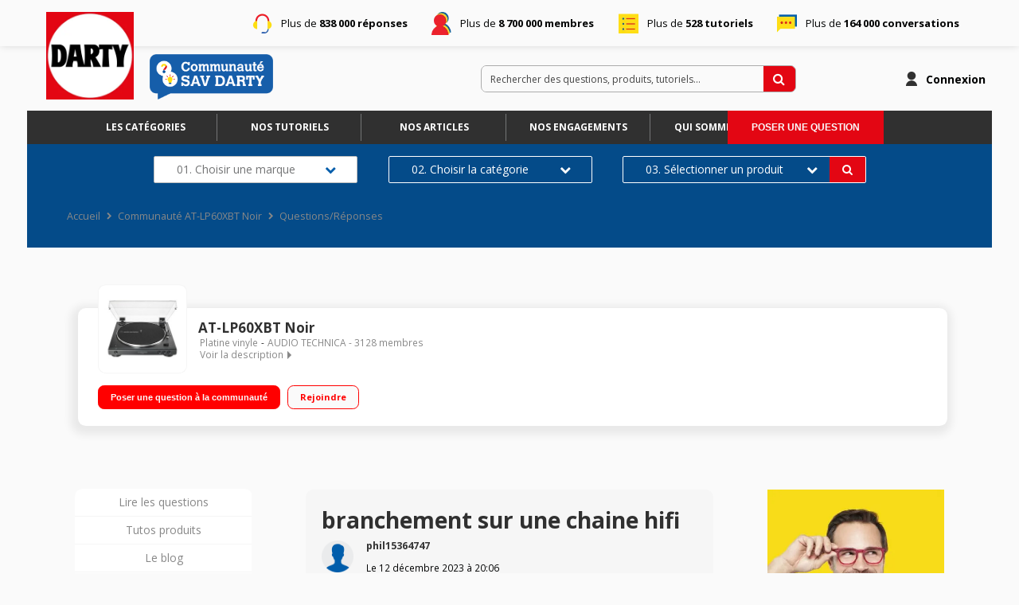

--- FILE ---
content_type: application/javascript
request_url: https://statics.wibilong.com/wiservices/v3/js/commons.bundle.min.js?v=qjYhSVqAOK
body_size: 178350
content:
(window.webpackJsonp=window.webpackJsonp||[]).push([[0],{0:function(le,se,pe){"use strict";le.exports=pe(591)},117:function(le,se,pe){"use strict";Object.defineProperty(se,"__esModule",{value:!0}),se.Helpers=se.ScrollElement=se.ScrollLink=se.animateScroll=se.scrollSpy=se.Events=se.scroller=se.Element=se.Button=se.Link=void 0;var ye=_interopRequireDefault(pe(819)),me=_interopRequireDefault(pe(823)),ve=_interopRequireDefault(pe(824)),ge=_interopRequireDefault(pe(198)),_e=_interopRequireDefault(pe(268)),we=_interopRequireDefault(pe(266)),Oe=_interopRequireDefault(pe(376)),ke=_interopRequireDefault(pe(265)),Te=_interopRequireDefault(pe(378)),je=_interopRequireDefault(pe(825));function _interopRequireDefault(le){return le&&le.__esModule?le:{default:le}}se.Link=ye.default,se.Button=me.default,se.Element=ve.default,se.scroller=ge.default,se.Events=_e.default,se.scrollSpy=we.default,se.animateScroll=Oe.default,se.ScrollLink=ke.default,se.ScrollElement=Te.default,se.Helpers=je.default,se.default={Link:ye.default,Button:me.default,Element:ve.default,scroller:ge.default,Events:_e.default,scrollSpy:we.default,animateScroll:Oe.default,ScrollLink:ke.default,ScrollElement:Te.default,Helpers:je.default}},135:function(le,se,pe){"use strict";pe.d(se,"a",(function(){return Re})),pe.d(se,"b",(function(){return Me}));var ye=pe(0),me=pe.n(ye),ve=pe(2),ge=pe.n(ve),_e=pe(3),we=pe(39),Oe=pe(67);function _typeof(le){return(_typeof="function"===typeof Symbol&&"symbol"===typeof Symbol.iterator?function _typeof(le){return typeof le}:function _typeof(le){return le&&"function"===typeof Symbol&&le.constructor===Symbol&&le!==Symbol.prototype?"symbol":typeof le})(le)}var ke=function createSelectors(le){var se=le.getIn,pe=le.toJS,ye=function getRouter(le){var ye=pe(se(le,["router"]));if(!function isRouter(le){return null!=le&&"object"===_typeof(le)&&se(le,["location"])&&se(le,["action"])}(ye))throw'Could not find router reducer in state tree, it must be mounted under "router"';return ye},me=function getLocation(le){return pe(se(ye(le),["location"]))};return{getLocation:me,getAction:function getAction(le){return pe(se(ye(le),["action"]))},getRouter:ye,getSearch:function getSearch(le){return pe(se(ye(le),["location","search"]))},getHash:function getHash(le){return pe(se(ye(le),["location","hash"]))},createMatchSelector:function createMatchSelector(le){var se=null,pe=null;return function(ye){var ve=(me(ye)||{}).pathname;if(ve===se)return pe;se=ve;var ge=Object(we.e)(ve,le);return ge&&pe&&ge.url===pe.url||(pe=ge),pe}}}};function ConnectedRouter_typeof(le){return(ConnectedRouter_typeof="function"===typeof Symbol&&"symbol"===typeof Symbol.iterator?function _typeof(le){return typeof le}:function _typeof(le){return le&&"function"===typeof Symbol&&le.constructor===Symbol&&le!==Symbol.prototype?"symbol":typeof le})(le)}function _extends(){return(_extends=Object.assign||function(le){for(var se=1;se<arguments.length;se++){var pe=arguments[se];for(var ye in pe)Object.prototype.hasOwnProperty.call(pe,ye)&&(le[ye]=pe[ye])}return le}).apply(this,arguments)}function _defineProperties(le,se){for(var pe=0;pe<se.length;pe++){var ye=se[pe];ye.enumerable=ye.enumerable||!1,ye.configurable=!0,"value"in ye&&(ye.writable=!0),Object.defineProperty(le,ye.key,ye)}}function _possibleConstructorReturn(le,se){return!se||"object"!==ConnectedRouter_typeof(se)&&"function"!==typeof se?function _assertThisInitialized(le){if(void 0===le)throw new ReferenceError("this hasn't been initialised - super() hasn't been called");return le}(le):se}function _getPrototypeOf(le){return(_getPrototypeOf=Object.setPrototypeOf?Object.getPrototypeOf:function _getPrototypeOf(le){return le.__proto__||Object.getPrototypeOf(le)})(le)}function _setPrototypeOf(le,se){return(_setPrototypeOf=Object.setPrototypeOf||function _setPrototypeOf(le,se){return le.__proto__=se,le})(le,se)}var Te=function createConnectRouter(le){var se=le.fromJS,pe=le.merge;return function createRouterReducer(le){var ye=se({location:le.location,action:le.action});return function(){var le=arguments.length>0&&void 0!==arguments[0]?arguments[0]:ye,me=arguments.length>1&&void 0!==arguments[1]?arguments[1]:{},ve=me.type,ge=me.payload;if(ve===Oe.b){var _e=ge.location,we=ge.action,ke=ge.isFirstRendering;return ke?le:pe(le,{location:se(_e),action:we})}return le}}};function _defineProperty(le,se,pe){return se in le?Object.defineProperty(le,se,{value:pe,enumerable:!0,configurable:!0,writable:!0}):le[se]=pe,le}var je={fromJS:function fromJS(le){return le},getIn:function getIn(le,se){if(!le)return le;var pe=se.length;if(pe){for(var ye=le,me=0;me<pe&&ye;++me)ye=ye[se[me]];return ye}},merge:function merge(le,se){return function _objectSpread(le){for(var se=1;se<arguments.length;se++){var pe=null!=arguments[se]?arguments[se]:{},ye=Object.keys(pe);"function"===typeof Object.getOwnPropertySymbols&&(ye=ye.concat(Object.getOwnPropertySymbols(pe).filter((function(le){return Object.getOwnPropertyDescriptor(pe,le).enumerable})))),ye.forEach((function(se){_defineProperty(le,se,pe[se])}))}return le}({},le,se)},toJS:function toJS(le){return le}},Re=function createConnectedRouter(le){var se=ke(le).getLocation,pe=function(le){function ConnectedRouter(le){var pe;!function _classCallCheck(le,se){if(!(le instanceof se))throw new TypeError("Cannot call a class as a function")}(this,ConnectedRouter),pe=_possibleConstructorReturn(this,_getPrototypeOf(ConnectedRouter).call(this,le));var ye=le.store,me=le.history,ve=le.onLocationChanged;pe.inTimeTravelling=!1,pe.unsubscribe=ye.subscribe((function(){var le=se(ye.getState()),ve=le.pathname,ge=le.search,_e=le.hash,we=me.location,Oe=we.pathname,ke=we.search,Te=we.hash;Oe===ve&&ke===ge&&Te===_e||(pe.inTimeTravelling=!0,me.push({pathname:ve,search:ge,hash:_e}))}));var ge=function handleLocationChange(le,se){var ye=arguments.length>2&&void 0!==arguments[2]&&arguments[2];pe.inTimeTravelling?pe.inTimeTravelling=!1:ve(le,se,ye)};return pe.unlisten=me.listen(ge),ge(me.location,me.action,!0),pe}return function _inherits(le,se){if("function"!==typeof se&&null!==se)throw new TypeError("Super expression must either be null or a function");le.prototype=Object.create(se&&se.prototype,{constructor:{value:le,writable:!0,configurable:!0}}),se&&_setPrototypeOf(le,se)}(ConnectedRouter,le),function _createClass(le,se,pe){return se&&_defineProperties(le.prototype,se),pe&&_defineProperties(le,pe),le}(ConnectedRouter,[{key:"componentWillUnmount",value:function componentWillUnmount(){this.unlisten(),this.unsubscribe()}},{key:"render",value:function render(){var le=this.props,se=le.history,pe=le.children;return me.a.createElement(we.b,{history:se},pe)}}]),ConnectedRouter}(ye.PureComponent);pe.propTypes={store:ge.a.shape({getState:ge.a.func.isRequired,subscribe:ge.a.func.isRequired}).isRequired,history:ge.a.shape({action:ge.a.string.isRequired,listen:ge.a.func.isRequired,location:ge.a.object.isRequired,push:ge.a.func.isRequired}).isRequired,basename:ge.a.string,children:ge.a.oneOfType([ge.a.func,ge.a.node]),onLocationChanged:ge.a.func.isRequired};var ve=function ConnectedRouterWithContext(le){var se=le.context||_e.b;if(null==se)throw"Please upgrade to react-redux v6";return me.a.createElement(se.Consumer,null,(function(se){var ye=se.store;return me.a.createElement(pe,_extends({store:ye},le))}))};return ve.propTypes={context:ge.a.object},Object(_e.c)(null,(function mapDispatchToProps(le){return{onLocationChanged:function onLocationChanged(se,pe,ye){return le(Object(Oe.c)(se,pe,ye))}}}))(ve)}(je),Me=Te(je),Ae=ke(je);Ae.getLocation,Ae.getAction,Ae.getHash,Ae.getSearch,Ae.createMatchSelector},198:function(le,se,pe){"use strict";Object.defineProperty(se,"__esModule",{value:!0});var ye=Object.assign||function(le){for(var se=1;se<arguments.length;se++){var pe=arguments[se];for(var ye in pe)Object.prototype.hasOwnProperty.call(pe,ye)&&(le[ye]=pe[ye])}return le},me=_interopRequireDefault(pe(199)),ve=_interopRequireDefault(pe(376)),ge=_interopRequireDefault(pe(268));function _interopRequireDefault(le){return le&&le.__esModule?le:{default:le}}var _e={},we=void 0;se.default={unmount:function unmount(){_e={}},register:function register(le,se){_e[le]=se},unregister:function unregister(le){delete _e[le]},get:function get(le){return _e[le]||document.getElementById(le)||document.getElementsByName(le)[0]||document.getElementsByClassName(le)[0]},setActiveLink:function setActiveLink(le){return we=le},getActiveLink:function getActiveLink(){return we},scrollTo:function scrollTo(le,se){var pe=this.get(le);if(pe){var _e=(se=ye({},se,{absolute:!1})).containerId,we=se.container,Oe=void 0;Oe=_e?document.getElementById(_e):we&&we.nodeType?we:document,se.absolute=!0;var ke=se.horizontal,Te=me.default.scrollOffset(Oe,pe,ke)+(se.offset||0);if(!se.smooth)return ge.default.registered.begin&&ge.default.registered.begin(le,pe),Oe===document?se.horizontal?window.scrollTo(Te,0):window.scrollTo(0,Te):Oe.scrollTop=Te,void(ge.default.registered.end&&ge.default.registered.end(le,pe));ve.default.animateTopScroll(Te,se,le,pe)}else console.warn("target Element not found")}}},199:function(le,se,pe){"use strict";Object.defineProperty(se,"__esModule",{value:!0});var ye=function getElementOffsetInfoUntil(le,se){for(var pe=le.offsetTop,ye=le.offsetParent;ye&&!se(ye);)pe+=ye.offsetTop,ye=ye.offsetParent;return{offsetTop:pe,offsetParent:ye}};se.default={updateHash:function updateHash(le,se){var pe=0===le.indexOf("#")?le.substring(1):le,ye=pe?"#"+pe:"",me=window&&window.location,ve=ye?me.pathname+me.search+ye:me.pathname+me.search;se?history.pushState(history.state,"",ve):history.replaceState(history.state,"",ve)},getHash:function getHash(){return window.location.hash.replace(/^#/,"")},filterElementInContainer:function filterElementInContainer(le){return function(se){return le.contains?le!=se&&le.contains(se):!!(16&le.compareDocumentPosition(se))}},scrollOffset:function scrollOffset(le,se,pe){if(pe)return le===document?se.getBoundingClientRect().left+(window.scrollX||window.pageXOffset):"static"!==getComputedStyle(le).position?se.offsetLeft:se.offsetLeft-le.offsetLeft;if(le===document)return se.getBoundingClientRect().top+(window.scrollY||window.pageYOffset);if(function isPositioned(le){return"static"!==getComputedStyle(le).position}(le)){if(se.offsetParent!==le){var me=ye(se,(function isContainerElementOrDocument(se){return se===le||se===document})),ve=me.offsetTop;if(me.offsetParent!==le)throw new Error("Seems containerElement is not an ancestor of the Element");return ve}return se.offsetTop}if(se.offsetParent===le.offsetParent)return se.offsetTop-le.offsetTop;var ge=function isDocument(le){return le===document};return ye(se,ge).offsetTop-ye(le,ge).offsetTop}}},200:function(le,se,pe){"use strict";Object.defineProperty(se,"__esModule",{value:!0}),se.canUseDOM=se.slidesOnLeft=se.slidesOnRight=se.siblingDirection=se.getTotalSlides=se.getPostClones=se.getPreClones=se.getTrackLeft=se.getTrackAnimateCSS=se.getTrackCSS=se.checkSpecKeys=se.getSlideCount=se.checkNavigable=se.getNavigableIndexes=se.swipeEnd=se.swipeMove=se.swipeStart=se.keyHandler=se.changeSlide=se.slideHandler=se.initializedState=se.extractObject=se.canGoNext=se.getSwipeDirection=se.getHeight=se.getWidth=se.lazySlidesOnRight=se.lazySlidesOnLeft=se.lazyEndIndex=se.lazyStartIndex=se.getRequiredLazySlides=se.getOnDemandLazySlides=void 0;var ye=_interopRequireDefault(pe(0)),me=_interopRequireDefault(pe(59));function _interopRequireDefault(le){return le&&le.__esModule?le:{default:le}}function ownKeys(le,se){var pe=Object.keys(le);if(Object.getOwnPropertySymbols){var ye=Object.getOwnPropertySymbols(le);se&&(ye=ye.filter((function(se){return Object.getOwnPropertyDescriptor(le,se).enumerable}))),pe.push.apply(pe,ye)}return pe}function _objectSpread(le){for(var se=1;se<arguments.length;se++){var pe=null!=arguments[se]?arguments[se]:{};se%2?ownKeys(pe,!0).forEach((function(se){_defineProperty(le,se,pe[se])})):Object.getOwnPropertyDescriptors?Object.defineProperties(le,Object.getOwnPropertyDescriptors(pe)):ownKeys(pe).forEach((function(se){Object.defineProperty(le,se,Object.getOwnPropertyDescriptor(pe,se))}))}return le}function _defineProperty(le,se,pe){return se in le?Object.defineProperty(le,se,{value:pe,enumerable:!0,configurable:!0,writable:!0}):le[se]=pe,le}var ve=function getOnDemandLazySlides(le){for(var se=[],pe=ge(le),ye=_e(le),me=pe;me<ye;me++)le.lazyLoadedList.indexOf(me)<0&&se.push(me);return se};se.getOnDemandLazySlides=ve;se.getRequiredLazySlides=function getRequiredLazySlides(le){for(var se=[],pe=ge(le),ye=_e(le),me=pe;me<ye;me++)se.push(me);return se};var ge=function lazyStartIndex(le){return le.currentSlide-we(le)};se.lazyStartIndex=ge;var _e=function lazyEndIndex(le){return le.currentSlide+Oe(le)};se.lazyEndIndex=_e;var we=function lazySlidesOnLeft(le){return le.centerMode?Math.floor(le.slidesToShow/2)+(parseInt(le.centerPadding)>0?1:0):0};se.lazySlidesOnLeft=we;var Oe=function lazySlidesOnRight(le){return le.centerMode?Math.floor((le.slidesToShow-1)/2)+1+(parseInt(le.centerPadding)>0?1:0):le.slidesToShow};se.lazySlidesOnRight=Oe;var ke=function getWidth(le){return le&&le.offsetWidth||0};se.getWidth=ke;var Te=function getHeight(le){return le&&le.offsetHeight||0};se.getHeight=Te;var je=function getSwipeDirection(le){var se,pe,ye,me,ve=arguments.length>1&&void 0!==arguments[1]&&arguments[1];return se=le.startX-le.curX,pe=le.startY-le.curY,ye=Math.atan2(pe,se),(me=Math.round(180*ye/Math.PI))<0&&(me=360-Math.abs(me)),me<=45&&me>=0||me<=360&&me>=315?"left":me>=135&&me<=225?"right":!0===ve?me>=35&&me<=135?"up":"down":"vertical"};se.getSwipeDirection=je;var Re=function canGoNext(le){var se=!0;return le.infinite||(le.centerMode&&le.currentSlide>=le.slideCount-1||le.slideCount<=le.slidesToShow||le.currentSlide>=le.slideCount-le.slidesToShow)&&(se=!1),se};se.canGoNext=Re;se.extractObject=function extractObject(le,se){var pe={};return se.forEach((function(se){return pe[se]=le[se]})),pe};se.initializedState=function initializedState(le){var se,pe=ye.default.Children.count(le.children),ge=Math.ceil(ke(me.default.findDOMNode(le.listRef))),_e=Math.ceil(ke(me.default.findDOMNode(le.trackRef)));if(le.vertical)se=ge;else{var we=le.centerMode&&2*parseInt(le.centerPadding);"string"===typeof le.centerPadding&&"%"===le.centerPadding.slice(-1)&&(we*=ge/100),se=Math.ceil((ge-we)/le.slidesToShow)}var Oe=me.default.findDOMNode(le.listRef)&&Te(me.default.findDOMNode(le.listRef).querySelector('[data-index="0"]')),je=Oe*le.slidesToShow,Re=void 0===le.currentSlide?le.initialSlide:le.currentSlide;le.rtl&&void 0===le.currentSlide&&(Re=pe-1-le.initialSlide);var Me=le.lazyLoadedList||[],Ae=ve({currentSlide:Re,lazyLoadedList:Me});Me.concat(Ae);var Ne={slideCount:pe,slideWidth:se,listWidth:ge,trackWidth:_e,currentSlide:Re,slideHeight:Oe,listHeight:je,lazyLoadedList:Me};return null===le.autoplaying&&le.autoplay&&(Ne.autoplaying="playing"),Ne};se.slideHandler=function slideHandler(le){var se=le.waitForAnimate,pe=le.animating,ye=le.fade,me=le.infinite,ge=le.index,_e=le.slideCount,we=le.lazyLoadedList,Oe=le.lazyLoad,ke=le.currentSlide,Te=le.centerMode,je=le.slidesToScroll,Me=le.slidesToShow,Ae=le.useCSS;if(se&&pe)return{};var Ne,Fe,We,Ye=ge,$e={},Xe={};if(ye){if(!me&&(ge<0||ge>=_e))return{};ge<0?Ye=ge+_e:ge>=_e&&(Ye=ge-_e),Oe&&we.indexOf(Ye)<0&&we.push(Ye),$e={animating:!0,currentSlide:Ye,lazyLoadedList:we},Xe={animating:!1}}else Ne=Ye,Ye<0?(Ne=Ye+_e,me?_e%je!==0&&(Ne=_e-_e%je):Ne=0):!Re(le)&&Ye>ke?Ye=Ne=ke:Te&&Ye>=_e?(Ye=me?_e:_e-1,Ne=me?0:_e-1):Ye>=_e&&(Ne=Ye-_e,me?_e%je!==0&&(Ne=0):Ne=_e-Me),Fe=Ve(_objectSpread({},le,{slideIndex:Ye})),We=Ve(_objectSpread({},le,{slideIndex:Ne})),me||(Fe===We&&(Ye=Ne),Fe=We),Oe&&we.concat(ve(_objectSpread({},le,{currentSlide:Ye}))),Ae?($e={animating:!0,currentSlide:Ne,trackStyle:Ue(_objectSpread({},le,{left:Fe})),lazyLoadedList:we},Xe={animating:!1,currentSlide:Ne,trackStyle:Be(_objectSpread({},le,{left:We})),swipeLeft:null}):$e={currentSlide:Ne,trackStyle:Be(_objectSpread({},le,{left:We})),lazyLoadedList:we};return{state:$e,nextState:Xe}};se.changeSlide=function changeSlide(le,se){var pe,ye,me,ve,ge=le.slidesToScroll,_e=le.slidesToShow,we=le.slideCount,Oe=le.currentSlide,ke=le.lazyLoad,Te=le.infinite;if(pe=we%ge!==0?0:(we-Oe)%ge,"previous"===se.message)ve=Oe-(me=0===pe?ge:_e-pe),ke&&!Te&&(ve=-1===(ye=Oe-me)?we-1:ye);else if("next"===se.message)ve=Oe+(me=0===pe?ge:pe),ke&&!Te&&(ve=(Oe+ge)%we+pe);else if("dots"===se.message){if((ve=se.index*se.slidesToScroll)===se.currentSlide)return null}else if("children"===se.message){if((ve=se.index)===se.currentSlide)return null;if(Te){var je=Xe(_objectSpread({},le,{targetSlide:ve}));ve>se.currentSlide&&"left"===je?ve-=we:ve<se.currentSlide&&"right"===je&&(ve+=we)}}else if("index"===se.message&&(ve=Number(se.index))===se.currentSlide)return null;return ve};se.keyHandler=function keyHandler(le,se,pe){return le.target.tagName.match("TEXTAREA|INPUT|SELECT")||!se?"":37===le.keyCode?pe?"next":"previous":39===le.keyCode?pe?"previous":"next":""};se.swipeStart=function swipeStart(le,se,pe){return"IMG"===le.target.tagName&&le.preventDefault(),!se||!pe&&-1!==le.type.indexOf("mouse")?"":{dragging:!0,touchObject:{startX:le.touches?le.touches[0].pageX:le.clientX,startY:le.touches?le.touches[0].pageY:le.clientY,curX:le.touches?le.touches[0].pageX:le.clientX,curY:le.touches?le.touches[0].pageY:le.clientY}}};se.swipeMove=function swipeMove(le,se){var pe=se.scrolling,ye=se.animating,me=se.vertical,ve=se.swipeToSlide,ge=se.verticalSwiping,_e=se.rtl,we=se.currentSlide,Oe=se.edgeFriction,ke=se.edgeDragged,Te=se.onEdge,Me=se.swiped,Ae=se.swiping,Ne=se.slideCount,Fe=se.slidesToScroll,Ue=se.infinite,We=se.touchObject,Ye=se.swipeEvent,$e=se.listHeight,Xe=se.listWidth;if(!pe){if(ye)return le.preventDefault();me&&ve&&ge&&le.preventDefault();var et,tt={},nt=Ve(se);We.curX=le.touches?le.touches[0].pageX:le.clientX,We.curY=le.touches?le.touches[0].pageY:le.clientY,We.swipeLength=Math.round(Math.sqrt(Math.pow(We.curX-We.startX,2)));var rt=Math.round(Math.sqrt(Math.pow(We.curY-We.startY,2)));if(!ge&&!Ae&&rt>10)return{scrolling:!0};ge&&(We.swipeLength=rt);var ot=(_e?-1:1)*(We.curX>We.startX?1:-1);ge&&(ot=We.curY>We.startY?1:-1);var it=Math.ceil(Ne/Fe),at=je(se.touchObject,ge),lt=We.swipeLength;return Ue||(0===we&&"right"===at||we+1>=it&&"left"===at||!Re(se)&&"left"===at)&&(lt=We.swipeLength*Oe,!1===ke&&Te&&(Te(at),tt.edgeDragged=!0)),!Me&&Ye&&(Ye(at),tt.swiped=!0),et=me?nt+lt*($e/Xe)*ot:_e?nt-lt*ot:nt+lt*ot,ge&&(et=nt+lt*ot),tt=_objectSpread({},tt,{touchObject:We,swipeLeft:et,trackStyle:Be(_objectSpread({},se,{left:et}))}),Math.abs(We.curX-We.startX)<.8*Math.abs(We.curY-We.startY)?tt:(We.swipeLength>10&&(tt.swiping=!0,le.preventDefault()),tt)}};se.swipeEnd=function swipeEnd(le,se){var pe=se.dragging,ye=se.swipe,me=se.touchObject,ve=se.listWidth,ge=se.touchThreshold,_e=se.verticalSwiping,we=se.listHeight,Oe=se.currentSlide,ke=se.swipeToSlide,Te=se.scrolling,Re=se.onSwipe;if(!pe)return ye&&le.preventDefault(),{};var Me=_e?we/ge:ve/ge,Fe=je(me,_e),Be={dragging:!1,edgeDragged:!1,scrolling:!1,swiping:!1,swiped:!1,swipeLeft:null,touchObject:{}};if(Te)return Be;if(!me.swipeLength)return Be;if(me.swipeLength>Me){var We,Ye;switch(le.preventDefault(),Re&&Re(Fe),Fe){case"left":case"up":Ye=Oe+Ne(se),We=ke?Ae(se,Ye):Ye,Be.currentDirection=0;break;case"right":case"down":Ye=Oe-Ne(se),We=ke?Ae(se,Ye):Ye,Be.currentDirection=1;break;default:We=Oe}Be.triggerSlideHandler=We}else{var $e=Ve(se);Be.trackStyle=Ue(_objectSpread({},se,{left:$e}))}return Be};var Me=function getNavigableIndexes(le){for(var se=le.infinite?2*le.slideCount:le.slideCount,pe=le.infinite?-1*le.slidesToShow:0,ye=le.infinite?-1*le.slidesToShow:0,me=[];pe<se;)me.push(pe),pe=ye+le.slidesToScroll,ye+=Math.min(le.slidesToScroll,le.slidesToShow);return me};se.getNavigableIndexes=Me;var Ae=function checkNavigable(le,se){var pe=Me(le),ye=0;if(se>pe[pe.length-1])se=pe[pe.length-1];else for(var me in pe){if(se<pe[me]){se=ye;break}ye=pe[me]}return se};se.checkNavigable=Ae;var Ne=function getSlideCount(le){var se=le.centerMode?le.slideWidth*Math.floor(le.slidesToShow/2):0;if(le.swipeToSlide){var pe,ye=me.default.findDOMNode(le.listRef).querySelectorAll(".slick-slide");if(Array.from(ye).every((function(ye){if(le.vertical){if(ye.offsetTop+Te(ye)/2>-1*le.swipeLeft)return pe=ye,!1}else if(ye.offsetLeft-se+ke(ye)/2>-1*le.swipeLeft)return pe=ye,!1;return!0})),!pe)return 0;var ve=!0===le.rtl?le.slideCount-le.currentSlide:le.currentSlide;return Math.abs(pe.dataset.index-ve)||1}return le.slidesToScroll};se.getSlideCount=Ne;var Fe=function checkSpecKeys(le,se){return se.reduce((function(se,pe){return se&&le.hasOwnProperty(pe)}),!0)?null:console.error("Keys Missing:",le)};se.checkSpecKeys=Fe;var Be=function getTrackCSS(le){var se,pe;Fe(le,["left","variableWidth","slideCount","slidesToShow","slideWidth"]);var ye=le.slideCount+2*le.slidesToShow;le.vertical?pe=ye*le.slideHeight:se=$e(le)*le.slideWidth;var me={opacity:1,transition:"",WebkitTransition:""};le.useTransform?me=_objectSpread({},me,{WebkitTransform:le.vertical?"translate3d(0px, "+le.left+"px, 0px)":"translate3d("+le.left+"px, 0px, 0px)",transform:le.vertical?"translate3d(0px, "+le.left+"px, 0px)":"translate3d("+le.left+"px, 0px, 0px)",msTransform:le.vertical?"translateY("+le.left+"px)":"translateX("+le.left+"px)"}):le.vertical?me.top=le.left:me.left=le.left;return le.fade&&(me={opacity:1}),se&&(me.width=se),pe&&(me.height=pe),window&&!window.addEventListener&&window.attachEvent&&(le.vertical?me.marginTop=le.left+"px":me.marginLeft=le.left+"px"),me};se.getTrackCSS=Be;var Ue=function getTrackAnimateCSS(le){Fe(le,["left","variableWidth","slideCount","slidesToShow","slideWidth","speed","cssEase"]);var se=Be(le);return le.useTransform?(se.WebkitTransition="-webkit-transform "+le.speed+"ms "+le.cssEase,se.transition="transform "+le.speed+"ms "+le.cssEase):le.vertical?se.transition="top "+le.speed+"ms "+le.cssEase:se.transition="left "+le.speed+"ms "+le.cssEase,se};se.getTrackAnimateCSS=Ue;var Ve=function getTrackLeft(le){if(le.unslick)return 0;Fe(le,["slideIndex","trackRef","infinite","centerMode","slideCount","slidesToShow","slidesToScroll","slideWidth","listWidth","variableWidth","slideHeight"]);var se,pe,ye=le.slideIndex,ve=le.trackRef,ge=le.infinite,_e=le.centerMode,we=le.slideCount,Oe=le.slidesToShow,ke=le.slidesToScroll,Te=le.slideWidth,je=le.listWidth,Re=le.variableWidth,Me=le.slideHeight,Ae=le.fade,Ne=le.vertical;if(Ae||1===le.slideCount)return 0;var Be=0;if(ge?(Be=-We(le),we%ke!==0&&ye+ke>we&&(Be=-(ye>we?Oe-(ye-we):we%ke)),_e&&(Be+=parseInt(Oe/2))):(we%ke!==0&&ye+ke>we&&(Be=Oe-we%ke),_e&&(Be=parseInt(Oe/2))),se=Ne?ye*Me*-1+Be*Me:ye*Te*-1+Be*Te,!0===Re){var Ue,Ve=me.default.findDOMNode(ve);if(Ue=ye+We(le),se=(pe=Ve&&Ve.childNodes[Ue])?-1*pe.offsetLeft:0,!0===_e){Ue=ge?ye+We(le):ye,pe=Ve&&Ve.children[Ue],se=0;for(var Ye=0;Ye<Ue;Ye++)se-=Ve&&Ve.children[Ye]&&Ve.children[Ye].offsetWidth;se-=parseInt(le.centerPadding),se+=pe&&(je-pe.offsetWidth)/2}}return se};se.getTrackLeft=Ve;var We=function getPreClones(le){return le.unslick||!le.infinite?0:le.variableWidth?le.slideCount:le.slidesToShow+(le.centerMode?1:0)};se.getPreClones=We;var Ye=function getPostClones(le){return le.unslick||!le.infinite?0:le.slideCount};se.getPostClones=Ye;var $e=function getTotalSlides(le){return 1===le.slideCount?1:We(le)+le.slideCount+Ye(le)};se.getTotalSlides=$e;var Xe=function siblingDirection(le){return le.targetSlide>le.currentSlide?le.targetSlide>le.currentSlide+et(le)?"left":"right":le.targetSlide<le.currentSlide-tt(le)?"right":"left"};se.siblingDirection=Xe;var et=function slidesOnRight(le){var se=le.slidesToShow,pe=le.centerMode,ye=le.rtl,me=le.centerPadding;if(pe){var ve=(se-1)/2+1;return parseInt(me)>0&&(ve+=1),ye&&se%2===0&&(ve+=1),ve}return ye?0:se-1};se.slidesOnRight=et;var tt=function slidesOnLeft(le){var se=le.slidesToShow,pe=le.centerMode,ye=le.rtl,me=le.centerPadding;if(pe){var ve=(se-1)/2+1;return parseInt(me)>0&&(ve+=1),ye||se%2!==0||(ve+=1),ve}return ye?se-1:0};se.slidesOnLeft=tt;se.canUseDOM=function canUseDOM(){return!("undefined"===typeof window||!window.document||!window.document.createElement)}},249:function(le,se,pe){"use strict";Object.defineProperty(se,"__esModule",{value:!0}),se.default=function processNodes(le,se){return le.filter((function(le){return!(0,ye.default)(le)})).map((function(le,pe){var ye=void 0;return"function"!==typeof se||null!==(ye=se(le,pe))&&!ye?(0,me.default)(le,pe,se):ye}))};var ye=_interopRequireDefault(pe(667)),me=_interopRequireDefault(pe(324));function _interopRequireDefault(le){return le&&le.__esModule?le:{default:le}}},25:function(le,se,pe){(()=>{var se={296:(le,se,pe)=>{var ye=/^\s+|\s+$/g,me=/^[-+]0x[0-9a-f]+$/i,ve=/^0b[01]+$/i,ge=/^0o[0-7]+$/i,_e=parseInt,we="object"==typeof pe.g&&pe.g&&pe.g.Object===Object&&pe.g,Oe="object"==typeof self&&self&&self.Object===Object&&self,ke=we||Oe||Function("return this")(),Te=Object.prototype.toString,je=Math.max,Re=Math.min,d=function(){return ke.Date.now()};function b(le){var se=typeof le;return!!le&&("object"==se||"function"==se)}function h(le){if("number"==typeof le)return le;if(function(le){return"symbol"==typeof le||function(le){return!!le&&"object"==typeof le}(le)&&"[object Symbol]"==Te.call(le)}(le))return NaN;if(b(le)){var se="function"==typeof le.valueOf?le.valueOf():le;le=b(se)?se+"":se}if("string"!=typeof le)return 0===le?le:+le;le=le.replace(ye,"");var pe=ve.test(le);return pe||ge.test(le)?_e(le.slice(2),pe?2:8):me.test(le)?NaN:+le}le.exports=function(le,se,pe){var ye,me,ve,ge,_e,we,Oe=0,ke=!1,Te=!1,Me=!0;if("function"!=typeof le)throw new TypeError("Expected a function");function m(se){var pe=ye,ve=me;return ye=me=void 0,Oe=se,ge=le.apply(ve,pe)}function O(le){return Oe=le,_e=setTimeout(g,se),ke?m(le):ge}function w(le){var pe=le-we;return void 0===we||pe>=se||pe<0||Te&&le-Oe>=ve}function g(){var le=d();if(w(le))return P(le);_e=setTimeout(g,function(le){var pe=se-(le-we);return Te?Re(pe,ve-(le-Oe)):pe}(le))}function P(le){return _e=void 0,Me&&ye?m(le):(ye=me=void 0,ge)}function j(){var le=d(),pe=w(le);if(ye=arguments,me=this,we=le,pe){if(void 0===_e)return O(we);if(Te)return _e=setTimeout(g,se),m(we)}return void 0===_e&&(_e=setTimeout(g,se)),ge}return se=h(se)||0,b(pe)&&(ke=!!pe.leading,ve=(Te="maxWait"in pe)?je(h(pe.maxWait)||0,se):ve,Me="trailing"in pe?!!pe.trailing:Me),j.cancel=function(){void 0!==_e&&clearTimeout(_e),Oe=0,ye=we=me=_e=void 0},j.flush=function(){return void 0===_e?ge:P(d())},j}},96:(le,se,pe)=>{var ye="Expected a function",me=/^\s+|\s+$/g,ve=/^[-+]0x[0-9a-f]+$/i,ge=/^0b[01]+$/i,_e=/^0o[0-7]+$/i,we=parseInt,Oe="object"==typeof pe.g&&pe.g&&pe.g.Object===Object&&pe.g,ke="object"==typeof self&&self&&self.Object===Object&&self,Te=Oe||ke||Function("return this")(),je=Object.prototype.toString,Re=Math.max,Me=Math.min,b=function(){return Te.Date.now()};function h(le){var se=typeof le;return!!le&&("object"==se||"function"==se)}function v(le){if("number"==typeof le)return le;if(function(le){return"symbol"==typeof le||function(le){return!!le&&"object"==typeof le}(le)&&"[object Symbol]"==je.call(le)}(le))return NaN;if(h(le)){var se="function"==typeof le.valueOf?le.valueOf():le;le=h(se)?se+"":se}if("string"!=typeof le)return 0===le?le:+le;le=le.replace(me,"");var pe=ge.test(le);return pe||_e.test(le)?we(le.slice(2),pe?2:8):ve.test(le)?NaN:+le}le.exports=function(le,se,pe){var me=!0,ve=!0;if("function"!=typeof le)throw new TypeError(ye);return h(pe)&&(me="leading"in pe?!!pe.leading:me,ve="trailing"in pe?!!pe.trailing:ve),function(le,se,pe){var me,ve,ge,_e,we,Oe,ke=0,Te=!1,je=!1,Ae=!0;if("function"!=typeof le)throw new TypeError(ye);function O(se){var pe=me,ye=ve;return me=ve=void 0,ke=se,_e=le.apply(ye,pe)}function w(le){return ke=le,we=setTimeout(P,se),Te?O(le):_e}function g(le){var pe=le-Oe;return void 0===Oe||pe>=se||pe<0||je&&le-ke>=ge}function P(){var le=b();if(g(le))return j(le);we=setTimeout(P,function(le){var pe=se-(le-Oe);return je?Me(pe,ge-(le-ke)):pe}(le))}function j(le){return we=void 0,Ae&&me?O(le):(me=ve=void 0,_e)}function T(){var le=b(),pe=g(le);if(me=arguments,ve=this,Oe=le,pe){if(void 0===we)return w(Oe);if(je)return we=setTimeout(P,se),O(Oe)}return void 0===we&&(we=setTimeout(P,se)),_e}return se=v(se)||0,h(pe)&&(Te=!!pe.leading,ge=(je="maxWait"in pe)?Re(v(pe.maxWait)||0,se):ge,Ae="trailing"in pe?!!pe.trailing:Ae),T.cancel=function(){void 0!==we&&clearTimeout(we),ke=0,me=Oe=ve=we=void 0},T.flush=function(){return void 0===we?_e:j(b())},T}(le,se,{leading:me,maxWait:se,trailing:ve})}},703:(le,se,pe)=>{"use strict";var ye=pe(414);function n(){}function i(){}i.resetWarningCache=n,le.exports=function(){function e(le,se,pe,me,ve,ge){if(ge!==ye){var _e=new Error("Calling PropTypes validators directly is not supported by the `prop-types` package. Use PropTypes.checkPropTypes() to call them. Read more at http://fb.me/use-check-prop-types");throw _e.name="Invariant Violation",_e}}function t(){return e}e.isRequired=e;var le={array:e,bool:e,func:e,number:e,object:e,string:e,symbol:e,any:e,arrayOf:t,element:e,elementType:e,instanceOf:t,node:e,objectOf:t,oneOf:t,oneOfType:t,shape:t,exact:t,checkPropTypes:i,resetWarningCache:n};return le.PropTypes=le,le}},697:(le,se,pe)=>{le.exports=pe(703)()},414:le=>{"use strict";le.exports="SECRET_DO_NOT_PASS_THIS_OR_YOU_WILL_BE_FIRED"}},ye={};function r(le){var pe=ye[le];if(void 0!==pe)return pe.exports;var me=ye[le]={exports:{}};return se[le](me,me.exports,r),me.exports}r.n=le=>{var se=le&&le.__esModule?()=>le.default:()=>le;return r.d(se,{a:se}),se},r.d=(le,se)=>{for(var pe in se)r.o(se,pe)&&!r.o(le,pe)&&Object.defineProperty(le,pe,{enumerable:!0,get:se[pe]})},r.g=function(){if("object"==typeof globalThis)return globalThis;try{return this||new Function("return this")()}catch(se){if("object"==typeof window)return window}}(),r.o=(le,se)=>Object.prototype.hasOwnProperty.call(le,se),r.r=le=>{"undefined"!=typeof Symbol&&Symbol.toStringTag&&Object.defineProperty(le,Symbol.toStringTag,{value:"Module"}),Object.defineProperty(le,"__esModule",{value:!0})};var me={};(()=>{"use strict";r.r(me),r.d(me,{LazyLoadComponent:()=>Be,LazyLoadImage:()=>We,trackWindowScroll:()=>C});const le=pe(0);var se=r.n(le),ye=r(697);const ve=pe(59);var ge=r.n(ve);function s(){return"undefined"!=typeof window&&"IntersectionObserver"in window&&"isIntersecting"in window.IntersectionObserverEntry.prototype}function u(le){return(u="function"==typeof Symbol&&"symbol"==typeof Symbol.iterator?function(le){return typeof le}:function(le){return le&&"function"==typeof Symbol&&le.constructor===Symbol&&le!==Symbol.prototype?"symbol":typeof le})(le)}function l(le,se){var pe=Object.keys(le);if(Object.getOwnPropertySymbols){var ye=Object.getOwnPropertySymbols(le);se&&(ye=ye.filter((function(se){return Object.getOwnPropertyDescriptor(le,se).enumerable}))),pe.push.apply(pe,ye)}return pe}function a(le,se,pe){return se in le?Object.defineProperty(le,se,{value:pe,enumerable:!0,configurable:!0,writable:!0}):le[se]=pe,le}function p(le,se){return(p=Object.setPrototypeOf||function(le,se){return le.__proto__=se,le})(le,se)}function y(le,se){if(se&&("object"===u(se)||"function"==typeof se))return se;if(void 0!==se)throw new TypeError("Derived constructors may only return object or undefined");return function(le){if(void 0===le)throw new ReferenceError("this hasn't been initialised - super() hasn't been called");return le}(le)}function d(le){return(d=Object.setPrototypeOf?Object.getPrototypeOf:function(le){return le.__proto__||Object.getPrototypeOf(le)})(le)}var b=function(le){le.forEach((function(le){le.isIntersecting&&le.target.onVisible()}))},_e={},we=function(le){!function(le,se){if("function"!=typeof se&&null!==se)throw new TypeError("Super expression must either be null or a function");le.prototype=Object.create(se&&se.prototype,{constructor:{value:le,writable:!0,configurable:!0}}),se&&p(le,se)}(v,le);var pe,ye,me,ve=(ye=v,me=function(){if("undefined"==typeof Reflect||!Reflect.construct)return!1;if(Reflect.construct.sham)return!1;if("function"==typeof Proxy)return!0;try{return Boolean.prototype.valueOf.call(Reflect.construct(Boolean,[],(function(){}))),!0}catch(le){return!1}}(),function(){var le,se=d(ye);if(me){var pe=d(this).constructor;le=Reflect.construct(se,arguments,pe)}else le=se.apply(this,arguments);return y(this,le)});function v(le){var se;if(function(le,se){if(!(le instanceof se))throw new TypeError("Cannot call a class as a function")}(this,v),(se=ve.call(this,le)).supportsObserver=!le.scrollPosition&&le.useIntersectionObserver&&s(),se.supportsObserver){var pe=le.threshold;se.observer=function(le){return _e[le]=_e[le]||new IntersectionObserver(b,{rootMargin:le+"px"}),_e[le]}(pe)}return se}return(pe=[{key:"componentDidMount",value:function(){this.placeholder&&this.observer&&(this.placeholder.onVisible=this.props.onVisible,this.observer.observe(this.placeholder)),this.supportsObserver||this.updateVisibility()}},{key:"componentWillUnmount",value:function(){this.observer&&this.placeholder&&this.observer.unobserve(this.placeholder)}},{key:"componentDidUpdate",value:function(){this.supportsObserver||this.updateVisibility()}},{key:"getPlaceholderBoundingBox",value:function(){var le=arguments.length>0&&void 0!==arguments[0]?arguments[0]:this.props.scrollPosition,se=this.placeholder.getBoundingClientRect(),pe=ge().findDOMNode(this.placeholder).style,ye={left:parseInt(pe.getPropertyValue("margin-left"),10)||0,top:parseInt(pe.getPropertyValue("margin-top"),10)||0};return{bottom:le.y+se.bottom+ye.top,left:le.x+se.left+ye.left,right:le.x+se.right+ye.left,top:le.y+se.top+ye.top}}},{key:"isPlaceholderInViewport",value:function(){if("undefined"==typeof window||!this.placeholder)return!1;var le=this.props,se=le.scrollPosition,pe=le.threshold,ye=this.getPlaceholderBoundingBox(se),me=se.y+window.innerHeight,ve=se.x,ge=se.x+window.innerWidth,_e=se.y;return Boolean(_e-pe<=ye.bottom&&me+pe>=ye.top&&ve-pe<=ye.right&&ge+pe>=ye.left)}},{key:"updateVisibility",value:function(){this.isPlaceholderInViewport()&&this.props.onVisible()}},{key:"render",value:function(){var le=this,pe=this.props,ye=pe.className,me=pe.height,ve=pe.placeholder,ge=pe.style,_e=pe.width;if(ve&&"function"!=typeof ve.type)return se().cloneElement(ve,{ref:function(se){return le.placeholder=se}});var we=function(le){for(var se=1;se<arguments.length;se++){var pe=null!=arguments[se]?arguments[se]:{};se%2?l(Object(pe),!0).forEach((function(se){a(le,se,pe[se])})):Object.getOwnPropertyDescriptors?Object.defineProperties(le,Object.getOwnPropertyDescriptors(pe)):l(Object(pe)).forEach((function(se){Object.defineProperty(le,se,Object.getOwnPropertyDescriptor(pe,se))}))}return le}({display:"inline-block"},ge);return void 0!==_e&&(we.width=_e),void 0!==me&&(we.height=me),se().createElement("span",{className:ye,ref:function(se){return le.placeholder=se},style:we},ve)}}])&&function f(le,se){for(var pe=0;pe<se.length;pe++){var ye=se[pe];ye.enumerable=ye.enumerable||!1,ye.configurable=!0,"value"in ye&&(ye.writable=!0),Object.defineProperty(le,ye.key,ye)}}(v.prototype,pe),v}(se().Component);we.propTypes={onVisible:ye.PropTypes.func.isRequired,className:ye.PropTypes.string,height:ye.PropTypes.oneOfType([ye.PropTypes.number,ye.PropTypes.string]),placeholder:ye.PropTypes.element,threshold:ye.PropTypes.number,useIntersectionObserver:ye.PropTypes.bool,scrollPosition:ye.PropTypes.shape({x:ye.PropTypes.number.isRequired,y:ye.PropTypes.number.isRequired}),width:ye.PropTypes.oneOfType([ye.PropTypes.number,ye.PropTypes.string])},we.defaultProps={className:"",placeholder:null,threshold:100,useIntersectionObserver:!0};const Oe=we;var ke=r(296),Te=r.n(ke),je=r(96),Re=r.n(je),j=function(le){var se=getComputedStyle(le,null);return se.getPropertyValue("overflow")+se.getPropertyValue("overflow-y")+se.getPropertyValue("overflow-x")};const T=function(le){if(!(le instanceof HTMLElement))return window;for(var se=le;se&&se instanceof HTMLElement;){if(/(scroll|auto)/.test(j(se)))return se;se=se.parentNode}return window};function S(le){return(S="function"==typeof Symbol&&"symbol"==typeof Symbol.iterator?function(le){return typeof le}:function(le){return le&&"function"==typeof Symbol&&le.constructor===Symbol&&le!==Symbol.prototype?"symbol":typeof le})(le)}var Me=["delayMethod","delayTime"];function _(){return(_=Object.assign||function(le){for(var se=1;se<arguments.length;se++){var pe=arguments[se];for(var ye in pe)Object.prototype.hasOwnProperty.call(pe,ye)&&(le[ye]=pe[ye])}return le}).apply(this,arguments)}function L(le,se){return(L=Object.setPrototypeOf||function(le,se){return le.__proto__=se,le})(le,se)}function x(le,se){if(se&&("object"===S(se)||"function"==typeof se))return se;if(void 0!==se)throw new TypeError("Derived constructors may only return object or undefined");return R(le)}function R(le){if(void 0===le)throw new ReferenceError("this hasn't been initialised - super() hasn't been called");return le}function k(le){return(k=Object.setPrototypeOf?Object.getPrototypeOf:function(le){return le.__proto__||Object.getPrototypeOf(le)})(le)}var D=function(){return"undefined"==typeof window?0:window.scrollX||window.pageXOffset},N=function(){return"undefined"==typeof window?0:window.scrollY||window.pageYOffset};const C=function(le){var pe=function(pe){!function(le,se){if("function"!=typeof se&&null!==se)throw new TypeError("Super expression must either be null or a function");le.prototype=Object.create(se&&se.prototype,{constructor:{value:le,writable:!0,configurable:!0}}),se&&L(le,se)}(a,pe);var ye,me,ve,_e=(me=a,ve=function(){if("undefined"==typeof Reflect||!Reflect.construct)return!1;if(Reflect.construct.sham)return!1;if("function"==typeof Proxy)return!0;try{return Boolean.prototype.valueOf.call(Reflect.construct(Boolean,[],(function(){}))),!0}catch(le){return!1}}(),function(){var le,se=k(me);if(ve){var pe=k(this).constructor;le=Reflect.construct(se,arguments,pe)}else le=se.apply(this,arguments);return x(this,le)});function a(le){var pe;if(function(le,se){if(!(le instanceof se))throw new TypeError("Cannot call a class as a function")}(this,a),(pe=_e.call(this,le)).useIntersectionObserver=le.useIntersectionObserver&&s(),pe.useIntersectionObserver)return x(pe);var ye=pe.onChangeScroll.bind(R(pe));return"debounce"===le.delayMethod?pe.delayedScroll=Te()(ye,le.delayTime):"throttle"===le.delayMethod&&(pe.delayedScroll=Re()(ye,le.delayTime)),pe.state={scrollPosition:{x:D(),y:N()}},pe.baseComponentRef=se().createRef(),pe}return(ye=[{key:"componentDidMount",value:function(){this.addListeners()}},{key:"componentWillUnmount",value:function(){this.removeListeners()}},{key:"componentDidUpdate",value:function(){"undefined"==typeof window||this.useIntersectionObserver||T(ge().findDOMNode(this.baseComponentRef.current))!==this.scrollElement&&(this.removeListeners(),this.addListeners())}},{key:"addListeners",value:function(){"undefined"==typeof window||this.useIntersectionObserver||(this.scrollElement=T(ge().findDOMNode(this.baseComponentRef.current)),this.scrollElement.addEventListener("scroll",this.delayedScroll,{passive:!0}),window.addEventListener("resize",this.delayedScroll,{passive:!0}),this.scrollElement!==window&&window.addEventListener("scroll",this.delayedScroll,{passive:!0}))}},{key:"removeListeners",value:function(){"undefined"==typeof window||this.useIntersectionObserver||(this.scrollElement.removeEventListener("scroll",this.delayedScroll),window.removeEventListener("resize",this.delayedScroll),this.scrollElement!==window&&window.removeEventListener("scroll",this.delayedScroll))}},{key:"onChangeScroll",value:function(){this.useIntersectionObserver||this.setState({scrollPosition:{x:D(),y:N()}})}},{key:"render",value:function(){var pe=this.props,ye=(pe.delayMethod,pe.delayTime,function(le,se){if(null==le)return{};var pe,ye,me=function(le,se){if(null==le)return{};var pe,ye,me={},ve=Object.keys(le);for(ye=0;ye<ve.length;ye++)pe=ve[ye],se.indexOf(pe)>=0||(me[pe]=le[pe]);return me}(le,se);if(Object.getOwnPropertySymbols){var ve=Object.getOwnPropertySymbols(le);for(ye=0;ye<ve.length;ye++)pe=ve[ye],se.indexOf(pe)>=0||Object.prototype.propertyIsEnumerable.call(le,pe)&&(me[pe]=le[pe])}return me}(pe,Me)),me=this.useIntersectionObserver?null:this.state.scrollPosition;return se().createElement(le,_({forwardRef:this.baseComponentRef,scrollPosition:me},ye))}}])&&function I(le,se){for(var pe=0;pe<se.length;pe++){var ye=se[pe];ye.enumerable=ye.enumerable||!1,ye.configurable=!0,"value"in ye&&(ye.writable=!0),Object.defineProperty(le,ye.key,ye)}}(a.prototype,ye),a}(se().Component);return pe.propTypes={delayMethod:ye.PropTypes.oneOf(["debounce","throttle"]),delayTime:ye.PropTypes.number,useIntersectionObserver:ye.PropTypes.bool},pe.defaultProps={delayMethod:"throttle",delayTime:300,useIntersectionObserver:!0},pe};function M(le){return(M="function"==typeof Symbol&&"symbol"==typeof Symbol.iterator?function(le){return typeof le}:function(le){return le&&"function"==typeof Symbol&&le.constructor===Symbol&&le!==Symbol.prototype?"symbol":typeof le})(le)}function V(le,se){return(V=Object.setPrototypeOf||function(le,se){return le.__proto__=se,le})(le,se)}function W(le,se){if(se&&("object"===M(se)||"function"==typeof se))return se;if(void 0!==se)throw new TypeError("Derived constructors may only return object or undefined");return function(le){if(void 0===le)throw new ReferenceError("this hasn't been initialised - super() hasn't been called");return le}(le)}function z(le){return(z=Object.setPrototypeOf?Object.getPrototypeOf:function(le){return le.__proto__||Object.getPrototypeOf(le)})(le)}var Ae=function(le){!function(le,se){if("function"!=typeof se&&null!==se)throw new TypeError("Super expression must either be null or a function");le.prototype=Object.create(se&&se.prototype,{constructor:{value:le,writable:!0,configurable:!0}}),se&&V(le,se)}(s,le);var pe,ye,me,ve=(ye=s,me=function(){if("undefined"==typeof Reflect||!Reflect.construct)return!1;if(Reflect.construct.sham)return!1;if("function"==typeof Proxy)return!0;try{return Boolean.prototype.valueOf.call(Reflect.construct(Boolean,[],(function(){}))),!0}catch(le){return!1}}(),function(){var le,se=z(ye);if(me){var pe=z(this).constructor;le=Reflect.construct(se,arguments,pe)}else le=se.apply(this,arguments);return W(this,le)});function s(le){return function(le,se){if(!(le instanceof se))throw new TypeError("Cannot call a class as a function")}(this,s),ve.call(this,le)}return(pe=[{key:"render",value:function(){return se().createElement(Oe,this.props)}}])&&function B(le,se){for(var pe=0;pe<se.length;pe++){var ye=se[pe];ye.enumerable=ye.enumerable||!1,ye.configurable=!0,"value"in ye&&(ye.writable=!0),Object.defineProperty(le,ye.key,ye)}}(s.prototype,pe),s}(se().Component);const Ne=C(Ae);function q(le){return(q="function"==typeof Symbol&&"symbol"==typeof Symbol.iterator?function(le){return typeof le}:function(le){return le&&"function"==typeof Symbol&&le.constructor===Symbol&&le!==Symbol.prototype?"symbol":typeof le})(le)}function H(le,se){return(H=Object.setPrototypeOf||function(le,se){return le.__proto__=se,le})(le,se)}function Y(le,se){if(se&&("object"===q(se)||"function"==typeof se))return se;if(void 0!==se)throw new TypeError("Derived constructors may only return object or undefined");return X(le)}function X(le){if(void 0===le)throw new ReferenceError("this hasn't been initialised - super() hasn't been called");return le}function A(le){return(A=Object.setPrototypeOf?Object.getPrototypeOf:function(le){return le.__proto__||Object.getPrototypeOf(le)})(le)}var Fe=function(le){!function(le,se){if("function"!=typeof se&&null!==se)throw new TypeError("Super expression must either be null or a function");le.prototype=Object.create(se&&se.prototype,{constructor:{value:le,writable:!0,configurable:!0}}),se&&H(le,se)}(u,le);var pe,ye,me,ve=(ye=u,me=function(){if("undefined"==typeof Reflect||!Reflect.construct)return!1;if(Reflect.construct.sham)return!1;if("function"==typeof Proxy)return!0;try{return Boolean.prototype.valueOf.call(Reflect.construct(Boolean,[],(function(){}))),!0}catch(le){return!1}}(),function(){var le,se=A(ye);if(me){var pe=A(this).constructor;le=Reflect.construct(se,arguments,pe)}else le=se.apply(this,arguments);return Y(this,le)});function u(le){var se;!function(le,se){if(!(le instanceof se))throw new TypeError("Cannot call a class as a function")}(this,u),se=ve.call(this,le);var pe=le.afterLoad,ye=le.beforeLoad,me=le.scrollPosition,ge=le.visibleByDefault;return se.state={visible:ge},ge&&(ye(),pe()),se.onVisible=se.onVisible.bind(X(se)),se.isScrollTracked=Boolean(me&&Number.isFinite(me.x)&&me.x>=0&&Number.isFinite(me.y)&&me.y>=0),se}return(pe=[{key:"componentDidUpdate",value:function(le,se){se.visible!==this.state.visible&&this.props.afterLoad()}},{key:"onVisible",value:function(){this.props.beforeLoad(),this.setState({visible:!0})}},{key:"render",value:function(){if(this.state.visible)return this.props.children;var le=this.props,pe=le.className,ye=le.delayMethod,me=le.delayTime,ve=le.height,ge=le.placeholder,_e=le.scrollPosition,we=le.style,ke=le.threshold,Te=le.useIntersectionObserver,je=le.width;return this.isScrollTracked||Te&&s()?se().createElement(Oe,{className:pe,height:ve,onVisible:this.onVisible,placeholder:ge,scrollPosition:_e,style:we,threshold:ke,useIntersectionObserver:Te,width:je}):se().createElement(Ne,{className:pe,delayMethod:ye,delayTime:me,height:ve,onVisible:this.onVisible,placeholder:ge,style:we,threshold:ke,width:je})}}])&&function F(le,se){for(var pe=0;pe<se.length;pe++){var ye=se[pe];ye.enumerable=ye.enumerable||!1,ye.configurable=!0,"value"in ye&&(ye.writable=!0),Object.defineProperty(le,ye.key,ye)}}(u.prototype,pe),u}(se().Component);Fe.propTypes={afterLoad:ye.PropTypes.func,beforeLoad:ye.PropTypes.func,useIntersectionObserver:ye.PropTypes.bool,visibleByDefault:ye.PropTypes.bool},Fe.defaultProps={afterLoad:function(){return{}},beforeLoad:function(){return{}},useIntersectionObserver:!0,visibleByDefault:!1};const Be=Fe;function K(le){return(K="function"==typeof Symbol&&"symbol"==typeof Symbol.iterator?function(le){return typeof le}:function(le){return le&&"function"==typeof Symbol&&le.constructor===Symbol&&le!==Symbol.prototype?"symbol":typeof le})(le)}var Ue=["afterLoad","beforeLoad","delayMethod","delayTime","effect","placeholder","placeholderSrc","scrollPosition","threshold","useIntersectionObserver","visibleByDefault","wrapperClassName","wrapperProps"];function Z(le,se){var pe=Object.keys(le);if(Object.getOwnPropertySymbols){var ye=Object.getOwnPropertySymbols(le);se&&(ye=ye.filter((function(se){return Object.getOwnPropertyDescriptor(le,se).enumerable}))),pe.push.apply(pe,ye)}return pe}function ee(le){for(var se=1;se<arguments.length;se++){var pe=null!=arguments[se]?arguments[se]:{};se%2?Z(Object(pe),!0).forEach((function(se){te(le,se,pe[se])})):Object.getOwnPropertyDescriptors?Object.defineProperties(le,Object.getOwnPropertyDescriptors(pe)):Z(Object(pe)).forEach((function(se){Object.defineProperty(le,se,Object.getOwnPropertyDescriptor(pe,se))}))}return le}function te(le,se,pe){return se in le?Object.defineProperty(le,se,{value:pe,enumerable:!0,configurable:!0,writable:!0}):le[se]=pe,le}function re(){return(re=Object.assign||function(le){for(var se=1;se<arguments.length;se++){var pe=arguments[se];for(var ye in pe)Object.prototype.hasOwnProperty.call(pe,ye)&&(le[ye]=pe[ye])}return le}).apply(this,arguments)}function ne(le,se){return(ne=Object.setPrototypeOf||function(le,se){return le.__proto__=se,le})(le,se)}function ie(le,se){if(se&&("object"===K(se)||"function"==typeof se))return se;if(void 0!==se)throw new TypeError("Derived constructors may only return object or undefined");return function(le){if(void 0===le)throw new ReferenceError("this hasn't been initialised - super() hasn't been called");return le}(le)}function ce(le){return(ce=Object.setPrototypeOf?Object.getPrototypeOf:function(le){return le.__proto__||Object.getPrototypeOf(le)})(le)}var Ve=function(le){!function(le,se){if("function"!=typeof se&&null!==se)throw new TypeError("Super expression must either be null or a function");le.prototype=Object.create(se&&se.prototype,{constructor:{value:le,writable:!0,configurable:!0}}),se&&ne(le,se)}(s,le);var pe,ye,me,ve=(ye=s,me=function(){if("undefined"==typeof Reflect||!Reflect.construct)return!1;if(Reflect.construct.sham)return!1;if("function"==typeof Proxy)return!0;try{return Boolean.prototype.valueOf.call(Reflect.construct(Boolean,[],(function(){}))),!0}catch(le){return!1}}(),function(){var le,se=ce(ye);if(me){var pe=ce(this).constructor;le=Reflect.construct(se,arguments,pe)}else le=se.apply(this,arguments);return ie(this,le)});function s(le){var se;return function(le,se){if(!(le instanceof se))throw new TypeError("Cannot call a class as a function")}(this,s),(se=ve.call(this,le)).state={loaded:!1},se}return(pe=[{key:"onImageLoad",value:function(){var le=this;return this.state.loaded?null:function(){le.props.afterLoad(),le.setState({loaded:!0})}}},{key:"getImg",value:function(){var le=this.props,pe=(le.afterLoad,le.beforeLoad,le.delayMethod,le.delayTime,le.effect,le.placeholder,le.placeholderSrc,le.scrollPosition,le.threshold,le.useIntersectionObserver,le.visibleByDefault,le.wrapperClassName,le.wrapperProps,function(le,se){if(null==le)return{};var pe,ye,me=function(le,se){if(null==le)return{};var pe,ye,me={},ve=Object.keys(le);for(ye=0;ye<ve.length;ye++)pe=ve[ye],se.indexOf(pe)>=0||(me[pe]=le[pe]);return me}(le,se);if(Object.getOwnPropertySymbols){var ve=Object.getOwnPropertySymbols(le);for(ye=0;ye<ve.length;ye++)pe=ve[ye],se.indexOf(pe)>=0||Object.prototype.propertyIsEnumerable.call(le,pe)&&(me[pe]=le[pe])}return me}(le,Ue));return se().createElement("img",re({onLoad:this.onImageLoad()},pe))}},{key:"getLazyLoadImage",value:function(){var le=this.props,pe=le.beforeLoad,ye=le.className,me=le.delayMethod,ve=le.delayTime,ge=le.height,_e=le.placeholder,we=le.scrollPosition,Oe=le.style,ke=le.threshold,Te=le.useIntersectionObserver,je=le.visibleByDefault,Re=le.width;return se().createElement(Be,{beforeLoad:pe,className:ye,delayMethod:me,delayTime:ve,height:ge,placeholder:_e,scrollPosition:we,style:Oe,threshold:ke,useIntersectionObserver:Te,visibleByDefault:je,width:Re},this.getImg())}},{key:"getWrappedLazyLoadImage",value:function(le){var pe=this.props,ye=pe.effect,me=pe.height,ve=pe.placeholderSrc,ge=pe.width,_e=pe.wrapperClassName,we=pe.wrapperProps,Oe=this.state.loaded,ke=Oe?" lazy-load-image-loaded":"",Te=Oe||!ve?{}:{backgroundImage:"url(".concat(ve,")"),backgroundSize:"100% 100%"};return se().createElement("span",re({className:_e+" lazy-load-image-background "+ye+ke,style:ee(ee({},Te),{},{color:"transparent",display:"inline-block",height:me,width:ge})},we),le)}},{key:"render",value:function(){var le=this.props,se=le.effect,pe=le.placeholderSrc,ye=le.visibleByDefault,me=le.wrapperClassName,ve=le.wrapperProps,ge=this.getLazyLoadImage();return(se||pe)&&!ye||me||ve?this.getWrappedLazyLoadImage(ge):ge}}])&&function oe(le,se){for(var pe=0;pe<se.length;pe++){var ye=se[pe];ye.enumerable=ye.enumerable||!1,ye.configurable=!0,"value"in ye&&(ye.writable=!0),Object.defineProperty(le,ye.key,ye)}}(s.prototype,pe),s}(se().Component);Ve.propTypes={afterLoad:ye.PropTypes.func,beforeLoad:ye.PropTypes.func,delayMethod:ye.PropTypes.string,delayTime:ye.PropTypes.number,effect:ye.PropTypes.string,placeholderSrc:ye.PropTypes.string,threshold:ye.PropTypes.number,useIntersectionObserver:ye.PropTypes.bool,visibleByDefault:ye.PropTypes.bool,wrapperClassName:ye.PropTypes.string,wrapperProps:ye.PropTypes.object},Ve.defaultProps={afterLoad:function(){return{}},beforeLoad:function(){return{}},delayMethod:"throttle",delayTime:300,effect:"",placeholderSrc:null,threshold:100,useIntersectionObserver:!0,visibleByDefault:!1,wrapperClassName:""};const We=Ve})(),le.exports=me})()},263:function(le,se,pe){var ye=pe(368),me=pe(775);le.exports=me,le.exports.default=me,le.exports.Quill=ye,le.exports.Mixin=pe(370),le.exports.Toolbar=pe(784)},265:function(le,se,pe){"use strict";Object.defineProperty(se,"__esModule",{value:!0});var ye=Object.assign||function(le){for(var se=1;se<arguments.length;se++){var pe=arguments[se];for(var ye in pe)Object.prototype.hasOwnProperty.call(pe,ye)&&(le[ye]=pe[ye])}return le},me=function(){function defineProperties(le,se){for(var pe=0;pe<se.length;pe++){var ye=se[pe];ye.enumerable=ye.enumerable||!1,ye.configurable=!0,"value"in ye&&(ye.writable=!0),Object.defineProperty(le,ye.key,ye)}}return function(le,se,pe){return se&&defineProperties(le.prototype,se),pe&&defineProperties(le,pe),le}}(),ve=_interopRequireDefault(pe(0)),ge=_interopRequireDefault(pe(266)),_e=_interopRequireDefault(pe(198)),we=_interopRequireDefault(pe(2)),Oe=_interopRequireDefault(pe(377));function _interopRequireDefault(le){return le&&le.__esModule?le:{default:le}}var ke={to:we.default.string.isRequired,containerId:we.default.string,container:we.default.object,activeClass:we.default.string,activeStyle:we.default.object,spy:we.default.bool,horizontal:we.default.bool,smooth:we.default.oneOfType([we.default.bool,we.default.string]),offset:we.default.number,delay:we.default.number,isDynamic:we.default.bool,onClick:we.default.func,duration:we.default.oneOfType([we.default.number,we.default.func]),absolute:we.default.bool,onSetActive:we.default.func,onSetInactive:we.default.func,ignoreCancelEvents:we.default.bool,hashSpy:we.default.bool,saveHashHistory:we.default.bool,spyThrottle:we.default.number};se.default=function(le,se){var pe=se||_e.default,we=function(se){function Link(le){!function _classCallCheck(le,se){if(!(le instanceof se))throw new TypeError("Cannot call a class as a function")}(this,Link);var se=function _possibleConstructorReturn(le,se){if(!le)throw new ReferenceError("this hasn't been initialised - super() hasn't been called");return!se||"object"!==typeof se&&"function"!==typeof se?le:se}(this,(Link.__proto__||Object.getPrototypeOf(Link)).call(this,le));return Te.call(se),se.state={active:!1},se}return function _inherits(le,se){if("function"!==typeof se&&null!==se)throw new TypeError("Super expression must either be null or a function, not "+typeof se);le.prototype=Object.create(se&&se.prototype,{constructor:{value:le,enumerable:!1,writable:!0,configurable:!0}}),se&&(Object.setPrototypeOf?Object.setPrototypeOf(le,se):le.__proto__=se)}(Link,se),me(Link,[{key:"getScrollSpyContainer",value:function getScrollSpyContainer(){var le=this.props.containerId,se=this.props.container;return le&&!se?document.getElementById(le):se&&se.nodeType?se:document}},{key:"componentDidMount",value:function componentDidMount(){if(this.props.spy||this.props.hashSpy){var le=this.getScrollSpyContainer();ge.default.isMounted(le)||ge.default.mount(le,this.props.spyThrottle),this.props.hashSpy&&(Oe.default.isMounted()||Oe.default.mount(pe),Oe.default.mapContainer(this.props.to,le)),ge.default.addSpyHandler(this.spyHandler,le),this.setState({container:le})}}},{key:"componentWillUnmount",value:function componentWillUnmount(){ge.default.unmount(this.stateHandler,this.spyHandler)}},{key:"render",value:function render(){var se="";se=this.state&&this.state.active?((this.props.className||"")+" "+(this.props.activeClass||"active")).trim():this.props.className;var pe={};pe=this.state&&this.state.active?ye({},this.props.style,this.props.activeStyle):ye({},this.props.style);var me=ye({},this.props);for(var ge in ke)me.hasOwnProperty(ge)&&delete me[ge];return me.className=se,me.style=pe,me.onClick=this.handleClick,ve.default.createElement(le,me)}}]),Link}(ve.default.PureComponent),Te=function _initialiseProps(){var le=this;this.scrollTo=function(se,me){pe.scrollTo(se,ye({},le.state,me))},this.handleClick=function(se){le.props.onClick&&le.props.onClick(se),se.stopPropagation&&se.stopPropagation(),se.preventDefault&&se.preventDefault(),le.scrollTo(le.props.to,le.props)},this.spyHandler=function(se,ye){var me=le.getScrollSpyContainer();if(!Oe.default.isMounted()||Oe.default.isInitialized()){var ve=le.props.horizontal,ge=le.props.to,_e=null,we=void 0,ke=void 0;if(ve){var Te=0,je=0,Re=0;if(me.getBoundingClientRect)Re=me.getBoundingClientRect().left;if(!_e||le.props.isDynamic){if(!(_e=pe.get(ge)))return;var Me=_e.getBoundingClientRect();je=(Te=Me.left-Re+se)+Me.width}var Ae=se-le.props.offset;we=Ae>=Math.floor(Te)&&Ae<Math.floor(je),ke=Ae<Math.floor(Te)||Ae>=Math.floor(je)}else{var Ne=0,Fe=0,Be=0;if(me.getBoundingClientRect)Be=me.getBoundingClientRect().top;if(!_e||le.props.isDynamic){if(!(_e=pe.get(ge)))return;var Ue=_e.getBoundingClientRect();Fe=(Ne=Ue.top-Be+ye)+Ue.height}var Ve=ye-le.props.offset;we=Ve>=Math.floor(Ne)&&Ve<Math.floor(Fe),ke=Ve<Math.floor(Ne)||Ve>=Math.floor(Fe)}var We=pe.getActiveLink();if(ke){if(ge===We&&pe.setActiveLink(void 0),le.props.hashSpy&&Oe.default.getHash()===ge){var Ye=le.props.saveHashHistory,$e=void 0!==Ye&&Ye;Oe.default.changeHash("",$e)}le.props.spy&&le.state.active&&(le.setState({active:!1}),le.props.onSetInactive&&le.props.onSetInactive(ge,_e))}if(we&&(We!==ge||!1===le.state.active)){pe.setActiveLink(ge);var Xe=le.props.saveHashHistory,et=void 0!==Xe&&Xe;le.props.hashSpy&&Oe.default.changeHash(ge,et),le.props.spy&&(le.setState({active:!0}),le.props.onSetActive&&le.props.onSetActive(ge,_e))}}}};return we.propTypes=ke,we.defaultProps={offset:0},we}},266:function(le,se,pe){"use strict";Object.defineProperty(se,"__esModule",{value:!0});var ye=function _interopRequireDefault(le){return le&&le.__esModule?le:{default:le}}(pe(820)),me=pe(267);var ve={spyCallbacks:[],spySetState:[],scrollSpyContainers:[],mount:function mount(le,se){if(le){var pe=function eventThrottler(le){var se=arguments.length>1&&void 0!==arguments[1]?arguments[1]:66;return(0,ye.default)(le,se)}((function(se){ve.scrollHandler(le)}),se);ve.scrollSpyContainers.push(le),(0,me.addPassiveEventListener)(le,"scroll",pe)}},isMounted:function isMounted(le){return-1!==ve.scrollSpyContainers.indexOf(le)},currentPositionX:function currentPositionX(le){if(le===document){var se=void 0!==window.pageYOffset,pe="CSS1Compat"===(document.compatMode||"");return se?window.pageXOffset:pe?document.documentElement.scrollLeft:document.body.scrollLeft}return le.scrollLeft},currentPositionY:function currentPositionY(le){if(le===document){var se=void 0!==window.pageXOffset,pe="CSS1Compat"===(document.compatMode||"");return se?window.pageYOffset:pe?document.documentElement.scrollTop:document.body.scrollTop}return le.scrollTop},scrollHandler:function scrollHandler(le){(ve.scrollSpyContainers[ve.scrollSpyContainers.indexOf(le)].spyCallbacks||[]).forEach((function(se){return se(ve.currentPositionX(le),ve.currentPositionY(le))}))},addStateHandler:function addStateHandler(le){ve.spySetState.push(le)},addSpyHandler:function addSpyHandler(le,se){var pe=ve.scrollSpyContainers[ve.scrollSpyContainers.indexOf(se)];pe.spyCallbacks||(pe.spyCallbacks=[]),pe.spyCallbacks.push(le),le(ve.currentPositionX(se),ve.currentPositionY(se))},updateStates:function updateStates(){ve.spySetState.forEach((function(le){return le()}))},unmount:function unmount(le,se){ve.scrollSpyContainers.forEach((function(le){return le.spyCallbacks&&le.spyCallbacks.length&&le.spyCallbacks.indexOf(se)>-1&&le.spyCallbacks.splice(le.spyCallbacks.indexOf(se),1)})),ve.spySetState&&ve.spySetState.length&&ve.spySetState.indexOf(le)>-1&&ve.spySetState.splice(ve.spySetState.indexOf(le),1),document.removeEventListener("scroll",ve.scrollHandler)},update:function update(){return ve.scrollSpyContainers.forEach((function(le){return ve.scrollHandler(le)}))}};se.default=ve},267:function(le,se,pe){"use strict";Object.defineProperty(se,"__esModule",{value:!0});se.addPassiveEventListener=function addPassiveEventListener(le,se,pe){var ye=function(){var le=!1;try{var se=Object.defineProperty({},"passive",{get:function get(){le=!0}});window.addEventListener("test",null,se)}catch(pe){}return le}();le.addEventListener(se,pe,!!ye&&{passive:!0})},se.removePassiveEventListener=function removePassiveEventListener(le,se,pe){le.removeEventListener(se,pe)}},268:function(le,se,pe){"use strict";Object.defineProperty(se,"__esModule",{value:!0});var ye={registered:{},scrollEvent:{register:function register(le,se){ye.registered[le]=se},remove:function remove(le){ye.registered[le]=null}}};se.default=ye},269:function(le,se,pe){"use strict";var ye=pe(67);function _toConsumableArray(le){return function _arrayWithoutHoles(le){if(Array.isArray(le)){for(var se=0,pe=new Array(le.length);se<le.length;se++)pe[se]=le[se];return pe}}(le)||function _iterableToArray(le){if(Symbol.iterator in Object(le)||"[object Arguments]"===Object.prototype.toString.call(le))return Array.from(le)}(le)||function _nonIterableSpread(){throw new TypeError("Invalid attempt to spread non-iterable instance")}()}se.a=function routerMiddleware(le){return function(se){return function(se){return function(pe){if(pe.type!==ye.a)return se(pe);var me=pe.payload,ve=me.method,ge=me.args;le[ve].apply(le,_toConsumableArray(ge))}}}}},27:function(le,se,pe){"use strict";pe.d(se,"a",(function(){return je})),pe.d(se,"b",(function(){return css})),pe.d(se,"c",(function(){return we})),pe.d(se,"d",(function(){return Oe}));var ye=pe(0),me=(pe(168),pe(68)),ve=(pe(1),pe(167),pe(98),pe(109)),ge=pe(156),_e=pe(155),we=function jsx(le,se){var pe=arguments;if(null==se||!me.e.call(se,"css"))return ye.createElement.apply(void 0,pe);var ve=pe.length,ge=new Array(ve);ge[0]=me.b,ge[1]=Object(me.d)(le,se);for(var _e=2;_e<ve;_e++)ge[_e]=pe[_e];return ye.createElement.apply(null,ge)};function css(){for(var le=arguments.length,se=new Array(le),pe=0;pe<le;pe++)se[pe]=arguments[pe];return Object(ge.a)(se)}var Oe=function keyframes(){var le=css.apply(void 0,arguments),se="animation-"+le.name;return{name:se,styles:"@keyframes "+se+"{"+le.styles+"}",anim:1,toString:function toString(){return"_EMO_"+this.name+"_"+this.styles+"_EMO_"}}},ke=function classnames(le){for(var se=le.length,pe=0,ye="";pe<se;pe++){var me=le[pe];if(null!=me){var ve=void 0;switch(typeof me){case"boolean":break;case"object":if(Array.isArray(me))ve=classnames(me);else for(var ge in ve="",me)me[ge]&&ge&&(ve&&(ve+=" "),ve+=ge);break;default:ve=me}ve&&(ye&&(ye+=" "),ye+=ve)}}return ye};function merge(le,se,pe){var ye=[],me=Object(ve.a)(le,ye,pe);return ye.length<2?pe:me+se(ye)}var Te=function Insertion(le){var se=le.cache,pe=le.serializedArr;Object(_e.a)((function(){for(var le=0;le<pe.length;le++)Object(ve.b)(se,pe[le],!1)}));return null},je=Object(me.f)((function(le,se){var pe=[],_e=function css(){for(var le=arguments.length,ye=new Array(le),me=0;me<le;me++)ye[me]=arguments[me];var _e=Object(ge.a)(ye,se.registered);return pe.push(_e),Object(ve.c)(se,_e,!1),se.key+"-"+_e.name},we={css:_e,cx:function cx(){for(var le=arguments.length,pe=new Array(le),ye=0;ye<le;ye++)pe[ye]=arguments[ye];return merge(se.registered,_e,ke(pe))},theme:Object(ye.useContext)(me.c)},Oe=le.children(we);return!0,Object(ye.createElement)(ye.Fragment,null,Object(ye.createElement)(Te,{cache:se,serializedArr:pe}),Oe)}))},271:function(le,se,pe){"use strict";Object.defineProperty(se,"__esModule",{value:!0});var ye=Object.assign||function(le){for(var se=1;se<arguments.length;se++){var pe=arguments[se];for(var ye in pe)Object.prototype.hasOwnProperty.call(pe,ye)&&(le[ye]=pe[ye])}return le},me=function(){function defineProperties(le,se){for(var pe=0;pe<se.length;pe++){var ye=se[pe];ye.enumerable=ye.enumerable||!1,ye.configurable=!0,"value"in ye&&(ye.writable=!0),Object.defineProperty(le,ye.key,ye)}}return function(le,se,pe){return se&&defineProperties(le.prototype,se),pe&&defineProperties(le,pe),le}}(),ve=pe(0),ge=_interopRequireDefault(ve),_e=_interopRequireDefault(pe(2));function _interopRequireDefault(le){return le&&le.__esModule?le:{default:le}}var we={position:"absolute",top:0,left:0,visibility:"hidden",height:0,overflow:"scroll",whiteSpace:"pre"},Oe=["extraWidth","injectStyles","inputClassName","inputRef","inputStyle","minWidth","onAutosize","placeholderIsMinWidth"],ke=function copyStyles(le,se){se.style.fontSize=le.fontSize,se.style.fontFamily=le.fontFamily,se.style.fontWeight=le.fontWeight,se.style.fontStyle=le.fontStyle,se.style.letterSpacing=le.letterSpacing,se.style.textTransform=le.textTransform},Te=!("undefined"===typeof window||!window.navigator)&&/MSIE |Trident\/|Edge\//.test(window.navigator.userAgent),je=function generateId(){return Te?"_"+Math.random().toString(36).substr(2,12):void 0},Re=function(le){function AutosizeInput(le){!function _classCallCheck(le,se){if(!(le instanceof se))throw new TypeError("Cannot call a class as a function")}(this,AutosizeInput);var se=function _possibleConstructorReturn(le,se){if(!le)throw new ReferenceError("this hasn't been initialised - super() hasn't been called");return!se||"object"!==typeof se&&"function"!==typeof se?le:se}(this,(AutosizeInput.__proto__||Object.getPrototypeOf(AutosizeInput)).call(this,le));return se.inputRef=function(le){se.input=le,"function"===typeof se.props.inputRef&&se.props.inputRef(le)},se.placeHolderSizerRef=function(le){se.placeHolderSizer=le},se.sizerRef=function(le){se.sizer=le},se.state={inputWidth:le.minWidth,inputId:le.id||je(),prevId:le.id},se}return function _inherits(le,se){if("function"!==typeof se&&null!==se)throw new TypeError("Super expression must either be null or a function, not "+typeof se);le.prototype=Object.create(se&&se.prototype,{constructor:{value:le,enumerable:!1,writable:!0,configurable:!0}}),se&&(Object.setPrototypeOf?Object.setPrototypeOf(le,se):le.__proto__=se)}(AutosizeInput,le),me(AutosizeInput,null,[{key:"getDerivedStateFromProps",value:function getDerivedStateFromProps(le,se){var pe=le.id;return pe!==se.prevId?{inputId:pe||je(),prevId:pe}:null}}]),me(AutosizeInput,[{key:"componentDidMount",value:function componentDidMount(){this.mounted=!0,this.copyInputStyles(),this.updateInputWidth()}},{key:"componentDidUpdate",value:function componentDidUpdate(le,se){se.inputWidth!==this.state.inputWidth&&"function"===typeof this.props.onAutosize&&this.props.onAutosize(this.state.inputWidth),this.updateInputWidth()}},{key:"componentWillUnmount",value:function componentWillUnmount(){this.mounted=!1}},{key:"copyInputStyles",value:function copyInputStyles(){if(this.mounted&&window.getComputedStyle){var le=this.input&&window.getComputedStyle(this.input);le&&(ke(le,this.sizer),this.placeHolderSizer&&ke(le,this.placeHolderSizer))}}},{key:"updateInputWidth",value:function updateInputWidth(){if(this.mounted&&this.sizer&&"undefined"!==typeof this.sizer.scrollWidth){var le=void 0;le=this.props.placeholder&&(!this.props.value||this.props.value&&this.props.placeholderIsMinWidth)?Math.max(this.sizer.scrollWidth,this.placeHolderSizer.scrollWidth)+2:this.sizer.scrollWidth+2,(le+="number"===this.props.type&&void 0===this.props.extraWidth?16:parseInt(this.props.extraWidth)||0)<this.props.minWidth&&(le=this.props.minWidth),le!==this.state.inputWidth&&this.setState({inputWidth:le})}}},{key:"getInput",value:function getInput(){return this.input}},{key:"focus",value:function focus(){this.input.focus()}},{key:"blur",value:function blur(){this.input.blur()}},{key:"select",value:function select(){this.input.select()}},{key:"renderStyles",value:function renderStyles(){var le=this.props.injectStyles;return Te&&le?ge.default.createElement("style",{dangerouslySetInnerHTML:{__html:"input#"+this.state.inputId+"::-ms-clear {display: none;}"}}):null}},{key:"render",value:function render(){var le=[this.props.defaultValue,this.props.value,""].reduce((function(le,se){return null!==le&&void 0!==le?le:se})),se=ye({},this.props.style);se.display||(se.display="inline-block");var pe=ye({boxSizing:"content-box",width:this.state.inputWidth+"px"},this.props.inputStyle),me=function _objectWithoutProperties(le,se){var pe={};for(var ye in le)se.indexOf(ye)>=0||Object.prototype.hasOwnProperty.call(le,ye)&&(pe[ye]=le[ye]);return pe}(this.props,[]);return function cleanInputProps(le){Oe.forEach((function(se){return delete le[se]}))}(me),me.className=this.props.inputClassName,me.id=this.state.inputId,me.style=pe,ge.default.createElement("div",{className:this.props.className,style:se},this.renderStyles(),ge.default.createElement("input",ye({},me,{ref:this.inputRef})),ge.default.createElement("div",{ref:this.sizerRef,style:we},le),this.props.placeholder?ge.default.createElement("div",{ref:this.placeHolderSizerRef,style:we},this.props.placeholder):null)}}]),AutosizeInput}(ve.Component);Re.propTypes={className:_e.default.string,defaultValue:_e.default.any,extraWidth:_e.default.oneOfType([_e.default.number,_e.default.string]),id:_e.default.string,injectStyles:_e.default.bool,inputClassName:_e.default.string,inputRef:_e.default.func,inputStyle:_e.default.object,minWidth:_e.default.oneOfType([_e.default.number,_e.default.string]),onAutosize:_e.default.func,onChange:_e.default.func,placeholder:_e.default.string,placeholderIsMinWidth:_e.default.bool,style:_e.default.object,value:_e.default.any},Re.defaultProps={minWidth:1,injectStyles:!0},se.default=Re},273:function(le,se,pe){"use strict";var ye=pe(98),me=pe.n(ye);se.a=function(le,se){return me()(le,se)}},275:function(le,se,pe){"use strict";(function(le){pe.d(se,"a",(function(){return Rl}));var ye=pe(0),me=pe.n(ye),ve=pe(2),ge=pe.n(ve),_e=pe(847);function ownKeys$2(le,se){var pe=Object.keys(le);if(Object.getOwnPropertySymbols){var ye=Object.getOwnPropertySymbols(le);se&&(ye=ye.filter((function(se){return Object.getOwnPropertyDescriptor(le,se).enumerable}))),pe.push.apply(pe,ye)}return pe}function _objectSpread2(le){for(var se=1;se<arguments.length;se++){var pe=null!=arguments[se]?arguments[se]:{};se%2?ownKeys$2(Object(pe),!0).forEach((function(se){_defineProperty(le,se,pe[se])})):Object.getOwnPropertyDescriptors?Object.defineProperties(le,Object.getOwnPropertyDescriptors(pe)):ownKeys$2(Object(pe)).forEach((function(se){Object.defineProperty(le,se,Object.getOwnPropertyDescriptor(pe,se))}))}return le}function _defineProperties(le,se){for(var pe=0;pe<se.length;pe++){var ye=se[pe];ye.enumerable=ye.enumerable||!1,ye.configurable=!0,"value"in ye&&(ye.writable=!0),Object.defineProperty(le,ye.key,ye)}}function _defineProperty(le,se,pe){return se in le?Object.defineProperty(le,se,{value:pe,enumerable:!0,configurable:!0,writable:!0}):le[se]=pe,le}function _extends(){return(_extends=Object.assign?Object.assign.bind():function(le){for(var se=1;se<arguments.length;se++){var pe=arguments[se];for(var ye in pe)Object.prototype.hasOwnProperty.call(pe,ye)&&(le[ye]=pe[ye])}return le}).apply(this,arguments)}function _getPrototypeOf(le){return(_getPrototypeOf=Object.setPrototypeOf?Object.getPrototypeOf.bind():function _getPrototypeOf(le){return le.__proto__||Object.getPrototypeOf(le)})(le)}function _setPrototypeOf(le,se){return(_setPrototypeOf=Object.setPrototypeOf?Object.setPrototypeOf.bind():function _setPrototypeOf(le,se){return le.__proto__=se,le})(le,se)}function _possibleConstructorReturn(le,se){if(se&&("object"===typeof se||"function"===typeof se))return se;if(void 0!==se)throw new TypeError("Derived constructors may only return object or undefined");return function _assertThisInitialized(le){if(void 0===le)throw new ReferenceError("this hasn't been initialised - super() hasn't been called");return le}(le)}function _createSuper(le){var se=function _isNativeReflectConstruct(){if("undefined"===typeof Reflect||!Reflect.construct)return!1;if(Reflect.construct.sham)return!1;if("function"===typeof Proxy)return!0;try{return Boolean.prototype.valueOf.call(Reflect.construct(Boolean,[],(function(){}))),!0}catch(le){return!1}}();return function _createSuperInternal(){var pe,ye=_getPrototypeOf(le);if(se){var me=_getPrototypeOf(this).constructor;pe=Reflect.construct(ye,arguments,me)}else pe=ye.apply(this,arguments);return _possibleConstructorReturn(this,pe)}}function _arrayLikeToArray(le,se){(null==se||se>le.length)&&(se=le.length);for(var pe=0,ye=new Array(se);pe<se;pe++)ye[pe]=le[pe];return ye}function _createForOfIteratorHelper(le,se){var pe="undefined"!==typeof Symbol&&le[Symbol.iterator]||le["@@iterator"];if(!pe){if(Array.isArray(le)||(pe=function _unsupportedIterableToArray(le,se){if(le){if("string"===typeof le)return _arrayLikeToArray(le,se);var pe=Object.prototype.toString.call(le).slice(8,-1);return"Object"===pe&&le.constructor&&(pe=le.constructor.name),"Map"===pe||"Set"===pe?Array.from(le):"Arguments"===pe||/^(?:Ui|I)nt(?:8|16|32)(?:Clamped)?Array$/.test(pe)?_arrayLikeToArray(le,se):void 0}}(le))||se&&le&&"number"===typeof le.length){pe&&(le=pe);var ye=0,F=function(){};return{s:F,n:function(){return ye>=le.length?{done:!0}:{done:!1,value:le[ye++]}},e:function(le){throw le},f:F}}throw new TypeError("Invalid attempt to iterate non-iterable instance.\nIn order to be iterable, non-array objects must have a [Symbol.iterator]() method.")}var me,ve=!0,ge=!1;return{s:function(){pe=pe.call(le)},n:function(){var le=pe.next();return ve=le.done,le},e:function(le){ge=!0,me=le},f:function(){try{ve||null==pe.return||pe.return()}finally{if(ge)throw me}}}}var we="undefined"!==typeof globalThis?globalThis:"undefined"!==typeof window?window:"undefined"!==typeof le?le:"undefined"!==typeof self?self:{},check=function(le){return le&&le.Math==Math&&le},Oe=check("object"==typeof globalThis&&globalThis)||check("object"==typeof window&&window)||check("object"==typeof self&&self)||check("object"==typeof we&&we)||function(){return this}()||Function("return this")(),ke={},fails$9=function(le){try{return!!le()}catch(se){return!0}},Te=!fails$9((function(){return 7!=Object.defineProperty({},1,{get:function(){return 7}})[1]})),je=!fails$9((function(){var le=function(){}.bind();return"function"!=typeof le||le.hasOwnProperty("prototype")})),Re=je,Me=Function.prototype.call,Ae=Re?Me.bind(Me):function(){return Me.apply(Me,arguments)},Ne={},Fe={}.propertyIsEnumerable,Be=Object.getOwnPropertyDescriptor,Ue=Be&&!Fe.call({1:2},1);Ne.f=Ue?function propertyIsEnumerable(le){var se=Be(this,le);return!!se&&se.enumerable}:Fe;var Ve,We,createPropertyDescriptor$2=function(le,se){return{enumerable:!(1&le),configurable:!(2&le),writable:!(4&le),value:se}},Ye=je,$e=Function.prototype,Xe=$e.call,et=Ye&&$e.bind.bind(Xe,Xe),functionUncurryThisRaw=function(le){return Ye?et(le):function(){return Xe.apply(le,arguments)}},tt=functionUncurryThisRaw,nt=tt({}.toString),rt=tt("".slice),classofRaw$2=function(le){return rt(nt(le),8,-1)},ot=classofRaw$2,it=functionUncurryThisRaw,functionUncurryThis=function(le){if("Function"===ot(le))return it(le)},at=fails$9,lt=classofRaw$2,ut=Object,st=functionUncurryThis("".split),ct=at((function(){return!ut("z").propertyIsEnumerable(0)}))?function(le){return"String"==lt(le)?st(le,""):ut(le)}:ut,isNullOrUndefined$2=function(le){return null===le||void 0===le},ft=isNullOrUndefined$2,pt=TypeError,requireObjectCoercible$2=function(le){if(ft(le))throw pt("Can't call method on "+le);return le},dt=ct,ht=requireObjectCoercible$2,toIndexedObject$4=function(le){return dt(ht(le))},yt="object"==typeof document&&document.all,mt={all:yt,IS_HTMLDDA:"undefined"==typeof yt&&void 0!==yt},bt=mt.all,vt=mt.IS_HTMLDDA?function(le){return"function"==typeof le||le===bt}:function(le){return"function"==typeof le},gt=vt,_t=mt.all,wt=mt.IS_HTMLDDA?function(le){return"object"==typeof le?null!==le:gt(le)||le===_t}:function(le){return"object"==typeof le?null!==le:gt(le)},Ot=Oe,St=vt,aFunction=function(le){return St(le)?le:void 0},getBuiltIn$5=function(le,se){return arguments.length<2?aFunction(Ot[le]):Ot[le]&&Ot[le][se]},Et=functionUncurryThis({}.isPrototypeOf),kt=Oe,Tt=getBuiltIn$5("navigator","userAgent")||"",Ct=kt.process,Pt=kt.Deno,xt=Ct&&Ct.versions||Pt&&Pt.version,jt=xt&&xt.v8;jt&&(We=(Ve=jt.split("."))[0]>0&&Ve[0]<4?1:+(Ve[0]+Ve[1])),!We&&Tt&&(!(Ve=Tt.match(/Edge\/(\d+)/))||Ve[1]>=74)&&(Ve=Tt.match(/Chrome\/(\d+)/))&&(We=+Ve[1]);var Rt=We,Lt=fails$9,Mt=!!Object.getOwnPropertySymbols&&!Lt((function(){var le=Symbol();return!String(le)||!(Object(le)instanceof Symbol)||!Symbol.sham&&Rt&&Rt<41})),At=Mt&&!Symbol.sham&&"symbol"==typeof Symbol.iterator,Dt=getBuiltIn$5,Nt=vt,It=Et,qt=Object,Ft=At?function(le){return"symbol"==typeof le}:function(le){var se=Dt("Symbol");return Nt(se)&&It(se.prototype,qt(le))},Bt=String,zt=vt,tryToString=function(le){try{return Bt(le)}catch(se){return"Object"}},Ht=TypeError,aCallable$2=function(le){if(zt(le))return le;throw Ht(tryToString(le)+" is not a function")},Ut=aCallable$2,Vt=isNullOrUndefined$2,Wt=Ae,Gt=vt,Kt=wt,Yt=TypeError,$t={exports:{}},Qt=Oe,Xt=Object.defineProperty,defineGlobalProperty$3=function(le,se){try{Xt(Qt,le,{value:se,configurable:!0,writable:!0})}catch(pe){Qt[le]=se}return se},Zt=defineGlobalProperty$3,Jt=Oe["__core-js_shared__"]||Zt("__core-js_shared__",{}),en=Jt;($t.exports=function(le,se){return en[le]||(en[le]=void 0!==se?se:{})})("versions",[]).push({version:"3.25.5",mode:"global",copyright:"\xa9 2014-2022 Denis Pushkarev (zloirock.ru)",license:"https://github.com/zloirock/core-js/blob/v3.25.5/LICENSE",source:"https://github.com/zloirock/core-js"});var tn=requireObjectCoercible$2,nn=Object,toObject$2=function(le){return nn(tn(le))},rn=toObject$2,an=functionUncurryThis({}.hasOwnProperty),ln=Object.hasOwn||function hasOwn(le,se){return an(rn(le),se)},un=functionUncurryThis,sn=0,cn=Math.random(),fn=un(1..toString),uid$2=function(le){return"Symbol("+(void 0===le?"":le)+")_"+fn(++sn+cn,36)},pn=Oe,dn=$t.exports,hn=ln,yn=uid$2,mn=Mt,bn=At,vn=dn("wks"),gn=pn.Symbol,_n=gn&&gn.for,wn=bn?gn:gn&&gn.withoutSetter||yn,wellKnownSymbol$5=function(le){if(!hn(vn,le)||!mn&&"string"!=typeof vn[le]){var se="Symbol."+le;mn&&hn(gn,le)?vn[le]=gn[le]:vn[le]=bn&&_n?_n(se):wn(se)}return vn[le]},On=Ae,Sn=wt,En=Ft,getMethod=function(le,se){var pe=le[se];return Vt(pe)?void 0:Ut(pe)},ordinaryToPrimitive=function(le,se){var pe,ye;if("string"===se&&Gt(pe=le.toString)&&!Kt(ye=Wt(pe,le)))return ye;if(Gt(pe=le.valueOf)&&!Kt(ye=Wt(pe,le)))return ye;if("string"!==se&&Gt(pe=le.toString)&&!Kt(ye=Wt(pe,le)))return ye;throw Yt("Can't convert object to primitive value")},kn=TypeError,Tn=wellKnownSymbol$5("toPrimitive"),toPrimitive=function(le,se){if(!Sn(le)||En(le))return le;var pe,ye=getMethod(le,Tn);if(ye){if(void 0===se&&(se="default"),pe=On(ye,le,se),!Sn(pe)||En(pe))return pe;throw kn("Can't convert object to primitive value")}return void 0===se&&(se="number"),ordinaryToPrimitive(le,se)},Cn=Ft,toPropertyKey$2=function(le){var se=toPrimitive(le,"string");return Cn(se)?se:se+""},Pn=wt,xn=Oe.document,jn=Pn(xn)&&Pn(xn.createElement),documentCreateElement$1=function(le){return jn?xn.createElement(le):{}},Rn=documentCreateElement$1,Ln=!Te&&!fails$9((function(){return 7!=Object.defineProperty(Rn("div"),"a",{get:function(){return 7}}).a})),Mn=Te,An=Ae,Dn=Ne,Nn=createPropertyDescriptor$2,In=toIndexedObject$4,qn=toPropertyKey$2,Fn=ln,Bn=Ln,zn=Object.getOwnPropertyDescriptor;ke.f=Mn?zn:function getOwnPropertyDescriptor(le,se){if(le=In(le),se=qn(se),Bn)try{return zn(le,se)}catch(pe){}if(Fn(le,se))return Nn(!An(Dn.f,le,se),le[se])};var Hn={},Un=Te&&fails$9((function(){return 42!=Object.defineProperty((function(){}),"prototype",{value:42,writable:!1}).prototype})),Vn=wt,Wn=String,Gn=TypeError,anObject$4=function(le){if(Vn(le))return le;throw Gn(Wn(le)+" is not an object")},Kn=Te,Yn=Ln,$n=Un,Qn=anObject$4,Xn=toPropertyKey$2,Zn=TypeError,Jn=Object.defineProperty,er=Object.getOwnPropertyDescriptor;Hn.f=Kn?$n?function defineProperty(le,se,pe){if(Qn(le),se=Xn(se),Qn(pe),"function"===typeof le&&"prototype"===se&&"value"in pe&&"writable"in pe&&!pe.writable){var ye=er(le,se);ye&&ye.writable&&(le[se]=pe.value,pe={configurable:"configurable"in pe?pe.configurable:ye.configurable,enumerable:"enumerable"in pe?pe.enumerable:ye.enumerable,writable:!1})}return Jn(le,se,pe)}:Jn:function defineProperty(le,se,pe){if(Qn(le),se=Xn(se),Qn(pe),Yn)try{return Jn(le,se,pe)}catch(ye){}if("get"in pe||"set"in pe)throw Zn("Accessors not supported");return"value"in pe&&(le[se]=pe.value),le};var tr=Hn,nr=createPropertyDescriptor$2,rr=Te?function(le,se,pe){return tr.f(le,se,nr(1,pe))}:function(le,se,pe){return le[se]=pe,le},or={exports:{}},ir=Te,ar=ln,lr=Function.prototype,ur=ir&&Object.getOwnPropertyDescriptor,sr=ar(lr,"name"),cr={EXISTS:sr,PROPER:sr&&"something"===function something(){}.name,CONFIGURABLE:sr&&(!ir||ir&&ur(lr,"name").configurable)},fr=vt,pr=Jt,dr=functionUncurryThis(Function.toString);fr(pr.inspectSource)||(pr.inspectSource=function(le){return dr(le)});var hr,yr,mr,br=pr.inspectSource,vr=vt,gr=Oe.WeakMap,_r=vr(gr)&&/native code/.test(String(gr)),wr=$t.exports,Or=uid$2,Sr=wr("keys"),sharedKey$2=function(le){return Sr[le]||(Sr[le]=Or(le))},Er={},kr=_r,Tr=Oe,Cr=wt,Pr=rr,xr=ln,jr=Jt,Rr=sharedKey$2,Lr=Er,Mr=Tr.TypeError,Ar=Tr.WeakMap;if(kr||jr.state){var Dr=jr.state||(jr.state=new Ar);Dr.get=Dr.get,Dr.has=Dr.has,Dr.set=Dr.set,hr=function(le,se){if(Dr.has(le))throw Mr("Object already initialized");return se.facade=le,Dr.set(le,se),se},yr=function(le){return Dr.get(le)||{}},mr=function(le){return Dr.has(le)}}else{var Nr=Rr("state");Lr[Nr]=!0,hr=function(le,se){if(xr(le,Nr))throw Mr("Object already initialized");return se.facade=le,Pr(le,Nr,se),se},yr=function(le){return xr(le,Nr)?le[Nr]:{}},mr=function(le){return xr(le,Nr)}}var Ir={set:hr,get:yr,has:mr,enforce:function(le){return mr(le)?yr(le):hr(le,{})},getterFor:function(le){return function(se){var pe;if(!Cr(se)||(pe=yr(se)).type!==le)throw Mr("Incompatible receiver, "+le+" required");return pe}}},qr=fails$9,Fr=vt,Br=ln,zr=Te,Hr=cr.CONFIGURABLE,Ur=br,Vr=Ir.enforce,Wr=Ir.get,Gr=Object.defineProperty,Kr=zr&&!qr((function(){return 8!==Gr((function(){}),"length",{value:8}).length})),Yr=String(String).split("String"),$r=or.exports=function(le,se,pe){"Symbol("===String(se).slice(0,7)&&(se="["+String(se).replace(/^Symbol\(([^)]*)\)/,"$1")+"]"),pe&&pe.getter&&(se="get "+se),pe&&pe.setter&&(se="set "+se),(!Br(le,"name")||Hr&&le.name!==se)&&(zr?Gr(le,"name",{value:se,configurable:!0}):le.name=se),Kr&&pe&&Br(pe,"arity")&&le.length!==pe.arity&&Gr(le,"length",{value:pe.arity});try{pe&&Br(pe,"constructor")&&pe.constructor?zr&&Gr(le,"prototype",{writable:!1}):le.prototype&&(le.prototype=void 0)}catch(me){}var ye=Vr(le);return Br(ye,"source")||(ye.source=Yr.join("string"==typeof se?se:"")),le};Function.prototype.toString=$r((function toString(){return Fr(this)&&Wr(this).source||Ur(this)}),"toString");var Qr=vt,Xr=Hn,Zr=or.exports,Jr=defineGlobalProperty$3,eo={},to=Math.ceil,no=Math.floor,ro=Math.trunc||function trunc(le){var se=+le;return(se>0?no:to)(se)},toIntegerOrInfinity$2=function(le){var se=+le;return se!==se||0===se?0:ro(se)},oo=toIntegerOrInfinity$2,io=Math.max,ao=Math.min,lo=toIntegerOrInfinity$2,uo=Math.min,toLength=function(le){return le>0?uo(lo(le),9007199254740991):0},lengthOfArrayLike$2=function(le){return toLength(le.length)},so=toIndexedObject$4,toAbsoluteIndex=function(le,se){var pe=oo(le);return pe<0?io(pe+se,0):ao(pe,se)},co=lengthOfArrayLike$2,createMethod$1=function(le){return function(se,pe,ye){var me,ve=so(se),ge=co(ve),_e=toAbsoluteIndex(ye,ge);if(le&&pe!=pe){for(;ge>_e;)if((me=ve[_e++])!=me)return!0}else for(;ge>_e;_e++)if((le||_e in ve)&&ve[_e]===pe)return le||_e||0;return!le&&-1}},fo={includes:createMethod$1(!0),indexOf:createMethod$1(!1)},po=ln,ho=toIndexedObject$4,yo=fo.indexOf,mo=Er,bo=functionUncurryThis([].push),objectKeysInternal=function(le,se){var pe,ye=ho(le),me=0,ve=[];for(pe in ye)!po(mo,pe)&&po(ye,pe)&&bo(ve,pe);for(;se.length>me;)po(ye,pe=se[me++])&&(~yo(ve,pe)||bo(ve,pe));return ve},vo=["constructor","hasOwnProperty","isPrototypeOf","propertyIsEnumerable","toLocaleString","toString","valueOf"],go=objectKeysInternal,_o=vo.concat("length","prototype");eo.f=Object.getOwnPropertyNames||function getOwnPropertyNames(le){return go(le,_o)};var wo={};wo.f=Object.getOwnPropertySymbols;var Oo=getBuiltIn$5,So=eo,Eo=wo,ko=anObject$4,To=functionUncurryThis([].concat),Co=Oo("Reflect","ownKeys")||function ownKeys(le){var se=So.f(ko(le)),pe=Eo.f;return pe?To(se,pe(le)):se},Po=ln,xo=Co,jo=ke,Ro=Hn,Lo=fails$9,Mo=vt,Ao=/#|\.prototype\./,isForced$1=function(le,se){var pe=No[Do(le)];return pe==qo||pe!=Io&&(Mo(se)?Lo(se):!!se)},Do=isForced$1.normalize=function(le){return String(le).replace(Ao,".").toLowerCase()},No=isForced$1.data={},Io=isForced$1.NATIVE="N",qo=isForced$1.POLYFILL="P",Fo=isForced$1,Bo=Oe,zo=ke.f,Ho=rr,defineBuiltIn=function(le,se,pe,ye){ye||(ye={});var me=ye.enumerable,ve=void 0!==ye.name?ye.name:se;if(Qr(pe)&&Zr(pe,ve,ye),ye.global)me?le[se]=pe:Jr(se,pe);else{try{ye.unsafe?le[se]&&(me=!0):delete le[se]}catch(ge){}me?le[se]=pe:Xr.f(le,se,{value:pe,enumerable:!1,configurable:!ye.nonConfigurable,writable:!ye.nonWritable})}return le},Uo=defineGlobalProperty$3,copyConstructorProperties=function(le,se,pe){for(var ye=xo(se),me=Ro.f,ve=jo.f,ge=0;ge<ye.length;ge++){var _e=ye[ge];Po(le,_e)||pe&&Po(pe,_e)||me(le,_e,ve(se,_e))}},Vo=Fo,Wo=aCallable$2,Go=je,Ko=functionUncurryThis(functionUncurryThis.bind),Yo=classofRaw$2,$o=Array.isArray||function isArray(le){return"Array"==Yo(le)},Qo={};Qo[wellKnownSymbol$5("toStringTag")]="z";var Xo="[object z]"===String(Qo),Zo=vt,Jo=classofRaw$2,ti=wellKnownSymbol$5("toStringTag"),ni=Object,oi="Arguments"==Jo(function(){return arguments}()),ii=functionUncurryThis,ui=fails$9,pi=vt,vi=Xo?Jo:function(le){var se,pe,ye;return void 0===le?"Undefined":null===le?"Null":"string"==typeof(pe=function(le,se){try{return le[se]}catch(pe){}}(se=ni(le),ti))?pe:oi?Jo(se):"Object"==(ye=Jo(se))&&Zo(se.callee)?"Arguments":ye},_i=br,noop=function(){},wi=[],Ti=getBuiltIn$5("Reflect","construct"),Li=/^\s*(?:class|function)\b/,qi=ii(Li.exec),Bi=!Li.exec(noop),Wi=function isConstructor(le){if(!pi(le))return!1;try{return Ti(noop,wi,le),!0}catch(se){return!1}},Yi=function isConstructor(le){if(!pi(le))return!1;switch(vi(le)){case"AsyncFunction":case"GeneratorFunction":case"AsyncGeneratorFunction":return!1}try{return Bi||!!qi(Li,_i(le))}catch(se){return!0}};Yi.sham=!0;var Zi=!Ti||ui((function(){var le;return Wi(Wi.call)||!Wi(Object)||!Wi((function(){le=!0}))||le}))?Yi:Wi,ea=$o,ta=Zi,ia=wt,la=wellKnownSymbol$5("species"),sa=Array,arraySpeciesConstructor=function(le){var se;return ea(le)&&(se=le.constructor,(ta(se)&&(se===sa||ea(se.prototype))||ia(se)&&null===(se=se[la]))&&(se=void 0)),void 0===se?sa:se},bind=function(le,se){return Wo(le),void 0===se?le:Go?Ko(le,se):function(){return le.apply(se,arguments)}},fa=ct,da=toObject$2,ha=lengthOfArrayLike$2,arraySpeciesCreate=function(le,se){return new(arraySpeciesConstructor(le))(0===se?0:se)},ma=functionUncurryThis([].push),createMethod=function(le){var se=1==le,pe=2==le,ye=3==le,me=4==le,ve=6==le,ge=7==le,_e=5==le||ve;return function(we,Oe,ke,Te){for(var je,Re,Me=da(we),Ae=fa(Me),Ne=bind(Oe,ke),Fe=ha(Ae),Be=0,Ue=Te||arraySpeciesCreate,Ve=se?Ue(we,Fe):pe||ge?Ue(we,0):void 0;Fe>Be;Be++)if((_e||Be in Ae)&&(Re=Ne(je=Ae[Be],Be,Me),le))if(se)Ve[Be]=Re;else if(Re)switch(le){case 3:return!0;case 5:return je;case 6:return Be;case 2:ma(Ve,je)}else switch(le){case 4:return!1;case 7:ma(Ve,je)}return ve?-1:ye||me?me:Ve}},ga={forEach:createMethod(0),map:createMethod(1),filter:createMethod(2),some:createMethod(3),every:createMethod(4),find:createMethod(5),findIndex:createMethod(6),filterReject:createMethod(7)},_a={},Oa=objectKeysInternal,Pa=vo,Aa=Object.keys||function keys(le){return Oa(le,Pa)},Na=Te,Ia=Un,qa=Hn,Ua=anObject$4,Wa=toIndexedObject$4,$a=Aa;_a.f=Na&&!Ia?Object.defineProperties:function defineProperties(le,se){Ua(le);for(var pe,ye=Wa(se),me=$a(se),ve=me.length,ge=0;ve>ge;)qa.f(le,pe=me[ge++],ye[pe]);return le};var Qa,Ja=getBuiltIn$5("document","documentElement"),el=anObject$4,tl=_a,nl=vo,rl=Er,ol=Ja,il=documentCreateElement$1,al=sharedKey$2("IE_PROTO"),EmptyConstructor=function(){},scriptTag=function(le){return"<script>"+le+"<\/script>"},NullProtoObjectViaActiveX=function(le){le.write(scriptTag("")),le.close();var se=le.parentWindow.Object;return le=null,se},NullProtoObject=function(){try{Qa=new ActiveXObject("htmlfile")}catch(se){}NullProtoObject="undefined"!=typeof document?document.domain&&Qa?NullProtoObjectViaActiveX(Qa):function(){var le,se=il("iframe");return se.style.display="none",ol.appendChild(se),se.src=String("javascript:"),(le=se.contentWindow.document).open(),le.write(scriptTag("document.F=Object")),le.close(),le.F}():NullProtoObjectViaActiveX(Qa);for(var le=nl.length;le--;)delete NullProtoObject.prototype[nl[le]];return NullProtoObject()};rl[al]=!0;var ll=wellKnownSymbol$5,ul=Object.create||function create(le,se){var pe;return null!==le?(EmptyConstructor.prototype=el(le),pe=new EmptyConstructor,EmptyConstructor.prototype=null,pe[al]=le):pe=NullProtoObject(),void 0===se?pe:tl.f(pe,se)},sl=Hn.f,cl=ll("unscopables"),fl=Array.prototype;void 0==fl[cl]&&sl(fl,cl,{configurable:!0,value:ul(null)});var $=function(le,se){var pe,ye,me,ve,ge,_e=le.target,we=le.global,Oe=le.stat;if(pe=we?Bo:Oe?Bo[_e]||Uo(_e,{}):(Bo[_e]||{}).prototype)for(ye in se){if(ve=se[ye],me=le.dontCallGetSet?(ge=zo(pe,ye))&&ge.value:pe[ye],!Vo(we?ye:_e+(Oe?".":"#")+ye,le.forced)&&void 0!==me){if(typeof ve==typeof me)continue;copyConstructorProperties(ve,me)}(le.sham||me&&me.sham)&&Ho(ve,"sham",!0),defineBuiltIn(pe,ye,ve,le)}},pl=ga.find,addToUnscopables=function(le){fl[cl][le]=!0},dl=!0;"find"in[]&&Array(1).find((function(){dl=!1})),$({target:"Array",proto:!0,forced:dl},{find:function find(le){return pl(this,le,arguments.length>1?arguments[1]:void 0)}}),addToUnscopables("find");var hl={HIDE:"__react_tooltip_hide_event",REBUILD:"__react_tooltip_rebuild_event",SHOW:"__react_tooltip_show_event"},yl=function dispatchGlobalEvent(le,se){var pe;"function"===typeof window.CustomEvent?pe=new window.CustomEvent(le,{detail:se}):(pe=document.createEvent("Event")).initEvent(le,!1,!0,se),window.dispatchEvent(pe)};var ml=function checkStatus(le,se){var pe=this.state.show,ye=this.props.id,me=this.isCapture(se.currentTarget),ve=se.currentTarget.getAttribute("currentItem");me||se.stopPropagation(),pe&&"true"===ve?le||this.hideTooltip(se):(se.currentTarget.setAttribute("currentItem","true"),bl(se.currentTarget,this.getTargetArray(ye)),this.showTooltip(se))},bl=function setUntargetItems(le,se){for(var pe=0;pe<se.length;pe++)le!==se[pe]?se[pe].setAttribute("currentItem","false"):se[pe].setAttribute("currentItem","true")},vl={id:"9b69f92e-d3fe-498b-b1b4-c5e63a51b0cf",set:function set(le,se,pe){this.id in le?le[this.id][se]=pe:Object.defineProperty(le,this.id,{configurable:!0,value:_defineProperty({},se,pe)})},get:function get(le,se){var pe=le[this.id];if(void 0!==pe)return pe[se]}};var gl=function bodyListener(le,se,pe){for(var ye,me,ve=se.respectEffect,ge=void 0!==ve&&ve,_e=se.customEvent,we=void 0!==_e&&_e,Oe=this.props.id,ke=null,Te=pe.target;null===ke&&null!==Te;)me=Te,ke=Te.getAttribute("data-tip")||null,ye=Te.getAttribute("data-for")||null,Te=Te.parentElement;if(Te=me||pe.target,!this.isCustomEvent(Te)||we){var je=null==Oe&&null==ye||ye===Oe;if(null!=ke&&(!ge||"float"===this.getEffect(Te))&&je){var Re=function makeProxy(le){var se={};for(var pe in le)"function"===typeof le[pe]?se[pe]=le[pe].bind(le):se[pe]=le[pe];return se}(pe);Re.currentTarget=Te,le(Re)}}},_l=function findCustomEvents(le,se){var pe={};return le.forEach((function(le){var ye=le.getAttribute(se);ye&&ye.split(" ").forEach((function(le){return pe[le]=!0}))})),pe},wl=function getBody(){return document.getElementsByTagName("body")[0]};function getPosition(le,se,pe,ye,me,ve,ge){var _e=Ol(pe),we=_e.width,Oe=_e.height,ke=Ol(se),Te=ke.width,je=ke.height,Re=Sl(le,se,ve),Me=Re.mouseX,Ae=Re.mouseY,Ne=El(ve,Te,je,we,Oe),Fe=kl(ge),Be=Fe.extraOffsetX,Ue=Fe.extraOffsetY,Ve=window.innerWidth,We=window.innerHeight,Ye=Tl(pe),$e=Ye.parentTop,Xe=Ye.parentLeft,et=function getTipOffsetLeft(le){var se=Ne[le].l;return Me+se+Be},tt=function getTipOffsetTop(le){var se=Ne[le].t;return Ae+se+Ue},nt=function outsideRight(le){return function getTipOffsetRight(le){var se=Ne[le].r;return Me+se+Be}(le)>Ve},rt=function outsideBottom(le){return function getTipOffsetBottom(le){var se=Ne[le].b;return Ae+se+Ue}(le)>We},ot=function outside(le){return function outsideLeft(le){return et(le)<0}(le)||nt(le)||function outsideTop(le){return tt(le)<0}(le)||rt(le)},it=function inside(le){return!ot(le)},at={top:it("top"),bottom:it("bottom"),left:it("left"),right:it("right")};var lt,ut=function choose(){var le,se=_createForOfIteratorHelper(me.split(",").concat(ye,["top","bottom","left","right"]));try{for(se.s();!(le=se.n()).done;){var pe=le.value;if(at[pe])return pe}}catch(ve){se.e(ve)}finally{se.f()}return ye}(),st=!1;return ut&&ut!==ye&&(st=!0,lt=ut),st?{isNewState:!0,newState:{place:lt}}:{isNewState:!1,position:{left:parseInt(et(ye)-Xe,10),top:parseInt(tt(ye)-$e,10)}}}var Ol=function getDimensions(le){var se=le.getBoundingClientRect(),pe=se.height,ye=se.width;return{height:parseInt(pe,10),width:parseInt(ye,10)}},Sl=function getCurrentOffset(le,se,pe){var ye=se.getBoundingClientRect(),me=ye.top,ve=ye.left,ge=Ol(se),_e=ge.width,we=ge.height;return"float"===pe?{mouseX:le.clientX,mouseY:le.clientY}:{mouseX:ve+_e/2,mouseY:me+we/2}},El=function getDefaultPosition(le,se,pe,ye,me){var ve,ge,_e,we;return"float"===le?(ve={l:-ye/2,r:ye/2,t:-(me+3+2),b:-3},_e={l:-ye/2,r:ye/2,t:15,b:me+3+2+12},we={l:-(ye+3+2),r:-3,t:-me/2,b:me/2},ge={l:3,r:ye+3+2,t:-me/2,b:me/2}):"solid"===le&&(ve={l:-ye/2,r:ye/2,t:-(pe/2+me+2),b:-pe/2},_e={l:-ye/2,r:ye/2,t:pe/2,b:pe/2+me+2},we={l:-(ye+se/2+2),r:-se/2,t:-me/2,b:me/2},ge={l:se/2,r:ye+se/2+2,t:-me/2,b:me/2}),{top:ve,bottom:_e,left:we,right:ge}},kl=function calculateOffset(le){var se=0,pe=0;for(var ye in"[object String]"===Object.prototype.toString.apply(le)&&(le=JSON.parse(le.toString().replace(/'/g,'"'))),le)"top"===ye?pe-=parseInt(le[ye],10):"bottom"===ye?pe+=parseInt(le[ye],10):"left"===ye?se-=parseInt(le[ye],10):"right"===ye&&(se+=parseInt(le[ye],10));return{extraOffsetX:se,extraOffsetY:pe}},Tl=function getParent(le){for(var se=le;se;){var pe=window.getComputedStyle(se);if("none"!==pe.getPropertyValue("transform")||"transform"===pe.getPropertyValue("will-change"))break;se=se.parentElement}return{parentTop:se&&se.getBoundingClientRect().top||0,parentLeft:se&&se.getBoundingClientRect().left||0}};function TipContent(le,se,pe,ye){if(se)return se;if(void 0!==pe&&null!==pe)return pe;if(null===pe)return null;var ve=/<br\s*\/?>/;return ye&&"false"!==ye&&ve.test(le)?le.split(ve).map((function(le,se){return me.a.createElement("span",{key:se,className:"multi-line"},le)})):le}function parseAria(le){var se={};return Object.keys(le).filter((function(le){return/(^aria-\w+$|^role$)/.test(le)})).forEach((function(pe){se[pe]=le[pe]})),se}function nodeListToArray(le){var se=le.length;return le.hasOwnProperty?Array.prototype.slice.call(le):new Array(se).fill().map((function(se){return le[se]}))}var Cl={dark:{text:"#fff",background:"#222",border:"transparent",arrow:"#222"},success:{text:"#fff",background:"#8DC572",border:"transparent",arrow:"#8DC572"},warning:{text:"#fff",background:"#F0AD4E",border:"transparent",arrow:"#F0AD4E"},error:{text:"#fff",background:"#BE6464",border:"transparent",arrow:"#BE6464"},info:{text:"#fff",background:"#337AB7",border:"transparent",arrow:"#337AB7"},light:{text:"#222",background:"#fff",border:"transparent",arrow:"#fff"}};var Pl,xl,jl={tooltip:3,arrow:0};function generateTooltipStyle(le,se,pe,ye,me,ve){return function generateStyle(le,se){var pe=arguments.length>2&&void 0!==arguments[2]?arguments[2]:"8px 21px",ye=arguments.length>3&&void 0!==arguments[3]?arguments[3]:jl,me=se.text,ve=se.background,ge=se.border,_e=se.arrow,we=ye.arrow,Oe=ye.tooltip;return"\n  \t.".concat(le," {\n\t    color: ").concat(me,";\n\t    background: ").concat(ve,";\n\t    border: 1px solid ").concat(ge,";\n\t    border-radius: ").concat(Oe,"px;\n\t    padding: ").concat(pe,";\n  \t}\n\n  \t.").concat(le,".place-top {\n        margin-top: -10px;\n    }\n    .").concat(le,'.place-top::before {\n        content: "";\n        background-color: inherit;\n        position: absolute;\n        z-index: 2;\n        width: 20px;\n        height: 12px;\n    }\n    .').concat(le,'.place-top::after {\n        content: "";\n        position: absolute;\n        width: 10px;\n        height: 10px;\n        border-top-right-radius: ').concat(we,"px;\n        border: 1px solid ").concat(ge,";\n        background-color: ").concat(_e,";\n        z-index: -2;\n        bottom: -6px;\n        left: 50%;\n        margin-left: -6px;\n        transform: rotate(135deg);\n    }\n\n    .").concat(le,".place-bottom {\n        margin-top: 10px;\n    }\n    .").concat(le,'.place-bottom::before {\n        content: "";\n        background-color: inherit;\n        position: absolute;\n        z-index: -1;\n        width: 18px;\n        height: 10px;\n    }\n    .').concat(le,'.place-bottom::after {\n        content: "";\n        position: absolute;\n        width: 10px;\n        height: 10px;\n        border-top-right-radius: ').concat(we,"px;\n        border: 1px solid ").concat(ge,";\n        background-color: ").concat(_e,";\n        z-index: -2;\n        top: -6px;\n        left: 50%;\n        margin-left: -6px;\n        transform: rotate(45deg);\n    }\n\n    .").concat(le,".place-left {\n        margin-left: -10px;\n    }\n    .").concat(le,'.place-left::before {\n        content: "";\n        background-color: inherit;\n        position: absolute;\n        z-index: -1;\n        width: 10px;\n        height: 18px;\n    }\n    .').concat(le,'.place-left::after {\n        content: "";\n        position: absolute;\n        width: 10px;\n        height: 10px;\n        border-top-right-radius: ').concat(we,"px;\n        border: 1px solid ").concat(ge,";\n        background-color: ").concat(_e,";\n        z-index: -2;\n        right: -6px;\n        top: 50%;\n        margin-top: -6px;\n        transform: rotate(45deg);\n    }\n\n    .").concat(le,".place-right {\n        margin-left: 10px;\n    }\n    .").concat(le,'.place-right::before {\n        content: "";\n        background-color: inherit;\n        position: absolute;\n        z-index: -1;\n        width: 10px;\n        height: 18px;\n    }\n    .').concat(le,'.place-right::after {\n        content: "";\n        position: absolute;\n        width: 10px;\n        height: 10px;\n        border-top-right-radius: ').concat(we,"px;\n        border: 1px solid ").concat(ge,";\n        background-color: ").concat(_e,";\n        z-index: -2;\n        left: -6px;\n        top: 50%;\n        margin-top: -6px;\n        transform: rotate(-135deg);\n    }\n  ")}(le,function getPopupColors(le,se,pe){var ye=le.text,me=le.background,ve=le.border,ge=le.arrow?le.arrow:le.background,_e=function getDefaultPopupColors(le){return Cl[le]?_objectSpread2({},Cl[le]):void 0}(se);ye&&(_e.text=ye);me&&(_e.background=me);pe&&(_e.border=ve||("light"===se?"black":"white"));ge&&(_e.arrow=ge);return _e}(se,pe,ye),me,ve)}var Rl=function staticMethods(le){le.hide=function(le){yl(hl.HIDE,{target:le})},le.rebuild=function(){yl(hl.REBUILD)},le.show=function(le){yl(hl.SHOW,{target:le})},le.prototype.globalRebuild=function(){this.mount&&(this.unbindListener(),this.bindListener())},le.prototype.globalShow=function(le){if(this.mount){var se=!!(le&&le.detail&&le.detail.target);this.showTooltip({currentTarget:se&&le.detail.target},!0)}},le.prototype.globalHide=function(le){if(this.mount){var se=!!(le&&le.detail&&le.detail.target);this.hideTooltip({currentTarget:se&&le.detail.target},se)}}}(Pl=function windowListener(le){le.prototype.bindWindowEvents=function(le){window.removeEventListener(hl.HIDE,this.globalHide),window.addEventListener(hl.HIDE,this.globalHide,!1),window.removeEventListener(hl.REBUILD,this.globalRebuild),window.addEventListener(hl.REBUILD,this.globalRebuild,!1),window.removeEventListener(hl.SHOW,this.globalShow),window.addEventListener(hl.SHOW,this.globalShow,!1),le&&(window.removeEventListener("resize",this.onWindowResize),window.addEventListener("resize",this.onWindowResize,!1))},le.prototype.unbindWindowEvents=function(){window.removeEventListener(hl.HIDE,this.globalHide),window.removeEventListener(hl.REBUILD,this.globalRebuild),window.removeEventListener(hl.SHOW,this.globalShow),window.removeEventListener("resize",this.onWindowResize)},le.prototype.onWindowResize=function(){this.mount&&this.hideTooltip()}}(Pl=function customEvent(le){le.prototype.isCustomEvent=function(le){return this.state.event||!!le.getAttribute("data-event")},le.prototype.customBindListener=function(le){var se=this,pe=this.state,ye=pe.event,me=pe.eventOff,ve=le.getAttribute("data-event")||ye,ge=le.getAttribute("data-event-off")||me;ve.split(" ").forEach((function(pe){le.removeEventListener(pe,vl.get(le,pe));var ye=ml.bind(se,ge);vl.set(le,pe,ye),le.addEventListener(pe,ye,!1)})),ge&&ge.split(" ").forEach((function(pe){le.removeEventListener(pe,se.hideTooltip),le.addEventListener(pe,se.hideTooltip,!1)}))},le.prototype.customUnbindListener=function(le){var se=this.state,pe=se.event,ye=se.eventOff,me=pe||le.getAttribute("data-event"),ve=ye||le.getAttribute("data-event-off");le.removeEventListener(me,vl.get(le,pe)),ve&&le.removeEventListener(ve,this.hideTooltip)}}(Pl=function isCapture(le){le.prototype.isCapture=function(le){return le&&"true"===le.getAttribute("data-iscapture")||this.props.isCapture||!1}}(Pl=function getEffect(le){le.prototype.getEffect=function(le){return le.getAttribute("data-effect")||this.props.effect||"float"}}(Pl=function bodyMode(le){le.prototype.isBodyMode=function(){return!!this.props.bodyMode},le.prototype.bindBodyListener=function(le){var se=this,pe=this.state,ye=pe.event,me=pe.eventOff,ve=pe.possibleCustomEvents,ge=pe.possibleCustomEventsOff,_e=wl(),we=_l(le,"data-event"),Oe=_l(le,"data-event-off");null!=ye&&(we[ye]=!0),null!=me&&(Oe[me]=!0),ve.split(" ").forEach((function(le){return we[le]=!0})),ge.split(" ").forEach((function(le){return Oe[le]=!0})),this.unbindBodyListener(_e);var ke=this.bodyModeListeners={};for(var Te in null==ye&&(ke.mouseover=gl.bind(this,this.showTooltip,{}),ke.mousemove=gl.bind(this,this.updateTooltip,{respectEffect:!0}),ke.mouseout=gl.bind(this,this.hideTooltip,{})),we)ke[Te]=gl.bind(this,(function(le){var pe=le.currentTarget.getAttribute("data-event-off")||me;ml.call(se,pe,le)}),{customEvent:!0});for(var je in Oe)ke[je]=gl.bind(this,this.hideTooltip,{customEvent:!0});for(var Re in ke)_e.addEventListener(Re,ke[Re])},le.prototype.unbindBodyListener=function(le){le=le||wl();var se=this.bodyModeListeners;for(var pe in se)le.removeEventListener(pe,se[pe])}}(Pl=function trackRemoval(le){le.prototype.bindRemovalTracker=function(){var le=this,se=function getMutationObserverClass(){return window.MutationObserver||window.WebKitMutationObserver||window.MozMutationObserver}();if(null!=se){var pe=new se((function(se){for(var pe=0;pe<se.length;pe++)for(var ye=se[pe],me=0;me<ye.removedNodes.length;me++){if(ye.removedNodes[me]===le.state.currentTarget)return void le.hideTooltip()}}));pe.observe(window.document,{childList:!0,subtree:!0}),this.removalTracker=pe}},le.prototype.unbindRemovalTracker=function(){this.removalTracker&&(this.removalTracker.disconnect(),this.removalTracker=null)}}((_defineProperty(xl=function(le){!function _inherits(le,se){if("function"!==typeof se&&null!==se)throw new TypeError("Super expression must either be null or a function");le.prototype=Object.create(se&&se.prototype,{constructor:{value:le,writable:!0,configurable:!0}}),Object.defineProperty(le,"prototype",{writable:!1}),se&&_setPrototypeOf(le,se)}(ReactTooltip,le);var se=_createSuper(ReactTooltip);function ReactTooltip(le){var pe;return function _classCallCheck(le,se){if(!(le instanceof se))throw new TypeError("Cannot call a class as a function")}(this,ReactTooltip),(pe=se.call(this,le)).state={uuid:le.uuid||"t"+Object(_e.a)(),place:le.place||"top",desiredPlace:le.place||"top",type:le.type||"dark",effect:le.effect||"float",show:!1,border:!1,borderClass:"border",customColors:{},customRadius:{},offset:{},padding:le.padding,extraClass:"",html:!1,delayHide:0,delayShow:0,event:le.event||null,eventOff:le.eventOff||null,currentEvent:null,currentTarget:null,ariaProps:parseAria(le),isEmptyTip:!1,disable:!1,possibleCustomEvents:le.possibleCustomEvents||"",possibleCustomEventsOff:le.possibleCustomEventsOff||"",originTooltip:null,isMultiline:!1},pe.bind(["showTooltip","updateTooltip","hideTooltip","hideTooltipOnScroll","getTooltipContent","globalRebuild","globalShow","globalHide","onWindowResize","mouseOnToolTip"]),pe.mount=!0,pe.delayShowLoop=null,pe.delayHideLoop=null,pe.delayReshow=null,pe.intervalUpdateContent=null,pe}return function _createClass(le,se,pe){return se&&_defineProperties(le.prototype,se),pe&&_defineProperties(le,pe),Object.defineProperty(le,"prototype",{writable:!1}),le}(ReactTooltip,[{key:"bind",value:function bind(le){var se=this;le.forEach((function(le){se[le]=se[le].bind(se)}))}},{key:"componentDidMount",value:function componentDidMount(){var le=this.props;le.insecure;var se=le.resizeHide,pe=le.disableInternalStyle;this.mount=!0,this.bindListener(),this.bindWindowEvents(se),pe||this.injectStyles()}},{key:"componentWillUnmount",value:function componentWillUnmount(){this.mount=!1,this.clearTimer(),this.unbindListener(),this.removeScrollListener(this.state.currentTarget),this.unbindWindowEvents()}},{key:"injectStyles",value:function injectStyles(){var le=this.tooltipRef;if(le){for(var se,pe=le.parentNode;pe.parentNode;)pe=pe.parentNode;switch(pe.constructor.name){case"Document":case"HTMLDocument":case void 0:se=pe.head;break;case"ShadowRoot":default:se=pe}if(!se.querySelector("style[data-react-tooltip]")){var ye=document.createElement("style");ye.textContent='.__react_component_tooltip {\n  border-radius: 3px;\n  display: inline-block;\n  font-size: 13px;\n  left: -999em;\n  opacity: 0;\n  position: fixed;\n  pointer-events: none;\n  transition: opacity 0.3s ease-out;\n  top: -999em;\n  visibility: hidden;\n  z-index: 999;\n}\n.__react_component_tooltip.allow_hover, .__react_component_tooltip.allow_click {\n  pointer-events: auto;\n}\n.__react_component_tooltip::before, .__react_component_tooltip::after {\n  content: "";\n  width: 0;\n  height: 0;\n  position: absolute;\n}\n.__react_component_tooltip.show {\n  opacity: 0.9;\n  margin-top: 0;\n  margin-left: 0;\n  visibility: visible;\n}\n.__react_component_tooltip.place-top::before {\n  bottom: 0;\n  left: 50%;\n  margin-left: -11px;\n}\n.__react_component_tooltip.place-bottom::before {\n  top: 0;\n  left: 50%;\n  margin-left: -11px;\n}\n.__react_component_tooltip.place-left::before {\n  right: 0;\n  top: 50%;\n  margin-top: -9px;\n}\n.__react_component_tooltip.place-right::before {\n  left: 0;\n  top: 50%;\n  margin-top: -9px;\n}\n.__react_component_tooltip .multi-line {\n  display: block;\n  padding: 2px 0;\n  text-align: center;\n}',ye.setAttribute("data-react-tooltip","true"),se.appendChild(ye)}}}},{key:"mouseOnToolTip",value:function mouseOnToolTip(){return!(!this.state.show||!this.tooltipRef)&&(this.tooltipRef.matches||(this.tooltipRef.msMatchesSelector?this.tooltipRef.matches=this.tooltipRef.msMatchesSelector:this.tooltipRef.matches=this.tooltipRef.mozMatchesSelector),this.tooltipRef.matches(":hover"))}},{key:"getTargetArray",value:function getTargetArray(le){var se,pe=[];if(le){var ye=le.replace(/\\/g,"\\\\").replace(/"/g,'\\"');se='[data-tip][data-for="'.concat(ye,'"]')}else se="[data-tip]:not([data-for])";return nodeListToArray(document.getElementsByTagName("*")).filter((function(le){return le.shadowRoot})).forEach((function(le){pe=pe.concat(nodeListToArray(le.shadowRoot.querySelectorAll(se)))})),pe.concat(nodeListToArray(document.querySelectorAll(se)))}},{key:"bindListener",value:function bindListener(){var le=this,se=this.props,pe=se.id,ye=se.globalEventOff,me=se.isCapture,ve=this.getTargetArray(pe);ve.forEach((function(se){null===se.getAttribute("currentItem")&&se.setAttribute("currentItem","false"),le.unbindBasicListener(se),le.isCustomEvent(se)&&le.customUnbindListener(se)})),this.isBodyMode()?this.bindBodyListener(ve):ve.forEach((function(se){var pe=le.isCapture(se),ye=le.getEffect(se);le.isCustomEvent(se)?le.customBindListener(se):(se.addEventListener("mouseenter",le.showTooltip,pe),se.addEventListener("focus",le.showTooltip,pe),"float"===ye&&se.addEventListener("mousemove",le.updateTooltip,pe),se.addEventListener("mouseleave",le.hideTooltip,pe),se.addEventListener("blur",le.hideTooltip,pe))})),ye&&(window.removeEventListener(ye,this.hideTooltip),window.addEventListener(ye,this.hideTooltip,me)),this.bindRemovalTracker()}},{key:"unbindListener",value:function unbindListener(){var le=this,se=this.props,pe=se.id,ye=se.globalEventOff;this.isBodyMode()?this.unbindBodyListener():this.getTargetArray(pe).forEach((function(se){le.unbindBasicListener(se),le.isCustomEvent(se)&&le.customUnbindListener(se)}));ye&&window.removeEventListener(ye,this.hideTooltip),this.unbindRemovalTracker()}},{key:"unbindBasicListener",value:function unbindBasicListener(le){var se=this.isCapture(le);le.removeEventListener("mouseenter",this.showTooltip,se),le.removeEventListener("mousemove",this.updateTooltip,se),le.removeEventListener("mouseleave",this.hideTooltip,se)}},{key:"getTooltipContent",value:function getTooltipContent(){var le,se=this.props,pe=se.getContent,ye=se.children;return pe&&(le=Array.isArray(pe)?pe[0]&&pe[0](this.state.originTooltip):pe(this.state.originTooltip)),TipContent(this.state.originTooltip,ye,le,this.state.isMultiline)}},{key:"isEmptyTip",value:function isEmptyTip(le){return"string"===typeof le&&""===le||null===le}},{key:"showTooltip",value:function showTooltip(le,se){if(this.tooltipRef){if(se)if(!this.getTargetArray(this.props.id).some((function(se){return se===le.currentTarget})))return;var pe=this.props,ye=pe.multiline,me=pe.getContent,ve=le.currentTarget.getAttribute("data-tip"),ge=le.currentTarget.getAttribute("data-multiline")||ye||!1,_e=le instanceof window.FocusEvent||se,we=!0;le.currentTarget.getAttribute("data-scroll-hide")?we="true"===le.currentTarget.getAttribute("data-scroll-hide"):null!=this.props.scrollHide&&(we=this.props.scrollHide),le&&le.currentTarget&&le.currentTarget.setAttribute&&le.currentTarget.setAttribute("aria-describedby",this.props.id||this.state.uuid);var Oe=le.currentTarget.getAttribute("data-place")||this.props.place||"top",ke=_e?"solid":this.getEffect(le.currentTarget),Te=le.currentTarget.getAttribute("data-offset")||this.props.offset||{},je=getPosition(le,le.currentTarget,this.tooltipRef,Oe.split(",")[0],Oe,ke,Te);je.position&&this.props.overridePosition&&(je.position=this.props.overridePosition(je.position,le,le.currentTarget,this.tooltipRef,Oe,Oe,ke,Te));var Re=je.isNewState?je.newState.place:Oe.split(",")[0];this.clearTimer();var Me=le.currentTarget,Ae=this.state.show?Me.getAttribute("data-delay-update")||this.props.delayUpdate:0,Ne=this,Fe=function updateState(){Ne.setState({originTooltip:ve,isMultiline:ge,desiredPlace:Oe,place:Re,type:Me.getAttribute("data-type")||Ne.props.type||"dark",customColors:{text:Me.getAttribute("data-text-color")||Ne.props.textColor||null,background:Me.getAttribute("data-background-color")||Ne.props.backgroundColor||null,border:Me.getAttribute("data-border-color")||Ne.props.borderColor||null,arrow:Me.getAttribute("data-arrow-color")||Ne.props.arrowColor||null},customRadius:{tooltip:Me.getAttribute("data-tooltip-radius")||Ne.props.tooltipRadius||"3",arrow:Me.getAttribute("data-arrow-radius")||Ne.props.arrowRadius||"0"},effect:ke,offset:Te,padding:Me.getAttribute("data-padding")||Ne.props.padding,html:(Me.getAttribute("data-html")?"true"===Me.getAttribute("data-html"):Ne.props.html)||!1,delayShow:Me.getAttribute("data-delay-show")||Ne.props.delayShow||0,delayHide:Me.getAttribute("data-delay-hide")||Ne.props.delayHide||0,delayUpdate:Me.getAttribute("data-delay-update")||Ne.props.delayUpdate||0,border:(Me.getAttribute("data-border")?"true"===Me.getAttribute("data-border"):Ne.props.border)||!1,borderClass:Me.getAttribute("data-border-class")||Ne.props.borderClass||"border",extraClass:Me.getAttribute("data-class")||Ne.props.class||Ne.props.className||"",disable:(Me.getAttribute("data-tip-disable")?"true"===Me.getAttribute("data-tip-disable"):Ne.props.disable)||!1,currentTarget:Me},(function(){we&&Ne.addScrollListener(Ne.state.currentTarget),Ne.updateTooltip(le),me&&Array.isArray(me)&&(Ne.intervalUpdateContent=setInterval((function(){if(Ne.mount){var le=Ne.props.getContent,se=TipContent(ve,"",le[0](),ge),pe=Ne.isEmptyTip(se);Ne.setState({isEmptyTip:pe}),Ne.updatePosition()}}),me[1]))}))};Ae?this.delayReshow=setTimeout(Fe,Ae):Fe()}}},{key:"updateTooltip",value:function updateTooltip(le){var se=this,pe=this.state,ye=pe.delayShow,me=pe.disable,ve=this.props,ge=ve.afterShow,_e=ve.disable,we=this.getTooltipContent(),Oe=le.currentTarget||le.target;if(!this.mouseOnToolTip()&&!(this.isEmptyTip(we)||me||_e)){var ke=this.state.show?0:parseInt(ye,10),Te=function updateState(){if(Array.isArray(we)&&we.length>0||we){var pe=!se.state.show;se.setState({currentEvent:le,currentTarget:Oe,show:!0},(function(){se.updatePosition((function(){pe&&ge&&ge(le)}))}))}};this.delayShowLoop&&clearTimeout(this.delayShowLoop),ke?this.delayShowLoop=setTimeout(Te,ke):(this.delayShowLoop=null,Te())}}},{key:"listenForTooltipExit",value:function listenForTooltipExit(){this.state.show&&this.tooltipRef&&this.tooltipRef.addEventListener("mouseleave",this.hideTooltip)}},{key:"removeListenerForTooltipExit",value:function removeListenerForTooltipExit(){this.state.show&&this.tooltipRef&&this.tooltipRef.removeEventListener("mouseleave",this.hideTooltip)}},{key:"hideTooltip",value:function hideTooltip(le,se){var pe=this,ye=arguments.length>2&&void 0!==arguments[2]?arguments[2]:{isScroll:!1},me=this.state.disable,ve=ye.isScroll,ge=ve?0:this.state.delayHide,_e=this.props,we=_e.afterHide,Oe=_e.disable,ke=this.getTooltipContent();if(this.mount&&!(this.isEmptyTip(ke)||me||Oe)){if(se){var Te=this.getTargetArray(this.props.id),je=Te.some((function(se){return se===le.currentTarget}));if(!je||!this.state.show)return}le&&le.currentTarget&&le.currentTarget.removeAttribute&&le.currentTarget.removeAttribute("aria-describedby");var Re=function resetState(){var se=pe.state.show;pe.mouseOnToolTip()?pe.listenForTooltipExit():(pe.removeListenerForTooltipExit(),pe.setState({show:!1},(function(){pe.removeScrollListener(pe.state.currentTarget),se&&we&&we(le)})))};this.clearTimer(),ge?this.delayHideLoop=setTimeout(Re,parseInt(ge,10)):Re()}}},{key:"hideTooltipOnScroll",value:function hideTooltipOnScroll(le,se){this.hideTooltip(le,se,{isScroll:!0})}},{key:"addScrollListener",value:function addScrollListener(le){var se=this.isCapture(le);window.addEventListener("scroll",this.hideTooltipOnScroll,se)}},{key:"removeScrollListener",value:function removeScrollListener(le){var se=this.isCapture(le);window.removeEventListener("scroll",this.hideTooltipOnScroll,se)}},{key:"updatePosition",value:function updatePosition(le){var se=this,pe=this.state,ye=pe.currentEvent,me=pe.currentTarget,ve=pe.place,ge=pe.desiredPlace,_e=pe.effect,we=pe.offset,Oe=this.tooltipRef,ke=getPosition(ye,me,Oe,ve,ge,_e,we);if(ke.position&&this.props.overridePosition&&(ke.position=this.props.overridePosition(ke.position,ye,me,Oe,ve,ge,_e,we)),ke.isNewState)return this.setState(ke.newState,(function(){se.updatePosition(le)}));le&&"function"===typeof le&&le(),Oe.style.left=ke.position.left+"px",Oe.style.top=ke.position.top+"px"}},{key:"clearTimer",value:function clearTimer(){this.delayShowLoop&&(clearTimeout(this.delayShowLoop),this.delayShowLoop=null),this.delayHideLoop&&(clearTimeout(this.delayHideLoop),this.delayHideLoop=null),this.delayReshow&&(clearTimeout(this.delayReshow),this.delayReshow=null),this.intervalUpdateContent&&(clearInterval(this.intervalUpdateContent),this.intervalUpdateContent=null)}},{key:"hasCustomColors",value:function hasCustomColors(){var le=this;return Boolean(Object.keys(this.state.customColors).find((function(se){return"border"!==se&&le.state.customColors[se]}))||this.state.border&&this.state.customColors.border)}},{key:"render",value:function render(){var le=this,se=this.state,pe=se.extraClass,ye=se.html,ve=se.ariaProps,ge=se.disable,_e=se.uuid,we=this.getTooltipContent(),Oe=this.isEmptyTip(we),ke=this.props.disableInternalStyle?"":generateTooltipStyle(this.state.uuid,this.state.customColors,this.state.type,this.state.border,this.state.padding,this.state.customRadius),Te="__react_component_tooltip"+" ".concat(this.state.uuid)+(!this.state.show||ge||Oe?"":" show")+(this.state.border?" "+this.state.borderClass:"")+" place-".concat(this.state.place)+" type-".concat(this.hasCustomColors()?"custom":this.state.type)+(this.props.delayUpdate?" allow_hover":"")+(this.props.clickable?" allow_click":""),je=this.props.wrapper;ReactTooltip.supportedWrappers.indexOf(je)<0&&(je=ReactTooltip.defaultProps.wrapper);var Re=[Te,pe].filter(Boolean).join(" ");if(ye){var Me="".concat(we).concat(ke?'\n<style aria-hidden="true">'.concat(ke,"</style>"):"");return me.a.createElement(je,_extends({className:"".concat(Re),id:this.props.id||_e,ref:function ref(se){return le.tooltipRef=se}},ve,{"data-id":"tooltip",dangerouslySetInnerHTML:{__html:Me}}))}return me.a.createElement(je,_extends({className:"".concat(Re),id:this.props.id||_e},ve,{ref:function ref(se){return le.tooltipRef=se},"data-id":"tooltip"}),ke&&me.a.createElement("style",{dangerouslySetInnerHTML:{__html:ke},"aria-hidden":"true"}),we)}}],[{key:"propTypes",get:function get(){return{uuid:ge.a.string,children:ge.a.any,place:ge.a.string,type:ge.a.string,effect:ge.a.string,offset:ge.a.object,padding:ge.a.string,multiline:ge.a.bool,border:ge.a.bool,borderClass:ge.a.string,textColor:ge.a.string,backgroundColor:ge.a.string,borderColor:ge.a.string,arrowColor:ge.a.string,arrowRadius:ge.a.string,tooltipRadius:ge.a.string,insecure:ge.a.bool,class:ge.a.string,className:ge.a.string,id:ge.a.string,html:ge.a.bool,delayHide:ge.a.number,delayUpdate:ge.a.number,delayShow:ge.a.number,event:ge.a.string,eventOff:ge.a.string,isCapture:ge.a.bool,globalEventOff:ge.a.string,getContent:ge.a.any,afterShow:ge.a.func,afterHide:ge.a.func,overridePosition:ge.a.func,disable:ge.a.bool,scrollHide:ge.a.bool,resizeHide:ge.a.bool,wrapper:ge.a.string,bodyMode:ge.a.bool,possibleCustomEvents:ge.a.string,possibleCustomEventsOff:ge.a.string,clickable:ge.a.bool,disableInternalStyle:ge.a.bool}}},{key:"getDerivedStateFromProps",value:function getDerivedStateFromProps(le,se){var pe=se.ariaProps,ye=parseAria(le);return Object.keys(ye).some((function(le){return ye[le]!==pe[le]}))?_objectSpread2(_objectSpread2({},se),{},{ariaProps:ye}):null}}]),ReactTooltip}(me.a.Component),"defaultProps",{insecure:!0,resizeHide:!0,wrapper:"div",clickable:!1}),_defineProperty(xl,"supportedWrappers",["div","span"]),_defineProperty(xl,"displayName","ReactTooltip"),Pl=xl))||Pl)||Pl)||Pl)||Pl)||Pl)||Pl)||Pl}).call(this,pe(71))},29:function(le,se,pe){"use strict";pe.d(se,"a",(function(){return isMobileDevice})),pe.d(se,"b",(function(){return classNames})),pe.d(se,"c",(function(){return Ht})),pe.d(se,"d",(function(){return isDocumentElement})),pe.d(se,"e",(function(){return Fe})),pe.d(se,"f",(function(){return scrollIntoView})),pe.d(se,"g",(function(){return Ne})),pe.d(se,"h",(function(){return tt})),pe.d(se,"i",(function(){return _createSuper})),pe.d(se,"j",(function(){return _objectSpread2})),pe.d(se,"k",(function(){return _t})),pe.d(se,"l",(function(){return zt})),pe.d(se,"m",(function(){return ft})),pe.d(se,"n",(function(){return Tt})),pe.d(se,"o",(function(){return gt})),pe.d(se,"p",(function(){return Ct})),pe.d(se,"q",(function(){return Pt})),pe.d(se,"r",(function(){return dt})),pe.d(se,"s",(function(){return wt})),pe.d(se,"t",(function(){return xt})),pe.d(se,"u",(function(){return St})),pe.d(se,"v",(function(){return it})),pe.d(se,"w",(function(){return Xe})),pe.d(se,"x",(function(){return nt})),pe.d(se,"y",(function(){return st})),pe.d(se,"z",(function(){return Rt})),pe.d(se,"A",(function(){return Lt})),pe.d(se,"B",(function(){return Ye})),pe.d(se,"C",(function(){return Mt})),pe.d(se,"D",(function(){return ot})),pe.d(se,"E",(function(){return qt})),pe.d(se,"F",(function(){return Ft})),pe.d(se,"G",(function(){return Bt})),pe.d(se,"H",(function(){return pt})),pe.d(se,"I",(function(){return isTouchCapable}));var ye=pe(7),me=pe(27),ve=pe(397),ge=pe(37),_e=pe(83),we=pe(271),Oe=pe.n(we),ke=pe(105),Te=pe(77),je=pe(106),Re=pe(65),Me=pe(0),Ae=pe(59);function _defineProperty(le,se,pe){return se in le?Object.defineProperty(le,se,{value:pe,enumerable:!0,configurable:!0,writable:!0}):le[se]=pe,le}function ownKeys(le,se){var pe=Object.keys(le);if(Object.getOwnPropertySymbols){var ye=Object.getOwnPropertySymbols(le);se&&(ye=ye.filter((function(se){return Object.getOwnPropertyDescriptor(le,se).enumerable}))),pe.push.apply(pe,ye)}return pe}function _objectSpread2(le){for(var se=1;se<arguments.length;se++){var pe=null!=arguments[se]?arguments[se]:{};se%2?ownKeys(Object(pe),!0).forEach((function(se){_defineProperty(le,se,pe[se])})):Object.getOwnPropertyDescriptors?Object.defineProperties(le,Object.getOwnPropertyDescriptors(pe)):ownKeys(Object(pe)).forEach((function(se){Object.defineProperty(le,se,Object.getOwnPropertyDescriptor(pe,se))}))}return le}function _getPrototypeOf(le){return(_getPrototypeOf=Object.setPrototypeOf?Object.getPrototypeOf:function _getPrototypeOf(le){return le.__proto__||Object.getPrototypeOf(le)})(le)}function _possibleConstructorReturn(le,se){return!se||"object"!==typeof se&&"function"!==typeof se?function _assertThisInitialized(le){if(void 0===le)throw new ReferenceError("this hasn't been initialised - super() hasn't been called");return le}(le):se}function _createSuper(le){var se=function _isNativeReflectConstruct(){if("undefined"===typeof Reflect||!Reflect.construct)return!1;if(Reflect.construct.sham)return!1;if("function"===typeof Proxy)return!0;try{return Date.prototype.toString.call(Reflect.construct(Date,[],(function(){}))),!0}catch(le){return!1}}();return function _createSuperInternal(){var pe,ye=_getPrototypeOf(le);if(se){var me=_getPrototypeOf(this).constructor;pe=Reflect.construct(ye,arguments,me)}else pe=ye.apply(this,arguments);return _possibleConstructorReturn(this,pe)}}var Ne=function noop(){};function applyPrefixToName(le,se){return se?"-"===se[0]?le+se:le+"__"+se:le}function classNames(le,se,pe){var ye=[pe];if(se&&le)for(var me in se)se.hasOwnProperty(me)&&se[me]&&ye.push("".concat(applyPrefixToName(le,me)));return ye.filter((function(le){return le})).map((function(le){return String(le).trim()})).join(" ")}var Fe=function cleanValue(le){return Array.isArray(le)?le.filter(Boolean):"object"===Object(_e.a)(le)&&null!==le?[le]:[]},Be=function cleanCommonProps(le){return le.className,le.clearValue,le.cx,le.getStyles,le.getValue,le.hasValue,le.isMulti,le.isRtl,le.options,le.selectOption,le.selectProps,le.setValue,le.theme,_objectSpread2({},Object(ge.a)(le,["className","clearValue","cx","getStyles","getValue","hasValue","isMulti","isRtl","options","selectOption","selectProps","setValue","theme"]))};function isDocumentElement(le){return[document.documentElement,document.body,window].indexOf(le)>-1}function getScrollTop(le){return isDocumentElement(le)?window.pageYOffset:le.scrollTop}function scrollTo(le,se){isDocumentElement(le)?window.scrollTo(0,se):le.scrollTop=se}function easeOutCubic(le,se,pe,ye){return pe*((le=le/ye-1)*le*le+1)+se}function animatedScrollTo(le,se){var pe=arguments.length>2&&void 0!==arguments[2]?arguments[2]:200,ye=arguments.length>3&&void 0!==arguments[3]?arguments[3]:Ne,me=getScrollTop(le),ve=se-me,ge=10,_e=0;function animateScroll(){var se=easeOutCubic(_e+=ge,me,ve,pe);scrollTo(le,se),_e<pe?window.requestAnimationFrame(animateScroll):ye(le)}animateScroll()}function scrollIntoView(le,se){var pe=le.getBoundingClientRect(),ye=se.getBoundingClientRect(),me=se.offsetHeight/3;ye.bottom+me>pe.bottom?scrollTo(le,Math.min(se.offsetTop+se.clientHeight-le.offsetHeight+me,le.scrollHeight)):ye.top-me<pe.top&&scrollTo(le,Math.max(se.offsetTop-me,0))}function isTouchCapable(){try{return document.createEvent("TouchEvent"),!0}catch(le){return!1}}function isMobileDevice(){try{return/Android|webOS|iPhone|iPad|iPod|BlackBerry|IEMobile|Opera Mini/i.test(navigator.userAgent)}catch(le){return!1}}var Ue=!1,Ve={get passive(){return Ue=!0}},We="undefined"!==typeof window?window:{};We.addEventListener&&We.removeEventListener&&(We.addEventListener("p",Ne,Ve),We.removeEventListener("p",Ne,!1));var Ye=Ue;function getMenuPlacement(le){var se=le.maxHeight,pe=le.menuEl,ye=le.minHeight,me=le.placement,ve=le.shouldScroll,ge=le.isFixedPosition,_e=le.theme.spacing,we=function getScrollParent(le){var se=getComputedStyle(le),pe="absolute"===se.position,ye=/(auto|scroll)/,me=document.documentElement;if("fixed"===se.position)return me;for(var ve=le;ve=ve.parentElement;)if(se=getComputedStyle(ve),(!pe||"static"!==se.position)&&ye.test(se.overflow+se.overflowY+se.overflowX))return ve;return me}(pe),Oe={placement:"bottom",maxHeight:se};if(!pe||!pe.offsetParent)return Oe;var ke=we.getBoundingClientRect().height,Te=pe.getBoundingClientRect(),je=Te.bottom,Re=Te.height,Me=Te.top,Ae=pe.offsetParent.getBoundingClientRect().top,Ne=window.innerHeight,Fe=getScrollTop(we),Be=parseInt(getComputedStyle(pe).marginBottom,10),Ue=parseInt(getComputedStyle(pe).marginTop,10),Ve=Ae-Ue,We=Ne-Me,Ye=Ve+Fe,$e=ke-Fe-Me,Xe=je-Ne+Fe+Be,et=Fe+Me-Ue;switch(me){case"auto":case"bottom":if(We>=Re)return{placement:"bottom",maxHeight:se};if($e>=Re&&!ge)return ve&&animatedScrollTo(we,Xe,160),{placement:"bottom",maxHeight:se};if(!ge&&$e>=ye||ge&&We>=ye)return ve&&animatedScrollTo(we,Xe,160),{placement:"bottom",maxHeight:ge?We-Be:$e-Be};if("auto"===me||ge){var tt=se,nt=ge?Ve:Ye;return nt>=ye&&(tt=Math.min(nt-Be-_e.controlHeight,se)),{placement:"top",maxHeight:tt}}if("bottom"===me)return ve&&scrollTo(we,Xe),{placement:"bottom",maxHeight:se};break;case"top":if(Ve>=Re)return{placement:"top",maxHeight:se};if(Ye>=Re&&!ge)return ve&&animatedScrollTo(we,et,160),{placement:"top",maxHeight:se};if(!ge&&Ye>=ye||ge&&Ve>=ye){var rt=se;return(!ge&&Ye>=ye||ge&&Ve>=ye)&&(rt=ge?Ve-Ue:Ye-Ue),ve&&animatedScrollTo(we,et,160),{placement:"top",maxHeight:rt}}return{placement:"bottom",maxHeight:se};default:throw new Error('Invalid placement provided "'.concat(me,'".'))}return Oe}var $e=function coercePlacement(le){return"auto"===le?"bottom":le},Xe=function menuCSS(le){var se,pe=le.placement,ye=le.theme,me=ye.borderRadius,ve=ye.spacing,ge=ye.colors;return se={label:"menu"},Object(Re.a)(se,function alignToControl(le){return le?{bottom:"top",top:"bottom"}[le]:"bottom"}(pe),"100%"),Object(Re.a)(se,"backgroundColor",ge.neutral0),Object(Re.a)(se,"borderRadius",me),Object(Re.a)(se,"boxShadow","0 0 0 1px hsla(0, 0%, 0%, 0.1), 0 4px 11px hsla(0, 0%, 0%, 0.1)"),Object(Re.a)(se,"marginBottom",ve.menuGutter),Object(Re.a)(se,"marginTop",ve.menuGutter),Object(Re.a)(se,"position","absolute"),Object(Re.a)(se,"width","100%"),Object(Re.a)(se,"zIndex",1),se},et=Object(Me.createContext)({getPortalPlacement:null}),tt=function(le){Object(je.a)(MenuPlacer,le);var se=_createSuper(MenuPlacer);function MenuPlacer(){var le;Object(ke.a)(this,MenuPlacer);for(var pe=arguments.length,ye=new Array(pe),me=0;me<pe;me++)ye[me]=arguments[me];return(le=se.call.apply(se,[this].concat(ye))).state={maxHeight:le.props.maxMenuHeight,placement:null},le.getPlacement=function(se){var pe=le.props,ye=pe.minMenuHeight,me=pe.maxMenuHeight,ve=pe.menuPlacement,ge=pe.menuPosition,_e=pe.menuShouldScrollIntoView,we=pe.theme;if(se){var Oe="fixed"===ge,ke=getMenuPlacement({maxHeight:me,menuEl:se,minHeight:ye,placement:ve,shouldScroll:_e&&!Oe,isFixedPosition:Oe,theme:we}),Te=le.context.getPortalPlacement;Te&&Te(ke),le.setState(ke)}},le.getUpdatedProps=function(){var se=le.props.menuPlacement,pe=le.state.placement||$e(se);return _objectSpread2(_objectSpread2({},le.props),{},{placement:pe,maxHeight:le.state.maxHeight})},le}return Object(Te.a)(MenuPlacer,[{key:"render",value:function render(){return(0,this.props.children)({ref:this.getPlacement,placerProps:this.getUpdatedProps()})}}]),MenuPlacer}(Me.Component);tt.contextType=et;var nt=function menuListCSS(le){var se=le.maxHeight,pe=le.theme.spacing.baseUnit;return{maxHeight:se,overflowY:"auto",paddingBottom:pe,paddingTop:pe,position:"relative",WebkitOverflowScrolling:"touch"}},rt=function noticeCSS(le){var se=le.theme,pe=se.spacing.baseUnit;return{color:se.colors.neutral40,padding:"".concat(2*pe,"px ").concat(3*pe,"px"),textAlign:"center"}},ot=rt,it=rt,at=function NoOptionsMessage(le){var se=le.children,pe=le.className,ve=le.cx,ge=le.getStyles,_e=le.innerProps;return Object(me.c)("div",Object(ye.a)({css:ge("noOptionsMessage",le),className:ve({"menu-notice":!0,"menu-notice--no-options":!0},pe)},_e),se)};at.defaultProps={children:"No options"};var lt=function LoadingMessage(le){var se=le.children,pe=le.className,ve=le.cx,ge=le.getStyles,_e=le.innerProps;return Object(me.c)("div",Object(ye.a)({css:ge("loadingMessage",le),className:ve({"menu-notice":!0,"menu-notice--loading":!0},pe)},_e),se)};lt.defaultProps={children:"Loading..."};var ut,st=function menuPortalCSS(le){var se=le.rect,pe=le.offset,ye=le.position;return{left:se.left,position:ye,top:pe,width:se.width,zIndex:1}},ct=function(le){Object(je.a)(MenuPortal,le);var se=_createSuper(MenuPortal);function MenuPortal(){var le;Object(ke.a)(this,MenuPortal);for(var pe=arguments.length,ye=new Array(pe),me=0;me<pe;me++)ye[me]=arguments[me];return(le=se.call.apply(se,[this].concat(ye))).state={placement:null},le.getPortalPlacement=function(se){var pe=se.placement;pe!==$e(le.props.menuPlacement)&&le.setState({placement:pe})},le}return Object(Te.a)(MenuPortal,[{key:"render",value:function render(){var le=this.props,se=le.appendTo,pe=le.children,ve=le.className,ge=le.controlElement,_e=le.cx,we=le.innerProps,Oe=le.menuPlacement,ke=le.menuPosition,Te=le.getStyles,je="fixed"===ke;if(!se&&!je||!ge)return null;var Re=this.state.placement||$e(Oe),Me=function getBoundingClientObj(le){var se=le.getBoundingClientRect();return{bottom:se.bottom,height:se.height,left:se.left,right:se.right,top:se.top,width:se.width}}(ge),Ne=je?0:window.pageYOffset,Fe={offset:Me[Re]+Ne,position:ke,rect:Me},Be=Object(me.c)("div",Object(ye.a)({css:Te("menuPortal",Fe),className:_e({"menu-portal":!0},ve)},we),pe);return Object(me.c)(et.Provider,{value:{getPortalPlacement:this.getPortalPlacement}},se?Object(Ae.createPortal)(Be,se):Be)}}]),MenuPortal}(Me.Component),ft=function containerCSS(le){var se=le.isDisabled;return{label:"container",direction:le.isRtl?"rtl":null,pointerEvents:se?"none":null,position:"relative"}},pt=function valueContainerCSS(le){var se=le.theme.spacing;return{alignItems:"center",display:"flex",flex:1,flexWrap:"wrap",padding:"".concat(se.baseUnit/2,"px ").concat(2*se.baseUnit,"px"),WebkitOverflowScrolling:"touch",position:"relative",overflow:"hidden"}},dt=function indicatorsContainerCSS(){return{alignItems:"center",alignSelf:"stretch",display:"flex",flexShrink:0}};var ht={name:"8mmkcg",styles:"display:inline-block;fill:currentColor;line-height:1;stroke:currentColor;stroke-width:0"},yt=function Svg(le){var se=le.size,pe=Object(ge.a)(le,["size"]);return Object(me.c)("svg",Object(ye.a)({height:se,width:se,viewBox:"0 0 20 20","aria-hidden":"true",focusable:"false",css:ht},pe))},mt=function CrossIcon(le){return Object(me.c)(yt,Object(ye.a)({size:20},le),Object(me.c)("path",{d:"M14.348 14.849c-0.469 0.469-1.229 0.469-1.697 0l-2.651-3.030-2.651 3.029c-0.469 0.469-1.229 0.469-1.697 0-0.469-0.469-0.469-1.229 0-1.697l2.758-3.15-2.759-3.152c-0.469-0.469-0.469-1.228 0-1.697s1.228-0.469 1.697 0l2.652 3.031 2.651-3.031c0.469-0.469 1.228-0.469 1.697 0s0.469 1.229 0 1.697l-2.758 3.152 2.758 3.15c0.469 0.469 0.469 1.229 0 1.698z"}))},bt=function DownChevron(le){return Object(me.c)(yt,Object(ye.a)({size:20},le),Object(me.c)("path",{d:"M4.516 7.548c0.436-0.446 1.043-0.481 1.576 0l3.908 3.747 3.908-3.747c0.533-0.481 1.141-0.446 1.574 0 0.436 0.445 0.408 1.197 0 1.615-0.406 0.418-4.695 4.502-4.695 4.502-0.217 0.223-0.502 0.335-0.787 0.335s-0.57-0.112-0.789-0.335c0 0-4.287-4.084-4.695-4.502s-0.436-1.17 0-1.615z"}))},vt=function baseCSS(le){var se=le.isFocused,pe=le.theme,ye=pe.spacing.baseUnit,me=pe.colors;return{label:"indicatorContainer",color:se?me.neutral60:me.neutral20,display:"flex",padding:2*ye,transition:"color 150ms",":hover":{color:se?me.neutral80:me.neutral40}}},gt=vt,_t=vt,wt=function indicatorSeparatorCSS(le){var se=le.isDisabled,pe=le.theme,ye=pe.spacing.baseUnit,me=pe.colors;return{label:"indicatorSeparator",alignSelf:"stretch",backgroundColor:se?me.neutral10:me.neutral20,marginBottom:2*ye,marginTop:2*ye,width:1}},Ot=Object(me.d)(ut||(ut=Object(ve.a)(["\n  0%, 80%, 100% { opacity: 0; }\n  40% { opacity: 1; }\n"]))),St=function loadingIndicatorCSS(le){var se=le.isFocused,pe=le.size,ye=le.theme,me=ye.colors,ve=ye.spacing.baseUnit;return{label:"loadingIndicator",color:se?me.neutral60:me.neutral20,display:"flex",padding:2*ve,transition:"color 150ms",alignSelf:"center",fontSize:pe,lineHeight:1,marginRight:pe,textAlign:"center",verticalAlign:"middle"}},Et=function LoadingDot(le){var se=le.delay,pe=le.offset;return Object(me.c)("span",{css:Object(me.b)({animation:"".concat(Ot," 1s ease-in-out ").concat(se,"ms infinite;"),backgroundColor:"currentColor",borderRadius:"1em",display:"inline-block",marginLeft:pe?"1em":null,height:"1em",verticalAlign:"top",width:"1em"},"","")})},kt=function LoadingIndicator(le){var se=le.className,pe=le.cx,ve=le.getStyles,ge=le.innerProps,_e=le.isRtl;return Object(me.c)("div",Object(ye.a)({css:ve("loadingIndicator",le),className:pe({indicator:!0,"loading-indicator":!0},se)},ge),Object(me.c)(Et,{delay:0,offset:_e}),Object(me.c)(Et,{delay:160,offset:!0}),Object(me.c)(Et,{delay:320,offset:!_e}))};kt.defaultProps={size:4};var Tt=function css(le){var se=le.isDisabled,pe=le.isFocused,ye=le.theme,me=ye.colors,ve=ye.borderRadius,ge=ye.spacing;return{label:"control",alignItems:"center",backgroundColor:se?me.neutral5:me.neutral0,borderColor:se?me.neutral10:pe?me.primary:me.neutral20,borderRadius:ve,borderStyle:"solid",borderWidth:1,boxShadow:pe?"0 0 0 1px ".concat(me.primary):null,cursor:"default",display:"flex",flexWrap:"wrap",justifyContent:"space-between",minHeight:ge.controlHeight,outline:"0 !important",position:"relative",transition:"all 100ms","&:hover":{borderColor:pe?me.primary:me.neutral30}}},Ct=function groupCSS(le){var se=le.theme.spacing;return{paddingBottom:2*se.baseUnit,paddingTop:2*se.baseUnit}},Pt=function groupHeadingCSS(le){var se=le.theme.spacing;return{label:"group",color:"#999",cursor:"default",display:"block",fontSize:"75%",fontWeight:"500",marginBottom:"0.25em",paddingLeft:3*se.baseUnit,paddingRight:3*se.baseUnit,textTransform:"uppercase"}},xt=function inputCSS(le){var se=le.isDisabled,pe=le.theme,ye=pe.spacing,me=pe.colors;return{margin:ye.baseUnit/2,paddingBottom:ye.baseUnit/2,paddingTop:ye.baseUnit/2,visibility:se?"hidden":"visible",color:me.neutral80}},jt=function inputStyle(le){return{label:"input",background:0,border:0,fontSize:"inherit",opacity:le?0:1,outline:0,padding:0,color:"inherit"}},Rt=function multiValueCSS(le){var se=le.theme,pe=se.spacing,ye=se.borderRadius;return{label:"multiValue",backgroundColor:se.colors.neutral10,borderRadius:ye/2,display:"flex",margin:pe.baseUnit/2,minWidth:0}},Lt=function multiValueLabelCSS(le){var se=le.theme,pe=se.borderRadius,ye=se.colors,me=le.cropWithEllipsis;return{borderRadius:pe/2,color:ye.neutral80,fontSize:"85%",overflow:"hidden",padding:3,paddingLeft:6,textOverflow:me?"ellipsis":null,whiteSpace:"nowrap"}},Mt=function multiValueRemoveCSS(le){var se=le.theme,pe=se.spacing,ye=se.borderRadius,me=se.colors;return{alignItems:"center",borderRadius:ye/2,backgroundColor:le.isFocused&&me.dangerLight,display:"flex",paddingLeft:pe.baseUnit,paddingRight:pe.baseUnit,":hover":{backgroundColor:me.dangerLight,color:me.danger}}},At=function MultiValueGeneric(le){var se=le.children,pe=le.innerProps;return Object(me.c)("div",pe,se)},Dt=At,Nt=At;var It=function MultiValue(le){var se=le.children,pe=le.className,ye=le.components,ve=le.cx,ge=le.data,_e=le.getStyles,we=le.innerProps,Oe=le.isDisabled,ke=le.removeProps,Te=le.selectProps,je=ye.Container,Re=ye.Label,Me=ye.Remove;return Object(me.c)(me.a,null,(function(ye){var Ae=ye.css,Ne=ye.cx;return Object(me.c)(je,{data:ge,innerProps:_objectSpread2({className:Ne(Ae(_e("multiValue",le)),ve({"multi-value":!0,"multi-value--is-disabled":Oe},pe))},we),selectProps:Te},Object(me.c)(Re,{data:ge,innerProps:{className:Ne(Ae(_e("multiValueLabel",le)),ve({"multi-value__label":!0},pe))},selectProps:Te},se),Object(me.c)(Me,{data:ge,innerProps:_objectSpread2({className:Ne(Ae(_e("multiValueRemove",le)),ve({"multi-value__remove":!0},pe))},ke),selectProps:Te}))}))};It.defaultProps={cropWithEllipsis:!0};var qt=function optionCSS(le){var se=le.isDisabled,pe=le.isFocused,ye=le.isSelected,me=le.theme,ve=me.spacing,ge=me.colors;return{label:"option",backgroundColor:ye?ge.primary:pe?ge.primary25:"transparent",color:se?ge.neutral20:ye?ge.neutral0:"inherit",cursor:"default",display:"block",fontSize:"inherit",padding:"".concat(2*ve.baseUnit,"px ").concat(3*ve.baseUnit,"px"),width:"100%",userSelect:"none",WebkitTapHighlightColor:"rgba(0, 0, 0, 0)",":active":{backgroundColor:!se&&(ye?ge.primary:ge.primary50)}}},Ft=function placeholderCSS(le){var se=le.theme,pe=se.spacing;return{label:"placeholder",color:se.colors.neutral50,marginLeft:pe.baseUnit/2,marginRight:pe.baseUnit/2,position:"absolute",top:"50%",transform:"translateY(-50%)"}},Bt=function css(le){var se=le.isDisabled,pe=le.theme,ye=pe.spacing,me=pe.colors;return{label:"singleValue",color:se?me.neutral40:me.neutral80,marginLeft:ye.baseUnit/2,marginRight:ye.baseUnit/2,maxWidth:"calc(100% - ".concat(2*ye.baseUnit,"px)"),overflow:"hidden",position:"absolute",textOverflow:"ellipsis",whiteSpace:"nowrap",top:"50%",transform:"translateY(-50%)"}},zt={ClearIndicator:function ClearIndicator(le){var se=le.children,pe=le.className,ve=le.cx,ge=le.getStyles,_e=le.innerProps;return Object(me.c)("div",Object(ye.a)({css:ge("clearIndicator",le),className:ve({indicator:!0,"clear-indicator":!0},pe)},_e),se||Object(me.c)(mt,null))},Control:function Control(le){var se=le.children,pe=le.cx,ve=le.getStyles,ge=le.className,_e=le.isDisabled,we=le.isFocused,Oe=le.innerRef,ke=le.innerProps,Te=le.menuIsOpen;return Object(me.c)("div",Object(ye.a)({ref:Oe,css:ve("control",le),className:pe({control:!0,"control--is-disabled":_e,"control--is-focused":we,"control--menu-is-open":Te},ge)},ke),se)},DropdownIndicator:function DropdownIndicator(le){var se=le.children,pe=le.className,ve=le.cx,ge=le.getStyles,_e=le.innerProps;return Object(me.c)("div",Object(ye.a)({css:ge("dropdownIndicator",le),className:ve({indicator:!0,"dropdown-indicator":!0},pe)},_e),se||Object(me.c)(bt,null))},DownChevron:bt,CrossIcon:mt,Group:function Group(le){var se=le.children,pe=le.className,ve=le.cx,ge=le.getStyles,_e=le.Heading,we=le.headingProps,Oe=le.innerProps,ke=le.label,Te=le.theme,je=le.selectProps;return Object(me.c)("div",Object(ye.a)({css:ge("group",le),className:ve({group:!0},pe)},Oe),Object(me.c)(_e,Object(ye.a)({},we,{selectProps:je,theme:Te,getStyles:ge,cx:ve}),ke),Object(me.c)("div",null,se))},GroupHeading:function GroupHeading(le){var se=le.getStyles,pe=le.cx,ve=le.className,_e=Be(le);_e.data;var we=Object(ge.a)(_e,["data"]);return Object(me.c)("div",Object(ye.a)({css:se("groupHeading",le),className:pe({"group-heading":!0},ve)},we))},IndicatorsContainer:function IndicatorsContainer(le){var se=le.children,pe=le.className,ve=le.cx,ge=le.innerProps,_e=le.getStyles;return Object(me.c)("div",Object(ye.a)({css:_e("indicatorsContainer",le),className:ve({indicators:!0},pe)},ge),se)},IndicatorSeparator:function IndicatorSeparator(le){var se=le.className,pe=le.cx,ve=le.getStyles,ge=le.innerProps;return Object(me.c)("span",Object(ye.a)({},ge,{css:ve("indicatorSeparator",le),className:pe({"indicator-separator":!0},se)}))},Input:function Input(le){var se=le.className,pe=le.cx,ve=le.getStyles,_e=Be(le),we=_e.innerRef,ke=_e.isDisabled,Te=_e.isHidden,je=Object(ge.a)(_e,["innerRef","isDisabled","isHidden"]);return Object(me.c)("div",{css:ve("input",le)},Object(me.c)(Oe.a,Object(ye.a)({className:pe({input:!0},se),inputRef:we,inputStyle:jt(Te),disabled:ke},je)))},LoadingIndicator:kt,Menu:function Menu(le){var se=le.children,pe=le.className,ve=le.cx,ge=le.getStyles,_e=le.innerRef,we=le.innerProps;return Object(me.c)("div",Object(ye.a)({css:ge("menu",le),className:ve({menu:!0},pe),ref:_e},we),se)},MenuList:function MenuList(le){var se=le.children,pe=le.className,ve=le.cx,ge=le.getStyles,_e=le.innerProps,we=le.innerRef,Oe=le.isMulti;return Object(me.c)("div",Object(ye.a)({css:ge("menuList",le),className:ve({"menu-list":!0,"menu-list--is-multi":Oe},pe),ref:we},_e),se)},MenuPortal:ct,LoadingMessage:lt,NoOptionsMessage:at,MultiValue:It,MultiValueContainer:Dt,MultiValueLabel:Nt,MultiValueRemove:function MultiValueRemove(le){var se=le.children,pe=le.innerProps;return Object(me.c)("div",pe,se||Object(me.c)(mt,{size:14}))},Option:function Option(le){var se=le.children,pe=le.className,ve=le.cx,ge=le.getStyles,_e=le.isDisabled,we=le.isFocused,Oe=le.isSelected,ke=le.innerRef,Te=le.innerProps;return Object(me.c)("div",Object(ye.a)({css:ge("option",le),className:ve({option:!0,"option--is-disabled":_e,"option--is-focused":we,"option--is-selected":Oe},pe),ref:ke},Te),se)},Placeholder:function Placeholder(le){var se=le.children,pe=le.className,ve=le.cx,ge=le.getStyles,_e=le.innerProps;return Object(me.c)("div",Object(ye.a)({css:ge("placeholder",le),className:ve({placeholder:!0},pe)},_e),se)},SelectContainer:function SelectContainer(le){var se=le.children,pe=le.className,ve=le.cx,ge=le.getStyles,_e=le.innerProps,we=le.isDisabled,Oe=le.isRtl;return Object(me.c)("div",Object(ye.a)({css:ge("container",le),className:ve({"--is-disabled":we,"--is-rtl":Oe},pe)},_e),se)},SingleValue:function SingleValue(le){var se=le.children,pe=le.className,ve=le.cx,ge=le.getStyles,_e=le.isDisabled,we=le.innerProps;return Object(me.c)("div",Object(ye.a)({css:ge("singleValue",le),className:ve({"single-value":!0,"single-value--is-disabled":_e},pe)},we),se)},ValueContainer:function ValueContainer(le){var se=le.children,pe=le.className,ve=le.cx,ge=le.innerProps,_e=le.isMulti,we=le.getStyles,Oe=le.hasValue;return Object(me.c)("div",Object(ye.a)({css:we("valueContainer",le),className:ve({"value-container":!0,"value-container--is-multi":_e,"value-container--has-value":Oe},pe)},ge),se)}},Ht=function defaultComponents(le){return _objectSpread2(_objectSpread2({},zt),le.components)}},3:function(le,se,pe){"use strict";pe.d(se,"a",(function(){return Oe})),pe.d(se,"b",(function(){return ve})),pe.d(se,"c",(function(){return et}));var ye=pe(0),me=pe.n(ye),ve=me.a.createContext(null);var ge=function defaultNoopBatch(le){le()};function createListenerCollection(){var le=function getBatch(){return ge}(),se=null,pe=null;return{clear:function clear(){se=null,pe=null},notify:function notify(){le((function(){for(var le=se;le;)le.callback(),le=le.next}))},get:function get(){for(var le=[],pe=se;pe;)le.push(pe),pe=pe.next;return le},subscribe:function subscribe(le){var ye=!0,me=pe={callback:le,next:null,prev:pe};return me.prev?me.prev.next=me:se=me,function unsubscribe(){ye&&null!==se&&(ye=!1,me.next?me.next.prev=me.prev:pe=me.prev,me.prev?me.prev.next=me.next:se=me.next)}}}}var _e={notify:function notify(){},get:function get(){return[]}};function createSubscription(le,se){var pe,ye=_e;function handleChangeWrapper(){me.onStateChange&&me.onStateChange()}function trySubscribe(){pe||(pe=se?se.addNestedSub(handleChangeWrapper):le.subscribe(handleChangeWrapper),ye=createListenerCollection())}var me={addNestedSub:function addNestedSub(le){return trySubscribe(),ye.subscribe(le)},notifyNestedSubs:function notifyNestedSubs(){ye.notify()},handleChangeWrapper:handleChangeWrapper,isSubscribed:function isSubscribed(){return Boolean(pe)},trySubscribe:trySubscribe,tryUnsubscribe:function tryUnsubscribe(){pe&&(pe(),pe=void 0,ye.clear(),ye=_e)},getListeners:function getListeners(){return ye}};return me}var we="undefined"!==typeof window&&"undefined"!==typeof window.document&&"undefined"!==typeof window.document.createElement?ye.useLayoutEffect:ye.useEffect;var Oe=function Provider(le){var se=le.store,pe=le.context,ge=le.children,_e=Object(ye.useMemo)((function(){var le=createSubscription(se);return{store:se,subscription:le}}),[se]),Oe=Object(ye.useMemo)((function(){return se.getState()}),[se]);we((function(){var le=_e.subscription;return le.onStateChange=le.notifyNestedSubs,le.trySubscribe(),Oe!==se.getState()&&le.notifyNestedSubs(),function(){le.tryUnsubscribe(),le.onStateChange=null}}),[_e,Oe]);var ke=pe||ve;return me.a.createElement(ke.Provider,{value:_e},ge)},ke=pe(7),Te=pe(54),je=pe(98),Re=pe.n(je),Me=pe(381),Ae=["getDisplayName","methodName","renderCountProp","shouldHandleStateChanges","storeKey","withRef","forwardRef","context"],Ne=["reactReduxForwardedRef"],Fe=[],Be=[null,null];function storeStateUpdatesReducer(le,se){var pe=le[1];return[se.payload,pe+1]}function useIsomorphicLayoutEffectWithArgs(le,se,pe){we((function(){return le.apply(void 0,se)}),pe)}function captureWrapperProps(le,se,pe,ye,me,ve,ge){le.current=ye,se.current=me,pe.current=!1,ve.current&&(ve.current=null,ge())}function subscribeUpdates(le,se,pe,ye,me,ve,ge,_e,we,Oe){if(le){var ke=!1,Te=null,je=function checkForUpdates(){if(!ke){var le,pe,je=se.getState();try{le=ye(je,me.current)}catch(Re){pe=Re,Te=Re}pe||(Te=null),le===ve.current?ge.current||we():(ve.current=le,_e.current=le,ge.current=!0,Oe({type:"STORE_UPDATED",payload:{error:pe}}))}};pe.onStateChange=je,pe.trySubscribe(),je();return function unsubscribeWrapper(){if(ke=!0,pe.tryUnsubscribe(),pe.onStateChange=null,Te)throw Te}}}var Ue=function initStateUpdates(){return[null,0]};function connectAdvanced(le,se){void 0===se&&(se={});var pe=se,ge=pe.getDisplayName,_e=void 0===ge?function(le){return"ConnectAdvanced("+le+")"}:ge,we=pe.methodName,Oe=void 0===we?"connectAdvanced":we,je=pe.renderCountProp,Ve=void 0===je?void 0:je,We=pe.shouldHandleStateChanges,Ye=void 0===We||We,$e=pe.storeKey,Xe=void 0===$e?"store":$e,et=(pe.withRef,pe.forwardRef),tt=void 0!==et&&et,nt=pe.context,rt=void 0===nt?ve:nt,ot=Object(Te.a)(pe,Ae),it=rt;return function wrapWithConnect(se){var pe=se.displayName||se.name||"Component",ve=_e(pe),ge=Object(ke.a)({},ot,{getDisplayName:_e,methodName:Oe,renderCountProp:Ve,shouldHandleStateChanges:Ye,storeKey:Xe,displayName:ve,wrappedComponentName:pe,WrappedComponent:se}),we=ot.pure;var je=we?ye.useMemo:function(le){return le()};function ConnectFunction(pe){var ve=Object(ye.useMemo)((function(){var le=pe.reactReduxForwardedRef,se=Object(Te.a)(pe,Ne);return[pe.context,le,se]}),[pe]),_e=ve[0],we=ve[1],Oe=ve[2],Re=Object(ye.useMemo)((function(){return _e&&_e.Consumer&&Object(Me.isContextConsumer)(me.a.createElement(_e.Consumer,null))?_e:it}),[_e,it]),Ae=Object(ye.useContext)(Re),Ve=Boolean(pe.store)&&Boolean(pe.store.getState)&&Boolean(pe.store.dispatch);Boolean(Ae)&&Boolean(Ae.store);var We=Ve?pe.store:Ae.store,$e=Object(ye.useMemo)((function(){return function createChildSelector(se){return le(se.dispatch,ge)}(We)}),[We]),Xe=Object(ye.useMemo)((function(){if(!Ye)return Be;var le=createSubscription(We,Ve?null:Ae.subscription),se=le.notifyNestedSubs.bind(le);return[le,se]}),[We,Ve,Ae]),et=Xe[0],tt=Xe[1],nt=Object(ye.useMemo)((function(){return Ve?Ae:Object(ke.a)({},Ae,{subscription:et})}),[Ve,Ae,et]),rt=Object(ye.useReducer)(storeStateUpdatesReducer,Fe,Ue),ot=rt[0][0],at=rt[1];if(ot&&ot.error)throw ot.error;var lt=Object(ye.useRef)(),ut=Object(ye.useRef)(Oe),st=Object(ye.useRef)(),ct=Object(ye.useRef)(!1),ft=je((function(){return st.current&&Oe===ut.current?st.current:$e(We.getState(),Oe)}),[We,ot,Oe]);useIsomorphicLayoutEffectWithArgs(captureWrapperProps,[ut,lt,ct,Oe,ft,st,tt]),useIsomorphicLayoutEffectWithArgs(subscribeUpdates,[Ye,We,et,$e,ut,lt,ct,st,tt,at],[We,et,$e]);var pt=Object(ye.useMemo)((function(){return me.a.createElement(se,Object(ke.a)({},ft,{ref:we}))}),[we,se,ft]);return Object(ye.useMemo)((function(){return Ye?me.a.createElement(Re.Provider,{value:nt},pt):pt}),[Re,pt,nt])}var Ae=we?me.a.memo(ConnectFunction):ConnectFunction;if(Ae.WrappedComponent=se,Ae.displayName=ConnectFunction.displayName=ve,tt){var We=me.a.forwardRef((function forwardConnectRef(le,se){return me.a.createElement(Ae,Object(ke.a)({},le,{reactReduxForwardedRef:se}))}));return We.displayName=ve,We.WrappedComponent=se,Re()(We,se)}return Re()(Ae,se)}}function is(le,se){return le===se?0!==le||0!==se||1/le===1/se:le!==le&&se!==se}function shallowEqual(le,se){if(is(le,se))return!0;if("object"!==typeof le||null===le||"object"!==typeof se||null===se)return!1;var pe=Object.keys(le),ye=Object.keys(se);if(pe.length!==ye.length)return!1;for(var me=0;me<pe.length;me++)if(!Object.prototype.hasOwnProperty.call(se,pe[me])||!is(le[pe[me]],se[pe[me]]))return!1;return!0}function wrapMapToPropsConstant(le){return function initConstantSelector(se,pe){var ye=le(se,pe);function constantSelector(){return ye}return constantSelector.dependsOnOwnProps=!1,constantSelector}}function getDependsOnOwnProps(le){return null!==le.dependsOnOwnProps&&void 0!==le.dependsOnOwnProps?Boolean(le.dependsOnOwnProps):1!==le.length}function wrapMapToPropsFunc(le,se){return function initProxySelector(se,pe){pe.displayName;var ye=function mapToPropsProxy(le,se){return ye.dependsOnOwnProps?ye.mapToProps(le,se):ye.mapToProps(le)};return ye.dependsOnOwnProps=!0,ye.mapToProps=function detectFactoryAndVerify(se,pe){ye.mapToProps=le,ye.dependsOnOwnProps=getDependsOnOwnProps(le);var me=ye(se,pe);return"function"===typeof me&&(ye.mapToProps=me,ye.dependsOnOwnProps=getDependsOnOwnProps(me),me=ye(se,pe)),me},ye}}var Ve=[function whenMapDispatchToPropsIsFunction(le){return"function"===typeof le?wrapMapToPropsFunc(le):void 0},function whenMapDispatchToPropsIsMissing(le){return le?void 0:wrapMapToPropsConstant((function(le){return{dispatch:le}}))},function whenMapDispatchToPropsIsObject(le){return le&&"object"===typeof le?wrapMapToPropsConstant((function(se){return function bindActionCreators(le,se){var pe={},ye=function _loop(ye){var me=le[ye];"function"===typeof me&&(pe[ye]=function(){return se(me.apply(void 0,arguments))})};for(var me in le)ye(me);return pe}(le,se)})):void 0}];var We=[function whenMapStateToPropsIsFunction(le){return"function"===typeof le?wrapMapToPropsFunc(le):void 0},function whenMapStateToPropsIsMissing(le){return le?void 0:wrapMapToPropsConstant((function(){return{}}))}];function defaultMergeProps(le,se,pe){return Object(ke.a)({},pe,le,se)}var Ye=[function whenMergePropsIsFunction(le){return"function"===typeof le?function wrapMergePropsFunc(le){return function initMergePropsProxy(se,pe){pe.displayName;var ye,me=pe.pure,ve=pe.areMergedPropsEqual,ge=!1;return function mergePropsProxy(se,pe,_e){var we=le(se,pe,_e);return ge?me&&ve(we,ye)||(ye=we):(ge=!0,ye=we),ye}}}(le):void 0},function whenMergePropsIsOmitted(le){return le?void 0:function(){return defaultMergeProps}}];var $e=["initMapStateToProps","initMapDispatchToProps","initMergeProps"];function impureFinalPropsSelectorFactory(le,se,pe,ye){return function impureFinalPropsSelector(me,ve){return pe(le(me,ve),se(ye,ve),ve)}}function pureFinalPropsSelectorFactory(le,se,pe,ye,me){var ve,ge,_e,we,Oe,ke=me.areStatesEqual,Te=me.areOwnPropsEqual,je=me.areStatePropsEqual,Re=!1;function handleSubsequentCalls(me,Re){var Me=!Te(Re,ge),Ae=!ke(me,ve,Re,ge);return ve=me,ge=Re,Me&&Ae?function handleNewPropsAndNewState(){return _e=le(ve,ge),se.dependsOnOwnProps&&(we=se(ye,ge)),Oe=pe(_e,we,ge)}():Me?function handleNewProps(){return le.dependsOnOwnProps&&(_e=le(ve,ge)),se.dependsOnOwnProps&&(we=se(ye,ge)),Oe=pe(_e,we,ge)}():Ae?function handleNewState(){var se=le(ve,ge),ye=!je(se,_e);return _e=se,ye&&(Oe=pe(_e,we,ge)),Oe}():Oe}return function pureFinalPropsSelector(me,ke){return Re?handleSubsequentCalls(me,ke):function handleFirstCall(me,ke){return _e=le(ve=me,ge=ke),we=se(ye,ge),Oe=pe(_e,we,ge),Re=!0,Oe}(me,ke)}}function finalPropsSelectorFactory(le,se){var pe=se.initMapStateToProps,ye=se.initMapDispatchToProps,me=se.initMergeProps,ve=Object(Te.a)(se,$e),ge=pe(le,ve),_e=ye(le,ve),we=me(le,ve);return(ve.pure?pureFinalPropsSelectorFactory:impureFinalPropsSelectorFactory)(ge,_e,we,le,ve)}var Xe=["pure","areStatesEqual","areOwnPropsEqual","areStatePropsEqual","areMergedPropsEqual"];function match(le,se,pe){for(var ye=se.length-1;ye>=0;ye--){var me=se[ye](le);if(me)return me}return function(se,ye){throw new Error("Invalid value of type "+typeof le+" for "+pe+" argument when connecting component "+ye.wrappedComponentName+".")}}function strictEqual(le,se){return le===se}function createConnect(le){var se=void 0===le?{}:le,pe=se.connectHOC,ye=void 0===pe?connectAdvanced:pe,me=se.mapStateToPropsFactories,ve=void 0===me?We:me,ge=se.mapDispatchToPropsFactories,_e=void 0===ge?Ve:ge,we=se.mergePropsFactories,Oe=void 0===we?Ye:we,je=se.selectorFactory,Re=void 0===je?finalPropsSelectorFactory:je;return function connect(le,se,pe,me){void 0===me&&(me={});var ge=me,we=ge.pure,je=void 0===we||we,Me=ge.areStatesEqual,Ae=void 0===Me?strictEqual:Me,Ne=ge.areOwnPropsEqual,Fe=void 0===Ne?shallowEqual:Ne,Be=ge.areStatePropsEqual,Ue=void 0===Be?shallowEqual:Be,Ve=ge.areMergedPropsEqual,We=void 0===Ve?shallowEqual:Ve,Ye=Object(Te.a)(ge,Xe),$e=match(le,ve,"mapStateToProps"),et=match(se,_e,"mapDispatchToProps"),tt=match(pe,Oe,"mergeProps");return ye(Re,Object(ke.a)({methodName:"connect",getDisplayName:function getDisplayName(le){return"Connect("+le+")"},shouldHandleStateChanges:Boolean(le),initMapStateToProps:$e,initMapDispatchToProps:et,initMergeProps:tt,pure:je,areStatesEqual:Ae,areOwnPropsEqual:Fe,areStatePropsEqual:Ue,areMergedPropsEqual:We},Ye))}}var et=createConnect();!function setBatch(le){ge=le}(pe(59).unstable_batchedUpdates)},309:function(le,se,pe){"use strict";le.exports=pe(595)},324:function(le,se,pe){"use strict";Object.defineProperty(se,"__esModule",{value:!0}),se.default=function convertNodeToElement(le,se,pe){return ye.default[le.type](le,se,pe)};var ye=function _interopRequireDefault(le){return le&&le.__esModule?le:{default:le}}(pe(668))},335:function(le,se,pe){"use strict";Object.defineProperty(se,"__esModule",{value:!0});var ye=Object.assign||function(le){for(var se=1;se<arguments.length;se++){var pe=arguments[se];for(var ye in pe)Object.prototype.hasOwnProperty.call(pe,ye)&&(le[ye]=pe[ye])}return le};se.default=function generatePropsFromAttributes(le,se){var pe=ye({},(0,me.default)(le),{key:se});"string"===typeof pe.style||pe.style instanceof String?pe.style=(0,ve.default)(pe.style):delete pe.style;return pe};var me=_interopRequireDefault(pe(701)),ve=_interopRequireDefault(pe(704));function _interopRequireDefault(le){return le&&le.__esModule?le:{default:le}}},336:function(le,se,pe){"use strict";Object.defineProperty(se,"__esModule",{value:!0}),se.default=function isValidTagOrAttributeName(le){me.hasOwnProperty(le)||(me[le]=ye.test(le));return me[le]};var ye=/^[a-zA-Z][a-zA-Z:_\.\-\d]*$/,me={}},368:function(le,se,pe){(function(se){!function webpackUniversalModuleDefinition(se,pe){le.exports=pe()}("undefined"!==typeof self&&self,(function(){return function(le){var se={};function __webpack_require__(pe){if(se[pe])return se[pe].exports;var ye=se[pe]={i:pe,l:!1,exports:{}};return le[pe].call(ye.exports,ye,ye.exports,__webpack_require__),ye.l=!0,ye.exports}return __webpack_require__.m=le,__webpack_require__.c=se,__webpack_require__.d=function(le,se,pe){__webpack_require__.o(le,se)||Object.defineProperty(le,se,{configurable:!1,enumerable:!0,get:pe})},__webpack_require__.n=function(le){var se=le&&le.__esModule?function getDefault(){return le.default}:function getModuleExports(){return le};return __webpack_require__.d(se,"a",se),se},__webpack_require__.o=function(le,se){return Object.prototype.hasOwnProperty.call(le,se)},__webpack_require__.p="",__webpack_require__(__webpack_require__.s=109)}([function(le,se,pe){"use strict";Object.defineProperty(se,"__esModule",{value:!0});var ye=pe(17),me=pe(18),ve=pe(19),ge=pe(45),_e=pe(46),we=pe(47),Oe=pe(48),ke=pe(49),Te=pe(12),je=pe(32),Re=pe(33),Me=pe(31),Ae=pe(1),Ne={Scope:Ae.Scope,create:Ae.create,find:Ae.find,query:Ae.query,register:Ae.register,Container:ye.default,Format:me.default,Leaf:ve.default,Embed:Oe.default,Scroll:ge.default,Block:we.default,Inline:_e.default,Text:ke.default,Attributor:{Attribute:Te.default,Class:je.default,Style:Re.default,Store:Me.default}};se.default=Ne},function(le,se,pe){"use strict";var ye=this&&this.__extends||function(){var le=Object.setPrototypeOf||{__proto__:[]}instanceof Array&&function(le,se){le.__proto__=se}||function(le,se){for(var pe in se)se.hasOwnProperty(pe)&&(le[pe]=se[pe])};return function(se,pe){function __(){this.constructor=se}le(se,pe),se.prototype=null===pe?Object.create(pe):(__.prototype=pe.prototype,new __)}}();Object.defineProperty(se,"__esModule",{value:!0});var me=function(le){function ParchmentError(se){var pe=this;return se="[Parchment] "+se,(pe=le.call(this,se)||this).message=se,pe.name=pe.constructor.name,pe}return ye(ParchmentError,le),ParchmentError}(Error);se.ParchmentError=me;var ve,ge={},_e={},we={},Oe={};function query(le,se){var pe;if(void 0===se&&(se=ve.ANY),"string"===typeof le)pe=Oe[le]||ge[le];else if(le instanceof Text||le.nodeType===Node.TEXT_NODE)pe=Oe.text;else if("number"===typeof le)le&ve.LEVEL&ve.BLOCK?pe=Oe.block:le&ve.LEVEL&ve.INLINE&&(pe=Oe.inline);else if(le instanceof HTMLElement){var ye=(le.getAttribute("class")||"").split(/\s+/);for(var me in ye)if(pe=_e[ye[me]])break;pe=pe||we[le.tagName]}return null==pe?null:se&ve.LEVEL&pe.scope&&se&ve.TYPE&pe.scope?pe:null}se.DATA_KEY="__blot",function(le){le[le.TYPE=3]="TYPE",le[le.LEVEL=12]="LEVEL",le[le.ATTRIBUTE=13]="ATTRIBUTE",le[le.BLOT=14]="BLOT",le[le.INLINE=7]="INLINE",le[le.BLOCK=11]="BLOCK",le[le.BLOCK_BLOT=10]="BLOCK_BLOT",le[le.INLINE_BLOT=6]="INLINE_BLOT",le[le.BLOCK_ATTRIBUTE=9]="BLOCK_ATTRIBUTE",le[le.INLINE_ATTRIBUTE=5]="INLINE_ATTRIBUTE",le[le.ANY=15]="ANY"}(ve=se.Scope||(se.Scope={})),se.create=function create(le,se){var pe=query(le);if(null==pe)throw new me("Unable to create "+le+" blot");var ye=pe,ve=le instanceof Node||le.nodeType===Node.TEXT_NODE?le:ye.create(se);return new ye(ve,se)},se.find=function find(le,pe){return void 0===pe&&(pe=!1),null==le?null:null!=le[se.DATA_KEY]?le[se.DATA_KEY].blot:pe?find(le.parentNode,pe):null},se.query=query,se.register=function register(){for(var le=[],se=0;se<arguments.length;se++)le[se]=arguments[se];if(le.length>1)return le.map((function(le){return register(le)}));var pe=le[0];if("string"!==typeof pe.blotName&&"string"!==typeof pe.attrName)throw new me("Invalid definition");if("abstract"===pe.blotName)throw new me("Cannot register abstract class");if(Oe[pe.blotName||pe.attrName]=pe,"string"===typeof pe.keyName)ge[pe.keyName]=pe;else if(null!=pe.className&&(_e[pe.className]=pe),null!=pe.tagName){Array.isArray(pe.tagName)?pe.tagName=pe.tagName.map((function(le){return le.toUpperCase()})):pe.tagName=pe.tagName.toUpperCase();var ye=Array.isArray(pe.tagName)?pe.tagName:[pe.tagName];ye.forEach((function(le){null!=we[le]&&null!=pe.className||(we[le]=pe)}))}return pe}},function(le,se,pe){var ye=pe(51),me=pe(11),ve=pe(3),ge=pe(20),_e=String.fromCharCode(0),Delta=function(le){Array.isArray(le)?this.ops=le:null!=le&&Array.isArray(le.ops)?this.ops=le.ops:this.ops=[]};Delta.prototype.insert=function(le,se){var pe={};return 0===le.length?this:(pe.insert=le,null!=se&&"object"===typeof se&&Object.keys(se).length>0&&(pe.attributes=se),this.push(pe))},Delta.prototype.delete=function(le){return le<=0?this:this.push({delete:le})},Delta.prototype.retain=function(le,se){if(le<=0)return this;var pe={retain:le};return null!=se&&"object"===typeof se&&Object.keys(se).length>0&&(pe.attributes=se),this.push(pe)},Delta.prototype.push=function(le){var se=this.ops.length,pe=this.ops[se-1];if(le=ve(!0,{},le),"object"===typeof pe){if("number"===typeof le.delete&&"number"===typeof pe.delete)return this.ops[se-1]={delete:pe.delete+le.delete},this;if("number"===typeof pe.delete&&null!=le.insert&&(se-=1,"object"!==typeof(pe=this.ops[se-1])))return this.ops.unshift(le),this;if(me(le.attributes,pe.attributes)){if("string"===typeof le.insert&&"string"===typeof pe.insert)return this.ops[se-1]={insert:pe.insert+le.insert},"object"===typeof le.attributes&&(this.ops[se-1].attributes=le.attributes),this;if("number"===typeof le.retain&&"number"===typeof pe.retain)return this.ops[se-1]={retain:pe.retain+le.retain},"object"===typeof le.attributes&&(this.ops[se-1].attributes=le.attributes),this}}return se===this.ops.length?this.ops.push(le):this.ops.splice(se,0,le),this},Delta.prototype.chop=function(){var le=this.ops[this.ops.length-1];return le&&le.retain&&!le.attributes&&this.ops.pop(),this},Delta.prototype.filter=function(le){return this.ops.filter(le)},Delta.prototype.forEach=function(le){this.ops.forEach(le)},Delta.prototype.map=function(le){return this.ops.map(le)},Delta.prototype.partition=function(le){var se=[],pe=[];return this.forEach((function(ye){(le(ye)?se:pe).push(ye)})),[se,pe]},Delta.prototype.reduce=function(le,se){return this.ops.reduce(le,se)},Delta.prototype.changeLength=function(){return this.reduce((function(le,se){return se.insert?le+ge.length(se):se.delete?le-se.delete:le}),0)},Delta.prototype.length=function(){return this.reduce((function(le,se){return le+ge.length(se)}),0)},Delta.prototype.slice=function(le,se){le=le||0,"number"!==typeof se&&(se=1/0);for(var pe=[],ye=ge.iterator(this.ops),me=0;me<se&&ye.hasNext();){var ve;me<le?ve=ye.next(le-me):(ve=ye.next(se-me),pe.push(ve)),me+=ge.length(ve)}return new Delta(pe)},Delta.prototype.compose=function(le){var se=ge.iterator(this.ops),pe=ge.iterator(le.ops),ye=[],ve=pe.peek();if(null!=ve&&"number"===typeof ve.retain&&null==ve.attributes){for(var _e=ve.retain;"insert"===se.peekType()&&se.peekLength()<=_e;)_e-=se.peekLength(),ye.push(se.next());ve.retain-_e>0&&pe.next(ve.retain-_e)}for(var we=new Delta(ye);se.hasNext()||pe.hasNext();)if("insert"===pe.peekType())we.push(pe.next());else if("delete"===se.peekType())we.push(se.next());else{var Oe=Math.min(se.peekLength(),pe.peekLength()),ke=se.next(Oe),Te=pe.next(Oe);if("number"===typeof Te.retain){var je={};"number"===typeof ke.retain?je.retain=Oe:je.insert=ke.insert;var Re=ge.attributes.compose(ke.attributes,Te.attributes,"number"===typeof ke.retain);if(Re&&(je.attributes=Re),we.push(je),!pe.hasNext()&&me(we.ops[we.ops.length-1],je)){var Me=new Delta(se.rest());return we.concat(Me).chop()}}else"number"===typeof Te.delete&&"number"===typeof ke.retain&&we.push(Te)}return we.chop()},Delta.prototype.concat=function(le){var se=new Delta(this.ops.slice());return le.ops.length>0&&(se.push(le.ops[0]),se.ops=se.ops.concat(le.ops.slice(1))),se},Delta.prototype.diff=function(le,se){if(this.ops===le.ops)return new Delta;var pe=[this,le].map((function(se){return se.map((function(pe){if(null!=pe.insert)return"string"===typeof pe.insert?pe.insert:_e;throw new Error("diff() called "+(se===le?"on":"with")+" non-document")})).join("")})),ve=new Delta,we=ye(pe[0],pe[1],se),Oe=ge.iterator(this.ops),ke=ge.iterator(le.ops);return we.forEach((function(le){for(var se=le[1].length;se>0;){var pe=0;switch(le[0]){case ye.INSERT:pe=Math.min(ke.peekLength(),se),ve.push(ke.next(pe));break;case ye.DELETE:pe=Math.min(se,Oe.peekLength()),Oe.next(pe),ve.delete(pe);break;case ye.EQUAL:pe=Math.min(Oe.peekLength(),ke.peekLength(),se);var _e=Oe.next(pe),we=ke.next(pe);me(_e.insert,we.insert)?ve.retain(pe,ge.attributes.diff(_e.attributes,we.attributes)):ve.push(we).delete(pe)}se-=pe}})),ve.chop()},Delta.prototype.eachLine=function(le,se){se=se||"\n";for(var pe=ge.iterator(this.ops),ye=new Delta,me=0;pe.hasNext();){if("insert"!==pe.peekType())return;var ve=pe.peek(),_e=ge.length(ve)-pe.peekLength(),we="string"===typeof ve.insert?ve.insert.indexOf(se,_e)-_e:-1;if(we<0)ye.push(pe.next());else if(we>0)ye.push(pe.next(we));else{if(!1===le(ye,pe.next(1).attributes||{},me))return;me+=1,ye=new Delta}}ye.length()>0&&le(ye,{},me)},Delta.prototype.transform=function(le,se){if(se=!!se,"number"===typeof le)return this.transformPosition(le,se);for(var pe=ge.iterator(this.ops),ye=ge.iterator(le.ops),me=new Delta;pe.hasNext()||ye.hasNext();)if("insert"!==pe.peekType()||!se&&"insert"===ye.peekType())if("insert"===ye.peekType())me.push(ye.next());else{var ve=Math.min(pe.peekLength(),ye.peekLength()),_e=pe.next(ve),we=ye.next(ve);if(_e.delete)continue;we.delete?me.push(we):me.retain(ve,ge.attributes.transform(_e.attributes,we.attributes,se))}else me.retain(ge.length(pe.next()));return me.chop()},Delta.prototype.transformPosition=function(le,se){se=!!se;for(var pe=ge.iterator(this.ops),ye=0;pe.hasNext()&&ye<=le;){var me=pe.peekLength(),ve=pe.peekType();pe.next(),"delete"!==ve?("insert"===ve&&(ye<le||!se)&&(le+=me),ye+=me):le-=Math.min(me,le-ye)}return le},le.exports=Delta},function(le,se){"use strict";var pe=Object.prototype.hasOwnProperty,ye=Object.prototype.toString,me=Object.defineProperty,ve=Object.getOwnPropertyDescriptor,ge=function isArray(le){return"function"===typeof Array.isArray?Array.isArray(le):"[object Array]"===ye.call(le)},_e=function isPlainObject(le){if(!le||"[object Object]"!==ye.call(le))return!1;var se,me=pe.call(le,"constructor"),ve=le.constructor&&le.constructor.prototype&&pe.call(le.constructor.prototype,"isPrototypeOf");if(le.constructor&&!me&&!ve)return!1;for(se in le);return"undefined"===typeof se||pe.call(le,se)},we=function setProperty(le,se){me&&"__proto__"===se.name?me(le,se.name,{enumerable:!0,configurable:!0,value:se.newValue,writable:!0}):le[se.name]=se.newValue},Oe=function getProperty(le,se){if("__proto__"===se){if(!pe.call(le,se))return;if(ve)return ve(le,se).value}return le[se]};le.exports=function extend(){var le,se,pe,ye,me,ve,ke=arguments[0],Te=1,je=arguments.length,Re=!1;for("boolean"===typeof ke&&(Re=ke,ke=arguments[1]||{},Te=2),(null==ke||"object"!==typeof ke&&"function"!==typeof ke)&&(ke={});Te<je;++Te)if(null!=(le=arguments[Te]))for(se in le)pe=Oe(ke,se),ke!==(ye=Oe(le,se))&&(Re&&ye&&(_e(ye)||(me=ge(ye)))?(me?(me=!1,ve=pe&&ge(pe)?pe:[]):ve=pe&&_e(pe)?pe:{},we(ke,{name:se,newValue:extend(Re,ve,ye)})):"undefined"!==typeof ye&&we(ke,{name:se,newValue:ye}));return ke}},function(le,se,pe){"use strict";Object.defineProperty(se,"__esModule",{value:!0}),se.default=se.BlockEmbed=se.bubbleFormats=void 0;var ye=function(){function defineProperties(le,se){for(var pe=0;pe<se.length;pe++){var ye=se[pe];ye.enumerable=ye.enumerable||!1,ye.configurable=!0,"value"in ye&&(ye.writable=!0),Object.defineProperty(le,ye.key,ye)}}return function(le,se,pe){return se&&defineProperties(le.prototype,se),pe&&defineProperties(le,pe),le}}(),me=function get(le,se,pe){null===le&&(le=Function.prototype);var ye=Object.getOwnPropertyDescriptor(le,se);if(void 0===ye){var me=Object.getPrototypeOf(le);return null===me?void 0:get(me,se,pe)}if("value"in ye)return ye.value;var ve=ye.get;return void 0!==ve?ve.call(pe):void 0},ve=_interopRequireDefault(pe(3)),ge=_interopRequireDefault(pe(2)),_e=_interopRequireDefault(pe(0)),we=_interopRequireDefault(pe(16)),Oe=_interopRequireDefault(pe(6)),ke=_interopRequireDefault(pe(7));function _interopRequireDefault(le){return le&&le.__esModule?le:{default:le}}function _classCallCheck(le,se){if(!(le instanceof se))throw new TypeError("Cannot call a class as a function")}function _possibleConstructorReturn(le,se){if(!le)throw new ReferenceError("this hasn't been initialised - super() hasn't been called");return!se||"object"!==typeof se&&"function"!==typeof se?le:se}function _inherits(le,se){if("function"!==typeof se&&null!==se)throw new TypeError("Super expression must either be null or a function, not "+typeof se);le.prototype=Object.create(se&&se.prototype,{constructor:{value:le,enumerable:!1,writable:!0,configurable:!0}}),se&&(Object.setPrototypeOf?Object.setPrototypeOf(le,se):le.__proto__=se)}var Te=function(le){function BlockEmbed(){return _classCallCheck(this,BlockEmbed),_possibleConstructorReturn(this,(BlockEmbed.__proto__||Object.getPrototypeOf(BlockEmbed)).apply(this,arguments))}return _inherits(BlockEmbed,le),ye(BlockEmbed,[{key:"attach",value:function attach(){me(BlockEmbed.prototype.__proto__||Object.getPrototypeOf(BlockEmbed.prototype),"attach",this).call(this),this.attributes=new _e.default.Attributor.Store(this.domNode)}},{key:"delta",value:function delta(){return(new ge.default).insert(this.value(),(0,ve.default)(this.formats(),this.attributes.values()))}},{key:"format",value:function format(le,se){var pe=_e.default.query(le,_e.default.Scope.BLOCK_ATTRIBUTE);null!=pe&&this.attributes.attribute(pe,se)}},{key:"formatAt",value:function formatAt(le,se,pe,ye){this.format(pe,ye)}},{key:"insertAt",value:function insertAt(le,se,pe){if("string"===typeof se&&se.endsWith("\n")){var ye=_e.default.create(je.blotName);this.parent.insertBefore(ye,0===le?this:this.next),ye.insertAt(0,se.slice(0,-1))}else me(BlockEmbed.prototype.__proto__||Object.getPrototypeOf(BlockEmbed.prototype),"insertAt",this).call(this,le,se,pe)}}]),BlockEmbed}(_e.default.Embed);Te.scope=_e.default.Scope.BLOCK_BLOT;var je=function(le){function Block(le){_classCallCheck(this,Block);var se=_possibleConstructorReturn(this,(Block.__proto__||Object.getPrototypeOf(Block)).call(this,le));return se.cache={},se}return _inherits(Block,le),ye(Block,[{key:"delta",value:function delta(){return null==this.cache.delta&&(this.cache.delta=this.descendants(_e.default.Leaf).reduce((function(le,se){return 0===se.length()?le:le.insert(se.value(),bubbleFormats(se))}),new ge.default).insert("\n",bubbleFormats(this))),this.cache.delta}},{key:"deleteAt",value:function deleteAt(le,se){me(Block.prototype.__proto__||Object.getPrototypeOf(Block.prototype),"deleteAt",this).call(this,le,se),this.cache={}}},{key:"formatAt",value:function formatAt(le,se,pe,ye){se<=0||(_e.default.query(pe,_e.default.Scope.BLOCK)?le+se===this.length()&&this.format(pe,ye):me(Block.prototype.__proto__||Object.getPrototypeOf(Block.prototype),"formatAt",this).call(this,le,Math.min(se,this.length()-le-1),pe,ye),this.cache={})}},{key:"insertAt",value:function insertAt(le,se,pe){if(null!=pe)return me(Block.prototype.__proto__||Object.getPrototypeOf(Block.prototype),"insertAt",this).call(this,le,se,pe);if(0!==se.length){var ye=se.split("\n"),ve=ye.shift();ve.length>0&&(le<this.length()-1||null==this.children.tail?me(Block.prototype.__proto__||Object.getPrototypeOf(Block.prototype),"insertAt",this).call(this,Math.min(le,this.length()-1),ve):this.children.tail.insertAt(this.children.tail.length(),ve),this.cache={});var ge=this;ye.reduce((function(le,se){return(ge=ge.split(le,!0)).insertAt(0,se),se.length}),le+ve.length)}}},{key:"insertBefore",value:function insertBefore(le,se){var pe=this.children.head;me(Block.prototype.__proto__||Object.getPrototypeOf(Block.prototype),"insertBefore",this).call(this,le,se),pe instanceof we.default&&pe.remove(),this.cache={}}},{key:"length",value:function length(){return null==this.cache.length&&(this.cache.length=me(Block.prototype.__proto__||Object.getPrototypeOf(Block.prototype),"length",this).call(this)+1),this.cache.length}},{key:"moveChildren",value:function moveChildren(le,se){me(Block.prototype.__proto__||Object.getPrototypeOf(Block.prototype),"moveChildren",this).call(this,le,se),this.cache={}}},{key:"optimize",value:function optimize(le){me(Block.prototype.__proto__||Object.getPrototypeOf(Block.prototype),"optimize",this).call(this,le),this.cache={}}},{key:"path",value:function path(le){return me(Block.prototype.__proto__||Object.getPrototypeOf(Block.prototype),"path",this).call(this,le,!0)}},{key:"removeChild",value:function removeChild(le){me(Block.prototype.__proto__||Object.getPrototypeOf(Block.prototype),"removeChild",this).call(this,le),this.cache={}}},{key:"split",value:function split(le){var se=arguments.length>1&&void 0!==arguments[1]&&arguments[1];if(se&&(0===le||le>=this.length()-1)){var pe=this.clone();return 0===le?(this.parent.insertBefore(pe,this),this):(this.parent.insertBefore(pe,this.next),pe)}var ye=me(Block.prototype.__proto__||Object.getPrototypeOf(Block.prototype),"split",this).call(this,le,se);return this.cache={},ye}}]),Block}(_e.default.Block);function bubbleFormats(le){var se=arguments.length>1&&void 0!==arguments[1]?arguments[1]:{};return null==le?se:("function"===typeof le.formats&&(se=(0,ve.default)(se,le.formats())),null==le.parent||"scroll"==le.parent.blotName||le.parent.statics.scope!==le.statics.scope?se:bubbleFormats(le.parent,se))}je.blotName="block",je.tagName="P",je.defaultChild="break",je.allowedChildren=[Oe.default,_e.default.Embed,ke.default],se.bubbleFormats=bubbleFormats,se.BlockEmbed=Te,se.default=je},function(le,se,pe){"use strict";Object.defineProperty(se,"__esModule",{value:!0}),se.default=se.overload=se.expandConfig=void 0;var ye="function"===typeof Symbol&&"symbol"===typeof Symbol.iterator?function(le){return typeof le}:function(le){return le&&"function"===typeof Symbol&&le.constructor===Symbol&&le!==Symbol.prototype?"symbol":typeof le},_slicedToArray=function(le,se){if(Array.isArray(le))return le;if(Symbol.iterator in Object(le))return function sliceIterator(le,se){var pe=[],ye=!0,me=!1,ve=void 0;try{for(var ge,_e=le[Symbol.iterator]();!(ye=(ge=_e.next()).done)&&(pe.push(ge.value),!se||pe.length!==se);ye=!0);}catch(we){me=!0,ve=we}finally{try{!ye&&_e.return&&_e.return()}finally{if(me)throw ve}}return pe}(le,se);throw new TypeError("Invalid attempt to destructure non-iterable instance")},me=function(){function defineProperties(le,se){for(var pe=0;pe<se.length;pe++){var ye=se[pe];ye.enumerable=ye.enumerable||!1,ye.configurable=!0,"value"in ye&&(ye.writable=!0),Object.defineProperty(le,ye.key,ye)}}return function(le,se,pe){return se&&defineProperties(le.prototype,se),pe&&defineProperties(le,pe),le}}();pe(50);var ve=_interopRequireDefault(pe(2)),ge=_interopRequireDefault(pe(14)),_e=_interopRequireDefault(pe(8)),we=_interopRequireDefault(pe(9)),Oe=_interopRequireDefault(pe(0)),ke=pe(15),Te=_interopRequireDefault(ke),je=_interopRequireDefault(pe(3)),Re=_interopRequireDefault(pe(10)),Me=_interopRequireDefault(pe(34));function _interopRequireDefault(le){return le&&le.__esModule?le:{default:le}}function _defineProperty(le,se,pe){return se in le?Object.defineProperty(le,se,{value:pe,enumerable:!0,configurable:!0,writable:!0}):le[se]=pe,le}function _classCallCheck(le,se){if(!(le instanceof se))throw new TypeError("Cannot call a class as a function")}var Ae=(0,Re.default)("quill"),Ne=function(){function Quill(le){var se=this,pe=arguments.length>1&&void 0!==arguments[1]?arguments[1]:{};if(_classCallCheck(this,Quill),this.options=expandConfig(le,pe),this.container=this.options.container,null==this.container)return Ae.error("Invalid Quill container",le);this.options.debug&&Quill.debug(this.options.debug);var ye=this.container.innerHTML.trim();this.container.classList.add("ql-container"),this.container.innerHTML="",this.container.__quill=this,this.root=this.addContainer("ql-editor"),this.root.classList.add("ql-blank"),this.root.setAttribute("data-gramm",!1),this.scrollingContainer=this.options.scrollingContainer||this.root,this.emitter=new _e.default,this.scroll=Oe.default.create(this.root,{emitter:this.emitter,whitelist:this.options.formats}),this.editor=new ge.default(this.scroll),this.selection=new Te.default(this.scroll,this.emitter),this.theme=new this.options.theme(this,this.options),this.keyboard=this.theme.addModule("keyboard"),this.clipboard=this.theme.addModule("clipboard"),this.history=this.theme.addModule("history"),this.theme.init(),this.emitter.on(_e.default.events.EDITOR_CHANGE,(function(le){le===_e.default.events.TEXT_CHANGE&&se.root.classList.toggle("ql-blank",se.editor.isBlank())})),this.emitter.on(_e.default.events.SCROLL_UPDATE,(function(le,pe){var ye=se.selection.lastRange,me=ye&&0===ye.length?ye.index:void 0;modify.call(se,(function(){return se.editor.update(null,pe,me)}),le)}));var me=this.clipboard.convert("<div class='ql-editor' style=\"white-space: normal;\">"+ye+"<p><br></p></div>");this.setContents(me),this.history.clear(),this.options.placeholder&&this.root.setAttribute("data-placeholder",this.options.placeholder),this.options.readOnly&&this.disable()}return me(Quill,null,[{key:"debug",value:function debug(le){!0===le&&(le="log"),Re.default.level(le)}},{key:"find",value:function find(le){return le.__quill||Oe.default.find(le)}},{key:"import",value:function _import(le){return null==this.imports[le]&&Ae.error("Cannot import "+le+". Are you sure it was registered?"),this.imports[le]}},{key:"register",value:function register(le,se){var pe=this,ye=arguments.length>2&&void 0!==arguments[2]&&arguments[2];if("string"!==typeof le){var me=le.attrName||le.blotName;"string"===typeof me?this.register("formats/"+me,le,se):Object.keys(le).forEach((function(ye){pe.register(ye,le[ye],se)}))}else null==this.imports[le]||ye||Ae.warn("Overwriting "+le+" with",se),this.imports[le]=se,(le.startsWith("blots/")||le.startsWith("formats/"))&&"abstract"!==se.blotName?Oe.default.register(se):le.startsWith("modules")&&"function"===typeof se.register&&se.register()}}]),me(Quill,[{key:"addContainer",value:function addContainer(le){var se=arguments.length>1&&void 0!==arguments[1]?arguments[1]:null;if("string"===typeof le){var pe=le;(le=document.createElement("div")).classList.add(pe)}return this.container.insertBefore(le,se),le}},{key:"blur",value:function blur(){this.selection.setRange(null)}},{key:"deleteText",value:function deleteText(le,se,pe){var ye=this,me=overload(le,se,pe),ve=_slicedToArray(me,4);return le=ve[0],se=ve[1],pe=ve[3],modify.call(this,(function(){return ye.editor.deleteText(le,se)}),pe,le,-1*se)}},{key:"disable",value:function disable(){this.enable(!1)}},{key:"enable",value:function enable(){var le=!(arguments.length>0&&void 0!==arguments[0])||arguments[0];this.scroll.enable(le),this.container.classList.toggle("ql-disabled",!le)}},{key:"focus",value:function focus(){var le=this.scrollingContainer.scrollTop;this.selection.focus(),this.scrollingContainer.scrollTop=le,this.scrollIntoView()}},{key:"format",value:function format(le,se){var pe=this,ye=arguments.length>2&&void 0!==arguments[2]?arguments[2]:_e.default.sources.API;return modify.call(this,(function(){var ye=pe.getSelection(!0),me=new ve.default;if(null==ye)return me;if(Oe.default.query(le,Oe.default.Scope.BLOCK))me=pe.editor.formatLine(ye.index,ye.length,_defineProperty({},le,se));else{if(0===ye.length)return pe.selection.format(le,se),me;me=pe.editor.formatText(ye.index,ye.length,_defineProperty({},le,se))}return pe.setSelection(ye,_e.default.sources.SILENT),me}),ye)}},{key:"formatLine",value:function formatLine(le,se,pe,ye,me){var ve,ge=this,_e=overload(le,se,pe,ye,me),we=_slicedToArray(_e,4);return le=we[0],se=we[1],ve=we[2],me=we[3],modify.call(this,(function(){return ge.editor.formatLine(le,se,ve)}),me,le,0)}},{key:"formatText",value:function formatText(le,se,pe,ye,me){var ve,ge=this,_e=overload(le,se,pe,ye,me),we=_slicedToArray(_e,4);return le=we[0],se=we[1],ve=we[2],me=we[3],modify.call(this,(function(){return ge.editor.formatText(le,se,ve)}),me,le,0)}},{key:"getBounds",value:function getBounds(le){var se=arguments.length>1&&void 0!==arguments[1]?arguments[1]:0,pe=void 0;pe="number"===typeof le?this.selection.getBounds(le,se):this.selection.getBounds(le.index,le.length);var ye=this.container.getBoundingClientRect();return{bottom:pe.bottom-ye.top,height:pe.height,left:pe.left-ye.left,right:pe.right-ye.left,top:pe.top-ye.top,width:pe.width}}},{key:"getContents",value:function getContents(){var le=arguments.length>0&&void 0!==arguments[0]?arguments[0]:0,se=arguments.length>1&&void 0!==arguments[1]?arguments[1]:this.getLength()-le,pe=overload(le,se),ye=_slicedToArray(pe,2);return le=ye[0],se=ye[1],this.editor.getContents(le,se)}},{key:"getFormat",value:function getFormat(){var le=arguments.length>0&&void 0!==arguments[0]?arguments[0]:this.getSelection(!0),se=arguments.length>1&&void 0!==arguments[1]?arguments[1]:0;return"number"===typeof le?this.editor.getFormat(le,se):this.editor.getFormat(le.index,le.length)}},{key:"getIndex",value:function getIndex(le){return le.offset(this.scroll)}},{key:"getLength",value:function getLength(){return this.scroll.length()}},{key:"getLeaf",value:function getLeaf(le){return this.scroll.leaf(le)}},{key:"getLine",value:function getLine(le){return this.scroll.line(le)}},{key:"getLines",value:function getLines(){var le=arguments.length>0&&void 0!==arguments[0]?arguments[0]:0,se=arguments.length>1&&void 0!==arguments[1]?arguments[1]:Number.MAX_VALUE;return"number"!==typeof le?this.scroll.lines(le.index,le.length):this.scroll.lines(le,se)}},{key:"getModule",value:function getModule(le){return this.theme.modules[le]}},{key:"getSelection",value:function getSelection(){var le=arguments.length>0&&void 0!==arguments[0]&&arguments[0];return le&&this.focus(),this.update(),this.selection.getRange()[0]}},{key:"getText",value:function getText(){var le=arguments.length>0&&void 0!==arguments[0]?arguments[0]:0,se=arguments.length>1&&void 0!==arguments[1]?arguments[1]:this.getLength()-le,pe=overload(le,se),ye=_slicedToArray(pe,2);return le=ye[0],se=ye[1],this.editor.getText(le,se)}},{key:"hasFocus",value:function hasFocus(){return this.selection.hasFocus()}},{key:"insertEmbed",value:function insertEmbed(le,se,pe){var ye=this,me=arguments.length>3&&void 0!==arguments[3]?arguments[3]:Quill.sources.API;return modify.call(this,(function(){return ye.editor.insertEmbed(le,se,pe)}),me,le)}},{key:"insertText",value:function insertText(le,se,pe,ye,me){var ve,ge=this,_e=overload(le,0,pe,ye,me),we=_slicedToArray(_e,4);return le=we[0],ve=we[2],me=we[3],modify.call(this,(function(){return ge.editor.insertText(le,se,ve)}),me,le,se.length)}},{key:"isEnabled",value:function isEnabled(){return!this.container.classList.contains("ql-disabled")}},{key:"off",value:function off(){return this.emitter.off.apply(this.emitter,arguments)}},{key:"on",value:function on(){return this.emitter.on.apply(this.emitter,arguments)}},{key:"once",value:function once(){return this.emitter.once.apply(this.emitter,arguments)}},{key:"pasteHTML",value:function pasteHTML(le,se,pe){this.clipboard.dangerouslyPasteHTML(le,se,pe)}},{key:"removeFormat",value:function removeFormat(le,se,pe){var ye=this,me=overload(le,se,pe),ve=_slicedToArray(me,4);return le=ve[0],se=ve[1],pe=ve[3],modify.call(this,(function(){return ye.editor.removeFormat(le,se)}),pe,le)}},{key:"scrollIntoView",value:function scrollIntoView(){this.selection.scrollIntoView(this.scrollingContainer)}},{key:"setContents",value:function setContents(le){var se=this,pe=arguments.length>1&&void 0!==arguments[1]?arguments[1]:_e.default.sources.API;return modify.call(this,(function(){le=new ve.default(le);var pe=se.getLength(),ye=se.editor.deleteText(0,pe),me=se.editor.applyDelta(le),ge=me.ops[me.ops.length-1];return null!=ge&&"string"===typeof ge.insert&&"\n"===ge.insert[ge.insert.length-1]&&(se.editor.deleteText(se.getLength()-1,1),me.delete(1)),ye.compose(me)}),pe)}},{key:"setSelection",value:function setSelection(le,se,pe){if(null==le)this.selection.setRange(null,se||Quill.sources.API);else{var ye=overload(le,se,pe),me=_slicedToArray(ye,4);le=me[0],se=me[1],pe=me[3],this.selection.setRange(new ke.Range(le,se),pe),pe!==_e.default.sources.SILENT&&this.selection.scrollIntoView(this.scrollingContainer)}}},{key:"setText",value:function setText(le){var se=arguments.length>1&&void 0!==arguments[1]?arguments[1]:_e.default.sources.API,pe=(new ve.default).insert(le);return this.setContents(pe,se)}},{key:"update",value:function update(){var le=arguments.length>0&&void 0!==arguments[0]?arguments[0]:_e.default.sources.USER,se=this.scroll.update(le);return this.selection.update(le),se}},{key:"updateContents",value:function updateContents(le){var se=this,pe=arguments.length>1&&void 0!==arguments[1]?arguments[1]:_e.default.sources.API;return modify.call(this,(function(){return le=new ve.default(le),se.editor.applyDelta(le,pe)}),pe,!0)}}]),Quill}();function expandConfig(le,se){if((se=(0,je.default)(!0,{container:le,modules:{clipboard:!0,keyboard:!0,history:!0}},se)).theme&&se.theme!==Ne.DEFAULTS.theme){if(se.theme=Ne.import("themes/"+se.theme),null==se.theme)throw new Error("Invalid theme "+se.theme+". Did you register it?")}else se.theme=Me.default;var pe=(0,je.default)(!0,{},se.theme.DEFAULTS);[pe,se].forEach((function(le){le.modules=le.modules||{},Object.keys(le.modules).forEach((function(se){!0===le.modules[se]&&(le.modules[se]={})}))}));var ye=Object.keys(pe.modules).concat(Object.keys(se.modules)).reduce((function(le,se){var pe=Ne.import("modules/"+se);return null==pe?Ae.error("Cannot load "+se+" module. Are you sure you registered it?"):le[se]=pe.DEFAULTS||{},le}),{});return null!=se.modules&&se.modules.toolbar&&se.modules.toolbar.constructor!==Object&&(se.modules.toolbar={container:se.modules.toolbar}),se=(0,je.default)(!0,{},Ne.DEFAULTS,{modules:ye},pe,se),["bounds","container","scrollingContainer"].forEach((function(le){"string"===typeof se[le]&&(se[le]=document.querySelector(se[le]))})),se.modules=Object.keys(se.modules).reduce((function(le,pe){return se.modules[pe]&&(le[pe]=se.modules[pe]),le}),{}),se}function modify(le,se,pe,ye){if(this.options.strict&&!this.isEnabled()&&se===_e.default.sources.USER)return new ve.default;var me=null==pe?null:this.getSelection(),ge=this.editor.delta,we=le();if(null!=me&&(!0===pe&&(pe=me.index),null==ye?me=shiftRange(me,we,se):0!==ye&&(me=shiftRange(me,pe,ye,se)),this.setSelection(me,_e.default.sources.SILENT)),we.length()>0){var Oe,ke,Te=[_e.default.events.TEXT_CHANGE,we,ge,se];if((Oe=this.emitter).emit.apply(Oe,[_e.default.events.EDITOR_CHANGE].concat(Te)),se!==_e.default.sources.SILENT)(ke=this.emitter).emit.apply(ke,Te)}return we}function overload(le,se,pe,me,ve){var ge={};return"number"===typeof le.index&&"number"===typeof le.length?"number"!==typeof se?(ve=me,me=pe,pe=se,se=le.length,le=le.index):(se=le.length,le=le.index):"number"!==typeof se&&(ve=me,me=pe,pe=se,se=0),"object"===("undefined"===typeof pe?"undefined":ye(pe))?(ge=pe,ve=me):"string"===typeof pe&&(null!=me?ge[pe]=me:ve=pe),[le,se,ge,ve=ve||_e.default.sources.API]}function shiftRange(le,se,pe,ye){if(null==le)return null;var me=void 0,ge=void 0;if(se instanceof ve.default){var we=[le.index,le.index+le.length].map((function(le){return se.transformPosition(le,ye!==_e.default.sources.USER)})),Oe=_slicedToArray(we,2);me=Oe[0],ge=Oe[1]}else{var Te=[le.index,le.index+le.length].map((function(le){return le<se||le===se&&ye===_e.default.sources.USER?le:pe>=0?le+pe:Math.max(se,le+pe)})),je=_slicedToArray(Te,2);me=je[0],ge=je[1]}return new ke.Range(me,ge-me)}Ne.DEFAULTS={bounds:null,formats:null,modules:{},placeholder:"",readOnly:!1,scrollingContainer:null,strict:!0,theme:"default"},Ne.events=_e.default.events,Ne.sources=_e.default.sources,Ne.version="1.3.7",Ne.imports={delta:ve.default,parchment:Oe.default,"core/module":we.default,"core/theme":Me.default},se.expandConfig=expandConfig,se.overload=overload,se.default=Ne},function(le,se,pe){"use strict";Object.defineProperty(se,"__esModule",{value:!0});var ye=function(){function defineProperties(le,se){for(var pe=0;pe<se.length;pe++){var ye=se[pe];ye.enumerable=ye.enumerable||!1,ye.configurable=!0,"value"in ye&&(ye.writable=!0),Object.defineProperty(le,ye.key,ye)}}return function(le,se,pe){return se&&defineProperties(le.prototype,se),pe&&defineProperties(le,pe),le}}(),me=function get(le,se,pe){null===le&&(le=Function.prototype);var ye=Object.getOwnPropertyDescriptor(le,se);if(void 0===ye){var me=Object.getPrototypeOf(le);return null===me?void 0:get(me,se,pe)}if("value"in ye)return ye.value;var ve=ye.get;return void 0!==ve?ve.call(pe):void 0},ve=_interopRequireDefault(pe(7)),ge=_interopRequireDefault(pe(0));function _interopRequireDefault(le){return le&&le.__esModule?le:{default:le}}function _classCallCheck(le,se){if(!(le instanceof se))throw new TypeError("Cannot call a class as a function")}function _possibleConstructorReturn(le,se){if(!le)throw new ReferenceError("this hasn't been initialised - super() hasn't been called");return!se||"object"!==typeof se&&"function"!==typeof se?le:se}var _e=function(le){function Inline(){return _classCallCheck(this,Inline),_possibleConstructorReturn(this,(Inline.__proto__||Object.getPrototypeOf(Inline)).apply(this,arguments))}return function _inherits(le,se){if("function"!==typeof se&&null!==se)throw new TypeError("Super expression must either be null or a function, not "+typeof se);le.prototype=Object.create(se&&se.prototype,{constructor:{value:le,enumerable:!1,writable:!0,configurable:!0}}),se&&(Object.setPrototypeOf?Object.setPrototypeOf(le,se):le.__proto__=se)}(Inline,le),ye(Inline,[{key:"formatAt",value:function formatAt(le,se,pe,ye){if(Inline.compare(this.statics.blotName,pe)<0&&ge.default.query(pe,ge.default.Scope.BLOT)){var ve=this.isolate(le,se);ye&&ve.wrap(pe,ye)}else me(Inline.prototype.__proto__||Object.getPrototypeOf(Inline.prototype),"formatAt",this).call(this,le,se,pe,ye)}},{key:"optimize",value:function optimize(le){if(me(Inline.prototype.__proto__||Object.getPrototypeOf(Inline.prototype),"optimize",this).call(this,le),this.parent instanceof Inline&&Inline.compare(this.statics.blotName,this.parent.statics.blotName)>0){var se=this.parent.isolate(this.offset(),this.length());this.moveChildren(se),se.wrap(this)}}}],[{key:"compare",value:function compare(le,se){var pe=Inline.order.indexOf(le),ye=Inline.order.indexOf(se);return pe>=0||ye>=0?pe-ye:le===se?0:le<se?-1:1}}]),Inline}(ge.default.Inline);_e.allowedChildren=[_e,ge.default.Embed,ve.default],_e.order=["cursor","inline","underline","strike","italic","bold","script","link","code"],se.default=_e},function(le,se,pe){"use strict";function _classCallCheck(le,se){if(!(le instanceof se))throw new TypeError("Cannot call a class as a function")}function _possibleConstructorReturn(le,se){if(!le)throw new ReferenceError("this hasn't been initialised - super() hasn't been called");return!se||"object"!==typeof se&&"function"!==typeof se?le:se}Object.defineProperty(se,"__esModule",{value:!0});var ye=function(le){function TextBlot(){return _classCallCheck(this,TextBlot),_possibleConstructorReturn(this,(TextBlot.__proto__||Object.getPrototypeOf(TextBlot)).apply(this,arguments))}return function _inherits(le,se){if("function"!==typeof se&&null!==se)throw new TypeError("Super expression must either be null or a function, not "+typeof se);le.prototype=Object.create(se&&se.prototype,{constructor:{value:le,enumerable:!1,writable:!0,configurable:!0}}),se&&(Object.setPrototypeOf?Object.setPrototypeOf(le,se):le.__proto__=se)}(TextBlot,le),TextBlot}(function _interopRequireDefault(le){return le&&le.__esModule?le:{default:le}}(pe(0)).default.Text);se.default=ye},function(le,se,pe){"use strict";Object.defineProperty(se,"__esModule",{value:!0});var ye=function(){function defineProperties(le,se){for(var pe=0;pe<se.length;pe++){var ye=se[pe];ye.enumerable=ye.enumerable||!1,ye.configurable=!0,"value"in ye&&(ye.writable=!0),Object.defineProperty(le,ye.key,ye)}}return function(le,se,pe){return se&&defineProperties(le.prototype,se),pe&&defineProperties(le,pe),le}}(),me=function get(le,se,pe){null===le&&(le=Function.prototype);var ye=Object.getOwnPropertyDescriptor(le,se);if(void 0===ye){var me=Object.getPrototypeOf(le);return null===me?void 0:get(me,se,pe)}if("value"in ye)return ye.value;var ve=ye.get;return void 0!==ve?ve.call(pe):void 0},ve=_interopRequireDefault(pe(54));function _interopRequireDefault(le){return le&&le.__esModule?le:{default:le}}var ge=(0,_interopRequireDefault(pe(10)).default)("quill:events");["selectionchange","mousedown","mouseup","click"].forEach((function(le){document.addEventListener(le,(function(){for(var le=arguments.length,se=Array(le),pe=0;pe<le;pe++)se[pe]=arguments[pe];[].slice.call(document.querySelectorAll(".ql-container")).forEach((function(le){var pe;le.__quill&&le.__quill.emitter&&(pe=le.__quill.emitter).handleDOM.apply(pe,se)}))}))}));var _e=function(le){function Emitter(){!function _classCallCheck(le,se){if(!(le instanceof se))throw new TypeError("Cannot call a class as a function")}(this,Emitter);var le=function _possibleConstructorReturn(le,se){if(!le)throw new ReferenceError("this hasn't been initialised - super() hasn't been called");return!se||"object"!==typeof se&&"function"!==typeof se?le:se}(this,(Emitter.__proto__||Object.getPrototypeOf(Emitter)).call(this));return le.listeners={},le.on("error",ge.error),le}return function _inherits(le,se){if("function"!==typeof se&&null!==se)throw new TypeError("Super expression must either be null or a function, not "+typeof se);le.prototype=Object.create(se&&se.prototype,{constructor:{value:le,enumerable:!1,writable:!0,configurable:!0}}),se&&(Object.setPrototypeOf?Object.setPrototypeOf(le,se):le.__proto__=se)}(Emitter,le),ye(Emitter,[{key:"emit",value:function emit(){ge.log.apply(ge,arguments),me(Emitter.prototype.__proto__||Object.getPrototypeOf(Emitter.prototype),"emit",this).apply(this,arguments)}},{key:"handleDOM",value:function handleDOM(le){for(var se=arguments.length,pe=Array(se>1?se-1:0),ye=1;ye<se;ye++)pe[ye-1]=arguments[ye];(this.listeners[le.type]||[]).forEach((function(se){var ye=se.node,me=se.handler;(le.target===ye||ye.contains(le.target))&&me.apply(void 0,[le].concat(pe))}))}},{key:"listenDOM",value:function listenDOM(le,se,pe){this.listeners[le]||(this.listeners[le]=[]),this.listeners[le].push({node:se,handler:pe})}}]),Emitter}(ve.default);_e.events={EDITOR_CHANGE:"editor-change",SCROLL_BEFORE_UPDATE:"scroll-before-update",SCROLL_OPTIMIZE:"scroll-optimize",SCROLL_UPDATE:"scroll-update",SELECTION_CHANGE:"selection-change",TEXT_CHANGE:"text-change"},_e.sources={API:"api",SILENT:"silent",USER:"user"},se.default=_e},function(le,se,pe){"use strict";function _classCallCheck(le,se){if(!(le instanceof se))throw new TypeError("Cannot call a class as a function")}Object.defineProperty(se,"__esModule",{value:!0});var ye=function Module(le){var se=arguments.length>1&&void 0!==arguments[1]?arguments[1]:{};_classCallCheck(this,Module),this.quill=le,this.options=se};ye.DEFAULTS={},se.default=ye},function(le,se,pe){"use strict";Object.defineProperty(se,"__esModule",{value:!0});var ye=["error","warn","log","info"],me="warn";function debug(le){if(ye.indexOf(le)<=ye.indexOf(me)){for(var se,pe=arguments.length,ve=Array(pe>1?pe-1:0),ge=1;ge<pe;ge++)ve[ge-1]=arguments[ge];(se=console)[le].apply(se,ve)}}function namespace(le){return ye.reduce((function(se,pe){return se[pe]=debug.bind(console,pe,le),se}),{})}debug.level=namespace.level=function(le){me=le},se.default=namespace},function(le,se,pe){var ye=Array.prototype.slice,me=pe(52),ve=pe(53),ge=le.exports=function(le,se,pe){return pe||(pe={}),le===se||(le instanceof Date&&se instanceof Date?le.getTime()===se.getTime():!le||!se||"object"!=typeof le&&"object"!=typeof se?pe.strict?le===se:le==se:function objEquiv(le,se,pe){var _e,we;if(isUndefinedOrNull(le)||isUndefinedOrNull(se))return!1;if(le.prototype!==se.prototype)return!1;if(ve(le))return!!ve(se)&&(le=ye.call(le),se=ye.call(se),ge(le,se,pe));if(isBuffer(le)){if(!isBuffer(se))return!1;if(le.length!==se.length)return!1;for(_e=0;_e<le.length;_e++)if(le[_e]!==se[_e])return!1;return!0}try{var Oe=me(le),ke=me(se)}catch(Te){return!1}if(Oe.length!=ke.length)return!1;for(Oe.sort(),ke.sort(),_e=Oe.length-1;_e>=0;_e--)if(Oe[_e]!=ke[_e])return!1;for(_e=Oe.length-1;_e>=0;_e--)if(we=Oe[_e],!ge(le[we],se[we],pe))return!1;return typeof le===typeof se}(le,se,pe))};function isUndefinedOrNull(le){return null===le||void 0===le}function isBuffer(le){return!(!le||"object"!==typeof le||"number"!==typeof le.length)&&("function"===typeof le.copy&&"function"===typeof le.slice&&!(le.length>0&&"number"!==typeof le[0]))}},function(le,se,pe){"use strict";Object.defineProperty(se,"__esModule",{value:!0});var ye=pe(1),me=function(){function Attributor(le,se,pe){void 0===pe&&(pe={}),this.attrName=le,this.keyName=se;var me=ye.Scope.TYPE&ye.Scope.ATTRIBUTE;null!=pe.scope?this.scope=pe.scope&ye.Scope.LEVEL|me:this.scope=ye.Scope.ATTRIBUTE,null!=pe.whitelist&&(this.whitelist=pe.whitelist)}return Attributor.keys=function(le){return[].map.call(le.attributes,(function(le){return le.name}))},Attributor.prototype.add=function(le,se){return!!this.canAdd(le,se)&&(le.setAttribute(this.keyName,se),!0)},Attributor.prototype.canAdd=function(le,se){return null!=ye.query(le,ye.Scope.BLOT&(this.scope|ye.Scope.TYPE))&&(null==this.whitelist||("string"===typeof se?this.whitelist.indexOf(se.replace(/["']/g,""))>-1:this.whitelist.indexOf(se)>-1))},Attributor.prototype.remove=function(le){le.removeAttribute(this.keyName)},Attributor.prototype.value=function(le){var se=le.getAttribute(this.keyName);return this.canAdd(le,se)&&se?se:""},Attributor}();se.default=me},function(le,se,pe){"use strict";Object.defineProperty(se,"__esModule",{value:!0}),se.default=se.Code=void 0;var _slicedToArray=function(le,se){if(Array.isArray(le))return le;if(Symbol.iterator in Object(le))return function sliceIterator(le,se){var pe=[],ye=!0,me=!1,ve=void 0;try{for(var ge,_e=le[Symbol.iterator]();!(ye=(ge=_e.next()).done)&&(pe.push(ge.value),!se||pe.length!==se);ye=!0);}catch(we){me=!0,ve=we}finally{try{!ye&&_e.return&&_e.return()}finally{if(me)throw ve}}return pe}(le,se);throw new TypeError("Invalid attempt to destructure non-iterable instance")},ye=function(){function defineProperties(le,se){for(var pe=0;pe<se.length;pe++){var ye=se[pe];ye.enumerable=ye.enumerable||!1,ye.configurable=!0,"value"in ye&&(ye.writable=!0),Object.defineProperty(le,ye.key,ye)}}return function(le,se,pe){return se&&defineProperties(le.prototype,se),pe&&defineProperties(le,pe),le}}(),me=function get(le,se,pe){null===le&&(le=Function.prototype);var ye=Object.getOwnPropertyDescriptor(le,se);if(void 0===ye){var me=Object.getPrototypeOf(le);return null===me?void 0:get(me,se,pe)}if("value"in ye)return ye.value;var ve=ye.get;return void 0!==ve?ve.call(pe):void 0},ve=_interopRequireDefault(pe(2)),ge=_interopRequireDefault(pe(0)),_e=_interopRequireDefault(pe(4)),we=_interopRequireDefault(pe(6)),Oe=_interopRequireDefault(pe(7));function _interopRequireDefault(le){return le&&le.__esModule?le:{default:le}}function _classCallCheck(le,se){if(!(le instanceof se))throw new TypeError("Cannot call a class as a function")}function _possibleConstructorReturn(le,se){if(!le)throw new ReferenceError("this hasn't been initialised - super() hasn't been called");return!se||"object"!==typeof se&&"function"!==typeof se?le:se}function _inherits(le,se){if("function"!==typeof se&&null!==se)throw new TypeError("Super expression must either be null or a function, not "+typeof se);le.prototype=Object.create(se&&se.prototype,{constructor:{value:le,enumerable:!1,writable:!0,configurable:!0}}),se&&(Object.setPrototypeOf?Object.setPrototypeOf(le,se):le.__proto__=se)}var ke=function(le){function Code(){return _classCallCheck(this,Code),_possibleConstructorReturn(this,(Code.__proto__||Object.getPrototypeOf(Code)).apply(this,arguments))}return _inherits(Code,le),Code}(we.default);ke.blotName="code",ke.tagName="CODE";var Te=function(le){function CodeBlock(){return _classCallCheck(this,CodeBlock),_possibleConstructorReturn(this,(CodeBlock.__proto__||Object.getPrototypeOf(CodeBlock)).apply(this,arguments))}return _inherits(CodeBlock,le),ye(CodeBlock,[{key:"delta",value:function delta(){var le=this,se=this.domNode.textContent;return se.endsWith("\n")&&(se=se.slice(0,-1)),se.split("\n").reduce((function(se,pe){return se.insert(pe).insert("\n",le.formats())}),new ve.default)}},{key:"format",value:function format(le,se){if(le!==this.statics.blotName||!se){var pe=this.descendant(Oe.default,this.length()-1),ye=_slicedToArray(pe,1)[0];null!=ye&&ye.deleteAt(ye.length()-1,1),me(CodeBlock.prototype.__proto__||Object.getPrototypeOf(CodeBlock.prototype),"format",this).call(this,le,se)}}},{key:"formatAt",value:function formatAt(le,se,pe,ye){if(0!==se&&null!=ge.default.query(pe,ge.default.Scope.BLOCK)&&(pe!==this.statics.blotName||ye!==this.statics.formats(this.domNode))){var me=this.newlineIndex(le);if(!(me<0||me>=le+se)){var ve=this.newlineIndex(le,!0)+1,_e=me-ve+1,we=this.isolate(ve,_e),Oe=we.next;we.format(pe,ye),Oe instanceof CodeBlock&&Oe.formatAt(0,le-ve+se-_e,pe,ye)}}}},{key:"insertAt",value:function insertAt(le,se,pe){if(null==pe){var ye=this.descendant(Oe.default,le),me=_slicedToArray(ye,2),ve=me[0],ge=me[1];ve.insertAt(ge,se)}}},{key:"length",value:function length(){var length=this.domNode.textContent.length;return this.domNode.textContent.endsWith("\n")?length:length+1}},{key:"newlineIndex",value:function newlineIndex(le){var se=arguments.length>1&&void 0!==arguments[1]&&arguments[1];if(se)return this.domNode.textContent.slice(0,le).lastIndexOf("\n");var pe=this.domNode.textContent.slice(le).indexOf("\n");return pe>-1?le+pe:-1}},{key:"optimize",value:function optimize(le){this.domNode.textContent.endsWith("\n")||this.appendChild(ge.default.create("text","\n")),me(CodeBlock.prototype.__proto__||Object.getPrototypeOf(CodeBlock.prototype),"optimize",this).call(this,le);var se=this.next;null!=se&&se.prev===this&&se.statics.blotName===this.statics.blotName&&this.statics.formats(this.domNode)===se.statics.formats(se.domNode)&&(se.optimize(le),se.moveChildren(this),se.remove())}},{key:"replace",value:function replace(le){me(CodeBlock.prototype.__proto__||Object.getPrototypeOf(CodeBlock.prototype),"replace",this).call(this,le),[].slice.call(this.domNode.querySelectorAll("*")).forEach((function(le){var se=ge.default.find(le);null==se?le.parentNode.removeChild(le):se instanceof ge.default.Embed?se.remove():se.unwrap()}))}}],[{key:"create",value:function create(le){var se=me(CodeBlock.__proto__||Object.getPrototypeOf(CodeBlock),"create",this).call(this,le);return se.setAttribute("spellcheck",!1),se}},{key:"formats",value:function formats(){return!0}}]),CodeBlock}(_e.default);Te.blotName="code-block",Te.tagName="PRE",Te.TAB="  ",se.Code=ke,se.default=Te},function(le,se,pe){"use strict";Object.defineProperty(se,"__esModule",{value:!0});var ye="function"===typeof Symbol&&"symbol"===typeof Symbol.iterator?function(le){return typeof le}:function(le){return le&&"function"===typeof Symbol&&le.constructor===Symbol&&le!==Symbol.prototype?"symbol":typeof le},_slicedToArray=function(le,se){if(Array.isArray(le))return le;if(Symbol.iterator in Object(le))return function sliceIterator(le,se){var pe=[],ye=!0,me=!1,ve=void 0;try{for(var ge,_e=le[Symbol.iterator]();!(ye=(ge=_e.next()).done)&&(pe.push(ge.value),!se||pe.length!==se);ye=!0);}catch(we){me=!0,ve=we}finally{try{!ye&&_e.return&&_e.return()}finally{if(me)throw ve}}return pe}(le,se);throw new TypeError("Invalid attempt to destructure non-iterable instance")},me=function(){function defineProperties(le,se){for(var pe=0;pe<se.length;pe++){var ye=se[pe];ye.enumerable=ye.enumerable||!1,ye.configurable=!0,"value"in ye&&(ye.writable=!0),Object.defineProperty(le,ye.key,ye)}}return function(le,se,pe){return se&&defineProperties(le.prototype,se),pe&&defineProperties(le,pe),le}}(),ve=_interopRequireDefault(pe(2)),ge=_interopRequireDefault(pe(20)),_e=_interopRequireDefault(pe(0)),we=_interopRequireDefault(pe(13)),Oe=_interopRequireDefault(pe(24)),ke=pe(4),Te=_interopRequireDefault(ke),je=_interopRequireDefault(pe(16)),Re=_interopRequireDefault(pe(21)),Me=_interopRequireDefault(pe(11)),Ae=_interopRequireDefault(pe(3));function _interopRequireDefault(le){return le&&le.__esModule?le:{default:le}}var Ne=/^[ -~]*$/,Fe=function(){function Editor(le){!function _classCallCheck(le,se){if(!(le instanceof se))throw new TypeError("Cannot call a class as a function")}(this,Editor),this.scroll=le,this.delta=this.getDelta()}return me(Editor,[{key:"applyDelta",value:function applyDelta(le){var se=this,pe=!1;this.scroll.update();var me=this.scroll.length();return this.scroll.batchStart(),(le=function normalizeDelta(le){return le.reduce((function(le,se){if(1===se.insert){var pe=(0,Re.default)(se.attributes);return delete pe.image,le.insert({image:se.attributes.image},pe)}if(null==se.attributes||!0!==se.attributes.list&&!0!==se.attributes.bullet||((se=(0,Re.default)(se)).attributes.list?se.attributes.list="ordered":(se.attributes.list="bullet",delete se.attributes.bullet)),"string"===typeof se.insert){var ye=se.insert.replace(/\r\n/g,"\n").replace(/\r/g,"\n");return le.insert(ye,se.attributes)}return le.push(se)}),new ve.default)}(le)).reduce((function(le,ve){var we=ve.retain||ve.delete||ve.insert.length||1,Oe=ve.attributes||{};if(null!=ve.insert){if("string"===typeof ve.insert){var je=ve.insert;je.endsWith("\n")&&pe&&(pe=!1,je=je.slice(0,-1)),le>=me&&!je.endsWith("\n")&&(pe=!0),se.scroll.insertAt(le,je);var Re=se.scroll.line(le),Me=_slicedToArray(Re,2),Ne=Me[0],Fe=Me[1],Be=(0,Ae.default)({},(0,ke.bubbleFormats)(Ne));if(Ne instanceof Te.default){var Ue=Ne.descendant(_e.default.Leaf,Fe),Ve=_slicedToArray(Ue,1)[0];Be=(0,Ae.default)(Be,(0,ke.bubbleFormats)(Ve))}Oe=ge.default.attributes.diff(Be,Oe)||{}}else if("object"===ye(ve.insert)){var We=Object.keys(ve.insert)[0];if(null==We)return le;se.scroll.insertAt(le,We,ve.insert[We])}me+=we}return Object.keys(Oe).forEach((function(pe){se.scroll.formatAt(le,we,pe,Oe[pe])})),le+we}),0),le.reduce((function(le,pe){return"number"===typeof pe.delete?(se.scroll.deleteAt(le,pe.delete),le):le+(pe.retain||pe.insert.length||1)}),0),this.scroll.batchEnd(),this.update(le)}},{key:"deleteText",value:function deleteText(le,se){return this.scroll.deleteAt(le,se),this.update((new ve.default).retain(le).delete(se))}},{key:"formatLine",value:function formatLine(le,se){var pe=this,ye=arguments.length>2&&void 0!==arguments[2]?arguments[2]:{};return this.scroll.update(),Object.keys(ye).forEach((function(me){if(null==pe.scroll.whitelist||pe.scroll.whitelist[me]){var ve=pe.scroll.lines(le,Math.max(se,1)),ge=se;ve.forEach((function(se){var ve=se.length();if(se instanceof we.default){var _e=le-se.offset(pe.scroll),Oe=se.newlineIndex(_e+ge)-_e+1;se.formatAt(_e,Oe,me,ye[me])}else se.format(me,ye[me]);ge-=ve}))}})),this.scroll.optimize(),this.update((new ve.default).retain(le).retain(se,(0,Re.default)(ye)))}},{key:"formatText",value:function formatText(le,se){var pe=this,ye=arguments.length>2&&void 0!==arguments[2]?arguments[2]:{};return Object.keys(ye).forEach((function(me){pe.scroll.formatAt(le,se,me,ye[me])})),this.update((new ve.default).retain(le).retain(se,(0,Re.default)(ye)))}},{key:"getContents",value:function getContents(le,se){return this.delta.slice(le,le+se)}},{key:"getDelta",value:function getDelta(){return this.scroll.lines().reduce((function(le,se){return le.concat(se.delta())}),new ve.default)}},{key:"getFormat",value:function getFormat(le){var se=arguments.length>1&&void 0!==arguments[1]?arguments[1]:0,pe=[],ye=[];0===se?this.scroll.path(le).forEach((function(le){var se=_slicedToArray(le,1)[0];se instanceof Te.default?pe.push(se):se instanceof _e.default.Leaf&&ye.push(se)})):(pe=this.scroll.lines(le,se),ye=this.scroll.descendants(_e.default.Leaf,le,se));var me=[pe,ye].map((function(le){if(0===le.length)return{};for(var se=(0,ke.bubbleFormats)(le.shift());Object.keys(se).length>0;){var pe=le.shift();if(null==pe)return se;se=combineFormats((0,ke.bubbleFormats)(pe),se)}return se}));return Ae.default.apply(Ae.default,me)}},{key:"getText",value:function getText(le,se){return this.getContents(le,se).filter((function(le){return"string"===typeof le.insert})).map((function(le){return le.insert})).join("")}},{key:"insertEmbed",value:function insertEmbed(le,se,pe){return this.scroll.insertAt(le,se,pe),this.update((new ve.default).retain(le).insert(function _defineProperty(le,se,pe){return se in le?Object.defineProperty(le,se,{value:pe,enumerable:!0,configurable:!0,writable:!0}):le[se]=pe,le}({},se,pe)))}},{key:"insertText",value:function insertText(le,se){var pe=this,ye=arguments.length>2&&void 0!==arguments[2]?arguments[2]:{};return se=se.replace(/\r\n/g,"\n").replace(/\r/g,"\n"),this.scroll.insertAt(le,se),Object.keys(ye).forEach((function(me){pe.scroll.formatAt(le,se.length,me,ye[me])})),this.update((new ve.default).retain(le).insert(se,(0,Re.default)(ye)))}},{key:"isBlank",value:function isBlank(){if(0==this.scroll.children.length)return!0;if(this.scroll.children.length>1)return!1;var le=this.scroll.children.head;return le.statics.blotName===Te.default.blotName&&(!(le.children.length>1)&&le.children.head instanceof je.default)}},{key:"removeFormat",value:function removeFormat(le,se){var pe=this.getText(le,se),ye=this.scroll.line(le+se),me=_slicedToArray(ye,2),ge=me[0],_e=me[1],Oe=0,ke=new ve.default;null!=ge&&(Oe=ge instanceof we.default?ge.newlineIndex(_e)-_e+1:ge.length()-_e,ke=ge.delta().slice(_e,_e+Oe-1).insert("\n"));var Te=this.getContents(le,se+Oe).diff((new ve.default).insert(pe).concat(ke)),je=(new ve.default).retain(le).concat(Te);return this.applyDelta(je)}},{key:"update",value:function update(le){var se=arguments.length>1&&void 0!==arguments[1]?arguments[1]:[],pe=arguments.length>2&&void 0!==arguments[2]?arguments[2]:void 0,ye=this.delta;if(1===se.length&&"characterData"===se[0].type&&se[0].target.data.match(Ne)&&_e.default.find(se[0].target)){var me=_e.default.find(se[0].target),ge=(0,ke.bubbleFormats)(me),we=me.offset(this.scroll),Te=se[0].oldValue.replace(Oe.default.CONTENTS,""),je=(new ve.default).insert(Te),Re=(new ve.default).insert(me.value()),Ae=(new ve.default).retain(we).concat(je.diff(Re,pe));le=Ae.reduce((function(le,se){return se.insert?le.insert(se.insert,ge):le.push(se)}),new ve.default),this.delta=ye.compose(le)}else this.delta=this.getDelta(),le&&(0,Me.default)(ye.compose(le),this.delta)||(le=ye.diff(this.delta,pe));return le}}]),Editor}();function combineFormats(le,se){return Object.keys(se).reduce((function(pe,ye){return null==le[ye]||(se[ye]===le[ye]?pe[ye]=se[ye]:Array.isArray(se[ye])?se[ye].indexOf(le[ye])<0&&(pe[ye]=se[ye].concat([le[ye]])):pe[ye]=[se[ye],le[ye]]),pe}),{})}se.default=Fe},function(le,se,pe){"use strict";Object.defineProperty(se,"__esModule",{value:!0}),se.default=se.Range=void 0;var _slicedToArray=function(le,se){if(Array.isArray(le))return le;if(Symbol.iterator in Object(le))return function sliceIterator(le,se){var pe=[],ye=!0,me=!1,ve=void 0;try{for(var ge,_e=le[Symbol.iterator]();!(ye=(ge=_e.next()).done)&&(pe.push(ge.value),!se||pe.length!==se);ye=!0);}catch(we){me=!0,ve=we}finally{try{!ye&&_e.return&&_e.return()}finally{if(me)throw ve}}return pe}(le,se);throw new TypeError("Invalid attempt to destructure non-iterable instance")},ye=function(){function defineProperties(le,se){for(var pe=0;pe<se.length;pe++){var ye=se[pe];ye.enumerable=ye.enumerable||!1,ye.configurable=!0,"value"in ye&&(ye.writable=!0),Object.defineProperty(le,ye.key,ye)}}return function(le,se,pe){return se&&defineProperties(le.prototype,se),pe&&defineProperties(le,pe),le}}(),me=_interopRequireDefault(pe(0)),ve=_interopRequireDefault(pe(21)),ge=_interopRequireDefault(pe(11)),_e=_interopRequireDefault(pe(8));function _interopRequireDefault(le){return le&&le.__esModule?le:{default:le}}function _toConsumableArray(le){if(Array.isArray(le)){for(var se=0,pe=Array(le.length);se<le.length;se++)pe[se]=le[se];return pe}return Array.from(le)}function _classCallCheck(le,se){if(!(le instanceof se))throw new TypeError("Cannot call a class as a function")}var we=(0,_interopRequireDefault(pe(10)).default)("quill:selection"),Oe=function Range(le){var se=arguments.length>1&&void 0!==arguments[1]?arguments[1]:0;_classCallCheck(this,Range),this.index=le,this.length=se},ke=function(){function Selection(le,se){var pe=this;_classCallCheck(this,Selection),this.emitter=se,this.scroll=le,this.composing=!1,this.mouseDown=!1,this.root=this.scroll.domNode,this.cursor=me.default.create("cursor",this),this.lastRange=this.savedRange=new Oe(0,0),this.handleComposition(),this.handleDragging(),this.emitter.listenDOM("selectionchange",document,(function(){pe.mouseDown||setTimeout(pe.update.bind(pe,_e.default.sources.USER),1)})),this.emitter.on(_e.default.events.EDITOR_CHANGE,(function(le,se){le===_e.default.events.TEXT_CHANGE&&se.length()>0&&pe.update(_e.default.sources.SILENT)})),this.emitter.on(_e.default.events.SCROLL_BEFORE_UPDATE,(function(){if(pe.hasFocus()){var le=pe.getNativeRange();null!=le&&le.start.node!==pe.cursor.textNode&&pe.emitter.once(_e.default.events.SCROLL_UPDATE,(function(){try{pe.setNativeRange(le.start.node,le.start.offset,le.end.node,le.end.offset)}catch(se){}}))}})),this.emitter.on(_e.default.events.SCROLL_OPTIMIZE,(function(le,se){if(se.range){var ye=se.range,me=ye.startNode,ve=ye.startOffset,ge=ye.endNode,_e=ye.endOffset;pe.setNativeRange(me,ve,ge,_e)}})),this.update(_e.default.sources.SILENT)}return ye(Selection,[{key:"handleComposition",value:function handleComposition(){var le=this;this.root.addEventListener("compositionstart",(function(){le.composing=!0})),this.root.addEventListener("compositionend",(function(){if(le.composing=!1,le.cursor.parent){var se=le.cursor.restore();if(!se)return;setTimeout((function(){le.setNativeRange(se.startNode,se.startOffset,se.endNode,se.endOffset)}),1)}}))}},{key:"handleDragging",value:function handleDragging(){var le=this;this.emitter.listenDOM("mousedown",document.body,(function(){le.mouseDown=!0})),this.emitter.listenDOM("mouseup",document.body,(function(){le.mouseDown=!1,le.update(_e.default.sources.USER)}))}},{key:"focus",value:function focus(){this.hasFocus()||(this.root.focus(),this.setRange(this.savedRange))}},{key:"format",value:function format(le,se){if(null==this.scroll.whitelist||this.scroll.whitelist[le]){this.scroll.update();var pe=this.getNativeRange();if(null!=pe&&pe.native.collapsed&&!me.default.query(le,me.default.Scope.BLOCK)){if(pe.start.node!==this.cursor.textNode){var ye=me.default.find(pe.start.node,!1);if(null==ye)return;if(ye instanceof me.default.Leaf){var ve=ye.split(pe.start.offset);ye.parent.insertBefore(this.cursor,ve)}else ye.insertBefore(this.cursor,pe.start.node);this.cursor.attach()}this.cursor.format(le,se),this.scroll.optimize(),this.setNativeRange(this.cursor.textNode,this.cursor.textNode.data.length),this.update()}}}},{key:"getBounds",value:function getBounds(le){var se=arguments.length>1&&void 0!==arguments[1]?arguments[1]:0,pe=this.scroll.length();le=Math.min(le,pe-1),se=Math.min(le+se,pe-1)-le;var ye=void 0,me=this.scroll.leaf(le),ve=_slicedToArray(me,2),ge=ve[0],_e=ve[1];if(null==ge)return null;var we=ge.position(_e,!0),Oe=_slicedToArray(we,2);ye=Oe[0],_e=Oe[1];var ke=document.createRange();if(se>0){ke.setStart(ye,_e);var Te=this.scroll.leaf(le+se),je=_slicedToArray(Te,2);if(ge=je[0],_e=je[1],null==ge)return null;var Re=ge.position(_e,!0),Me=_slicedToArray(Re,2);return ye=Me[0],_e=Me[1],ke.setEnd(ye,_e),ke.getBoundingClientRect()}var Ae="left",Ne=void 0;return ye instanceof Text?(_e<ye.data.length?(ke.setStart(ye,_e),ke.setEnd(ye,_e+1)):(ke.setStart(ye,_e-1),ke.setEnd(ye,_e),Ae="right"),Ne=ke.getBoundingClientRect()):(Ne=ge.domNode.getBoundingClientRect(),_e>0&&(Ae="right")),{bottom:Ne.top+Ne.height,height:Ne.height,left:Ne[Ae],right:Ne[Ae],top:Ne.top,width:0}}},{key:"getNativeRange",value:function getNativeRange(){var le=document.getSelection();if(null==le||le.rangeCount<=0)return null;var se=le.getRangeAt(0);if(null==se)return null;var pe=this.normalizeNative(se);return we.info("getNativeRange",pe),pe}},{key:"getRange",value:function getRange(){var le=this.getNativeRange();return null==le?[null,null]:[this.normalizedToRange(le),le]}},{key:"hasFocus",value:function hasFocus(){return document.activeElement===this.root}},{key:"normalizedToRange",value:function normalizedToRange(le){var se=this,pe=[[le.start.node,le.start.offset]];le.native.collapsed||pe.push([le.end.node,le.end.offset]);var ye=pe.map((function(le){var pe=_slicedToArray(le,2),ye=pe[0],ve=pe[1],ge=me.default.find(ye,!0),_e=ge.offset(se.scroll);return 0===ve?_e:ge instanceof me.default.Container?_e+ge.length():_e+ge.index(ye,ve)})),ve=Math.min(Math.max.apply(Math,_toConsumableArray(ye)),this.scroll.length()-1),ge=Math.min.apply(Math,[ve].concat(_toConsumableArray(ye)));return new Oe(ge,ve-ge)}},{key:"normalizeNative",value:function normalizeNative(le){if(!contains(this.root,le.startContainer)||!le.collapsed&&!contains(this.root,le.endContainer))return null;var se={start:{node:le.startContainer,offset:le.startOffset},end:{node:le.endContainer,offset:le.endOffset},native:le};return[se.start,se.end].forEach((function(le){for(var se=le.node,pe=le.offset;!(se instanceof Text)&&se.childNodes.length>0;)if(se.childNodes.length>pe)se=se.childNodes[pe],pe=0;else{if(se.childNodes.length!==pe)break;pe=(se=se.lastChild)instanceof Text?se.data.length:se.childNodes.length+1}le.node=se,le.offset=pe})),se}},{key:"rangeToNative",value:function rangeToNative(le){var se=this,pe=le.collapsed?[le.index]:[le.index,le.index+le.length],ye=[],me=this.scroll.length();return pe.forEach((function(le,pe){le=Math.min(me-1,le);var ve,ge=se.scroll.leaf(le),_e=_slicedToArray(ge,2),we=_e[0],Oe=_e[1],ke=we.position(Oe,0!==pe),Te=_slicedToArray(ke,2);ve=Te[0],Oe=Te[1],ye.push(ve,Oe)})),ye.length<2&&(ye=ye.concat(ye)),ye}},{key:"scrollIntoView",value:function scrollIntoView(le){var se=this.lastRange;if(null!=se){var pe=this.getBounds(se.index,se.length);if(null!=pe){var ye=this.scroll.length()-1,me=this.scroll.line(Math.min(se.index,ye)),ve=_slicedToArray(me,1)[0],ge=ve;if(se.length>0){var _e=this.scroll.line(Math.min(se.index+se.length,ye));ge=_slicedToArray(_e,1)[0]}if(null!=ve&&null!=ge){var we=le.getBoundingClientRect();pe.top<we.top?le.scrollTop-=we.top-pe.top:pe.bottom>we.bottom&&(le.scrollTop+=pe.bottom-we.bottom)}}}}},{key:"setNativeRange",value:function setNativeRange(le,se){var pe=arguments.length>2&&void 0!==arguments[2]?arguments[2]:le,ye=arguments.length>3&&void 0!==arguments[3]?arguments[3]:se,me=arguments.length>4&&void 0!==arguments[4]&&arguments[4];if(we.info("setNativeRange",le,se,pe,ye),null==le||null!=this.root.parentNode&&null!=le.parentNode&&null!=pe.parentNode){var ve=document.getSelection();if(null!=ve)if(null!=le){this.hasFocus()||this.root.focus();var ge=(this.getNativeRange()||{}).native;if(null==ge||me||le!==ge.startContainer||se!==ge.startOffset||pe!==ge.endContainer||ye!==ge.endOffset){"BR"==le.tagName&&(se=[].indexOf.call(le.parentNode.childNodes,le),le=le.parentNode),"BR"==pe.tagName&&(ye=[].indexOf.call(pe.parentNode.childNodes,pe),pe=pe.parentNode);var _e=document.createRange();_e.setStart(le,se),_e.setEnd(pe,ye),ve.removeAllRanges(),ve.addRange(_e)}}else ve.removeAllRanges(),this.root.blur(),document.body.focus()}}},{key:"setRange",value:function setRange(le){var se=arguments.length>1&&void 0!==arguments[1]&&arguments[1],pe=arguments.length>2&&void 0!==arguments[2]?arguments[2]:_e.default.sources.API;if("string"===typeof se&&(pe=se,se=!1),we.info("setRange",le),null!=le){var ye=this.rangeToNative(le);this.setNativeRange.apply(this,_toConsumableArray(ye).concat([se]))}else this.setNativeRange(null);this.update(pe)}},{key:"update",value:function update(){var le=arguments.length>0&&void 0!==arguments[0]?arguments[0]:_e.default.sources.USER,se=this.lastRange,pe=this.getRange(),ye=_slicedToArray(pe,2),me=ye[0],we=ye[1];if(this.lastRange=me,null!=this.lastRange&&(this.savedRange=this.lastRange),!(0,ge.default)(se,this.lastRange)){var Oe;!this.composing&&null!=we&&we.native.collapsed&&we.start.node!==this.cursor.textNode&&this.cursor.restore();var ke,Te=[_e.default.events.SELECTION_CHANGE,(0,ve.default)(this.lastRange),(0,ve.default)(se),le];if((Oe=this.emitter).emit.apply(Oe,[_e.default.events.EDITOR_CHANGE].concat(Te)),le!==_e.default.sources.SILENT)(ke=this.emitter).emit.apply(ke,Te)}}}]),Selection}();function contains(le,se){try{se.parentNode}catch(pe){return!1}return se instanceof Text&&(se=se.parentNode),le.contains(se)}se.Range=Oe,se.default=ke},function(le,se,pe){"use strict";Object.defineProperty(se,"__esModule",{value:!0});var ye=function(){function defineProperties(le,se){for(var pe=0;pe<se.length;pe++){var ye=se[pe];ye.enumerable=ye.enumerable||!1,ye.configurable=!0,"value"in ye&&(ye.writable=!0),Object.defineProperty(le,ye.key,ye)}}return function(le,se,pe){return se&&defineProperties(le.prototype,se),pe&&defineProperties(le,pe),le}}();function _classCallCheck(le,se){if(!(le instanceof se))throw new TypeError("Cannot call a class as a function")}function _possibleConstructorReturn(le,se){if(!le)throw new ReferenceError("this hasn't been initialised - super() hasn't been called");return!se||"object"!==typeof se&&"function"!==typeof se?le:se}var me=function(le){function Break(){return _classCallCheck(this,Break),_possibleConstructorReturn(this,(Break.__proto__||Object.getPrototypeOf(Break)).apply(this,arguments))}return function _inherits(le,se){if("function"!==typeof se&&null!==se)throw new TypeError("Super expression must either be null or a function, not "+typeof se);le.prototype=Object.create(se&&se.prototype,{constructor:{value:le,enumerable:!1,writable:!0,configurable:!0}}),se&&(Object.setPrototypeOf?Object.setPrototypeOf(le,se):le.__proto__=se)}(Break,le),ye(Break,[{key:"insertInto",value:function insertInto(le,se){0===le.children.length?function get(le,se,pe){null===le&&(le=Function.prototype);var ye=Object.getOwnPropertyDescriptor(le,se);if(void 0===ye){var me=Object.getPrototypeOf(le);return null===me?void 0:get(me,se,pe)}if("value"in ye)return ye.value;var ve=ye.get;return void 0!==ve?ve.call(pe):void 0}(Break.prototype.__proto__||Object.getPrototypeOf(Break.prototype),"insertInto",this).call(this,le,se):this.remove()}},{key:"length",value:function length(){return 0}},{key:"value",value:function value(){return""}}],[{key:"value",value:function value(){}}]),Break}(function _interopRequireDefault(le){return le&&le.__esModule?le:{default:le}}(pe(0)).default.Embed);me.blotName="break",me.tagName="BR",se.default=me},function(le,se,pe){"use strict";var ye=this&&this.__extends||function(){var le=Object.setPrototypeOf||{__proto__:[]}instanceof Array&&function(le,se){le.__proto__=se}||function(le,se){for(var pe in se)se.hasOwnProperty(pe)&&(le[pe]=se[pe])};return function(se,pe){function __(){this.constructor=se}le(se,pe),se.prototype=null===pe?Object.create(pe):(__.prototype=pe.prototype,new __)}}();Object.defineProperty(se,"__esModule",{value:!0});var me=pe(44),ve=pe(30),ge=pe(1),_e=function(le){function ContainerBlot(se){var pe=le.call(this,se)||this;return pe.build(),pe}return ye(ContainerBlot,le),ContainerBlot.prototype.appendChild=function(le){this.insertBefore(le)},ContainerBlot.prototype.attach=function(){le.prototype.attach.call(this),this.children.forEach((function(le){le.attach()}))},ContainerBlot.prototype.build=function(){var le=this;this.children=new me.default,[].slice.call(this.domNode.childNodes).reverse().forEach((function(se){try{var pe=makeBlot(se);le.insertBefore(pe,le.children.head||void 0)}catch(ye){if(ye instanceof ge.ParchmentError)return;throw ye}}))},ContainerBlot.prototype.deleteAt=function(le,se){if(0===le&&se===this.length())return this.remove();this.children.forEachAt(le,se,(function(le,se,pe){le.deleteAt(se,pe)}))},ContainerBlot.prototype.descendant=function(le,se){var pe=this.children.find(se),ye=pe[0],me=pe[1];return null==le.blotName&&le(ye)||null!=le.blotName&&ye instanceof le?[ye,me]:ye instanceof ContainerBlot?ye.descendant(le,me):[null,-1]},ContainerBlot.prototype.descendants=function(le,se,pe){void 0===se&&(se=0),void 0===pe&&(pe=Number.MAX_VALUE);var ye=[],me=pe;return this.children.forEachAt(se,pe,(function(se,pe,ve){(null==le.blotName&&le(se)||null!=le.blotName&&se instanceof le)&&ye.push(se),se instanceof ContainerBlot&&(ye=ye.concat(se.descendants(le,pe,me))),me-=ve})),ye},ContainerBlot.prototype.detach=function(){this.children.forEach((function(le){le.detach()})),le.prototype.detach.call(this)},ContainerBlot.prototype.formatAt=function(le,se,pe,ye){this.children.forEachAt(le,se,(function(le,se,me){le.formatAt(se,me,pe,ye)}))},ContainerBlot.prototype.insertAt=function(le,se,pe){var ye=this.children.find(le),me=ye[0],ve=ye[1];if(me)me.insertAt(ve,se,pe);else{var _e=null==pe?ge.create("text",se):ge.create(se,pe);this.appendChild(_e)}},ContainerBlot.prototype.insertBefore=function(le,se){if(null!=this.statics.allowedChildren&&!this.statics.allowedChildren.some((function(se){return le instanceof se})))throw new ge.ParchmentError("Cannot insert "+le.statics.blotName+" into "+this.statics.blotName);le.insertInto(this,se)},ContainerBlot.prototype.length=function(){return this.children.reduce((function(le,se){return le+se.length()}),0)},ContainerBlot.prototype.moveChildren=function(le,se){this.children.forEach((function(pe){le.insertBefore(pe,se)}))},ContainerBlot.prototype.optimize=function(se){if(le.prototype.optimize.call(this,se),0===this.children.length)if(null!=this.statics.defaultChild){var pe=ge.create(this.statics.defaultChild);this.appendChild(pe),pe.optimize(se)}else this.remove()},ContainerBlot.prototype.path=function(le,se){void 0===se&&(se=!1);var pe=this.children.find(le,se),ye=pe[0],me=pe[1],ve=[[this,le]];return ye instanceof ContainerBlot?ve.concat(ye.path(me,se)):(null!=ye&&ve.push([ye,me]),ve)},ContainerBlot.prototype.removeChild=function(le){this.children.remove(le)},ContainerBlot.prototype.replace=function(se){se instanceof ContainerBlot&&se.moveChildren(this),le.prototype.replace.call(this,se)},ContainerBlot.prototype.split=function(le,se){if(void 0===se&&(se=!1),!se){if(0===le)return this;if(le===this.length())return this.next}var pe=this.clone();return this.parent.insertBefore(pe,this.next),this.children.forEachAt(le,this.length(),(function(le,ye,me){le=le.split(ye,se),pe.appendChild(le)})),pe},ContainerBlot.prototype.unwrap=function(){this.moveChildren(this.parent,this.next),this.remove()},ContainerBlot.prototype.update=function(le,se){var pe=this,ye=[],me=[];le.forEach((function(le){le.target===pe.domNode&&"childList"===le.type&&(ye.push.apply(ye,le.addedNodes),me.push.apply(me,le.removedNodes))})),me.forEach((function(le){if(!(null!=le.parentNode&&"IFRAME"!==le.tagName&&document.body.compareDocumentPosition(le)&Node.DOCUMENT_POSITION_CONTAINED_BY)){var se=ge.find(le);null!=se&&(null!=se.domNode.parentNode&&se.domNode.parentNode!==pe.domNode||se.detach())}})),ye.filter((function(le){return le.parentNode==pe.domNode})).sort((function(le,se){return le===se?0:le.compareDocumentPosition(se)&Node.DOCUMENT_POSITION_FOLLOWING?1:-1})).forEach((function(le){var se=null;null!=le.nextSibling&&(se=ge.find(le.nextSibling));var ye=makeBlot(le);ye.next==se&&null!=ye.next||(null!=ye.parent&&ye.parent.removeChild(pe),pe.insertBefore(ye,se||void 0))}))},ContainerBlot}(ve.default);function makeBlot(le){var se=ge.find(le);if(null==se)try{se=ge.create(le)}catch(pe){se=ge.create(ge.Scope.INLINE),[].slice.call(le.childNodes).forEach((function(le){se.domNode.appendChild(le)})),le.parentNode&&le.parentNode.replaceChild(se.domNode,le),se.attach()}return se}se.default=_e},function(le,se,pe){"use strict";var ye=this&&this.__extends||function(){var le=Object.setPrototypeOf||{__proto__:[]}instanceof Array&&function(le,se){le.__proto__=se}||function(le,se){for(var pe in se)se.hasOwnProperty(pe)&&(le[pe]=se[pe])};return function(se,pe){function __(){this.constructor=se}le(se,pe),se.prototype=null===pe?Object.create(pe):(__.prototype=pe.prototype,new __)}}();Object.defineProperty(se,"__esModule",{value:!0});var me=pe(12),ve=pe(31),ge=pe(17),_e=pe(1),we=function(le){function FormatBlot(se){var pe=le.call(this,se)||this;return pe.attributes=new ve.default(pe.domNode),pe}return ye(FormatBlot,le),FormatBlot.formats=function(le){return"string"===typeof this.tagName||(Array.isArray(this.tagName)?le.tagName.toLowerCase():void 0)},FormatBlot.prototype.format=function(le,se){var pe=_e.query(le);pe instanceof me.default?this.attributes.attribute(pe,se):se&&(null==pe||le===this.statics.blotName&&this.formats()[le]===se||this.replaceWith(le,se))},FormatBlot.prototype.formats=function(){var le=this.attributes.values(),se=this.statics.formats(this.domNode);return null!=se&&(le[this.statics.blotName]=se),le},FormatBlot.prototype.replaceWith=function(se,pe){var ye=le.prototype.replaceWith.call(this,se,pe);return this.attributes.copy(ye),ye},FormatBlot.prototype.update=function(se,pe){var ye=this;le.prototype.update.call(this,se,pe),se.some((function(le){return le.target===ye.domNode&&"attributes"===le.type}))&&this.attributes.build()},FormatBlot.prototype.wrap=function(se,pe){var ye=le.prototype.wrap.call(this,se,pe);return ye instanceof FormatBlot&&ye.statics.scope===this.statics.scope&&this.attributes.move(ye),ye},FormatBlot}(ge.default);se.default=we},function(le,se,pe){"use strict";var ye=this&&this.__extends||function(){var le=Object.setPrototypeOf||{__proto__:[]}instanceof Array&&function(le,se){le.__proto__=se}||function(le,se){for(var pe in se)se.hasOwnProperty(pe)&&(le[pe]=se[pe])};return function(se,pe){function __(){this.constructor=se}le(se,pe),se.prototype=null===pe?Object.create(pe):(__.prototype=pe.prototype,new __)}}();Object.defineProperty(se,"__esModule",{value:!0});var me=pe(30),ve=pe(1),ge=function(le){function LeafBlot(){return null!==le&&le.apply(this,arguments)||this}return ye(LeafBlot,le),LeafBlot.value=function(le){return!0},LeafBlot.prototype.index=function(le,se){return this.domNode===le||this.domNode.compareDocumentPosition(le)&Node.DOCUMENT_POSITION_CONTAINED_BY?Math.min(se,1):-1},LeafBlot.prototype.position=function(le,se){var pe=[].indexOf.call(this.parent.domNode.childNodes,this.domNode);return le>0&&(pe+=1),[this.parent.domNode,pe]},LeafBlot.prototype.value=function(){var le;return(le={})[this.statics.blotName]=this.statics.value(this.domNode)||!0,le},LeafBlot.scope=ve.Scope.INLINE_BLOT,LeafBlot}(me.default);se.default=ge},function(le,se,pe){var ye=pe(11),me=pe(3),ve={attributes:{compose:function(le,se,pe){"object"!==typeof le&&(le={}),"object"!==typeof se&&(se={});var ye=me(!0,{},se);for(var ve in pe||(ye=Object.keys(ye).reduce((function(le,se){return null!=ye[se]&&(le[se]=ye[se]),le}),{})),le)void 0!==le[ve]&&void 0===se[ve]&&(ye[ve]=le[ve]);return Object.keys(ye).length>0?ye:void 0},diff:function(le,se){"object"!==typeof le&&(le={}),"object"!==typeof se&&(se={});var pe=Object.keys(le).concat(Object.keys(se)).reduce((function(pe,me){return ye(le[me],se[me])||(pe[me]=void 0===se[me]?null:se[me]),pe}),{});return Object.keys(pe).length>0?pe:void 0},transform:function(le,se,pe){if("object"!==typeof le)return se;if("object"===typeof se){if(!pe)return se;var ye=Object.keys(se).reduce((function(pe,ye){return void 0===le[ye]&&(pe[ye]=se[ye]),pe}),{});return Object.keys(ye).length>0?ye:void 0}}},iterator:function(le){return new Iterator(le)},length:function(le){return"number"===typeof le.delete?le.delete:"number"===typeof le.retain?le.retain:"string"===typeof le.insert?le.insert.length:1}};function Iterator(le){this.ops=le,this.index=0,this.offset=0}Iterator.prototype.hasNext=function(){return this.peekLength()<1/0},Iterator.prototype.next=function(le){le||(le=1/0);var se=this.ops[this.index];if(se){var pe=this.offset,ye=ve.length(se);if(le>=ye-pe?(le=ye-pe,this.index+=1,this.offset=0):this.offset+=le,"number"===typeof se.delete)return{delete:le};var me={};return se.attributes&&(me.attributes=se.attributes),"number"===typeof se.retain?me.retain=le:"string"===typeof se.insert?me.insert=se.insert.substr(pe,le):me.insert=se.insert,me}return{retain:1/0}},Iterator.prototype.peek=function(){return this.ops[this.index]},Iterator.prototype.peekLength=function(){return this.ops[this.index]?ve.length(this.ops[this.index])-this.offset:1/0},Iterator.prototype.peekType=function(){return this.ops[this.index]?"number"===typeof this.ops[this.index].delete?"delete":"number"===typeof this.ops[this.index].retain?"retain":"insert":"retain"},Iterator.prototype.rest=function(){if(this.hasNext()){if(0===this.offset)return this.ops.slice(this.index);var le=this.offset,se=this.index,pe=this.next(),ye=this.ops.slice(this.index);return this.offset=le,this.index=se,[pe].concat(ye)}return[]},le.exports=ve},function(le,pe){var ye=function(){"use strict";function _instanceof(le,se){return null!=se&&le instanceof se}var le,pe,ye;try{le=Map}catch(me){le=function(){}}try{pe=Set}catch(me){pe=function(){}}try{ye=Promise}catch(me){ye=function(){}}function clone(me,ve,ge,_e,we){"object"===typeof ve&&(ge=ve.depth,_e=ve.prototype,we=ve.includeNonEnumerable,ve=ve.circular);var Oe=[],ke=[],Te="undefined"!=typeof se;return"undefined"==typeof ve&&(ve=!0),"undefined"==typeof ge&&(ge=1/0),function _clone(me,ge){if(null===me)return null;if(0===ge)return me;var je,Re;if("object"!=typeof me)return me;if(_instanceof(me,le))je=new le;else if(_instanceof(me,pe))je=new pe;else if(_instanceof(me,ye))je=new ye((function(le,se){me.then((function(se){le(_clone(se,ge-1))}),(function(le){se(_clone(le,ge-1))}))}));else if(clone.__isArray(me))je=[];else if(clone.__isRegExp(me))je=new RegExp(me.source,__getRegExpFlags(me)),me.lastIndex&&(je.lastIndex=me.lastIndex);else if(clone.__isDate(me))je=new Date(me.getTime());else{if(Te&&se.isBuffer(me))return je=se.allocUnsafe?se.allocUnsafe(me.length):new se(me.length),me.copy(je),je;_instanceof(me,Error)?je=Object.create(me):"undefined"==typeof _e?(Re=Object.getPrototypeOf(me),je=Object.create(Re)):(je=Object.create(_e),Re=_e)}if(ve){var Me=Oe.indexOf(me);if(-1!=Me)return ke[Me];Oe.push(me),ke.push(je)}for(var Ae in _instanceof(me,le)&&me.forEach((function(le,se){var pe=_clone(se,ge-1),ye=_clone(le,ge-1);je.set(pe,ye)})),_instanceof(me,pe)&&me.forEach((function(le){var se=_clone(le,ge-1);je.add(se)})),me){var Ne;Re&&(Ne=Object.getOwnPropertyDescriptor(Re,Ae)),Ne&&null==Ne.set||(je[Ae]=_clone(me[Ae],ge-1))}if(Object.getOwnPropertySymbols){var Fe=Object.getOwnPropertySymbols(me);for(Ae=0;Ae<Fe.length;Ae++){var Be=Fe[Ae];(!(Ve=Object.getOwnPropertyDescriptor(me,Be))||Ve.enumerable||we)&&(je[Be]=_clone(me[Be],ge-1),Ve.enumerable||Object.defineProperty(je,Be,{enumerable:!1}))}}if(we){var Ue=Object.getOwnPropertyNames(me);for(Ae=0;Ae<Ue.length;Ae++){var Ve,We=Ue[Ae];(Ve=Object.getOwnPropertyDescriptor(me,We))&&Ve.enumerable||(je[We]=_clone(me[We],ge-1),Object.defineProperty(je,We,{enumerable:!1}))}}return je}(me,ge)}function __objToStr(le){return Object.prototype.toString.call(le)}function __getRegExpFlags(le){var se="";return le.global&&(se+="g"),le.ignoreCase&&(se+="i"),le.multiline&&(se+="m"),se}return clone.clonePrototype=function clonePrototype(le){if(null===le)return null;var c=function(){};return c.prototype=le,new c},clone.__objToStr=__objToStr,clone.__isDate=function __isDate(le){return"object"===typeof le&&"[object Date]"===__objToStr(le)},clone.__isArray=function __isArray(le){return"object"===typeof le&&"[object Array]"===__objToStr(le)},clone.__isRegExp=function __isRegExp(le){return"object"===typeof le&&"[object RegExp]"===__objToStr(le)},clone.__getRegExpFlags=__getRegExpFlags,clone}();"object"===typeof le&&le.exports&&(le.exports=ye)},function(le,se,pe){"use strict";Object.defineProperty(se,"__esModule",{value:!0});var _slicedToArray=function(le,se){if(Array.isArray(le))return le;if(Symbol.iterator in Object(le))return function sliceIterator(le,se){var pe=[],ye=!0,me=!1,ve=void 0;try{for(var ge,_e=le[Symbol.iterator]();!(ye=(ge=_e.next()).done)&&(pe.push(ge.value),!se||pe.length!==se);ye=!0);}catch(we){me=!0,ve=we}finally{try{!ye&&_e.return&&_e.return()}finally{if(me)throw ve}}return pe}(le,se);throw new TypeError("Invalid attempt to destructure non-iterable instance")},ye=function(){function defineProperties(le,se){for(var pe=0;pe<se.length;pe++){var ye=se[pe];ye.enumerable=ye.enumerable||!1,ye.configurable=!0,"value"in ye&&(ye.writable=!0),Object.defineProperty(le,ye.key,ye)}}return function(le,se,pe){return se&&defineProperties(le.prototype,se),pe&&defineProperties(le,pe),le}}(),me=function get(le,se,pe){null===le&&(le=Function.prototype);var ye=Object.getOwnPropertyDescriptor(le,se);if(void 0===ye){var me=Object.getPrototypeOf(le);return null===me?void 0:get(me,se,pe)}if("value"in ye)return ye.value;var ve=ye.get;return void 0!==ve?ve.call(pe):void 0},ve=_interopRequireDefault(pe(0)),ge=_interopRequireDefault(pe(8)),_e=pe(4),we=_interopRequireDefault(_e),Oe=_interopRequireDefault(pe(16)),ke=_interopRequireDefault(pe(13)),Te=_interopRequireDefault(pe(25));function _interopRequireDefault(le){return le&&le.__esModule?le:{default:le}}function isLine(le){return le instanceof we.default||le instanceof _e.BlockEmbed}var je=function(le){function Scroll(le,se){!function _classCallCheck(le,se){if(!(le instanceof se))throw new TypeError("Cannot call a class as a function")}(this,Scroll);var pe=function _possibleConstructorReturn(le,se){if(!le)throw new ReferenceError("this hasn't been initialised - super() hasn't been called");return!se||"object"!==typeof se&&"function"!==typeof se?le:se}(this,(Scroll.__proto__||Object.getPrototypeOf(Scroll)).call(this,le));return pe.emitter=se.emitter,Array.isArray(se.whitelist)&&(pe.whitelist=se.whitelist.reduce((function(le,se){return le[se]=!0,le}),{})),pe.domNode.addEventListener("DOMNodeInserted",(function(){})),pe.optimize(),pe.enable(),pe}return function _inherits(le,se){if("function"!==typeof se&&null!==se)throw new TypeError("Super expression must either be null or a function, not "+typeof se);le.prototype=Object.create(se&&se.prototype,{constructor:{value:le,enumerable:!1,writable:!0,configurable:!0}}),se&&(Object.setPrototypeOf?Object.setPrototypeOf(le,se):le.__proto__=se)}(Scroll,le),ye(Scroll,[{key:"batchStart",value:function batchStart(){this.batch=!0}},{key:"batchEnd",value:function batchEnd(){this.batch=!1,this.optimize()}},{key:"deleteAt",value:function deleteAt(le,se){var pe=this.line(le),ye=_slicedToArray(pe,2),ve=ye[0],ge=ye[1],we=this.line(le+se),Te=_slicedToArray(we,1)[0];if(me(Scroll.prototype.__proto__||Object.getPrototypeOf(Scroll.prototype),"deleteAt",this).call(this,le,se),null!=Te&&ve!==Te&&ge>0){if(ve instanceof _e.BlockEmbed||Te instanceof _e.BlockEmbed)return void this.optimize();if(ve instanceof ke.default){var je=ve.newlineIndex(ve.length(),!0);if(je>-1&&(ve=ve.split(je+1))===Te)return void this.optimize()}else if(Te instanceof ke.default){var Re=Te.newlineIndex(0);Re>-1&&Te.split(Re+1)}var Me=Te.children.head instanceof Oe.default?null:Te.children.head;ve.moveChildren(Te,Me),ve.remove()}this.optimize()}},{key:"enable",value:function enable(){var le=!(arguments.length>0&&void 0!==arguments[0])||arguments[0];this.domNode.setAttribute("contenteditable",le)}},{key:"formatAt",value:function formatAt(le,se,pe,ye){(null==this.whitelist||this.whitelist[pe])&&(me(Scroll.prototype.__proto__||Object.getPrototypeOf(Scroll.prototype),"formatAt",this).call(this,le,se,pe,ye),this.optimize())}},{key:"insertAt",value:function insertAt(le,se,pe){if(null==pe||null==this.whitelist||this.whitelist[se]){if(le>=this.length())if(null==pe||null==ve.default.query(se,ve.default.Scope.BLOCK)){var ye=ve.default.create(this.statics.defaultChild);this.appendChild(ye),null==pe&&se.endsWith("\n")&&(se=se.slice(0,-1)),ye.insertAt(0,se,pe)}else{var ge=ve.default.create(se,pe);this.appendChild(ge)}else me(Scroll.prototype.__proto__||Object.getPrototypeOf(Scroll.prototype),"insertAt",this).call(this,le,se,pe);this.optimize()}}},{key:"insertBefore",value:function insertBefore(le,se){if(le.statics.scope===ve.default.Scope.INLINE_BLOT){var pe=ve.default.create(this.statics.defaultChild);pe.appendChild(le),le=pe}me(Scroll.prototype.__proto__||Object.getPrototypeOf(Scroll.prototype),"insertBefore",this).call(this,le,se)}},{key:"leaf",value:function leaf(le){return this.path(le).pop()||[null,-1]}},{key:"line",value:function line(le){return le===this.length()?this.line(le-1):this.descendant(isLine,le)}},{key:"lines",value:function lines(){var le=arguments.length>0&&void 0!==arguments[0]?arguments[0]:0,se=arguments.length>1&&void 0!==arguments[1]?arguments[1]:Number.MAX_VALUE,pe=function getLines(le,se,pe){var ye=[],me=pe;return le.children.forEachAt(se,pe,(function(le,se,pe){isLine(le)?ye.push(le):le instanceof ve.default.Container&&(ye=ye.concat(getLines(le,se,me))),me-=pe})),ye};return pe(this,le,se)}},{key:"optimize",value:function optimize(){var le=arguments.length>0&&void 0!==arguments[0]?arguments[0]:[],se=arguments.length>1&&void 0!==arguments[1]?arguments[1]:{};!0!==this.batch&&(me(Scroll.prototype.__proto__||Object.getPrototypeOf(Scroll.prototype),"optimize",this).call(this,le,se),le.length>0&&this.emitter.emit(ge.default.events.SCROLL_OPTIMIZE,le,se))}},{key:"path",value:function path(le){return me(Scroll.prototype.__proto__||Object.getPrototypeOf(Scroll.prototype),"path",this).call(this,le).slice(1)}},{key:"update",value:function update(le){if(!0!==this.batch){var se=ge.default.sources.USER;"string"===typeof le&&(se=le),Array.isArray(le)||(le=this.observer.takeRecords()),le.length>0&&this.emitter.emit(ge.default.events.SCROLL_BEFORE_UPDATE,se,le),me(Scroll.prototype.__proto__||Object.getPrototypeOf(Scroll.prototype),"update",this).call(this,le.concat([])),le.length>0&&this.emitter.emit(ge.default.events.SCROLL_UPDATE,se,le)}}}]),Scroll}(ve.default.Scroll);je.blotName="scroll",je.className="ql-editor",je.tagName="DIV",je.defaultChild="block",je.allowedChildren=[we.default,_e.BlockEmbed,Te.default],se.default=je},function(le,se,pe){"use strict";Object.defineProperty(se,"__esModule",{value:!0}),se.SHORTKEY=se.default=void 0;var ye="function"===typeof Symbol&&"symbol"===typeof Symbol.iterator?function(le){return typeof le}:function(le){return le&&"function"===typeof Symbol&&le.constructor===Symbol&&le!==Symbol.prototype?"symbol":typeof le},_slicedToArray=function(le,se){if(Array.isArray(le))return le;if(Symbol.iterator in Object(le))return function sliceIterator(le,se){var pe=[],ye=!0,me=!1,ve=void 0;try{for(var ge,_e=le[Symbol.iterator]();!(ye=(ge=_e.next()).done)&&(pe.push(ge.value),!se||pe.length!==se);ye=!0);}catch(we){me=!0,ve=we}finally{try{!ye&&_e.return&&_e.return()}finally{if(me)throw ve}}return pe}(le,se);throw new TypeError("Invalid attempt to destructure non-iterable instance")},me=function(){function defineProperties(le,se){for(var pe=0;pe<se.length;pe++){var ye=se[pe];ye.enumerable=ye.enumerable||!1,ye.configurable=!0,"value"in ye&&(ye.writable=!0),Object.defineProperty(le,ye.key,ye)}}return function(le,se,pe){return se&&defineProperties(le.prototype,se),pe&&defineProperties(le,pe),le}}(),ve=_interopRequireDefault(pe(21)),ge=_interopRequireDefault(pe(11)),_e=_interopRequireDefault(pe(3)),we=_interopRequireDefault(pe(2)),Oe=_interopRequireDefault(pe(20)),ke=_interopRequireDefault(pe(0)),Te=_interopRequireDefault(pe(5)),je=_interopRequireDefault(pe(10)),Re=_interopRequireDefault(pe(9));function _interopRequireDefault(le){return le&&le.__esModule?le:{default:le}}function _defineProperty(le,se,pe){return se in le?Object.defineProperty(le,se,{value:pe,enumerable:!0,configurable:!0,writable:!0}):le[se]=pe,le}var Me=(0,je.default)("quill:keyboard"),Ae=/Mac/i.test(navigator.platform)?"metaKey":"ctrlKey",Ne=function(le){function Keyboard(le,se){!function _classCallCheck(le,se){if(!(le instanceof se))throw new TypeError("Cannot call a class as a function")}(this,Keyboard);var pe=function _possibleConstructorReturn(le,se){if(!le)throw new ReferenceError("this hasn't been initialised - super() hasn't been called");return!se||"object"!==typeof se&&"function"!==typeof se?le:se}(this,(Keyboard.__proto__||Object.getPrototypeOf(Keyboard)).call(this,le,se));return pe.bindings={},Object.keys(pe.options.bindings).forEach((function(se){("list autofill"!==se||null==le.scroll.whitelist||le.scroll.whitelist.list)&&pe.options.bindings[se]&&pe.addBinding(pe.options.bindings[se])})),pe.addBinding({key:Keyboard.keys.ENTER,shiftKey:null},handleEnter),pe.addBinding({key:Keyboard.keys.ENTER,metaKey:null,ctrlKey:null,altKey:null},(function(){})),/Firefox/i.test(navigator.userAgent)?(pe.addBinding({key:Keyboard.keys.BACKSPACE},{collapsed:!0},handleBackspace),pe.addBinding({key:Keyboard.keys.DELETE},{collapsed:!0},handleDelete)):(pe.addBinding({key:Keyboard.keys.BACKSPACE},{collapsed:!0,prefix:/^.?$/},handleBackspace),pe.addBinding({key:Keyboard.keys.DELETE},{collapsed:!0,suffix:/^.?$/},handleDelete)),pe.addBinding({key:Keyboard.keys.BACKSPACE},{collapsed:!1},handleDeleteRange),pe.addBinding({key:Keyboard.keys.DELETE},{collapsed:!1},handleDeleteRange),pe.addBinding({key:Keyboard.keys.BACKSPACE,altKey:null,ctrlKey:null,metaKey:null,shiftKey:null},{collapsed:!0,offset:0},handleBackspace),pe.listen(),pe}return function _inherits(le,se){if("function"!==typeof se&&null!==se)throw new TypeError("Super expression must either be null or a function, not "+typeof se);le.prototype=Object.create(se&&se.prototype,{constructor:{value:le,enumerable:!1,writable:!0,configurable:!0}}),se&&(Object.setPrototypeOf?Object.setPrototypeOf(le,se):le.__proto__=se)}(Keyboard,le),me(Keyboard,null,[{key:"match",value:function match(le,se){return se=normalize(se),!["altKey","ctrlKey","metaKey","shiftKey"].some((function(pe){return!!se[pe]!==le[pe]&&null!==se[pe]}))&&se.key===(le.which||le.keyCode)}}]),me(Keyboard,[{key:"addBinding",value:function addBinding(le){var se=arguments.length>1&&void 0!==arguments[1]?arguments[1]:{},pe=arguments.length>2&&void 0!==arguments[2]?arguments[2]:{},ye=normalize(le);if(null==ye||null==ye.key)return Me.warn("Attempted to add invalid keyboard binding",ye);"function"===typeof se&&(se={handler:se}),"function"===typeof pe&&(pe={handler:pe}),ye=(0,_e.default)(ye,se,pe),this.bindings[ye.key]=this.bindings[ye.key]||[],this.bindings[ye.key].push(ye)}},{key:"listen",value:function listen(){var le=this;this.quill.root.addEventListener("keydown",(function(se){if(!se.defaultPrevented){var pe=se.which||se.keyCode,me=(le.bindings[pe]||[]).filter((function(le){return Keyboard.match(se,le)}));if(0!==me.length){var ve=le.quill.getSelection();if(null!=ve&&le.quill.hasFocus()){var _e=le.quill.getLine(ve.index),we=_slicedToArray(_e,2),Oe=we[0],Te=we[1],je=le.quill.getLeaf(ve.index),Re=_slicedToArray(je,2),Me=Re[0],Ae=Re[1],Ne=0===ve.length?[Me,Ae]:le.quill.getLeaf(ve.index+ve.length),Fe=_slicedToArray(Ne,2),Be=Fe[0],Ue=Fe[1],Ve=Me instanceof ke.default.Text?Me.value().slice(0,Ae):"",We=Be instanceof ke.default.Text?Be.value().slice(Ue):"",Ye={collapsed:0===ve.length,empty:0===ve.length&&Oe.length()<=1,format:le.quill.getFormat(ve),offset:Te,prefix:Ve,suffix:We};me.some((function(se){if(null!=se.collapsed&&se.collapsed!==Ye.collapsed)return!1;if(null!=se.empty&&se.empty!==Ye.empty)return!1;if(null!=se.offset&&se.offset!==Ye.offset)return!1;if(Array.isArray(se.format)){if(se.format.every((function(le){return null==Ye.format[le]})))return!1}else if("object"===ye(se.format)&&!Object.keys(se.format).every((function(le){return!0===se.format[le]?null!=Ye.format[le]:!1===se.format[le]?null==Ye.format[le]:(0,ge.default)(se.format[le],Ye.format[le])})))return!1;return!(null!=se.prefix&&!se.prefix.test(Ye.prefix))&&(!(null!=se.suffix&&!se.suffix.test(Ye.suffix))&&!0!==se.handler.call(le,ve,Ye))}))&&se.preventDefault()}}}}))}}]),Keyboard}(Re.default);function makeEmbedArrowHandler(le,se){var pe,ye=le===Ne.keys.LEFT?"prefix":"suffix";return _defineProperty(pe={key:le,shiftKey:se,altKey:null},ye,/^$/),_defineProperty(pe,"handler",(function handler(pe){var ye=pe.index;le===Ne.keys.RIGHT&&(ye+=pe.length+1);var me=this.quill.getLeaf(ye);return!(_slicedToArray(me,1)[0]instanceof ke.default.Embed)||(le===Ne.keys.LEFT?se?this.quill.setSelection(pe.index-1,pe.length+1,Te.default.sources.USER):this.quill.setSelection(pe.index-1,Te.default.sources.USER):se?this.quill.setSelection(pe.index,pe.length+1,Te.default.sources.USER):this.quill.setSelection(pe.index+pe.length+1,Te.default.sources.USER),!1)})),pe}function handleBackspace(le,se){if(!(0===le.index||this.quill.getLength()<=1)){var pe=this.quill.getLine(le.index),ye=_slicedToArray(pe,1)[0],me={};if(0===se.offset){var ve=this.quill.getLine(le.index-1),ge=_slicedToArray(ve,1)[0];if(null!=ge&&ge.length()>1){var _e=ye.formats(),we=this.quill.getFormat(le.index-1,1);me=Oe.default.attributes.diff(_e,we)||{}}}var ke=/[\uD800-\uDBFF][\uDC00-\uDFFF]$/.test(se.prefix)?2:1;this.quill.deleteText(le.index-ke,ke,Te.default.sources.USER),Object.keys(me).length>0&&this.quill.formatLine(le.index-ke,ke,me,Te.default.sources.USER),this.quill.focus()}}function handleDelete(le,se){var pe=/^[\uD800-\uDBFF][\uDC00-\uDFFF]/.test(se.suffix)?2:1;if(!(le.index>=this.quill.getLength()-pe)){var ye={},me=0,ve=this.quill.getLine(le.index),ge=_slicedToArray(ve,1)[0];if(se.offset>=ge.length()-1){var _e=this.quill.getLine(le.index+1),we=_slicedToArray(_e,1)[0];if(we){var ke=ge.formats(),je=this.quill.getFormat(le.index,1);ye=Oe.default.attributes.diff(ke,je)||{},me=we.length()}}this.quill.deleteText(le.index,pe,Te.default.sources.USER),Object.keys(ye).length>0&&this.quill.formatLine(le.index+me-1,pe,ye,Te.default.sources.USER)}}function handleDeleteRange(le){var se=this.quill.getLines(le),pe={};if(se.length>1){var ye=se[0].formats(),me=se[se.length-1].formats();pe=Oe.default.attributes.diff(me,ye)||{}}this.quill.deleteText(le,Te.default.sources.USER),Object.keys(pe).length>0&&this.quill.formatLine(le.index,1,pe,Te.default.sources.USER),this.quill.setSelection(le.index,Te.default.sources.SILENT),this.quill.focus()}function handleEnter(le,se){var pe=this;le.length>0&&this.quill.scroll.deleteAt(le.index,le.length);var ye=Object.keys(se.format).reduce((function(le,pe){return ke.default.query(pe,ke.default.Scope.BLOCK)&&!Array.isArray(se.format[pe])&&(le[pe]=se.format[pe]),le}),{});this.quill.insertText(le.index,"\n",ye,Te.default.sources.USER),this.quill.setSelection(le.index+1,Te.default.sources.SILENT),this.quill.focus(),Object.keys(se.format).forEach((function(le){null==ye[le]&&(Array.isArray(se.format[le])||"link"!==le&&pe.quill.format(le,se.format[le],Te.default.sources.USER))}))}function makeCodeBlockHandler(le){return{key:Ne.keys.TAB,shiftKey:!le,format:{"code-block":!0},handler:function handler(se){var pe=ke.default.query("code-block"),ye=se.index,me=se.length,ve=this.quill.scroll.descendant(pe,ye),ge=_slicedToArray(ve,2),_e=ge[0],we=ge[1];if(null!=_e){var Oe=this.quill.getIndex(_e),je=_e.newlineIndex(we,!0)+1,Re=_e.newlineIndex(Oe+we+me),Me=_e.domNode.textContent.slice(je,Re).split("\n");we=0,Me.forEach((function(se,ve){le?(_e.insertAt(je+we,pe.TAB),we+=pe.TAB.length,0===ve?ye+=pe.TAB.length:me+=pe.TAB.length):se.startsWith(pe.TAB)&&(_e.deleteAt(je+we,pe.TAB.length),we-=pe.TAB.length,0===ve?ye-=pe.TAB.length:me-=pe.TAB.length),we+=se.length+1})),this.quill.update(Te.default.sources.USER),this.quill.setSelection(ye,me,Te.default.sources.SILENT)}}}}function makeFormatHandler(le){return{key:le[0].toUpperCase(),shortKey:!0,handler:function handler(se,pe){this.quill.format(le,!pe.format[le],Te.default.sources.USER)}}}function normalize(le){if("string"===typeof le||"number"===typeof le)return normalize({key:le});if("object"===("undefined"===typeof le?"undefined":ye(le))&&(le=(0,ve.default)(le,!1)),"string"===typeof le.key)if(null!=Ne.keys[le.key.toUpperCase()])le.key=Ne.keys[le.key.toUpperCase()];else{if(1!==le.key.length)return null;le.key=le.key.toUpperCase().charCodeAt(0)}return le.shortKey&&(le[Ae]=le.shortKey,delete le.shortKey),le}Ne.keys={BACKSPACE:8,TAB:9,ENTER:13,ESCAPE:27,LEFT:37,UP:38,RIGHT:39,DOWN:40,DELETE:46},Ne.DEFAULTS={bindings:{bold:makeFormatHandler("bold"),italic:makeFormatHandler("italic"),underline:makeFormatHandler("underline"),indent:{key:Ne.keys.TAB,format:["blockquote","indent","list"],handler:function handler(le,se){if(se.collapsed&&0!==se.offset)return!0;this.quill.format("indent","+1",Te.default.sources.USER)}},outdent:{key:Ne.keys.TAB,shiftKey:!0,format:["blockquote","indent","list"],handler:function handler(le,se){if(se.collapsed&&0!==se.offset)return!0;this.quill.format("indent","-1",Te.default.sources.USER)}},"outdent backspace":{key:Ne.keys.BACKSPACE,collapsed:!0,shiftKey:null,metaKey:null,ctrlKey:null,altKey:null,format:["indent","list"],offset:0,handler:function handler(le,se){null!=se.format.indent?this.quill.format("indent","-1",Te.default.sources.USER):null!=se.format.list&&this.quill.format("list",!1,Te.default.sources.USER)}},"indent code-block":makeCodeBlockHandler(!0),"outdent code-block":makeCodeBlockHandler(!1),"remove tab":{key:Ne.keys.TAB,shiftKey:!0,collapsed:!0,prefix:/\t$/,handler:function handler(le){this.quill.deleteText(le.index-1,1,Te.default.sources.USER)}},tab:{key:Ne.keys.TAB,handler:function handler(le){this.quill.history.cutoff();var se=(new we.default).retain(le.index).delete(le.length).insert("\t");this.quill.updateContents(se,Te.default.sources.USER),this.quill.history.cutoff(),this.quill.setSelection(le.index+1,Te.default.sources.SILENT)}},"list empty enter":{key:Ne.keys.ENTER,collapsed:!0,format:["list"],empty:!0,handler:function handler(le,se){this.quill.format("list",!1,Te.default.sources.USER),se.format.indent&&this.quill.format("indent",!1,Te.default.sources.USER)}},"checklist enter":{key:Ne.keys.ENTER,collapsed:!0,format:{list:"checked"},handler:function handler(le){var se=this.quill.getLine(le.index),pe=_slicedToArray(se,2),ye=pe[0],me=pe[1],ve=(0,_e.default)({},ye.formats(),{list:"checked"}),ge=(new we.default).retain(le.index).insert("\n",ve).retain(ye.length()-me-1).retain(1,{list:"unchecked"});this.quill.updateContents(ge,Te.default.sources.USER),this.quill.setSelection(le.index+1,Te.default.sources.SILENT),this.quill.scrollIntoView()}},"header enter":{key:Ne.keys.ENTER,collapsed:!0,format:["header"],suffix:/^$/,handler:function handler(le,se){var pe=this.quill.getLine(le.index),ye=_slicedToArray(pe,2),me=ye[0],ve=ye[1],ge=(new we.default).retain(le.index).insert("\n",se.format).retain(me.length()-ve-1).retain(1,{header:null});this.quill.updateContents(ge,Te.default.sources.USER),this.quill.setSelection(le.index+1,Te.default.sources.SILENT),this.quill.scrollIntoView()}},"list autofill":{key:" ",collapsed:!0,format:{list:!1},prefix:/^\s*?(\d+\.|-|\*|\[ ?\]|\[x\])$/,handler:function handler(le,se){var pe=se.prefix.length,ye=this.quill.getLine(le.index),me=_slicedToArray(ye,2),ve=me[0],ge=me[1];if(ge>pe)return!0;var _e=void 0;switch(se.prefix.trim()){case"[]":case"[ ]":_e="unchecked";break;case"[x]":_e="checked";break;case"-":case"*":_e="bullet";break;default:_e="ordered"}this.quill.insertText(le.index," ",Te.default.sources.USER),this.quill.history.cutoff();var Oe=(new we.default).retain(le.index-ge).delete(pe+1).retain(ve.length()-2-ge).retain(1,{list:_e});this.quill.updateContents(Oe,Te.default.sources.USER),this.quill.history.cutoff(),this.quill.setSelection(le.index-pe,Te.default.sources.SILENT)}},"code exit":{key:Ne.keys.ENTER,collapsed:!0,format:["code-block"],prefix:/\n\n$/,suffix:/^\s+$/,handler:function handler(le){var se=this.quill.getLine(le.index),pe=_slicedToArray(se,2),ye=pe[0],me=pe[1],ve=(new we.default).retain(le.index+ye.length()-me-2).retain(1,{"code-block":null}).delete(1);this.quill.updateContents(ve,Te.default.sources.USER)}},"embed left":makeEmbedArrowHandler(Ne.keys.LEFT,!1),"embed left shift":makeEmbedArrowHandler(Ne.keys.LEFT,!0),"embed right":makeEmbedArrowHandler(Ne.keys.RIGHT,!1),"embed right shift":makeEmbedArrowHandler(Ne.keys.RIGHT,!0)}},se.default=Ne,se.SHORTKEY=Ae},function(le,se,pe){"use strict";Object.defineProperty(se,"__esModule",{value:!0});var _slicedToArray=function(le,se){if(Array.isArray(le))return le;if(Symbol.iterator in Object(le))return function sliceIterator(le,se){var pe=[],ye=!0,me=!1,ve=void 0;try{for(var ge,_e=le[Symbol.iterator]();!(ye=(ge=_e.next()).done)&&(pe.push(ge.value),!se||pe.length!==se);ye=!0);}catch(we){me=!0,ve=we}finally{try{!ye&&_e.return&&_e.return()}finally{if(me)throw ve}}return pe}(le,se);throw new TypeError("Invalid attempt to destructure non-iterable instance")},ye=function get(le,se,pe){null===le&&(le=Function.prototype);var ye=Object.getOwnPropertyDescriptor(le,se);if(void 0===ye){var me=Object.getPrototypeOf(le);return null===me?void 0:get(me,se,pe)}if("value"in ye)return ye.value;var ve=ye.get;return void 0!==ve?ve.call(pe):void 0},me=function(){function defineProperties(le,se){for(var pe=0;pe<se.length;pe++){var ye=se[pe];ye.enumerable=ye.enumerable||!1,ye.configurable=!0,"value"in ye&&(ye.writable=!0),Object.defineProperty(le,ye.key,ye)}}return function(le,se,pe){return se&&defineProperties(le.prototype,se),pe&&defineProperties(le,pe),le}}(),ve=_interopRequireDefault(pe(0)),ge=_interopRequireDefault(pe(7));function _interopRequireDefault(le){return le&&le.__esModule?le:{default:le}}var _e=function(le){function Cursor(le,se){!function _classCallCheck(le,se){if(!(le instanceof se))throw new TypeError("Cannot call a class as a function")}(this,Cursor);var pe=function _possibleConstructorReturn(le,se){if(!le)throw new ReferenceError("this hasn't been initialised - super() hasn't been called");return!se||"object"!==typeof se&&"function"!==typeof se?le:se}(this,(Cursor.__proto__||Object.getPrototypeOf(Cursor)).call(this,le));return pe.selection=se,pe.textNode=document.createTextNode(Cursor.CONTENTS),pe.domNode.appendChild(pe.textNode),pe._length=0,pe}return function _inherits(le,se){if("function"!==typeof se&&null!==se)throw new TypeError("Super expression must either be null or a function, not "+typeof se);le.prototype=Object.create(se&&se.prototype,{constructor:{value:le,enumerable:!1,writable:!0,configurable:!0}}),se&&(Object.setPrototypeOf?Object.setPrototypeOf(le,se):le.__proto__=se)}(Cursor,le),me(Cursor,null,[{key:"value",value:function value(){}}]),me(Cursor,[{key:"detach",value:function detach(){null!=this.parent&&this.parent.removeChild(this)}},{key:"format",value:function format(le,se){if(0!==this._length)return ye(Cursor.prototype.__proto__||Object.getPrototypeOf(Cursor.prototype),"format",this).call(this,le,se);for(var pe=this,me=0;null!=pe&&pe.statics.scope!==ve.default.Scope.BLOCK_BLOT;)me+=pe.offset(pe.parent),pe=pe.parent;null!=pe&&(this._length=Cursor.CONTENTS.length,pe.optimize(),pe.formatAt(me,Cursor.CONTENTS.length,le,se),this._length=0)}},{key:"index",value:function index(le,se){return le===this.textNode?0:ye(Cursor.prototype.__proto__||Object.getPrototypeOf(Cursor.prototype),"index",this).call(this,le,se)}},{key:"length",value:function length(){return this._length}},{key:"position",value:function position(){return[this.textNode,this.textNode.data.length]}},{key:"remove",value:function remove(){ye(Cursor.prototype.__proto__||Object.getPrototypeOf(Cursor.prototype),"remove",this).call(this),this.parent=null}},{key:"restore",value:function restore(){if(!this.selection.composing&&null!=this.parent){var le=this.textNode,se=this.selection.getNativeRange(),pe=void 0,ye=void 0,me=void 0;if(null!=se&&se.start.node===le&&se.end.node===le){var _e=[le,se.start.offset,se.end.offset];pe=_e[0],ye=_e[1],me=_e[2]}for(;null!=this.domNode.lastChild&&this.domNode.lastChild!==this.textNode;)this.domNode.parentNode.insertBefore(this.domNode.lastChild,this.domNode);if(this.textNode.data!==Cursor.CONTENTS){var we=this.textNode.data.split(Cursor.CONTENTS).join("");this.next instanceof ge.default?(pe=this.next.domNode,this.next.insertAt(0,we),this.textNode.data=Cursor.CONTENTS):(this.textNode.data=we,this.parent.insertBefore(ve.default.create(this.textNode),this),this.textNode=document.createTextNode(Cursor.CONTENTS),this.domNode.appendChild(this.textNode))}if(this.remove(),null!=ye){var Oe=[ye,me].map((function(le){return Math.max(0,Math.min(pe.data.length,le-1))})),ke=_slicedToArray(Oe,2);return ye=ke[0],me=ke[1],{startNode:pe,startOffset:ye,endNode:pe,endOffset:me}}}}},{key:"update",value:function update(le,se){var pe=this;if(le.some((function(le){return"characterData"===le.type&&le.target===pe.textNode}))){var ye=this.restore();ye&&(se.range=ye)}}},{key:"value",value:function value(){return""}}]),Cursor}(ve.default.Embed);_e.blotName="cursor",_e.className="ql-cursor",_e.tagName="span",_e.CONTENTS="\ufeff",se.default=_e},function(le,se,pe){"use strict";Object.defineProperty(se,"__esModule",{value:!0});var ye=_interopRequireDefault(pe(0)),me=pe(4),ve=_interopRequireDefault(me);function _interopRequireDefault(le){return le&&le.__esModule?le:{default:le}}function _classCallCheck(le,se){if(!(le instanceof se))throw new TypeError("Cannot call a class as a function")}function _possibleConstructorReturn(le,se){if(!le)throw new ReferenceError("this hasn't been initialised - super() hasn't been called");return!se||"object"!==typeof se&&"function"!==typeof se?le:se}var ge=function(le){function Container(){return _classCallCheck(this,Container),_possibleConstructorReturn(this,(Container.__proto__||Object.getPrototypeOf(Container)).apply(this,arguments))}return function _inherits(le,se){if("function"!==typeof se&&null!==se)throw new TypeError("Super expression must either be null or a function, not "+typeof se);le.prototype=Object.create(se&&se.prototype,{constructor:{value:le,enumerable:!1,writable:!0,configurable:!0}}),se&&(Object.setPrototypeOf?Object.setPrototypeOf(le,se):le.__proto__=se)}(Container,le),Container}(ye.default.Container);ge.allowedChildren=[ve.default,me.BlockEmbed,ge],se.default=ge},function(le,se,pe){"use strict";Object.defineProperty(se,"__esModule",{value:!0}),se.ColorStyle=se.ColorClass=se.ColorAttributor=void 0;var ye=function(){function defineProperties(le,se){for(var pe=0;pe<se.length;pe++){var ye=se[pe];ye.enumerable=ye.enumerable||!1,ye.configurable=!0,"value"in ye&&(ye.writable=!0),Object.defineProperty(le,ye.key,ye)}}return function(le,se,pe){return se&&defineProperties(le.prototype,se),pe&&defineProperties(le,pe),le}}(),me=function _interopRequireDefault(le){return le&&le.__esModule?le:{default:le}}(pe(0));function _classCallCheck(le,se){if(!(le instanceof se))throw new TypeError("Cannot call a class as a function")}function _possibleConstructorReturn(le,se){if(!le)throw new ReferenceError("this hasn't been initialised - super() hasn't been called");return!se||"object"!==typeof se&&"function"!==typeof se?le:se}var ve=function(le){function ColorAttributor(){return _classCallCheck(this,ColorAttributor),_possibleConstructorReturn(this,(ColorAttributor.__proto__||Object.getPrototypeOf(ColorAttributor)).apply(this,arguments))}return function _inherits(le,se){if("function"!==typeof se&&null!==se)throw new TypeError("Super expression must either be null or a function, not "+typeof se);le.prototype=Object.create(se&&se.prototype,{constructor:{value:le,enumerable:!1,writable:!0,configurable:!0}}),se&&(Object.setPrototypeOf?Object.setPrototypeOf(le,se):le.__proto__=se)}(ColorAttributor,le),ye(ColorAttributor,[{key:"value",value:function value(le){var value=function get(le,se,pe){null===le&&(le=Function.prototype);var ye=Object.getOwnPropertyDescriptor(le,se);if(void 0===ye){var me=Object.getPrototypeOf(le);return null===me?void 0:get(me,se,pe)}if("value"in ye)return ye.value;var ve=ye.get;return void 0!==ve?ve.call(pe):void 0}(ColorAttributor.prototype.__proto__||Object.getPrototypeOf(ColorAttributor.prototype),"value",this).call(this,le);return value.startsWith("rgb(")?(value=value.replace(/^[^\d]+/,"").replace(/[^\d]+$/,""),"#"+value.split(",").map((function(le){return("00"+parseInt(le).toString(16)).slice(-2)})).join("")):value}}]),ColorAttributor}(me.default.Attributor.Style),ge=new me.default.Attributor.Class("color","ql-color",{scope:me.default.Scope.INLINE}),_e=new ve("color","color",{scope:me.default.Scope.INLINE});se.ColorAttributor=ve,se.ColorClass=ge,se.ColorStyle=_e},function(le,se,pe){"use strict";Object.defineProperty(se,"__esModule",{value:!0}),se.sanitize=se.default=void 0;var ye=function(){function defineProperties(le,se){for(var pe=0;pe<se.length;pe++){var ye=se[pe];ye.enumerable=ye.enumerable||!1,ye.configurable=!0,"value"in ye&&(ye.writable=!0),Object.defineProperty(le,ye.key,ye)}}return function(le,se,pe){return se&&defineProperties(le.prototype,se),pe&&defineProperties(le,pe),le}}(),me=function get(le,se,pe){null===le&&(le=Function.prototype);var ye=Object.getOwnPropertyDescriptor(le,se);if(void 0===ye){var me=Object.getPrototypeOf(le);return null===me?void 0:get(me,se,pe)}if("value"in ye)return ye.value;var ve=ye.get;return void 0!==ve?ve.call(pe):void 0};function _classCallCheck(le,se){if(!(le instanceof se))throw new TypeError("Cannot call a class as a function")}function _possibleConstructorReturn(le,se){if(!le)throw new ReferenceError("this hasn't been initialised - super() hasn't been called");return!se||"object"!==typeof se&&"function"!==typeof se?le:se}var ve=function(le){function Link(){return _classCallCheck(this,Link),_possibleConstructorReturn(this,(Link.__proto__||Object.getPrototypeOf(Link)).apply(this,arguments))}return function _inherits(le,se){if("function"!==typeof se&&null!==se)throw new TypeError("Super expression must either be null or a function, not "+typeof se);le.prototype=Object.create(se&&se.prototype,{constructor:{value:le,enumerable:!1,writable:!0,configurable:!0}}),se&&(Object.setPrototypeOf?Object.setPrototypeOf(le,se):le.__proto__=se)}(Link,le),ye(Link,[{key:"format",value:function format(le,se){if(le!==this.statics.blotName||!se)return me(Link.prototype.__proto__||Object.getPrototypeOf(Link.prototype),"format",this).call(this,le,se);se=this.constructor.sanitize(se),this.domNode.setAttribute("href",se)}}],[{key:"create",value:function create(le){var se=me(Link.__proto__||Object.getPrototypeOf(Link),"create",this).call(this,le);return le=this.sanitize(le),se.setAttribute("href",le),se.setAttribute("rel","noopener noreferrer"),se.setAttribute("target","_blank"),se}},{key:"formats",value:function formats(le){return le.getAttribute("href")}},{key:"sanitize",value:function sanitize(le){return _sanitize(le,this.PROTOCOL_WHITELIST)?le:this.SANITIZED_URL}}]),Link}(function _interopRequireDefault(le){return le&&le.__esModule?le:{default:le}}(pe(6)).default);function _sanitize(le,se){var pe=document.createElement("a");pe.href=le;var ye=pe.href.slice(0,pe.href.indexOf(":"));return se.indexOf(ye)>-1}ve.blotName="link",ve.tagName="A",ve.SANITIZED_URL="about:blank",ve.PROTOCOL_WHITELIST=["http","https","mailto","tel"],se.default=ve,se.sanitize=_sanitize},function(le,se,pe){"use strict";Object.defineProperty(se,"__esModule",{value:!0});var ye="function"===typeof Symbol&&"symbol"===typeof Symbol.iterator?function(le){return typeof le}:function(le){return le&&"function"===typeof Symbol&&le.constructor===Symbol&&le!==Symbol.prototype?"symbol":typeof le},me=function(){function defineProperties(le,se){for(var pe=0;pe<se.length;pe++){var ye=se[pe];ye.enumerable=ye.enumerable||!1,ye.configurable=!0,"value"in ye&&(ye.writable=!0),Object.defineProperty(le,ye.key,ye)}}return function(le,se,pe){return se&&defineProperties(le.prototype,se),pe&&defineProperties(le,pe),le}}(),ve=_interopRequireDefault(pe(23)),ge=_interopRequireDefault(pe(107));function _interopRequireDefault(le){return le&&le.__esModule?le:{default:le}}var _e=0;function toggleAriaAttribute(le,se){le.setAttribute(se,!("true"===le.getAttribute(se)))}var we=function(){function Picker(le){var se=this;!function _classCallCheck(le,se){if(!(le instanceof se))throw new TypeError("Cannot call a class as a function")}(this,Picker),this.select=le,this.container=document.createElement("span"),this.buildPicker(),this.select.style.display="none",this.select.parentNode.insertBefore(this.container,this.select),this.label.addEventListener("mousedown",(function(){se.togglePicker()})),this.label.addEventListener("keydown",(function(le){switch(le.keyCode){case ve.default.keys.ENTER:se.togglePicker();break;case ve.default.keys.ESCAPE:se.escape(),le.preventDefault()}})),this.select.addEventListener("change",this.update.bind(this))}return me(Picker,[{key:"togglePicker",value:function togglePicker(){this.container.classList.toggle("ql-expanded"),toggleAriaAttribute(this.label,"aria-expanded"),toggleAriaAttribute(this.options,"aria-hidden")}},{key:"buildItem",value:function buildItem(le){var se=this,pe=document.createElement("span");return pe.tabIndex="0",pe.setAttribute("role","button"),pe.classList.add("ql-picker-item"),le.hasAttribute("value")&&pe.setAttribute("data-value",le.getAttribute("value")),le.textContent&&pe.setAttribute("data-label",le.textContent),pe.addEventListener("click",(function(){se.selectItem(pe,!0)})),pe.addEventListener("keydown",(function(le){switch(le.keyCode){case ve.default.keys.ENTER:se.selectItem(pe,!0),le.preventDefault();break;case ve.default.keys.ESCAPE:se.escape(),le.preventDefault()}})),pe}},{key:"buildLabel",value:function buildLabel(){var le=document.createElement("span");return le.classList.add("ql-picker-label"),le.innerHTML=ge.default,le.tabIndex="0",le.setAttribute("role","button"),le.setAttribute("aria-expanded","false"),this.container.appendChild(le),le}},{key:"buildOptions",value:function buildOptions(){var le=this,se=document.createElement("span");se.classList.add("ql-picker-options"),se.setAttribute("aria-hidden","true"),se.tabIndex="-1",se.id="ql-picker-options-"+_e,_e+=1,this.label.setAttribute("aria-controls",se.id),this.options=se,[].slice.call(this.select.options).forEach((function(pe){var ye=le.buildItem(pe);se.appendChild(ye),!0===pe.selected&&le.selectItem(ye)})),this.container.appendChild(se)}},{key:"buildPicker",value:function buildPicker(){var le=this;[].slice.call(this.select.attributes).forEach((function(se){le.container.setAttribute(se.name,se.value)})),this.container.classList.add("ql-picker"),this.label=this.buildLabel(),this.buildOptions()}},{key:"escape",value:function escape(){var le=this;this.close(),setTimeout((function(){return le.label.focus()}),1)}},{key:"close",value:function close(){this.container.classList.remove("ql-expanded"),this.label.setAttribute("aria-expanded","false"),this.options.setAttribute("aria-hidden","true")}},{key:"selectItem",value:function selectItem(le){var se=arguments.length>1&&void 0!==arguments[1]&&arguments[1],pe=this.container.querySelector(".ql-selected");if(le!==pe&&(null!=pe&&pe.classList.remove("ql-selected"),null!=le&&(le.classList.add("ql-selected"),this.select.selectedIndex=[].indexOf.call(le.parentNode.children,le),le.hasAttribute("data-value")?this.label.setAttribute("data-value",le.getAttribute("data-value")):this.label.removeAttribute("data-value"),le.hasAttribute("data-label")?this.label.setAttribute("data-label",le.getAttribute("data-label")):this.label.removeAttribute("data-label"),se))){if("function"===typeof Event)this.select.dispatchEvent(new Event("change"));else if("object"===("undefined"===typeof Event?"undefined":ye(Event))){var me=document.createEvent("Event");me.initEvent("change",!0,!0),this.select.dispatchEvent(me)}this.close()}}},{key:"update",value:function update(){var le=void 0;if(this.select.selectedIndex>-1){var se=this.container.querySelector(".ql-picker-options").children[this.select.selectedIndex];le=this.select.options[this.select.selectedIndex],this.selectItem(se)}else this.selectItem(null);var pe=null!=le&&le!==this.select.querySelector("option[selected]");this.label.classList.toggle("ql-active",pe)}}]),Picker}();se.default=we},function(le,se,pe){"use strict";Object.defineProperty(se,"__esModule",{value:!0});var ye=_interopRequireDefault(pe(0)),me=_interopRequireDefault(pe(5)),ve=pe(4),ge=_interopRequireDefault(ve),_e=_interopRequireDefault(pe(16)),we=_interopRequireDefault(pe(25)),Oe=_interopRequireDefault(pe(24)),ke=_interopRequireDefault(pe(35)),Te=_interopRequireDefault(pe(6)),je=_interopRequireDefault(pe(22)),Re=_interopRequireDefault(pe(7)),Me=_interopRequireDefault(pe(55)),Ae=_interopRequireDefault(pe(42)),Ne=_interopRequireDefault(pe(23));function _interopRequireDefault(le){return le&&le.__esModule?le:{default:le}}me.default.register({"blots/block":ge.default,"blots/block/embed":ve.BlockEmbed,"blots/break":_e.default,"blots/container":we.default,"blots/cursor":Oe.default,"blots/embed":ke.default,"blots/inline":Te.default,"blots/scroll":je.default,"blots/text":Re.default,"modules/clipboard":Me.default,"modules/history":Ae.default,"modules/keyboard":Ne.default}),ye.default.register(ge.default,_e.default,Oe.default,Te.default,je.default,Re.default),se.default=me.default},function(le,se,pe){"use strict";Object.defineProperty(se,"__esModule",{value:!0});var ye=pe(1),me=function(){function ShadowBlot(le){this.domNode=le,this.domNode[ye.DATA_KEY]={blot:this}}return Object.defineProperty(ShadowBlot.prototype,"statics",{get:function(){return this.constructor},enumerable:!0,configurable:!0}),ShadowBlot.create=function(le){if(null==this.tagName)throw new ye.ParchmentError("Blot definition missing tagName");var se;return Array.isArray(this.tagName)?("string"===typeof le&&(le=le.toUpperCase(),parseInt(le).toString()===le&&(le=parseInt(le))),se="number"===typeof le?document.createElement(this.tagName[le-1]):this.tagName.indexOf(le)>-1?document.createElement(le):document.createElement(this.tagName[0])):se=document.createElement(this.tagName),this.className&&se.classList.add(this.className),se},ShadowBlot.prototype.attach=function(){null!=this.parent&&(this.scroll=this.parent.scroll)},ShadowBlot.prototype.clone=function(){var le=this.domNode.cloneNode(!1);return ye.create(le)},ShadowBlot.prototype.detach=function(){null!=this.parent&&this.parent.removeChild(this),delete this.domNode[ye.DATA_KEY]},ShadowBlot.prototype.deleteAt=function(le,se){this.isolate(le,se).remove()},ShadowBlot.prototype.formatAt=function(le,se,pe,me){var ve=this.isolate(le,se);if(null!=ye.query(pe,ye.Scope.BLOT)&&me)ve.wrap(pe,me);else if(null!=ye.query(pe,ye.Scope.ATTRIBUTE)){var ge=ye.create(this.statics.scope);ve.wrap(ge),ge.format(pe,me)}},ShadowBlot.prototype.insertAt=function(le,se,pe){var me=null==pe?ye.create("text",se):ye.create(se,pe),ve=this.split(le);this.parent.insertBefore(me,ve)},ShadowBlot.prototype.insertInto=function(le,se){void 0===se&&(se=null),null!=this.parent&&this.parent.children.remove(this);var pe=null;le.children.insertBefore(this,se),null!=se&&(pe=se.domNode),this.domNode.parentNode==le.domNode&&this.domNode.nextSibling==pe||le.domNode.insertBefore(this.domNode,pe),this.parent=le,this.attach()},ShadowBlot.prototype.isolate=function(le,se){var pe=this.split(le);return pe.split(se),pe},ShadowBlot.prototype.length=function(){return 1},ShadowBlot.prototype.offset=function(le){return void 0===le&&(le=this.parent),null==this.parent||this==le?0:this.parent.children.offset(this)+this.parent.offset(le)},ShadowBlot.prototype.optimize=function(le){null!=this.domNode[ye.DATA_KEY]&&delete this.domNode[ye.DATA_KEY].mutations},ShadowBlot.prototype.remove=function(){null!=this.domNode.parentNode&&this.domNode.parentNode.removeChild(this.domNode),this.detach()},ShadowBlot.prototype.replace=function(le){null!=le.parent&&(le.parent.insertBefore(this,le.next),le.remove())},ShadowBlot.prototype.replaceWith=function(le,se){var pe="string"===typeof le?ye.create(le,se):le;return pe.replace(this),pe},ShadowBlot.prototype.split=function(le,se){return 0===le?this:this.next},ShadowBlot.prototype.update=function(le,se){},ShadowBlot.prototype.wrap=function(le,se){var pe="string"===typeof le?ye.create(le,se):le;return null!=this.parent&&this.parent.insertBefore(pe,this.next),pe.appendChild(this),pe},ShadowBlot.blotName="abstract",ShadowBlot}();se.default=me},function(le,se,pe){"use strict";Object.defineProperty(se,"__esModule",{value:!0});var ye=pe(12),me=pe(32),ve=pe(33),ge=pe(1),_e=function(){function AttributorStore(le){this.attributes={},this.domNode=le,this.build()}return AttributorStore.prototype.attribute=function(le,se){se?le.add(this.domNode,se)&&(null!=le.value(this.domNode)?this.attributes[le.attrName]=le:delete this.attributes[le.attrName]):(le.remove(this.domNode),delete this.attributes[le.attrName])},AttributorStore.prototype.build=function(){var le=this;this.attributes={};var se=ye.default.keys(this.domNode),pe=me.default.keys(this.domNode),_e=ve.default.keys(this.domNode);se.concat(pe).concat(_e).forEach((function(se){var pe=ge.query(se,ge.Scope.ATTRIBUTE);pe instanceof ye.default&&(le.attributes[pe.attrName]=pe)}))},AttributorStore.prototype.copy=function(le){var se=this;Object.keys(this.attributes).forEach((function(pe){var ye=se.attributes[pe].value(se.domNode);le.format(pe,ye)}))},AttributorStore.prototype.move=function(le){var se=this;this.copy(le),Object.keys(this.attributes).forEach((function(le){se.attributes[le].remove(se.domNode)})),this.attributes={}},AttributorStore.prototype.values=function(){var le=this;return Object.keys(this.attributes).reduce((function(se,pe){return se[pe]=le.attributes[pe].value(le.domNode),se}),{})},AttributorStore}();se.default=_e},function(le,se,pe){"use strict";var ye=this&&this.__extends||function(){var le=Object.setPrototypeOf||{__proto__:[]}instanceof Array&&function(le,se){le.__proto__=se}||function(le,se){for(var pe in se)se.hasOwnProperty(pe)&&(le[pe]=se[pe])};return function(se,pe){function __(){this.constructor=se}le(se,pe),se.prototype=null===pe?Object.create(pe):(__.prototype=pe.prototype,new __)}}();function match(le,se){return(le.getAttribute("class")||"").split(/\s+/).filter((function(le){return 0===le.indexOf(se+"-")}))}Object.defineProperty(se,"__esModule",{value:!0});var me=function(le){function ClassAttributor(){return null!==le&&le.apply(this,arguments)||this}return ye(ClassAttributor,le),ClassAttributor.keys=function(le){return(le.getAttribute("class")||"").split(/\s+/).map((function(le){return le.split("-").slice(0,-1).join("-")}))},ClassAttributor.prototype.add=function(le,se){return!!this.canAdd(le,se)&&(this.remove(le),le.classList.add(this.keyName+"-"+se),!0)},ClassAttributor.prototype.remove=function(le){match(le,this.keyName).forEach((function(se){le.classList.remove(se)})),0===le.classList.length&&le.removeAttribute("class")},ClassAttributor.prototype.value=function(le){var se=(match(le,this.keyName)[0]||"").slice(this.keyName.length+1);return this.canAdd(le,se)?se:""},ClassAttributor}(pe(12).default);se.default=me},function(le,se,pe){"use strict";var ye=this&&this.__extends||function(){var le=Object.setPrototypeOf||{__proto__:[]}instanceof Array&&function(le,se){le.__proto__=se}||function(le,se){for(var pe in se)se.hasOwnProperty(pe)&&(le[pe]=se[pe])};return function(se,pe){function __(){this.constructor=se}le(se,pe),se.prototype=null===pe?Object.create(pe):(__.prototype=pe.prototype,new __)}}();function camelize(le){var se=le.split("-"),pe=se.slice(1).map((function(le){return le[0].toUpperCase()+le.slice(1)})).join("");return se[0]+pe}Object.defineProperty(se,"__esModule",{value:!0});var me=function(le){function StyleAttributor(){return null!==le&&le.apply(this,arguments)||this}return ye(StyleAttributor,le),StyleAttributor.keys=function(le){return(le.getAttribute("style")||"").split(";").map((function(le){return le.split(":")[0].trim()}))},StyleAttributor.prototype.add=function(le,se){return!!this.canAdd(le,se)&&(le.style[camelize(this.keyName)]=se,!0)},StyleAttributor.prototype.remove=function(le){le.style[camelize(this.keyName)]="",le.getAttribute("style")||le.removeAttribute("style")},StyleAttributor.prototype.value=function(le){var se=le.style[camelize(this.keyName)];return this.canAdd(le,se)?se:""},StyleAttributor}(pe(12).default);se.default=me},function(le,se,pe){"use strict";Object.defineProperty(se,"__esModule",{value:!0});var ye=function(){function defineProperties(le,se){for(var pe=0;pe<se.length;pe++){var ye=se[pe];ye.enumerable=ye.enumerable||!1,ye.configurable=!0,"value"in ye&&(ye.writable=!0),Object.defineProperty(le,ye.key,ye)}}return function(le,se,pe){return se&&defineProperties(le.prototype,se),pe&&defineProperties(le,pe),le}}();var me=function(){function Theme(le,se){!function _classCallCheck(le,se){if(!(le instanceof se))throw new TypeError("Cannot call a class as a function")}(this,Theme),this.quill=le,this.options=se,this.modules={}}return ye(Theme,[{key:"init",value:function init(){var le=this;Object.keys(this.options.modules).forEach((function(se){null==le.modules[se]&&le.addModule(se)}))}},{key:"addModule",value:function addModule(le){var se=this.quill.constructor.import("modules/"+le);return this.modules[le]=new se(this.quill,this.options.modules[le]||{}),this.modules[le]}}]),Theme}();me.DEFAULTS={modules:{}},me.themes={default:me},se.default=me},function(le,se,pe){"use strict";Object.defineProperty(se,"__esModule",{value:!0});var ye=function(){function defineProperties(le,se){for(var pe=0;pe<se.length;pe++){var ye=se[pe];ye.enumerable=ye.enumerable||!1,ye.configurable=!0,"value"in ye&&(ye.writable=!0),Object.defineProperty(le,ye.key,ye)}}return function(le,se,pe){return se&&defineProperties(le.prototype,se),pe&&defineProperties(le,pe),le}}(),me=_interopRequireDefault(pe(0)),ve=_interopRequireDefault(pe(7));function _interopRequireDefault(le){return le&&le.__esModule?le:{default:le}}var ge=function(le){function Embed(le){!function _classCallCheck(le,se){if(!(le instanceof se))throw new TypeError("Cannot call a class as a function")}(this,Embed);var se=function _possibleConstructorReturn(le,se){if(!le)throw new ReferenceError("this hasn't been initialised - super() hasn't been called");return!se||"object"!==typeof se&&"function"!==typeof se?le:se}(this,(Embed.__proto__||Object.getPrototypeOf(Embed)).call(this,le));return se.contentNode=document.createElement("span"),se.contentNode.setAttribute("contenteditable",!1),[].slice.call(se.domNode.childNodes).forEach((function(le){se.contentNode.appendChild(le)})),se.leftGuard=document.createTextNode("\ufeff"),se.rightGuard=document.createTextNode("\ufeff"),se.domNode.appendChild(se.leftGuard),se.domNode.appendChild(se.contentNode),se.domNode.appendChild(se.rightGuard),se}return function _inherits(le,se){if("function"!==typeof se&&null!==se)throw new TypeError("Super expression must either be null or a function, not "+typeof se);le.prototype=Object.create(se&&se.prototype,{constructor:{value:le,enumerable:!1,writable:!0,configurable:!0}}),se&&(Object.setPrototypeOf?Object.setPrototypeOf(le,se):le.__proto__=se)}(Embed,le),ye(Embed,[{key:"index",value:function index(le,se){return le===this.leftGuard?0:le===this.rightGuard?1:function get(le,se,pe){null===le&&(le=Function.prototype);var ye=Object.getOwnPropertyDescriptor(le,se);if(void 0===ye){var me=Object.getPrototypeOf(le);return null===me?void 0:get(me,se,pe)}if("value"in ye)return ye.value;var ve=ye.get;return void 0!==ve?ve.call(pe):void 0}(Embed.prototype.__proto__||Object.getPrototypeOf(Embed.prototype),"index",this).call(this,le,se)}},{key:"restore",value:function restore(le){var se=void 0,pe=void 0,ye=le.data.split("\ufeff").join("");if(le===this.leftGuard)if(this.prev instanceof ve.default){var ge=this.prev.length();this.prev.insertAt(ge,ye),se={startNode:this.prev.domNode,startOffset:ge+ye.length}}else pe=document.createTextNode(ye),this.parent.insertBefore(me.default.create(pe),this),se={startNode:pe,startOffset:ye.length};else le===this.rightGuard&&(this.next instanceof ve.default?(this.next.insertAt(0,ye),se={startNode:this.next.domNode,startOffset:ye.length}):(pe=document.createTextNode(ye),this.parent.insertBefore(me.default.create(pe),this.next),se={startNode:pe,startOffset:ye.length}));return le.data="\ufeff",se}},{key:"update",value:function update(le,se){var pe=this;le.forEach((function(le){if("characterData"===le.type&&(le.target===pe.leftGuard||le.target===pe.rightGuard)){var ye=pe.restore(le.target);ye&&(se.range=ye)}}))}}]),Embed}(me.default.Embed);se.default=ge},function(le,se,pe){"use strict";Object.defineProperty(se,"__esModule",{value:!0}),se.AlignStyle=se.AlignClass=se.AlignAttribute=void 0;var ye=function _interopRequireDefault(le){return le&&le.__esModule?le:{default:le}}(pe(0));var me={scope:ye.default.Scope.BLOCK,whitelist:["right","center","justify"]},ve=new ye.default.Attributor.Attribute("align","align",me),ge=new ye.default.Attributor.Class("align","ql-align",me),_e=new ye.default.Attributor.Style("align","text-align",me);se.AlignAttribute=ve,se.AlignClass=ge,se.AlignStyle=_e},function(le,se,pe){"use strict";Object.defineProperty(se,"__esModule",{value:!0}),se.BackgroundStyle=se.BackgroundClass=void 0;var ye=function _interopRequireDefault(le){return le&&le.__esModule?le:{default:le}}(pe(0)),me=pe(26);var ve=new ye.default.Attributor.Class("background","ql-bg",{scope:ye.default.Scope.INLINE}),ge=new me.ColorAttributor("background","background-color",{scope:ye.default.Scope.INLINE});se.BackgroundClass=ve,se.BackgroundStyle=ge},function(le,se,pe){"use strict";Object.defineProperty(se,"__esModule",{value:!0}),se.DirectionStyle=se.DirectionClass=se.DirectionAttribute=void 0;var ye=function _interopRequireDefault(le){return le&&le.__esModule?le:{default:le}}(pe(0));var me={scope:ye.default.Scope.BLOCK,whitelist:["rtl"]},ve=new ye.default.Attributor.Attribute("direction","dir",me),ge=new ye.default.Attributor.Class("direction","ql-direction",me),_e=new ye.default.Attributor.Style("direction","direction",me);se.DirectionAttribute=ve,se.DirectionClass=ge,se.DirectionStyle=_e},function(le,se,pe){"use strict";Object.defineProperty(se,"__esModule",{value:!0}),se.FontClass=se.FontStyle=void 0;var ye=function(){function defineProperties(le,se){for(var pe=0;pe<se.length;pe++){var ye=se[pe];ye.enumerable=ye.enumerable||!1,ye.configurable=!0,"value"in ye&&(ye.writable=!0),Object.defineProperty(le,ye.key,ye)}}return function(le,se,pe){return se&&defineProperties(le.prototype,se),pe&&defineProperties(le,pe),le}}(),me=function _interopRequireDefault(le){return le&&le.__esModule?le:{default:le}}(pe(0));function _classCallCheck(le,se){if(!(le instanceof se))throw new TypeError("Cannot call a class as a function")}function _possibleConstructorReturn(le,se){if(!le)throw new ReferenceError("this hasn't been initialised - super() hasn't been called");return!se||"object"!==typeof se&&"function"!==typeof se?le:se}var ve={scope:me.default.Scope.INLINE,whitelist:["serif","monospace"]},ge=new me.default.Attributor.Class("font","ql-font",ve),_e=new(function(le){function FontStyleAttributor(){return _classCallCheck(this,FontStyleAttributor),_possibleConstructorReturn(this,(FontStyleAttributor.__proto__||Object.getPrototypeOf(FontStyleAttributor)).apply(this,arguments))}return function _inherits(le,se){if("function"!==typeof se&&null!==se)throw new TypeError("Super expression must either be null or a function, not "+typeof se);le.prototype=Object.create(se&&se.prototype,{constructor:{value:le,enumerable:!1,writable:!0,configurable:!0}}),se&&(Object.setPrototypeOf?Object.setPrototypeOf(le,se):le.__proto__=se)}(FontStyleAttributor,le),ye(FontStyleAttributor,[{key:"value",value:function value(le){return function get(le,se,pe){null===le&&(le=Function.prototype);var ye=Object.getOwnPropertyDescriptor(le,se);if(void 0===ye){var me=Object.getPrototypeOf(le);return null===me?void 0:get(me,se,pe)}if("value"in ye)return ye.value;var ve=ye.get;return void 0!==ve?ve.call(pe):void 0}(FontStyleAttributor.prototype.__proto__||Object.getPrototypeOf(FontStyleAttributor.prototype),"value",this).call(this,le).replace(/["']/g,"")}}]),FontStyleAttributor}(me.default.Attributor.Style))("font","font-family",ve);se.FontStyle=_e,se.FontClass=ge},function(le,se,pe){"use strict";Object.defineProperty(se,"__esModule",{value:!0}),se.SizeStyle=se.SizeClass=void 0;var ye=function _interopRequireDefault(le){return le&&le.__esModule?le:{default:le}}(pe(0));var me=new ye.default.Attributor.Class("size","ql-size",{scope:ye.default.Scope.INLINE,whitelist:["small","large","huge"]}),ve=new ye.default.Attributor.Style("size","font-size",{scope:ye.default.Scope.INLINE,whitelist:["10px","18px","32px"]});se.SizeClass=me,se.SizeStyle=ve},function(le,se,pe){"use strict";le.exports={align:{"":pe(76),center:pe(77),right:pe(78),justify:pe(79)},background:pe(80),blockquote:pe(81),bold:pe(82),clean:pe(83),code:pe(58),"code-block":pe(58),color:pe(84),direction:{"":pe(85),rtl:pe(86)},float:{center:pe(87),full:pe(88),left:pe(89),right:pe(90)},formula:pe(91),header:{1:pe(92),2:pe(93)},italic:pe(94),image:pe(95),indent:{"+1":pe(96),"-1":pe(97)},link:pe(98),list:{ordered:pe(99),bullet:pe(100),check:pe(101)},script:{sub:pe(102),super:pe(103)},strike:pe(104),underline:pe(105),video:pe(106)}},function(le,se,pe){"use strict";Object.defineProperty(se,"__esModule",{value:!0}),se.getLastChangeIndex=se.default=void 0;var ye=function(){function defineProperties(le,se){for(var pe=0;pe<se.length;pe++){var ye=se[pe];ye.enumerable=ye.enumerable||!1,ye.configurable=!0,"value"in ye&&(ye.writable=!0),Object.defineProperty(le,ye.key,ye)}}return function(le,se,pe){return se&&defineProperties(le.prototype,se),pe&&defineProperties(le,pe),le}}(),me=_interopRequireDefault(pe(0)),ve=_interopRequireDefault(pe(5));function _interopRequireDefault(le){return le&&le.__esModule?le:{default:le}}var ge=function(le){function History(le,se){!function _classCallCheck(le,se){if(!(le instanceof se))throw new TypeError("Cannot call a class as a function")}(this,History);var pe=function _possibleConstructorReturn(le,se){if(!le)throw new ReferenceError("this hasn't been initialised - super() hasn't been called");return!se||"object"!==typeof se&&"function"!==typeof se?le:se}(this,(History.__proto__||Object.getPrototypeOf(History)).call(this,le,se));return pe.lastRecorded=0,pe.ignoreChange=!1,pe.clear(),pe.quill.on(ve.default.events.EDITOR_CHANGE,(function(le,se,ye,me){le!==ve.default.events.TEXT_CHANGE||pe.ignoreChange||(pe.options.userOnly&&me!==ve.default.sources.USER?pe.transform(se):pe.record(se,ye))})),pe.quill.keyboard.addBinding({key:"Z",shortKey:!0},pe.undo.bind(pe)),pe.quill.keyboard.addBinding({key:"Z",shortKey:!0,shiftKey:!0},pe.redo.bind(pe)),/Win/i.test(navigator.platform)&&pe.quill.keyboard.addBinding({key:"Y",shortKey:!0},pe.redo.bind(pe)),pe}return function _inherits(le,se){if("function"!==typeof se&&null!==se)throw new TypeError("Super expression must either be null or a function, not "+typeof se);le.prototype=Object.create(se&&se.prototype,{constructor:{value:le,enumerable:!1,writable:!0,configurable:!0}}),se&&(Object.setPrototypeOf?Object.setPrototypeOf(le,se):le.__proto__=se)}(History,le),ye(History,[{key:"change",value:function change(le,se){if(0!==this.stack[le].length){var pe=this.stack[le].pop();this.stack[se].push(pe),this.lastRecorded=0,this.ignoreChange=!0,this.quill.updateContents(pe[le],ve.default.sources.USER),this.ignoreChange=!1;var ye=getLastChangeIndex(pe[le]);this.quill.setSelection(ye)}}},{key:"clear",value:function clear(){this.stack={undo:[],redo:[]}}},{key:"cutoff",value:function cutoff(){this.lastRecorded=0}},{key:"record",value:function record(le,se){if(0!==le.ops.length){this.stack.redo=[];var pe=this.quill.getContents().diff(se),ye=Date.now();if(this.lastRecorded+this.options.delay>ye&&this.stack.undo.length>0){var me=this.stack.undo.pop();pe=pe.compose(me.undo),le=me.redo.compose(le)}else this.lastRecorded=ye;this.stack.undo.push({redo:le,undo:pe}),this.stack.undo.length>this.options.maxStack&&this.stack.undo.shift()}}},{key:"redo",value:function redo(){this.change("redo","undo")}},{key:"transform",value:function transform(le){this.stack.undo.forEach((function(se){se.undo=le.transform(se.undo,!0),se.redo=le.transform(se.redo,!0)})),this.stack.redo.forEach((function(se){se.undo=le.transform(se.undo,!0),se.redo=le.transform(se.redo,!0)}))}},{key:"undo",value:function undo(){this.change("undo","redo")}}]),History}(_interopRequireDefault(pe(9)).default);function getLastChangeIndex(le){var se=le.reduce((function(le,se){return le+=se.delete||0}),0),pe=le.length()-se;return function endsWithNewlineChange(le){var se=le.ops[le.ops.length-1];return null!=se&&(null!=se.insert?"string"===typeof se.insert&&se.insert.endsWith("\n"):null!=se.attributes&&Object.keys(se.attributes).some((function(le){return null!=me.default.query(le,me.default.Scope.BLOCK)})))}(le)&&(pe-=1),pe}ge.DEFAULTS={delay:1e3,maxStack:100,userOnly:!1},se.default=ge,se.getLastChangeIndex=getLastChangeIndex},function(le,se,pe){"use strict";Object.defineProperty(se,"__esModule",{value:!0}),se.default=se.BaseTooltip=void 0;var ye=function(){function defineProperties(le,se){for(var pe=0;pe<se.length;pe++){var ye=se[pe];ye.enumerable=ye.enumerable||!1,ye.configurable=!0,"value"in ye&&(ye.writable=!0),Object.defineProperty(le,ye.key,ye)}}return function(le,se,pe){return se&&defineProperties(le.prototype,se),pe&&defineProperties(le,pe),le}}(),me=_interopRequireDefault(pe(3)),ve=_interopRequireDefault(pe(2)),ge=_interopRequireDefault(pe(8)),_e=_interopRequireDefault(pe(23)),we=_interopRequireDefault(pe(34)),Oe=_interopRequireDefault(pe(59)),ke=_interopRequireDefault(pe(60)),Te=_interopRequireDefault(pe(28)),je=_interopRequireDefault(pe(61));function _interopRequireDefault(le){return le&&le.__esModule?le:{default:le}}function _classCallCheck(le,se){if(!(le instanceof se))throw new TypeError("Cannot call a class as a function")}function _possibleConstructorReturn(le,se){if(!le)throw new ReferenceError("this hasn't been initialised - super() hasn't been called");return!se||"object"!==typeof se&&"function"!==typeof se?le:se}function _inherits(le,se){if("function"!==typeof se&&null!==se)throw new TypeError("Super expression must either be null or a function, not "+typeof se);le.prototype=Object.create(se&&se.prototype,{constructor:{value:le,enumerable:!1,writable:!0,configurable:!0}}),se&&(Object.setPrototypeOf?Object.setPrototypeOf(le,se):le.__proto__=se)}var Re=[!1,"center","right","justify"],Me=["#000000","#e60000","#ff9900","#ffff00","#008a00","#0066cc","#9933ff","#ffffff","#facccc","#ffebcc","#ffffcc","#cce8cc","#cce0f5","#ebd6ff","#bbbbbb","#f06666","#ffc266","#ffff66","#66b966","#66a3e0","#c285ff","#888888","#a10000","#b26b00","#b2b200","#006100","#0047b2","#6b24b2","#444444","#5c0000","#663d00","#666600","#003700","#002966","#3d1466"],Ae=[!1,"serif","monospace"],Ne=["1","2","3",!1],Fe=["small",!1,"large","huge"],Be=function(le){function BaseTheme(le,se){_classCallCheck(this,BaseTheme);var pe=_possibleConstructorReturn(this,(BaseTheme.__proto__||Object.getPrototypeOf(BaseTheme)).call(this,le,se));return le.emitter.listenDOM("click",document.body,(function listener(se){if(!document.body.contains(le.root))return document.body.removeEventListener("click",listener);null==pe.tooltip||pe.tooltip.root.contains(se.target)||document.activeElement===pe.tooltip.textbox||pe.quill.hasFocus()||pe.tooltip.hide(),null!=pe.pickers&&pe.pickers.forEach((function(le){le.container.contains(se.target)||le.close()}))})),pe}return _inherits(BaseTheme,le),ye(BaseTheme,[{key:"addModule",value:function addModule(le){var se=function get(le,se,pe){null===le&&(le=Function.prototype);var ye=Object.getOwnPropertyDescriptor(le,se);if(void 0===ye){var me=Object.getPrototypeOf(le);return null===me?void 0:get(me,se,pe)}if("value"in ye)return ye.value;var ve=ye.get;return void 0!==ve?ve.call(pe):void 0}(BaseTheme.prototype.__proto__||Object.getPrototypeOf(BaseTheme.prototype),"addModule",this).call(this,le);return"toolbar"===le&&this.extendToolbar(se),se}},{key:"buildButtons",value:function buildButtons(le,se){le.forEach((function(le){(le.getAttribute("class")||"").split(/\s+/).forEach((function(pe){if(pe.startsWith("ql-")&&(pe=pe.slice("ql-".length),null!=se[pe]))if("direction"===pe)le.innerHTML=se[pe][""]+se[pe].rtl;else if("string"===typeof se[pe])le.innerHTML=se[pe];else{var ye=le.value||"";null!=ye&&se[pe][ye]&&(le.innerHTML=se[pe][ye])}}))}))}},{key:"buildPickers",value:function buildPickers(le,se){var pe=this;this.pickers=le.map((function(le){if(le.classList.contains("ql-align"))return null==le.querySelector("option")&&fillSelect(le,Re),new ke.default(le,se.align);if(le.classList.contains("ql-background")||le.classList.contains("ql-color")){var pe=le.classList.contains("ql-background")?"background":"color";return null==le.querySelector("option")&&fillSelect(le,Me,"background"===pe?"#ffffff":"#000000"),new Oe.default(le,se[pe])}return null==le.querySelector("option")&&(le.classList.contains("ql-font")?fillSelect(le,Ae):le.classList.contains("ql-header")?fillSelect(le,Ne):le.classList.contains("ql-size")&&fillSelect(le,Fe)),new Te.default(le)}));this.quill.on(ge.default.events.EDITOR_CHANGE,(function update(){pe.pickers.forEach((function(le){le.update()}))}))}}]),BaseTheme}(we.default);Be.DEFAULTS=(0,me.default)(!0,{},we.default.DEFAULTS,{modules:{toolbar:{handlers:{formula:function formula(){this.quill.theme.tooltip.edit("formula")},image:function image(){var le=this,se=this.container.querySelector("input.ql-image[type=file]");null==se&&((se=document.createElement("input")).setAttribute("type","file"),se.setAttribute("accept","image/png, image/gif, image/jpeg, image/bmp, image/x-icon"),se.classList.add("ql-image"),se.addEventListener("change",(function(){if(null!=se.files&&null!=se.files[0]){var pe=new FileReader;pe.onload=function(pe){var ye=le.quill.getSelection(!0);le.quill.updateContents((new ve.default).retain(ye.index).delete(ye.length).insert({image:pe.target.result}),ge.default.sources.USER),le.quill.setSelection(ye.index+1,ge.default.sources.SILENT),se.value=""},pe.readAsDataURL(se.files[0])}})),this.container.appendChild(se)),se.click()},video:function video(){this.quill.theme.tooltip.edit("video")}}}}});var Ue=function(le){function BaseTooltip(le,se){_classCallCheck(this,BaseTooltip);var pe=_possibleConstructorReturn(this,(BaseTooltip.__proto__||Object.getPrototypeOf(BaseTooltip)).call(this,le,se));return pe.textbox=pe.root.querySelector('input[type="text"]'),pe.listen(),pe}return _inherits(BaseTooltip,le),ye(BaseTooltip,[{key:"listen",value:function listen(){var le=this;this.textbox.addEventListener("keydown",(function(se){_e.default.match(se,"enter")?(le.save(),se.preventDefault()):_e.default.match(se,"escape")&&(le.cancel(),se.preventDefault())}))}},{key:"cancel",value:function cancel(){this.hide()}},{key:"edit",value:function edit(){var le=arguments.length>0&&void 0!==arguments[0]?arguments[0]:"link",se=arguments.length>1&&void 0!==arguments[1]?arguments[1]:null;this.root.classList.remove("ql-hidden"),this.root.classList.add("ql-editing"),null!=se?this.textbox.value=se:le!==this.root.getAttribute("data-mode")&&(this.textbox.value=""),this.position(this.quill.getBounds(this.quill.selection.savedRange)),this.textbox.select(),this.textbox.setAttribute("placeholder",this.textbox.getAttribute("data-"+le)||""),this.root.setAttribute("data-mode",le)}},{key:"restoreFocus",value:function restoreFocus(){var le=this.quill.scrollingContainer.scrollTop;this.quill.focus(),this.quill.scrollingContainer.scrollTop=le}},{key:"save",value:function save(){var le=this.textbox.value;switch(this.root.getAttribute("data-mode")){case"link":var se=this.quill.root.scrollTop;this.linkRange?(this.quill.formatText(this.linkRange,"link",le,ge.default.sources.USER),delete this.linkRange):(this.restoreFocus(),this.quill.format("link",le,ge.default.sources.USER)),this.quill.root.scrollTop=se;break;case"video":le=function extractVideoUrl(le){var se=le.match(/^(?:(https?):\/\/)?(?:(?:www|m)\.)?youtube\.com\/watch.*v=([a-zA-Z0-9_-]+)/)||le.match(/^(?:(https?):\/\/)?(?:(?:www|m)\.)?youtu\.be\/([a-zA-Z0-9_-]+)/);if(se)return(se[1]||"https")+"://www.youtube.com/embed/"+se[2]+"?showinfo=0";if(se=le.match(/^(?:(https?):\/\/)?(?:www\.)?vimeo\.com\/(\d+)/))return(se[1]||"https")+"://player.vimeo.com/video/"+se[2]+"/";return le}(le);case"formula":if(!le)break;var pe=this.quill.getSelection(!0);if(null!=pe){var ye=pe.index+pe.length;this.quill.insertEmbed(ye,this.root.getAttribute("data-mode"),le,ge.default.sources.USER),"formula"===this.root.getAttribute("data-mode")&&this.quill.insertText(ye+1," ",ge.default.sources.USER),this.quill.setSelection(ye+2,ge.default.sources.USER)}}this.textbox.value="",this.hide()}}]),BaseTooltip}(je.default);function fillSelect(le,se){var pe=arguments.length>2&&void 0!==arguments[2]&&arguments[2];se.forEach((function(se){var ye=document.createElement("option");se===pe?ye.setAttribute("selected","selected"):ye.setAttribute("value",se),le.appendChild(ye)}))}se.BaseTooltip=Ue,se.default=Be},function(le,se,pe){"use strict";Object.defineProperty(se,"__esModule",{value:!0});var ye=function(){function LinkedList(){this.head=this.tail=null,this.length=0}return LinkedList.prototype.append=function(){for(var le=[],se=0;se<arguments.length;se++)le[se]=arguments[se];this.insertBefore(le[0],null),le.length>1&&this.append.apply(this,le.slice(1))},LinkedList.prototype.contains=function(le){for(var se,pe=this.iterator();se=pe();)if(se===le)return!0;return!1},LinkedList.prototype.insertBefore=function(le,se){le&&(le.next=se,null!=se?(le.prev=se.prev,null!=se.prev&&(se.prev.next=le),se.prev=le,se===this.head&&(this.head=le)):null!=this.tail?(this.tail.next=le,le.prev=this.tail,this.tail=le):(le.prev=null,this.head=this.tail=le),this.length+=1)},LinkedList.prototype.offset=function(le){for(var se=0,pe=this.head;null!=pe;){if(pe===le)return se;se+=pe.length(),pe=pe.next}return-1},LinkedList.prototype.remove=function(le){this.contains(le)&&(null!=le.prev&&(le.prev.next=le.next),null!=le.next&&(le.next.prev=le.prev),le===this.head&&(this.head=le.next),le===this.tail&&(this.tail=le.prev),this.length-=1)},LinkedList.prototype.iterator=function(le){return void 0===le&&(le=this.head),function(){var se=le;return null!=le&&(le=le.next),se}},LinkedList.prototype.find=function(le,se){void 0===se&&(se=!1);for(var pe,ye=this.iterator();pe=ye();){var me=pe.length();if(le<me||se&&le===me&&(null==pe.next||0!==pe.next.length()))return[pe,le];le-=me}return[null,0]},LinkedList.prototype.forEach=function(le){for(var se,pe=this.iterator();se=pe();)le(se)},LinkedList.prototype.forEachAt=function(le,se,pe){if(!(se<=0))for(var ye,me=this.find(le),ve=me[0],ge=le-me[1],_e=this.iterator(ve);(ye=_e())&&ge<le+se;){var we=ye.length();le>ge?pe(ye,le-ge,Math.min(se,ge+we-le)):pe(ye,0,Math.min(we,le+se-ge)),ge+=we}},LinkedList.prototype.map=function(le){return this.reduce((function(se,pe){return se.push(le(pe)),se}),[])},LinkedList.prototype.reduce=function(le,se){for(var pe,ye=this.iterator();pe=ye();)se=le(se,pe);return se},LinkedList}();se.default=ye},function(le,se,pe){"use strict";var ye=this&&this.__extends||function(){var le=Object.setPrototypeOf||{__proto__:[]}instanceof Array&&function(le,se){le.__proto__=se}||function(le,se){for(var pe in se)se.hasOwnProperty(pe)&&(le[pe]=se[pe])};return function(se,pe){function __(){this.constructor=se}le(se,pe),se.prototype=null===pe?Object.create(pe):(__.prototype=pe.prototype,new __)}}();Object.defineProperty(se,"__esModule",{value:!0});var me=pe(17),ve=pe(1),ge={attributes:!0,characterData:!0,characterDataOldValue:!0,childList:!0,subtree:!0},_e=function(le){function ScrollBlot(se){var pe=le.call(this,se)||this;return pe.scroll=pe,pe.observer=new MutationObserver((function(le){pe.update(le)})),pe.observer.observe(pe.domNode,ge),pe.attach(),pe}return ye(ScrollBlot,le),ScrollBlot.prototype.detach=function(){le.prototype.detach.call(this),this.observer.disconnect()},ScrollBlot.prototype.deleteAt=function(se,pe){this.update(),0===se&&pe===this.length()?this.children.forEach((function(le){le.remove()})):le.prototype.deleteAt.call(this,se,pe)},ScrollBlot.prototype.formatAt=function(se,pe,ye,me){this.update(),le.prototype.formatAt.call(this,se,pe,ye,me)},ScrollBlot.prototype.insertAt=function(se,pe,ye){this.update(),le.prototype.insertAt.call(this,se,pe,ye)},ScrollBlot.prototype.optimize=function(se,pe){var ye=this;void 0===se&&(se=[]),void 0===pe&&(pe={}),le.prototype.optimize.call(this,pe);for(var ge=[].slice.call(this.observer.takeRecords());ge.length>0;)se.push(ge.pop());for(var mark=function(le,se){void 0===se&&(se=!0),null!=le&&le!==ye&&null!=le.domNode.parentNode&&(null==le.domNode[ve.DATA_KEY].mutations&&(le.domNode[ve.DATA_KEY].mutations=[]),se&&mark(le.parent))},optimize=function(le){null!=le.domNode[ve.DATA_KEY]&&null!=le.domNode[ve.DATA_KEY].mutations&&(le instanceof me.default&&le.children.forEach(optimize),le.optimize(pe))},_e=se,we=0;_e.length>0;we+=1){if(we>=100)throw new Error("[Parchment] Maximum optimize iterations reached");for(_e.forEach((function(le){var se=ve.find(le.target,!0);null!=se&&(se.domNode===le.target&&("childList"===le.type?(mark(ve.find(le.previousSibling,!1)),[].forEach.call(le.addedNodes,(function(le){var se=ve.find(le,!1);mark(se,!1),se instanceof me.default&&se.children.forEach((function(le){mark(le,!1)}))}))):"attributes"===le.type&&mark(se.prev)),mark(se))})),this.children.forEach(optimize),ge=(_e=[].slice.call(this.observer.takeRecords())).slice();ge.length>0;)se.push(ge.pop())}},ScrollBlot.prototype.update=function(se,pe){var ye=this;void 0===pe&&(pe={}),(se=se||this.observer.takeRecords()).map((function(le){var se=ve.find(le.target,!0);return null==se?null:null==se.domNode[ve.DATA_KEY].mutations?(se.domNode[ve.DATA_KEY].mutations=[le],se):(se.domNode[ve.DATA_KEY].mutations.push(le),null)})).forEach((function(le){null!=le&&le!==ye&&null!=le.domNode[ve.DATA_KEY]&&le.update(le.domNode[ve.DATA_KEY].mutations||[],pe)})),null!=this.domNode[ve.DATA_KEY].mutations&&le.prototype.update.call(this,this.domNode[ve.DATA_KEY].mutations,pe),this.optimize(se,pe)},ScrollBlot.blotName="scroll",ScrollBlot.defaultChild="block",ScrollBlot.scope=ve.Scope.BLOCK_BLOT,ScrollBlot.tagName="DIV",ScrollBlot}(me.default);se.default=_e},function(le,se,pe){"use strict";var ye=this&&this.__extends||function(){var le=Object.setPrototypeOf||{__proto__:[]}instanceof Array&&function(le,se){le.__proto__=se}||function(le,se){for(var pe in se)se.hasOwnProperty(pe)&&(le[pe]=se[pe])};return function(se,pe){function __(){this.constructor=se}le(se,pe),se.prototype=null===pe?Object.create(pe):(__.prototype=pe.prototype,new __)}}();Object.defineProperty(se,"__esModule",{value:!0});var me=pe(18),ve=pe(1);var ge=function(le){function InlineBlot(){return null!==le&&le.apply(this,arguments)||this}return ye(InlineBlot,le),InlineBlot.formats=function(se){if(se.tagName!==InlineBlot.tagName)return le.formats.call(this,se)},InlineBlot.prototype.format=function(se,pe){var ye=this;se!==this.statics.blotName||pe?le.prototype.format.call(this,se,pe):(this.children.forEach((function(le){le instanceof me.default||(le=le.wrap(InlineBlot.blotName,!0)),ye.attributes.copy(le)})),this.unwrap())},InlineBlot.prototype.formatAt=function(se,pe,ye,me){null!=this.formats()[ye]||ve.query(ye,ve.Scope.ATTRIBUTE)?this.isolate(se,pe).format(ye,me):le.prototype.formatAt.call(this,se,pe,ye,me)},InlineBlot.prototype.optimize=function(se){le.prototype.optimize.call(this,se);var pe=this.formats();if(0===Object.keys(pe).length)return this.unwrap();var ye=this.next;ye instanceof InlineBlot&&ye.prev===this&&function isEqual(le,se){if(Object.keys(le).length!==Object.keys(se).length)return!1;for(var pe in le)if(le[pe]!==se[pe])return!1;return!0}(pe,ye.formats())&&(ye.moveChildren(this),ye.remove())},InlineBlot.blotName="inline",InlineBlot.scope=ve.Scope.INLINE_BLOT,InlineBlot.tagName="SPAN",InlineBlot}(me.default);se.default=ge},function(le,se,pe){"use strict";var ye=this&&this.__extends||function(){var le=Object.setPrototypeOf||{__proto__:[]}instanceof Array&&function(le,se){le.__proto__=se}||function(le,se){for(var pe in se)se.hasOwnProperty(pe)&&(le[pe]=se[pe])};return function(se,pe){function __(){this.constructor=se}le(se,pe),se.prototype=null===pe?Object.create(pe):(__.prototype=pe.prototype,new __)}}();Object.defineProperty(se,"__esModule",{value:!0});var me=pe(18),ve=pe(1),ge=function(le){function BlockBlot(){return null!==le&&le.apply(this,arguments)||this}return ye(BlockBlot,le),BlockBlot.formats=function(se){var pe=ve.query(BlockBlot.blotName).tagName;if(se.tagName!==pe)return le.formats.call(this,se)},BlockBlot.prototype.format=function(se,pe){null!=ve.query(se,ve.Scope.BLOCK)&&(se!==this.statics.blotName||pe?le.prototype.format.call(this,se,pe):this.replaceWith(BlockBlot.blotName))},BlockBlot.prototype.formatAt=function(se,pe,ye,me){null!=ve.query(ye,ve.Scope.BLOCK)?this.format(ye,me):le.prototype.formatAt.call(this,se,pe,ye,me)},BlockBlot.prototype.insertAt=function(se,pe,ye){if(null==ye||null!=ve.query(pe,ve.Scope.INLINE))le.prototype.insertAt.call(this,se,pe,ye);else{var me=this.split(se),ge=ve.create(pe,ye);me.parent.insertBefore(ge,me)}},BlockBlot.prototype.update=function(se,pe){navigator.userAgent.match(/Trident/)?this.build():le.prototype.update.call(this,se,pe)},BlockBlot.blotName="block",BlockBlot.scope=ve.Scope.BLOCK_BLOT,BlockBlot.tagName="P",BlockBlot}(me.default);se.default=ge},function(le,se,pe){"use strict";var ye=this&&this.__extends||function(){var le=Object.setPrototypeOf||{__proto__:[]}instanceof Array&&function(le,se){le.__proto__=se}||function(le,se){for(var pe in se)se.hasOwnProperty(pe)&&(le[pe]=se[pe])};return function(se,pe){function __(){this.constructor=se}le(se,pe),se.prototype=null===pe?Object.create(pe):(__.prototype=pe.prototype,new __)}}();Object.defineProperty(se,"__esModule",{value:!0});var me=function(le){function EmbedBlot(){return null!==le&&le.apply(this,arguments)||this}return ye(EmbedBlot,le),EmbedBlot.formats=function(le){},EmbedBlot.prototype.format=function(se,pe){le.prototype.formatAt.call(this,0,this.length(),se,pe)},EmbedBlot.prototype.formatAt=function(se,pe,ye,me){0===se&&pe===this.length()?this.format(ye,me):le.prototype.formatAt.call(this,se,pe,ye,me)},EmbedBlot.prototype.formats=function(){return this.statics.formats(this.domNode)},EmbedBlot}(pe(19).default);se.default=me},function(le,se,pe){"use strict";var ye=this&&this.__extends||function(){var le=Object.setPrototypeOf||{__proto__:[]}instanceof Array&&function(le,se){le.__proto__=se}||function(le,se){for(var pe in se)se.hasOwnProperty(pe)&&(le[pe]=se[pe])};return function(se,pe){function __(){this.constructor=se}le(se,pe),se.prototype=null===pe?Object.create(pe):(__.prototype=pe.prototype,new __)}}();Object.defineProperty(se,"__esModule",{value:!0});var me=pe(19),ve=pe(1),ge=function(le){function TextBlot(se){var pe=le.call(this,se)||this;return pe.text=pe.statics.value(pe.domNode),pe}return ye(TextBlot,le),TextBlot.create=function(le){return document.createTextNode(le)},TextBlot.value=function(le){var se=le.data;return se.normalize&&(se=se.normalize()),se},TextBlot.prototype.deleteAt=function(le,se){this.domNode.data=this.text=this.text.slice(0,le)+this.text.slice(le+se)},TextBlot.prototype.index=function(le,se){return this.domNode===le?se:-1},TextBlot.prototype.insertAt=function(se,pe,ye){null==ye?(this.text=this.text.slice(0,se)+pe+this.text.slice(se),this.domNode.data=this.text):le.prototype.insertAt.call(this,se,pe,ye)},TextBlot.prototype.length=function(){return this.text.length},TextBlot.prototype.optimize=function(se){le.prototype.optimize.call(this,se),this.text=this.statics.value(this.domNode),0===this.text.length?this.remove():this.next instanceof TextBlot&&this.next.prev===this&&(this.insertAt(this.length(),this.next.value()),this.next.remove())},TextBlot.prototype.position=function(le,se){return void 0===se&&(se=!1),[this.domNode,le]},TextBlot.prototype.split=function(le,se){if(void 0===se&&(se=!1),!se){if(0===le)return this;if(le===this.length())return this.next}var pe=ve.create(this.domNode.splitText(le));return this.parent.insertBefore(pe,this.next),this.text=this.statics.value(this.domNode),pe},TextBlot.prototype.update=function(le,se){var pe=this;le.some((function(le){return"characterData"===le.type&&le.target===pe.domNode}))&&(this.text=this.statics.value(this.domNode))},TextBlot.prototype.value=function(){return this.text},TextBlot.blotName="text",TextBlot.scope=ve.Scope.INLINE_BLOT,TextBlot}(me.default);se.default=ge},function(le,se,pe){"use strict";var ye=document.createElement("div");if(ye.classList.toggle("test-class",!1),ye.classList.contains("test-class")){var me=DOMTokenList.prototype.toggle;DOMTokenList.prototype.toggle=function(le,se){return arguments.length>1&&!this.contains(le)===!se?se:me.call(this,le)}}String.prototype.startsWith||(String.prototype.startsWith=function(le,se){return se=se||0,this.substr(se,le.length)===le}),String.prototype.endsWith||(String.prototype.endsWith=function(le,se){var pe=this.toString();("number"!==typeof se||!isFinite(se)||Math.floor(se)!==se||se>pe.length)&&(se=pe.length),se-=le.length;var ye=pe.indexOf(le,se);return-1!==ye&&ye===se}),Array.prototype.find||Object.defineProperty(Array.prototype,"find",{value:function value(le){if(null===this)throw new TypeError("Array.prototype.find called on null or undefined");if("function"!==typeof le)throw new TypeError("predicate must be a function");for(var value,se=Object(this),pe=se.length>>>0,ye=arguments[1],me=0;me<pe;me++)if(value=se[me],le.call(ye,value,me,se))return value}}),document.addEventListener("DOMContentLoaded",(function(){document.execCommand("enableObjectResizing",!1,!1),document.execCommand("autoUrlDetect",!1,!1)}))},function(le,se){function diff_main(le,se,pe){if(le==se)return le?[[0,le]]:[];(pe<0||le.length<pe)&&(pe=null);var ye=diff_commonPrefix(le,se),me=le.substring(0,ye);ye=diff_commonSuffix(le=le.substring(ye),se=se.substring(ye));var ve=le.substring(le.length-ye),ge=function diff_compute_(le,se){var pe;if(!le)return[[1,se]];if(!se)return[[-1,le]];var ye=le.length>se.length?le:se,me=le.length>se.length?se:le,ve=ye.indexOf(me);if(-1!=ve)return pe=[[1,ye.substring(0,ve)],[0,me],[1,ye.substring(ve+me.length)]],le.length>se.length&&(pe[0][0]=pe[2][0]=-1),pe;if(1==me.length)return[[-1,le],[1,se]];var ge=function diff_halfMatch_(le,se){var pe=le.length>se.length?le:se,ye=le.length>se.length?se:le;if(pe.length<4||2*ye.length<pe.length)return null;function diff_halfMatchI_(le,se,pe){for(var ye,me,ve,ge,_e=le.substring(pe,pe+Math.floor(le.length/4)),we=-1,Oe="";-1!=(we=se.indexOf(_e,we+1));){var ke=diff_commonPrefix(le.substring(pe),se.substring(we)),Te=diff_commonSuffix(le.substring(0,pe),se.substring(0,we));Oe.length<Te+ke&&(Oe=se.substring(we-Te,we)+se.substring(we,we+ke),ye=le.substring(0,pe-Te),me=le.substring(pe+ke),ve=se.substring(0,we-Te),ge=se.substring(we+ke))}return 2*Oe.length>=le.length?[ye,me,ve,ge,Oe]:null}var me,ve,ge,_e,we,Oe=diff_halfMatchI_(pe,ye,Math.ceil(pe.length/4)),ke=diff_halfMatchI_(pe,ye,Math.ceil(pe.length/2));if(!Oe&&!ke)return null;me=ke?Oe&&Oe[4].length>ke[4].length?Oe:ke:Oe;le.length>se.length?(ve=me[0],ge=me[1],_e=me[2],we=me[3]):(_e=me[0],we=me[1],ve=me[2],ge=me[3]);var Te=me[4];return[ve,ge,_e,we,Te]}(le,se);if(ge){var _e=ge[0],we=ge[1],Oe=ge[2],ke=ge[3],Te=ge[4],je=diff_main(_e,Oe),Re=diff_main(we,ke);return je.concat([[0,Te]],Re)}return function diff_bisect_(le,se){for(var pe=le.length,ye=se.length,me=Math.ceil((pe+ye)/2),ve=me,ge=2*me,_e=new Array(ge),we=new Array(ge),Oe=0;Oe<ge;Oe++)_e[Oe]=-1,we[Oe]=-1;_e[ve+1]=0,we[ve+1]=0;for(var ke=pe-ye,Te=ke%2!=0,je=0,Re=0,Me=0,Ae=0,Ne=0;Ne<me;Ne++){for(var Fe=-Ne+je;Fe<=Ne-Re;Fe+=2){for(var Be=ve+Fe,Ue=(Xe=Fe==-Ne||Fe!=Ne&&_e[Be-1]<_e[Be+1]?_e[Be+1]:_e[Be-1]+1)-Fe;Xe<pe&&Ue<ye&&le.charAt(Xe)==se.charAt(Ue);)Xe++,Ue++;if(_e[Be]=Xe,Xe>pe)Re+=2;else if(Ue>ye)je+=2;else if(Te){if((Ye=ve+ke-Fe)>=0&&Ye<ge&&-1!=we[Ye]){var Ve=pe-we[Ye];if(Xe>=Ve)return diff_bisectSplit_(le,se,Xe,Ue)}}}for(var We=-Ne+Me;We<=Ne-Ae;We+=2){for(var Ye=ve+We,$e=(Ve=We==-Ne||We!=Ne&&we[Ye-1]<we[Ye+1]?we[Ye+1]:we[Ye-1]+1)-We;Ve<pe&&$e<ye&&le.charAt(pe-Ve-1)==se.charAt(ye-$e-1);)Ve++,$e++;if(we[Ye]=Ve,Ve>pe)Ae+=2;else if($e>ye)Me+=2;else if(!Te){if((Be=ve+ke-We)>=0&&Be<ge&&-1!=_e[Be]){var Xe=_e[Be];Ue=ve+Xe-Be;if(Xe>=(Ve=pe-Ve))return diff_bisectSplit_(le,se,Xe,Ue)}}}}return[[-1,le],[1,se]]}(le,se)}(le=le.substring(0,le.length-ye),se=se.substring(0,se.length-ye));return me&&ge.unshift([0,me]),ve&&ge.push([0,ve]),function diff_cleanupMerge(le){le.push([0,""]);var se,pe=0,ye=0,me=0,ve="",ge="";for(;pe<le.length;)switch(le[pe][0]){case 1:me++,ge+=le[pe][1],pe++;break;case-1:ye++,ve+=le[pe][1],pe++;break;case 0:ye+me>1?(0!==ye&&0!==me&&(0!==(se=diff_commonPrefix(ge,ve))&&(pe-ye-me>0&&0==le[pe-ye-me-1][0]?le[pe-ye-me-1][1]+=ge.substring(0,se):(le.splice(0,0,[0,ge.substring(0,se)]),pe++),ge=ge.substring(se),ve=ve.substring(se)),0!==(se=diff_commonSuffix(ge,ve))&&(le[pe][1]=ge.substring(ge.length-se)+le[pe][1],ge=ge.substring(0,ge.length-se),ve=ve.substring(0,ve.length-se))),0===ye?le.splice(pe-me,ye+me,[1,ge]):0===me?le.splice(pe-ye,ye+me,[-1,ve]):le.splice(pe-ye-me,ye+me,[-1,ve],[1,ge]),pe=pe-ye-me+(ye?1:0)+(me?1:0)+1):0!==pe&&0==le[pe-1][0]?(le[pe-1][1]+=le[pe][1],le.splice(pe,1)):pe++,me=0,ye=0,ve="",ge=""}""===le[le.length-1][1]&&le.pop();var _e=!1;pe=1;for(;pe<le.length-1;)0==le[pe-1][0]&&0==le[pe+1][0]&&(le[pe][1].substring(le[pe][1].length-le[pe-1][1].length)==le[pe-1][1]?(le[pe][1]=le[pe-1][1]+le[pe][1].substring(0,le[pe][1].length-le[pe-1][1].length),le[pe+1][1]=le[pe-1][1]+le[pe+1][1],le.splice(pe-1,1),_e=!0):le[pe][1].substring(0,le[pe+1][1].length)==le[pe+1][1]&&(le[pe-1][1]+=le[pe+1][1],le[pe][1]=le[pe][1].substring(le[pe+1][1].length)+le[pe+1][1],le.splice(pe+1,1),_e=!0)),pe++;_e&&diff_cleanupMerge(le)}(ge),null!=pe&&(ge=function fix_cursor(le,se){var pe=function cursor_normalize_diff(le,se){if(0===se)return[0,le];for(var pe=0,ye=0;ye<le.length;ye++){var me=le[ye];if(-1===me[0]||0===me[0]){var ve=pe+me[1].length;if(se===ve)return[ye+1,le];if(se<ve){le=le.slice();var ge=se-pe,_e=[me[0],me[1].slice(0,ge)],we=[me[0],me[1].slice(ge)];return le.splice(ye,1,_e,we),[ye+1,le]}pe=ve}}throw new Error("cursor_pos is out of bounds!")}(le,se),ye=pe[1],me=pe[0],ve=ye[me],ge=ye[me+1];if(null==ve)return le;if(0!==ve[0])return le;if(null!=ge&&ve[1]+ge[1]===ge[1]+ve[1])return ye.splice(me,2,ge,ve),merge_tuples(ye,me,2);if(null!=ge&&0===ge[1].indexOf(ve[1])){ye.splice(me,2,[ge[0],ve[1]],[0,ve[1]]);var _e=ge[1].slice(ve[1].length);return _e.length>0&&ye.splice(me+2,0,[ge[0],_e]),merge_tuples(ye,me,3)}return le}(ge,pe)),ge=function fix_emoji(le){for(var se=!1,starts_with_pair_end=function(le){return le.charCodeAt(0)>=56320&&le.charCodeAt(0)<=57343},pe=2;pe<le.length;pe+=1)0===le[pe-2][0]&&((ye=le[pe-2][1]).charCodeAt(ye.length-1)>=55296&&ye.charCodeAt(ye.length-1)<=56319)&&-1===le[pe-1][0]&&starts_with_pair_end(le[pe-1][1])&&1===le[pe][0]&&starts_with_pair_end(le[pe][1])&&(se=!0,le[pe-1][1]=le[pe-2][1].slice(-1)+le[pe-1][1],le[pe][1]=le[pe-2][1].slice(-1)+le[pe][1],le[pe-2][1]=le[pe-2][1].slice(0,-1));var ye;if(!se)return le;var me=[];for(pe=0;pe<le.length;pe+=1)le[pe][1].length>0&&me.push(le[pe]);return me}(ge)}function diff_bisectSplit_(le,se,pe,ye){var me=le.substring(0,pe),ve=se.substring(0,ye),ge=le.substring(pe),_e=se.substring(ye),we=diff_main(me,ve),Oe=diff_main(ge,_e);return we.concat(Oe)}function diff_commonPrefix(le,se){if(!le||!se||le.charAt(0)!=se.charAt(0))return 0;for(var pe=0,ye=Math.min(le.length,se.length),me=ye,ve=0;pe<me;)le.substring(ve,me)==se.substring(ve,me)?ve=pe=me:ye=me,me=Math.floor((ye-pe)/2+pe);return me}function diff_commonSuffix(le,se){if(!le||!se||le.charAt(le.length-1)!=se.charAt(se.length-1))return 0;for(var pe=0,ye=Math.min(le.length,se.length),me=ye,ve=0;pe<me;)le.substring(le.length-me,le.length-ve)==se.substring(se.length-me,se.length-ve)?ve=pe=me:ye=me,me=Math.floor((ye-pe)/2+pe);return me}var pe=diff_main;function merge_tuples(le,se,pe){for(var ye=se+pe-1;ye>=0&&ye>=se-1;ye--)if(ye+1<le.length){var me=le[ye],ve=le[ye+1];me[0]===ve[1]&&le.splice(ye,2,[me[0],me[1]+ve[1]])}return le}pe.INSERT=1,pe.DELETE=-1,pe.EQUAL=0,le.exports=pe},function(le,se){function shim(le){var se=[];for(var pe in le)se.push(pe);return se}(le.exports="function"===typeof Object.keys?Object.keys:shim).shim=shim},function(le,se){var pe="[object Arguments]"==function(){return Object.prototype.toString.call(arguments)}();function supported(le){return"[object Arguments]"==Object.prototype.toString.call(le)}function unsupported(le){return le&&"object"==typeof le&&"number"==typeof le.length&&Object.prototype.hasOwnProperty.call(le,"callee")&&!Object.prototype.propertyIsEnumerable.call(le,"callee")||!1}(se=le.exports=pe?supported:unsupported).supported=supported,se.unsupported=unsupported},function(le,se){"use strict";var pe=Object.prototype.hasOwnProperty,ye="~";function Events(){}function EE(le,se,pe){this.fn=le,this.context=se,this.once=pe||!1}function EventEmitter(){this._events=new Events,this._eventsCount=0}Object.create&&(Events.prototype=Object.create(null),(new Events).__proto__||(ye=!1)),EventEmitter.prototype.eventNames=function eventNames(){var le,se,me=[];if(0===this._eventsCount)return me;for(se in le=this._events)pe.call(le,se)&&me.push(ye?se.slice(1):se);return Object.getOwnPropertySymbols?me.concat(Object.getOwnPropertySymbols(le)):me},EventEmitter.prototype.listeners=function listeners(le,se){var pe=ye?ye+le:le,me=this._events[pe];if(se)return!!me;if(!me)return[];if(me.fn)return[me.fn];for(var ve=0,ge=me.length,_e=new Array(ge);ve<ge;ve++)_e[ve]=me[ve].fn;return _e},EventEmitter.prototype.emit=function emit(le,se,pe,me,ve,ge){var _e=ye?ye+le:le;if(!this._events[_e])return!1;var we,Oe,ke=this._events[_e],Te=arguments.length;if(ke.fn){switch(ke.once&&this.removeListener(le,ke.fn,void 0,!0),Te){case 1:return ke.fn.call(ke.context),!0;case 2:return ke.fn.call(ke.context,se),!0;case 3:return ke.fn.call(ke.context,se,pe),!0;case 4:return ke.fn.call(ke.context,se,pe,me),!0;case 5:return ke.fn.call(ke.context,se,pe,me,ve),!0;case 6:return ke.fn.call(ke.context,se,pe,me,ve,ge),!0}for(Oe=1,we=new Array(Te-1);Oe<Te;Oe++)we[Oe-1]=arguments[Oe];ke.fn.apply(ke.context,we)}else{var je,Re=ke.length;for(Oe=0;Oe<Re;Oe++)switch(ke[Oe].once&&this.removeListener(le,ke[Oe].fn,void 0,!0),Te){case 1:ke[Oe].fn.call(ke[Oe].context);break;case 2:ke[Oe].fn.call(ke[Oe].context,se);break;case 3:ke[Oe].fn.call(ke[Oe].context,se,pe);break;case 4:ke[Oe].fn.call(ke[Oe].context,se,pe,me);break;default:if(!we)for(je=1,we=new Array(Te-1);je<Te;je++)we[je-1]=arguments[je];ke[Oe].fn.apply(ke[Oe].context,we)}}return!0},EventEmitter.prototype.on=function on(le,se,pe){var me=new EE(se,pe||this),ve=ye?ye+le:le;return this._events[ve]?this._events[ve].fn?this._events[ve]=[this._events[ve],me]:this._events[ve].push(me):(this._events[ve]=me,this._eventsCount++),this},EventEmitter.prototype.once=function once(le,se,pe){var me=new EE(se,pe||this,!0),ve=ye?ye+le:le;return this._events[ve]?this._events[ve].fn?this._events[ve]=[this._events[ve],me]:this._events[ve].push(me):(this._events[ve]=me,this._eventsCount++),this},EventEmitter.prototype.removeListener=function removeListener(le,se,pe,me){var ve=ye?ye+le:le;if(!this._events[ve])return this;if(!se)return 0===--this._eventsCount?this._events=new Events:delete this._events[ve],this;var ge=this._events[ve];if(ge.fn)ge.fn!==se||me&&!ge.once||pe&&ge.context!==pe||(0===--this._eventsCount?this._events=new Events:delete this._events[ve]);else{for(var _e=0,we=[],Oe=ge.length;_e<Oe;_e++)(ge[_e].fn!==se||me&&!ge[_e].once||pe&&ge[_e].context!==pe)&&we.push(ge[_e]);we.length?this._events[ve]=1===we.length?we[0]:we:0===--this._eventsCount?this._events=new Events:delete this._events[ve]}return this},EventEmitter.prototype.removeAllListeners=function removeAllListeners(le){var se;return le?(se=ye?ye+le:le,this._events[se]&&(0===--this._eventsCount?this._events=new Events:delete this._events[se])):(this._events=new Events,this._eventsCount=0),this},EventEmitter.prototype.off=EventEmitter.prototype.removeListener,EventEmitter.prototype.addListener=EventEmitter.prototype.on,EventEmitter.prototype.setMaxListeners=function setMaxListeners(){return this},EventEmitter.prefixed=ye,EventEmitter.EventEmitter=EventEmitter,"undefined"!==typeof le&&(le.exports=EventEmitter)},function(le,se,pe){"use strict";Object.defineProperty(se,"__esModule",{value:!0}),se.matchText=se.matchSpacing=se.matchNewline=se.matchBlot=se.matchAttributor=se.default=void 0;var ye="function"===typeof Symbol&&"symbol"===typeof Symbol.iterator?function(le){return typeof le}:function(le){return le&&"function"===typeof Symbol&&le.constructor===Symbol&&le!==Symbol.prototype?"symbol":typeof le},_slicedToArray=function(le,se){if(Array.isArray(le))return le;if(Symbol.iterator in Object(le))return function sliceIterator(le,se){var pe=[],ye=!0,me=!1,ve=void 0;try{for(var ge,_e=le[Symbol.iterator]();!(ye=(ge=_e.next()).done)&&(pe.push(ge.value),!se||pe.length!==se);ye=!0);}catch(we){me=!0,ve=we}finally{try{!ye&&_e.return&&_e.return()}finally{if(me)throw ve}}return pe}(le,se);throw new TypeError("Invalid attempt to destructure non-iterable instance")},me=function(){function defineProperties(le,se){for(var pe=0;pe<se.length;pe++){var ye=se[pe];ye.enumerable=ye.enumerable||!1,ye.configurable=!0,"value"in ye&&(ye.writable=!0),Object.defineProperty(le,ye.key,ye)}}return function(le,se,pe){return se&&defineProperties(le.prototype,se),pe&&defineProperties(le,pe),le}}(),ve=_interopRequireDefault(pe(3)),ge=_interopRequireDefault(pe(2)),_e=_interopRequireDefault(pe(0)),we=_interopRequireDefault(pe(5)),Oe=_interopRequireDefault(pe(10)),ke=_interopRequireDefault(pe(9)),Te=pe(36),je=pe(37),Re=_interopRequireDefault(pe(13)),Me=pe(26),Ae=pe(38),Ne=pe(39),Fe=pe(40);function _interopRequireDefault(le){return le&&le.__esModule?le:{default:le}}function _defineProperty(le,se,pe){return se in le?Object.defineProperty(le,se,{value:pe,enumerable:!0,configurable:!0,writable:!0}):le[se]=pe,le}var Be=(0,Oe.default)("quill:clipboard"),Ue="__ql-matcher",Ve=[[Node.TEXT_NODE,matchText],[Node.TEXT_NODE,matchNewline],["br",function matchBreak(le,se){deltaEndsWith(se,"\n")||se.insert("\n");return se}],[Node.ELEMENT_NODE,matchNewline],[Node.ELEMENT_NODE,matchBlot],[Node.ELEMENT_NODE,matchSpacing],[Node.ELEMENT_NODE,matchAttributor],[Node.ELEMENT_NODE,function matchStyles(le,se){var pe={},ye=le.style||{};ye.fontStyle&&"italic"===computeStyle(le).fontStyle&&(pe.italic=!0);ye.fontWeight&&(computeStyle(le).fontWeight.startsWith("bold")||parseInt(computeStyle(le).fontWeight)>=700)&&(pe.bold=!0);Object.keys(pe).length>0&&(se=applyFormat(se,pe));parseFloat(ye.textIndent||0)>0&&(se=(new ge.default).insert("\t").concat(se));return se}],["li",function matchIndent(le,se){var pe=_e.default.query(le);if(null==pe||"list-item"!==pe.blotName||!deltaEndsWith(se,"\n"))return se;var ye=-1,me=le.parentNode;for(;!me.classList.contains("ql-clipboard");)"list"===(_e.default.query(me)||{}).blotName&&(ye+=1),me=me.parentNode;return ye<=0?se:se.compose((new ge.default).retain(se.length()-1).retain(1,{indent:ye}))}],["b",matchAlias.bind(matchAlias,"bold")],["i",matchAlias.bind(matchAlias,"italic")],["style",function matchIgnore(){return new ge.default}]],We=[Te.AlignAttribute,Ae.DirectionAttribute].reduce((function(le,se){return le[se.keyName]=se,le}),{}),Ye=[Te.AlignStyle,je.BackgroundStyle,Me.ColorStyle,Ae.DirectionStyle,Ne.FontStyle,Fe.SizeStyle].reduce((function(le,se){return le[se.keyName]=se,le}),{}),$e=function(le){function Clipboard(le,se){!function _classCallCheck(le,se){if(!(le instanceof se))throw new TypeError("Cannot call a class as a function")}(this,Clipboard);var pe=function _possibleConstructorReturn(le,se){if(!le)throw new ReferenceError("this hasn't been initialised - super() hasn't been called");return!se||"object"!==typeof se&&"function"!==typeof se?le:se}(this,(Clipboard.__proto__||Object.getPrototypeOf(Clipboard)).call(this,le,se));return pe.quill.root.addEventListener("paste",pe.onPaste.bind(pe)),pe.container=pe.quill.addContainer("ql-clipboard"),pe.container.setAttribute("contenteditable",!0),pe.container.setAttribute("tabindex",-1),pe.matchers=[],Ve.concat(pe.options.matchers).forEach((function(le){var ye=_slicedToArray(le,2),me=ye[0],ve=ye[1];(se.matchVisual||ve!==matchSpacing)&&pe.addMatcher(me,ve)})),pe}return function _inherits(le,se){if("function"!==typeof se&&null!==se)throw new TypeError("Super expression must either be null or a function, not "+typeof se);le.prototype=Object.create(se&&se.prototype,{constructor:{value:le,enumerable:!1,writable:!0,configurable:!0}}),se&&(Object.setPrototypeOf?Object.setPrototypeOf(le,se):le.__proto__=se)}(Clipboard,le),me(Clipboard,[{key:"addMatcher",value:function addMatcher(le,se){this.matchers.push([le,se])}},{key:"convert",value:function convert(le){if("string"===typeof le)return this.container.innerHTML=le.replace(/\>\r?\n +\</g,"><"),this.convert();var se=this.quill.getFormat(this.quill.selection.savedRange.index);if(se[Re.default.blotName]){var pe=this.container.innerText;return this.container.innerHTML="",(new ge.default).insert(pe,_defineProperty({},Re.default.blotName,se[Re.default.blotName]))}var ye=this.prepareMatching(),me=_slicedToArray(ye,2),ve=me[0],_e=me[1],we=function traverse(le,se,pe){return le.nodeType===le.TEXT_NODE?pe.reduce((function(se,pe){return pe(le,se)}),new ge.default):le.nodeType===le.ELEMENT_NODE?[].reduce.call(le.childNodes||[],(function(ye,me){var ve=traverse(me,se,pe);return me.nodeType===le.ELEMENT_NODE&&(ve=se.reduce((function(le,se){return se(me,le)}),ve),ve=(me[Ue]||[]).reduce((function(le,se){return se(me,le)}),ve)),ye.concat(ve)}),new ge.default):new ge.default}(this.container,ve,_e);return deltaEndsWith(we,"\n")&&null==we.ops[we.ops.length-1].attributes&&(we=we.compose((new ge.default).retain(we.length()-1).delete(1))),Be.log("convert",this.container.innerHTML,we),this.container.innerHTML="",we}},{key:"dangerouslyPasteHTML",value:function dangerouslyPasteHTML(le,se){var pe=arguments.length>2&&void 0!==arguments[2]?arguments[2]:we.default.sources.API;if("string"===typeof le)this.quill.setContents(this.convert(le),se),this.quill.setSelection(0,we.default.sources.SILENT);else{var ye=this.convert(se);this.quill.updateContents((new ge.default).retain(le).concat(ye),pe),this.quill.setSelection(le+ye.length(),we.default.sources.SILENT)}}},{key:"onPaste",value:function onPaste(le){var se=this;if(!le.defaultPrevented&&this.quill.isEnabled()){var pe=this.quill.getSelection(),ye=(new ge.default).retain(pe.index),me=this.quill.scrollingContainer.scrollTop;this.container.focus(),this.quill.selection.update(we.default.sources.SILENT),setTimeout((function(){ye=ye.concat(se.convert()).delete(pe.length),se.quill.updateContents(ye,we.default.sources.USER),se.quill.setSelection(ye.length()-pe.length,we.default.sources.SILENT),se.quill.scrollingContainer.scrollTop=me,se.quill.focus()}),1)}}},{key:"prepareMatching",value:function prepareMatching(){var le=this,se=[],pe=[];return this.matchers.forEach((function(ye){var me=_slicedToArray(ye,2),ve=me[0],ge=me[1];switch(ve){case Node.TEXT_NODE:pe.push(ge);break;case Node.ELEMENT_NODE:se.push(ge);break;default:[].forEach.call(le.container.querySelectorAll(ve),(function(le){le[Ue]=le[Ue]||[],le[Ue].push(ge)}))}})),[se,pe]}}]),Clipboard}(ke.default);function applyFormat(le,se,pe){return"object"===("undefined"===typeof se?"undefined":ye(se))?Object.keys(se).reduce((function(le,pe){return applyFormat(le,pe,se[pe])}),le):le.reduce((function(le,ye){return ye.attributes&&ye.attributes[se]?le.push(ye):le.insert(ye.insert,(0,ve.default)({},_defineProperty({},se,pe),ye.attributes))}),new ge.default)}function computeStyle(le){if(le.nodeType!==Node.ELEMENT_NODE)return{};return le["__ql-computed-style"]||(le["__ql-computed-style"]=window.getComputedStyle(le))}function deltaEndsWith(le,se){for(var pe="",ye=le.ops.length-1;ye>=0&&pe.length<se.length;--ye){var me=le.ops[ye];if("string"!==typeof me.insert)break;pe=me.insert+pe}return pe.slice(-1*se.length)===se}function isLine(le){if(0===le.childNodes.length)return!1;var se=computeStyle(le);return["block","list-item"].indexOf(se.display)>-1}function matchAlias(le,se,pe){return applyFormat(pe,le,!0)}function matchAttributor(le,se){var pe=_e.default.Attributor.Attribute.keys(le),ye=_e.default.Attributor.Class.keys(le),me=_e.default.Attributor.Style.keys(le),ve={};return pe.concat(ye).concat(me).forEach((function(se){var pe=_e.default.query(se,_e.default.Scope.ATTRIBUTE);null!=pe&&(ve[pe.attrName]=pe.value(le),ve[pe.attrName])||(null==(pe=We[se])||pe.attrName!==se&&pe.keyName!==se||(ve[pe.attrName]=pe.value(le)||void 0),null==(pe=Ye[se])||pe.attrName!==se&&pe.keyName!==se||(pe=Ye[se],ve[pe.attrName]=pe.value(le)||void 0))})),Object.keys(ve).length>0&&(se=applyFormat(se,ve)),se}function matchBlot(le,se){var pe=_e.default.query(le);if(null==pe)return se;if(pe.prototype instanceof _e.default.Embed){var ye={},me=pe.value(le);null!=me&&(ye[pe.blotName]=me,se=(new ge.default).insert(ye,pe.formats(le)))}else"function"===typeof pe.formats&&(se=applyFormat(se,pe.blotName,pe.formats(le)));return se}function matchNewline(le,se){return deltaEndsWith(se,"\n")||(isLine(le)||se.length()>0&&le.nextSibling&&isLine(le.nextSibling))&&se.insert("\n"),se}function matchSpacing(le,se){if(isLine(le)&&null!=le.nextElementSibling&&!deltaEndsWith(se,"\n\n")){var pe=le.offsetHeight+parseFloat(computeStyle(le).marginTop)+parseFloat(computeStyle(le).marginBottom);le.nextElementSibling.offsetTop>le.offsetTop+1.5*pe&&se.insert("\n")}return se}function matchText(le,se){var pe=le.data;if("O:P"===le.parentNode.tagName)return se.insert(pe.trim());if(0===pe.trim().length&&le.parentNode.classList.contains("ql-clipboard"))return se;if(!computeStyle(le.parentNode).whiteSpace.startsWith("pre")){var ye=function replacer(le,se){return(se=se.replace(/[^\u00a0]/g,"")).length<1&&le?" ":se};pe=(pe=pe.replace(/\r\n/g," ").replace(/\n/g," ")).replace(/\s\s+/g,ye.bind(ye,!0)),(null==le.previousSibling&&isLine(le.parentNode)||null!=le.previousSibling&&isLine(le.previousSibling))&&(pe=pe.replace(/^\s+/,ye.bind(ye,!1))),(null==le.nextSibling&&isLine(le.parentNode)||null!=le.nextSibling&&isLine(le.nextSibling))&&(pe=pe.replace(/\s+$/,ye.bind(ye,!1)))}return se.insert(pe)}$e.DEFAULTS={matchers:[],matchVisual:!0},se.default=$e,se.matchAttributor=matchAttributor,se.matchBlot=matchBlot,se.matchNewline=matchNewline,se.matchSpacing=matchSpacing,se.matchText=matchText},function(le,se,pe){"use strict";Object.defineProperty(se,"__esModule",{value:!0});var ye=function(){function defineProperties(le,se){for(var pe=0;pe<se.length;pe++){var ye=se[pe];ye.enumerable=ye.enumerable||!1,ye.configurable=!0,"value"in ye&&(ye.writable=!0),Object.defineProperty(le,ye.key,ye)}}return function(le,se,pe){return se&&defineProperties(le.prototype,se),pe&&defineProperties(le,pe),le}}(),me=function get(le,se,pe){null===le&&(le=Function.prototype);var ye=Object.getOwnPropertyDescriptor(le,se);if(void 0===ye){var me=Object.getPrototypeOf(le);return null===me?void 0:get(me,se,pe)}if("value"in ye)return ye.value;var ve=ye.get;return void 0!==ve?ve.call(pe):void 0};function _classCallCheck(le,se){if(!(le instanceof se))throw new TypeError("Cannot call a class as a function")}function _possibleConstructorReturn(le,se){if(!le)throw new ReferenceError("this hasn't been initialised - super() hasn't been called");return!se||"object"!==typeof se&&"function"!==typeof se?le:se}var ve=function(le){function Bold(){return _classCallCheck(this,Bold),_possibleConstructorReturn(this,(Bold.__proto__||Object.getPrototypeOf(Bold)).apply(this,arguments))}return function _inherits(le,se){if("function"!==typeof se&&null!==se)throw new TypeError("Super expression must either be null or a function, not "+typeof se);le.prototype=Object.create(se&&se.prototype,{constructor:{value:le,enumerable:!1,writable:!0,configurable:!0}}),se&&(Object.setPrototypeOf?Object.setPrototypeOf(le,se):le.__proto__=se)}(Bold,le),ye(Bold,[{key:"optimize",value:function optimize(le){me(Bold.prototype.__proto__||Object.getPrototypeOf(Bold.prototype),"optimize",this).call(this,le),this.domNode.tagName!==this.statics.tagName[0]&&this.replaceWith(this.statics.blotName)}}],[{key:"create",value:function create(){return me(Bold.__proto__||Object.getPrototypeOf(Bold),"create",this).call(this)}},{key:"formats",value:function formats(){return!0}}]),Bold}(function _interopRequireDefault(le){return le&&le.__esModule?le:{default:le}}(pe(6)).default);ve.blotName="bold",ve.tagName=["STRONG","B"],se.default=ve},function(le,se,pe){"use strict";Object.defineProperty(se,"__esModule",{value:!0}),se.addControls=se.default=void 0;var _slicedToArray=function(le,se){if(Array.isArray(le))return le;if(Symbol.iterator in Object(le))return function sliceIterator(le,se){var pe=[],ye=!0,me=!1,ve=void 0;try{for(var ge,_e=le[Symbol.iterator]();!(ye=(ge=_e.next()).done)&&(pe.push(ge.value),!se||pe.length!==se);ye=!0);}catch(we){me=!0,ve=we}finally{try{!ye&&_e.return&&_e.return()}finally{if(me)throw ve}}return pe}(le,se);throw new TypeError("Invalid attempt to destructure non-iterable instance")},ye=function(){function defineProperties(le,se){for(var pe=0;pe<se.length;pe++){var ye=se[pe];ye.enumerable=ye.enumerable||!1,ye.configurable=!0,"value"in ye&&(ye.writable=!0),Object.defineProperty(le,ye.key,ye)}}return function(le,se,pe){return se&&defineProperties(le.prototype,se),pe&&defineProperties(le,pe),le}}(),me=_interopRequireDefault(pe(2)),ve=_interopRequireDefault(pe(0)),ge=_interopRequireDefault(pe(5)),_e=_interopRequireDefault(pe(10)),we=_interopRequireDefault(pe(9));function _interopRequireDefault(le){return le&&le.__esModule?le:{default:le}}function _possibleConstructorReturn(le,se){if(!le)throw new ReferenceError("this hasn't been initialised - super() hasn't been called");return!se||"object"!==typeof se&&"function"!==typeof se?le:se}var Oe=(0,_e.default)("quill:toolbar"),ke=function(le){function Toolbar(le,se){!function _classCallCheck(le,se){if(!(le instanceof se))throw new TypeError("Cannot call a class as a function")}(this,Toolbar);var pe,ye=_possibleConstructorReturn(this,(Toolbar.__proto__||Object.getPrototypeOf(Toolbar)).call(this,le,se));if(Array.isArray(ye.options.container)){var me=document.createElement("div");addControls(me,ye.options.container),le.container.parentNode.insertBefore(me,le.container),ye.container=me}else"string"===typeof ye.options.container?ye.container=document.querySelector(ye.options.container):ye.container=ye.options.container;return ye.container instanceof HTMLElement?(ye.container.classList.add("ql-toolbar"),ye.controls=[],ye.handlers={},Object.keys(ye.options.handlers).forEach((function(le){ye.addHandler(le,ye.options.handlers[le])})),[].forEach.call(ye.container.querySelectorAll("button, select"),(function(le){ye.attach(le)})),ye.quill.on(ge.default.events.EDITOR_CHANGE,(function(le,se){le===ge.default.events.SELECTION_CHANGE&&ye.update(se)})),ye.quill.on(ge.default.events.SCROLL_OPTIMIZE,(function(){var le=ye.quill.selection.getRange(),se=_slicedToArray(le,1)[0];ye.update(se)})),ye):(pe=Oe.error("Container required for toolbar",ye.options),_possibleConstructorReturn(ye,pe))}return function _inherits(le,se){if("function"!==typeof se&&null!==se)throw new TypeError("Super expression must either be null or a function, not "+typeof se);le.prototype=Object.create(se&&se.prototype,{constructor:{value:le,enumerable:!1,writable:!0,configurable:!0}}),se&&(Object.setPrototypeOf?Object.setPrototypeOf(le,se):le.__proto__=se)}(Toolbar,le),ye(Toolbar,[{key:"addHandler",value:function addHandler(le,se){this.handlers[le]=se}},{key:"attach",value:function attach(le){var se=this,pe=[].find.call(le.classList,(function(le){return 0===le.indexOf("ql-")}));if(pe){if(pe=pe.slice("ql-".length),"BUTTON"===le.tagName&&le.setAttribute("type","button"),null==this.handlers[pe]){if(null!=this.quill.scroll.whitelist&&null==this.quill.scroll.whitelist[pe])return void Oe.warn("ignoring attaching to disabled format",pe,le);if(null==ve.default.query(pe))return void Oe.warn("ignoring attaching to nonexistent format",pe,le)}var ye="SELECT"===le.tagName?"change":"click";le.addEventListener(ye,(function(ye){var _e=void 0;if("SELECT"===le.tagName){if(le.selectedIndex<0)return;var we=le.options[le.selectedIndex];_e=!we.hasAttribute("selected")&&(we.value||!1)}else _e=!le.classList.contains("ql-active")&&(le.value||!le.hasAttribute("value")),ye.preventDefault();se.quill.focus();var Oe=se.quill.selection.getRange(),ke=_slicedToArray(Oe,1)[0];if(null!=se.handlers[pe])se.handlers[pe].call(se,_e);else if(ve.default.query(pe).prototype instanceof ve.default.Embed){if(!(_e=prompt("Enter "+pe)))return;se.quill.updateContents((new me.default).retain(ke.index).delete(ke.length).insert(function _defineProperty(le,se,pe){return se in le?Object.defineProperty(le,se,{value:pe,enumerable:!0,configurable:!0,writable:!0}):le[se]=pe,le}({},pe,_e)),ge.default.sources.USER)}else se.quill.format(pe,_e,ge.default.sources.USER);se.update(ke)})),this.controls.push([pe,le])}}},{key:"update",value:function update(le){var se=null==le?{}:this.quill.getFormat(le);this.controls.forEach((function(pe){var ye=_slicedToArray(pe,2),me=ye[0],ve=ye[1];if("SELECT"===ve.tagName){var ge=void 0;if(null==le)ge=null;else if(null==se[me])ge=ve.querySelector("option[selected]");else if(!Array.isArray(se[me])){var _e=se[me];"string"===typeof _e&&(_e=_e.replace(/\"/g,'\\"')),ge=ve.querySelector('option[value="'+_e+'"]')}null==ge?(ve.value="",ve.selectedIndex=-1):ge.selected=!0}else if(null==le)ve.classList.remove("ql-active");else if(ve.hasAttribute("value")){var we=se[me]===ve.getAttribute("value")||null!=se[me]&&se[me].toString()===ve.getAttribute("value")||null==se[me]&&!ve.getAttribute("value");ve.classList.toggle("ql-active",we)}else ve.classList.toggle("ql-active",null!=se[me])}))}}]),Toolbar}(we.default);function addButton(le,se,pe){var ye=document.createElement("button");ye.setAttribute("type","button"),ye.classList.add("ql-"+se),null!=pe&&(ye.value=pe),le.appendChild(ye)}function addControls(le,se){Array.isArray(se[0])||(se=[se]),se.forEach((function(se){var pe=document.createElement("span");pe.classList.add("ql-formats"),se.forEach((function(le){if("string"===typeof le)addButton(pe,le);else{var se=Object.keys(le)[0],ye=le[se];Array.isArray(ye)?function addSelect(le,se,pe){var ye=document.createElement("select");ye.classList.add("ql-"+se),pe.forEach((function(le){var se=document.createElement("option");!1!==le?se.setAttribute("value",le):se.setAttribute("selected","selected"),ye.appendChild(se)})),le.appendChild(ye)}(pe,se,ye):addButton(pe,se,ye)}})),le.appendChild(pe)}))}ke.DEFAULTS={},ke.DEFAULTS={container:null,handlers:{clean:function clean(){var le=this,se=this.quill.getSelection();if(null!=se)if(0==se.length){var pe=this.quill.getFormat();Object.keys(pe).forEach((function(se){null!=ve.default.query(se,ve.default.Scope.INLINE)&&le.quill.format(se,!1)}))}else this.quill.removeFormat(se,ge.default.sources.USER)},direction:function direction(le){var se=this.quill.getFormat().align;"rtl"===le&&null==se?this.quill.format("align","right",ge.default.sources.USER):le||"right"!==se||this.quill.format("align",!1,ge.default.sources.USER),this.quill.format("direction",le,ge.default.sources.USER)},indent:function indent(le){var se=this.quill.getSelection(),pe=this.quill.getFormat(se),indent=parseInt(pe.indent||0);if("+1"===le||"-1"===le){var ye="+1"===le?1:-1;"rtl"===pe.direction&&(ye*=-1),this.quill.format("indent",indent+ye,ge.default.sources.USER)}},link:function link(le){!0===le&&(le=prompt("Enter link URL:")),this.quill.format("link",le,ge.default.sources.USER)},list:function list(le){var se=this.quill.getSelection(),pe=this.quill.getFormat(se);"check"===le?"checked"===pe.list||"unchecked"===pe.list?this.quill.format("list",!1,ge.default.sources.USER):this.quill.format("list","unchecked",ge.default.sources.USER):this.quill.format("list",le,ge.default.sources.USER)}}},se.default=ke,se.addControls=addControls},function(le,se){le.exports='<svg viewbox="0 0 18 18"> <polyline class="ql-even ql-stroke" points="5 7 3 9 5 11"></polyline> <polyline class="ql-even ql-stroke" points="13 7 15 9 13 11"></polyline> <line class=ql-stroke x1=10 x2=8 y1=5 y2=13></line> </svg>'},function(le,se,pe){"use strict";Object.defineProperty(se,"__esModule",{value:!0});var ye=function(){function defineProperties(le,se){for(var pe=0;pe<se.length;pe++){var ye=se[pe];ye.enumerable=ye.enumerable||!1,ye.configurable=!0,"value"in ye&&(ye.writable=!0),Object.defineProperty(le,ye.key,ye)}}return function(le,se,pe){return se&&defineProperties(le.prototype,se),pe&&defineProperties(le,pe),le}}(),me=function get(le,se,pe){null===le&&(le=Function.prototype);var ye=Object.getOwnPropertyDescriptor(le,se);if(void 0===ye){var me=Object.getPrototypeOf(le);return null===me?void 0:get(me,se,pe)}if("value"in ye)return ye.value;var ve=ye.get;return void 0!==ve?ve.call(pe):void 0};var ve=function(le){function ColorPicker(le,se){!function _classCallCheck(le,se){if(!(le instanceof se))throw new TypeError("Cannot call a class as a function")}(this,ColorPicker);var pe=function _possibleConstructorReturn(le,se){if(!le)throw new ReferenceError("this hasn't been initialised - super() hasn't been called");return!se||"object"!==typeof se&&"function"!==typeof se?le:se}(this,(ColorPicker.__proto__||Object.getPrototypeOf(ColorPicker)).call(this,le));return pe.label.innerHTML=se,pe.container.classList.add("ql-color-picker"),[].slice.call(pe.container.querySelectorAll(".ql-picker-item"),0,7).forEach((function(le){le.classList.add("ql-primary")})),pe}return function _inherits(le,se){if("function"!==typeof se&&null!==se)throw new TypeError("Super expression must either be null or a function, not "+typeof se);le.prototype=Object.create(se&&se.prototype,{constructor:{value:le,enumerable:!1,writable:!0,configurable:!0}}),se&&(Object.setPrototypeOf?Object.setPrototypeOf(le,se):le.__proto__=se)}(ColorPicker,le),ye(ColorPicker,[{key:"buildItem",value:function buildItem(le){var se=me(ColorPicker.prototype.__proto__||Object.getPrototypeOf(ColorPicker.prototype),"buildItem",this).call(this,le);return se.style.backgroundColor=le.getAttribute("value")||"",se}},{key:"selectItem",value:function selectItem(le,se){me(ColorPicker.prototype.__proto__||Object.getPrototypeOf(ColorPicker.prototype),"selectItem",this).call(this,le,se);var pe=this.label.querySelector(".ql-color-label"),ye=le&&le.getAttribute("data-value")||"";pe&&("line"===pe.tagName?pe.style.stroke=ye:pe.style.fill=ye)}}]),ColorPicker}(function _interopRequireDefault(le){return le&&le.__esModule?le:{default:le}}(pe(28)).default);se.default=ve},function(le,se,pe){"use strict";Object.defineProperty(se,"__esModule",{value:!0});var ye=function(){function defineProperties(le,se){for(var pe=0;pe<se.length;pe++){var ye=se[pe];ye.enumerable=ye.enumerable||!1,ye.configurable=!0,"value"in ye&&(ye.writable=!0),Object.defineProperty(le,ye.key,ye)}}return function(le,se,pe){return se&&defineProperties(le.prototype,se),pe&&defineProperties(le,pe),le}}();var me=function(le){function IconPicker(le,se){!function _classCallCheck(le,se){if(!(le instanceof se))throw new TypeError("Cannot call a class as a function")}(this,IconPicker);var pe=function _possibleConstructorReturn(le,se){if(!le)throw new ReferenceError("this hasn't been initialised - super() hasn't been called");return!se||"object"!==typeof se&&"function"!==typeof se?le:se}(this,(IconPicker.__proto__||Object.getPrototypeOf(IconPicker)).call(this,le));return pe.container.classList.add("ql-icon-picker"),[].forEach.call(pe.container.querySelectorAll(".ql-picker-item"),(function(le){le.innerHTML=se[le.getAttribute("data-value")||""]})),pe.defaultItem=pe.container.querySelector(".ql-selected"),pe.selectItem(pe.defaultItem),pe}return function _inherits(le,se){if("function"!==typeof se&&null!==se)throw new TypeError("Super expression must either be null or a function, not "+typeof se);le.prototype=Object.create(se&&se.prototype,{constructor:{value:le,enumerable:!1,writable:!0,configurable:!0}}),se&&(Object.setPrototypeOf?Object.setPrototypeOf(le,se):le.__proto__=se)}(IconPicker,le),ye(IconPicker,[{key:"selectItem",value:function selectItem(le,se){(function get(le,se,pe){null===le&&(le=Function.prototype);var ye=Object.getOwnPropertyDescriptor(le,se);if(void 0===ye){var me=Object.getPrototypeOf(le);return null===me?void 0:get(me,se,pe)}if("value"in ye)return ye.value;var ve=ye.get;return void 0!==ve?ve.call(pe):void 0})(IconPicker.prototype.__proto__||Object.getPrototypeOf(IconPicker.prototype),"selectItem",this).call(this,le,se),le=le||this.defaultItem,this.label.innerHTML=le.innerHTML}}]),IconPicker}(function _interopRequireDefault(le){return le&&le.__esModule?le:{default:le}}(pe(28)).default);se.default=me},function(le,se,pe){"use strict";Object.defineProperty(se,"__esModule",{value:!0});var ye=function(){function defineProperties(le,se){for(var pe=0;pe<se.length;pe++){var ye=se[pe];ye.enumerable=ye.enumerable||!1,ye.configurable=!0,"value"in ye&&(ye.writable=!0),Object.defineProperty(le,ye.key,ye)}}return function(le,se,pe){return se&&defineProperties(le.prototype,se),pe&&defineProperties(le,pe),le}}();var me=function(){function Tooltip(le,se){var pe=this;!function _classCallCheck(le,se){if(!(le instanceof se))throw new TypeError("Cannot call a class as a function")}(this,Tooltip),this.quill=le,this.boundsContainer=se||document.body,this.root=le.addContainer("ql-tooltip"),this.root.innerHTML=this.constructor.TEMPLATE,this.quill.root===this.quill.scrollingContainer&&this.quill.root.addEventListener("scroll",(function(){pe.root.style.marginTop=-1*pe.quill.root.scrollTop+"px"})),this.hide()}return ye(Tooltip,[{key:"hide",value:function hide(){this.root.classList.add("ql-hidden")}},{key:"position",value:function position(le){var se=le.left+le.width/2-this.root.offsetWidth/2,pe=le.bottom+this.quill.root.scrollTop;this.root.style.left=se+"px",this.root.style.top=pe+"px",this.root.classList.remove("ql-flip");var ye=this.boundsContainer.getBoundingClientRect(),me=this.root.getBoundingClientRect(),ve=0;if(me.right>ye.right&&(ve=ye.right-me.right,this.root.style.left=se+ve+"px"),me.left<ye.left&&(ve=ye.left-me.left,this.root.style.left=se+ve+"px"),me.bottom>ye.bottom){var ge=me.bottom-me.top,_e=le.bottom-le.top+ge;this.root.style.top=pe-_e+"px",this.root.classList.add("ql-flip")}return ve}},{key:"show",value:function show(){this.root.classList.remove("ql-editing"),this.root.classList.remove("ql-hidden")}}]),Tooltip}();se.default=me},function(le,se,pe){"use strict";Object.defineProperty(se,"__esModule",{value:!0});var _slicedToArray=function(le,se){if(Array.isArray(le))return le;if(Symbol.iterator in Object(le))return function sliceIterator(le,se){var pe=[],ye=!0,me=!1,ve=void 0;try{for(var ge,_e=le[Symbol.iterator]();!(ye=(ge=_e.next()).done)&&(pe.push(ge.value),!se||pe.length!==se);ye=!0);}catch(we){me=!0,ve=we}finally{try{!ye&&_e.return&&_e.return()}finally{if(me)throw ve}}return pe}(le,se);throw new TypeError("Invalid attempt to destructure non-iterable instance")},ye=function get(le,se,pe){null===le&&(le=Function.prototype);var ye=Object.getOwnPropertyDescriptor(le,se);if(void 0===ye){var me=Object.getPrototypeOf(le);return null===me?void 0:get(me,se,pe)}if("value"in ye)return ye.value;var ve=ye.get;return void 0!==ve?ve.call(pe):void 0},me=function(){function defineProperties(le,se){for(var pe=0;pe<se.length;pe++){var ye=se[pe];ye.enumerable=ye.enumerable||!1,ye.configurable=!0,"value"in ye&&(ye.writable=!0),Object.defineProperty(le,ye.key,ye)}}return function(le,se,pe){return se&&defineProperties(le.prototype,se),pe&&defineProperties(le,pe),le}}(),ve=_interopRequireDefault(pe(3)),ge=_interopRequireDefault(pe(8)),_e=pe(43),we=_interopRequireDefault(_e),Oe=_interopRequireDefault(pe(27)),ke=pe(15),Te=_interopRequireDefault(pe(41));function _interopRequireDefault(le){return le&&le.__esModule?le:{default:le}}function _classCallCheck(le,se){if(!(le instanceof se))throw new TypeError("Cannot call a class as a function")}function _possibleConstructorReturn(le,se){if(!le)throw new ReferenceError("this hasn't been initialised - super() hasn't been called");return!se||"object"!==typeof se&&"function"!==typeof se?le:se}function _inherits(le,se){if("function"!==typeof se&&null!==se)throw new TypeError("Super expression must either be null or a function, not "+typeof se);le.prototype=Object.create(se&&se.prototype,{constructor:{value:le,enumerable:!1,writable:!0,configurable:!0}}),se&&(Object.setPrototypeOf?Object.setPrototypeOf(le,se):le.__proto__=se)}var je=[[{header:["1","2","3",!1]}],["bold","italic","underline","link"],[{list:"ordered"},{list:"bullet"}],["clean"]],Re=function(le){function SnowTheme(le,se){_classCallCheck(this,SnowTheme),null!=se.modules.toolbar&&null==se.modules.toolbar.container&&(se.modules.toolbar.container=je);var pe=_possibleConstructorReturn(this,(SnowTheme.__proto__||Object.getPrototypeOf(SnowTheme)).call(this,le,se));return pe.quill.container.classList.add("ql-snow"),pe}return _inherits(SnowTheme,le),me(SnowTheme,[{key:"extendToolbar",value:function extendToolbar(le){le.container.classList.add("ql-snow"),this.buildButtons([].slice.call(le.container.querySelectorAll("button")),Te.default),this.buildPickers([].slice.call(le.container.querySelectorAll("select")),Te.default),this.tooltip=new Me(this.quill,this.options.bounds),le.container.querySelector(".ql-link")&&this.quill.keyboard.addBinding({key:"K",shortKey:!0},(function(se,pe){le.handlers.link.call(le,!pe.format.link)}))}}]),SnowTheme}(we.default);Re.DEFAULTS=(0,ve.default)(!0,{},we.default.DEFAULTS,{modules:{toolbar:{handlers:{link:function link(le){if(le){var se=this.quill.getSelection();if(null==se||0==se.length)return;var pe=this.quill.getText(se);/^\S+@\S+\.\S+$/.test(pe)&&0!==pe.indexOf("mailto:")&&(pe="mailto:"+pe),this.quill.theme.tooltip.edit("link",pe)}else this.quill.format("link",!1)}}}}});var Me=function(le){function SnowTooltip(le,se){_classCallCheck(this,SnowTooltip);var pe=_possibleConstructorReturn(this,(SnowTooltip.__proto__||Object.getPrototypeOf(SnowTooltip)).call(this,le,se));return pe.preview=pe.root.querySelector("a.ql-preview"),pe}return _inherits(SnowTooltip,le),me(SnowTooltip,[{key:"listen",value:function listen(){var le=this;ye(SnowTooltip.prototype.__proto__||Object.getPrototypeOf(SnowTooltip.prototype),"listen",this).call(this),this.root.querySelector("a.ql-action").addEventListener("click",(function(se){le.root.classList.contains("ql-editing")?le.save():le.edit("link",le.preview.textContent),se.preventDefault()})),this.root.querySelector("a.ql-remove").addEventListener("click",(function(se){if(null!=le.linkRange){var pe=le.linkRange;le.restoreFocus(),le.quill.formatText(pe,"link",!1,ge.default.sources.USER),delete le.linkRange}se.preventDefault(),le.hide()})),this.quill.on(ge.default.events.SELECTION_CHANGE,(function(se,pe,ye){if(null!=se){if(0===se.length&&ye===ge.default.sources.USER){var me=le.quill.scroll.descendant(Oe.default,se.index),ve=_slicedToArray(me,2),_e=ve[0],we=ve[1];if(null!=_e){le.linkRange=new ke.Range(se.index-we,_e.length());var Te=Oe.default.formats(_e.domNode);return le.preview.textContent=Te,le.preview.setAttribute("href",Te),le.show(),void le.position(le.quill.getBounds(le.linkRange))}}else delete le.linkRange;le.hide()}}))}},{key:"show",value:function show(){ye(SnowTooltip.prototype.__proto__||Object.getPrototypeOf(SnowTooltip.prototype),"show",this).call(this),this.root.removeAttribute("data-mode")}}]),SnowTooltip}(_e.BaseTooltip);Me.TEMPLATE=['<a class="ql-preview" rel="noopener noreferrer" target="_blank" href="about:blank"></a>','<input type="text" data-formula="e=mc^2" data-link="https://quilljs.com" data-video="Embed URL">','<a class="ql-action"></a>','<a class="ql-remove"></a>'].join(""),se.default=Re},function(le,se,pe){"use strict";Object.defineProperty(se,"__esModule",{value:!0});var ye=_interopRequireDefault(pe(29)),me=pe(36),ve=pe(38),ge=pe(64),_e=_interopRequireDefault(pe(65)),we=_interopRequireDefault(pe(66)),Oe=pe(67),ke=_interopRequireDefault(Oe),Te=pe(37),je=pe(26),Re=pe(39),Me=pe(40),Ae=_interopRequireDefault(pe(56)),Ne=_interopRequireDefault(pe(68)),Fe=_interopRequireDefault(pe(27)),Be=_interopRequireDefault(pe(69)),Ue=_interopRequireDefault(pe(70)),Ve=_interopRequireDefault(pe(71)),We=_interopRequireDefault(pe(72)),Ye=_interopRequireDefault(pe(73)),$e=pe(13),Xe=_interopRequireDefault($e),et=_interopRequireDefault(pe(74)),tt=_interopRequireDefault(pe(75)),nt=_interopRequireDefault(pe(57)),rt=_interopRequireDefault(pe(41)),ot=_interopRequireDefault(pe(28)),it=_interopRequireDefault(pe(59)),at=_interopRequireDefault(pe(60)),lt=_interopRequireDefault(pe(61)),ut=_interopRequireDefault(pe(108)),st=_interopRequireDefault(pe(62));function _interopRequireDefault(le){return le&&le.__esModule?le:{default:le}}ye.default.register({"attributors/attribute/direction":ve.DirectionAttribute,"attributors/class/align":me.AlignClass,"attributors/class/background":Te.BackgroundClass,"attributors/class/color":je.ColorClass,"attributors/class/direction":ve.DirectionClass,"attributors/class/font":Re.FontClass,"attributors/class/size":Me.SizeClass,"attributors/style/align":me.AlignStyle,"attributors/style/background":Te.BackgroundStyle,"attributors/style/color":je.ColorStyle,"attributors/style/direction":ve.DirectionStyle,"attributors/style/font":Re.FontStyle,"attributors/style/size":Me.SizeStyle},!0),ye.default.register({"formats/align":me.AlignClass,"formats/direction":ve.DirectionClass,"formats/indent":ge.IndentClass,"formats/background":Te.BackgroundStyle,"formats/color":je.ColorStyle,"formats/font":Re.FontClass,"formats/size":Me.SizeClass,"formats/blockquote":_e.default,"formats/code-block":Xe.default,"formats/header":we.default,"formats/list":ke.default,"formats/bold":Ae.default,"formats/code":$e.Code,"formats/italic":Ne.default,"formats/link":Fe.default,"formats/script":Be.default,"formats/strike":Ue.default,"formats/underline":Ve.default,"formats/image":We.default,"formats/video":Ye.default,"formats/list/item":Oe.ListItem,"modules/formula":et.default,"modules/syntax":tt.default,"modules/toolbar":nt.default,"themes/bubble":ut.default,"themes/snow":st.default,"ui/icons":rt.default,"ui/picker":ot.default,"ui/icon-picker":at.default,"ui/color-picker":it.default,"ui/tooltip":lt.default},!0),se.default=ye.default},function(le,se,pe){"use strict";Object.defineProperty(se,"__esModule",{value:!0}),se.IndentClass=void 0;var ye=function(){function defineProperties(le,se){for(var pe=0;pe<se.length;pe++){var ye=se[pe];ye.enumerable=ye.enumerable||!1,ye.configurable=!0,"value"in ye&&(ye.writable=!0),Object.defineProperty(le,ye.key,ye)}}return function(le,se,pe){return se&&defineProperties(le.prototype,se),pe&&defineProperties(le,pe),le}}(),me=function get(le,se,pe){null===le&&(le=Function.prototype);var ye=Object.getOwnPropertyDescriptor(le,se);if(void 0===ye){var me=Object.getPrototypeOf(le);return null===me?void 0:get(me,se,pe)}if("value"in ye)return ye.value;var ve=ye.get;return void 0!==ve?ve.call(pe):void 0},ve=function _interopRequireDefault(le){return le&&le.__esModule?le:{default:le}}(pe(0));function _classCallCheck(le,se){if(!(le instanceof se))throw new TypeError("Cannot call a class as a function")}function _possibleConstructorReturn(le,se){if(!le)throw new ReferenceError("this hasn't been initialised - super() hasn't been called");return!se||"object"!==typeof se&&"function"!==typeof se?le:se}var ge=new(function(le){function IdentAttributor(){return _classCallCheck(this,IdentAttributor),_possibleConstructorReturn(this,(IdentAttributor.__proto__||Object.getPrototypeOf(IdentAttributor)).apply(this,arguments))}return function _inherits(le,se){if("function"!==typeof se&&null!==se)throw new TypeError("Super expression must either be null or a function, not "+typeof se);le.prototype=Object.create(se&&se.prototype,{constructor:{value:le,enumerable:!1,writable:!0,configurable:!0}}),se&&(Object.setPrototypeOf?Object.setPrototypeOf(le,se):le.__proto__=se)}(IdentAttributor,le),ye(IdentAttributor,[{key:"add",value:function add(le,se){if("+1"===se||"-1"===se){var pe=this.value(le)||0;se="+1"===se?pe+1:pe-1}return 0===se?(this.remove(le),!0):me(IdentAttributor.prototype.__proto__||Object.getPrototypeOf(IdentAttributor.prototype),"add",this).call(this,le,se)}},{key:"canAdd",value:function canAdd(le,se){return me(IdentAttributor.prototype.__proto__||Object.getPrototypeOf(IdentAttributor.prototype),"canAdd",this).call(this,le,se)||me(IdentAttributor.prototype.__proto__||Object.getPrototypeOf(IdentAttributor.prototype),"canAdd",this).call(this,le,parseInt(se))}},{key:"value",value:function value(le){return parseInt(me(IdentAttributor.prototype.__proto__||Object.getPrototypeOf(IdentAttributor.prototype),"value",this).call(this,le))||void 0}}]),IdentAttributor}(ve.default.Attributor.Class))("indent","ql-indent",{scope:ve.default.Scope.BLOCK,whitelist:[1,2,3,4,5,6,7,8]});se.IndentClass=ge},function(le,se,pe){"use strict";function _classCallCheck(le,se){if(!(le instanceof se))throw new TypeError("Cannot call a class as a function")}function _possibleConstructorReturn(le,se){if(!le)throw new ReferenceError("this hasn't been initialised - super() hasn't been called");return!se||"object"!==typeof se&&"function"!==typeof se?le:se}Object.defineProperty(se,"__esModule",{value:!0});var ye=function(le){function Blockquote(){return _classCallCheck(this,Blockquote),_possibleConstructorReturn(this,(Blockquote.__proto__||Object.getPrototypeOf(Blockquote)).apply(this,arguments))}return function _inherits(le,se){if("function"!==typeof se&&null!==se)throw new TypeError("Super expression must either be null or a function, not "+typeof se);le.prototype=Object.create(se&&se.prototype,{constructor:{value:le,enumerable:!1,writable:!0,configurable:!0}}),se&&(Object.setPrototypeOf?Object.setPrototypeOf(le,se):le.__proto__=se)}(Blockquote,le),Blockquote}(function _interopRequireDefault(le){return le&&le.__esModule?le:{default:le}}(pe(4)).default);ye.blotName="blockquote",ye.tagName="blockquote",se.default=ye},function(le,se,pe){"use strict";Object.defineProperty(se,"__esModule",{value:!0});var ye=function(){function defineProperties(le,se){for(var pe=0;pe<se.length;pe++){var ye=se[pe];ye.enumerable=ye.enumerable||!1,ye.configurable=!0,"value"in ye&&(ye.writable=!0),Object.defineProperty(le,ye.key,ye)}}return function(le,se,pe){return se&&defineProperties(le.prototype,se),pe&&defineProperties(le,pe),le}}();function _classCallCheck(le,se){if(!(le instanceof se))throw new TypeError("Cannot call a class as a function")}function _possibleConstructorReturn(le,se){if(!le)throw new ReferenceError("this hasn't been initialised - super() hasn't been called");return!se||"object"!==typeof se&&"function"!==typeof se?le:se}var me=function(le){function Header(){return _classCallCheck(this,Header),_possibleConstructorReturn(this,(Header.__proto__||Object.getPrototypeOf(Header)).apply(this,arguments))}return function _inherits(le,se){if("function"!==typeof se&&null!==se)throw new TypeError("Super expression must either be null or a function, not "+typeof se);le.prototype=Object.create(se&&se.prototype,{constructor:{value:le,enumerable:!1,writable:!0,configurable:!0}}),se&&(Object.setPrototypeOf?Object.setPrototypeOf(le,se):le.__proto__=se)}(Header,le),ye(Header,null,[{key:"formats",value:function formats(le){return this.tagName.indexOf(le.tagName)+1}}]),Header}(function _interopRequireDefault(le){return le&&le.__esModule?le:{default:le}}(pe(4)).default);me.blotName="header",me.tagName=["H1","H2","H3","H4","H5","H6"],se.default=me},function(le,se,pe){"use strict";Object.defineProperty(se,"__esModule",{value:!0}),se.default=se.ListItem=void 0;var ye=function(){function defineProperties(le,se){for(var pe=0;pe<se.length;pe++){var ye=se[pe];ye.enumerable=ye.enumerable||!1,ye.configurable=!0,"value"in ye&&(ye.writable=!0),Object.defineProperty(le,ye.key,ye)}}return function(le,se,pe){return se&&defineProperties(le.prototype,se),pe&&defineProperties(le,pe),le}}(),me=function get(le,se,pe){null===le&&(le=Function.prototype);var ye=Object.getOwnPropertyDescriptor(le,se);if(void 0===ye){var me=Object.getPrototypeOf(le);return null===me?void 0:get(me,se,pe)}if("value"in ye)return ye.value;var ve=ye.get;return void 0!==ve?ve.call(pe):void 0},ve=_interopRequireDefault(pe(0)),ge=_interopRequireDefault(pe(4)),_e=_interopRequireDefault(pe(25));function _interopRequireDefault(le){return le&&le.__esModule?le:{default:le}}function _classCallCheck(le,se){if(!(le instanceof se))throw new TypeError("Cannot call a class as a function")}function _possibleConstructorReturn(le,se){if(!le)throw new ReferenceError("this hasn't been initialised - super() hasn't been called");return!se||"object"!==typeof se&&"function"!==typeof se?le:se}function _inherits(le,se){if("function"!==typeof se&&null!==se)throw new TypeError("Super expression must either be null or a function, not "+typeof se);le.prototype=Object.create(se&&se.prototype,{constructor:{value:le,enumerable:!1,writable:!0,configurable:!0}}),se&&(Object.setPrototypeOf?Object.setPrototypeOf(le,se):le.__proto__=se)}var we=function(le){function ListItem(){return _classCallCheck(this,ListItem),_possibleConstructorReturn(this,(ListItem.__proto__||Object.getPrototypeOf(ListItem)).apply(this,arguments))}return _inherits(ListItem,le),ye(ListItem,[{key:"format",value:function format(le,se){le!==Oe.blotName||se?me(ListItem.prototype.__proto__||Object.getPrototypeOf(ListItem.prototype),"format",this).call(this,le,se):this.replaceWith(ve.default.create(this.statics.scope))}},{key:"remove",value:function remove(){null==this.prev&&null==this.next?this.parent.remove():me(ListItem.prototype.__proto__||Object.getPrototypeOf(ListItem.prototype),"remove",this).call(this)}},{key:"replaceWith",value:function replaceWith(le,se){return this.parent.isolate(this.offset(this.parent),this.length()),le===this.parent.statics.blotName?(this.parent.replaceWith(le,se),this):(this.parent.unwrap(),me(ListItem.prototype.__proto__||Object.getPrototypeOf(ListItem.prototype),"replaceWith",this).call(this,le,se))}}],[{key:"formats",value:function formats(le){return le.tagName===this.tagName?void 0:me(ListItem.__proto__||Object.getPrototypeOf(ListItem),"formats",this).call(this,le)}}]),ListItem}(ge.default);we.blotName="list-item",we.tagName="LI";var Oe=function(le){function List(le){_classCallCheck(this,List);var se=_possibleConstructorReturn(this,(List.__proto__||Object.getPrototypeOf(List)).call(this,le)),pe=function listEventHandler(pe){if(pe.target.parentNode===le){var ye=se.statics.formats(le),me=ve.default.find(pe.target);"checked"===ye?me.format("list","unchecked"):"unchecked"===ye&&me.format("list","checked")}};return le.addEventListener("touchstart",pe),le.addEventListener("mousedown",pe),se}return _inherits(List,le),ye(List,null,[{key:"create",value:function create(le){var se="ordered"===le?"OL":"UL",pe=me(List.__proto__||Object.getPrototypeOf(List),"create",this).call(this,se);return"checked"!==le&&"unchecked"!==le||pe.setAttribute("data-checked","checked"===le),pe}},{key:"formats",value:function formats(le){return"OL"===le.tagName?"ordered":"UL"===le.tagName?le.hasAttribute("data-checked")?"true"===le.getAttribute("data-checked")?"checked":"unchecked":"bullet":void 0}}]),ye(List,[{key:"format",value:function format(le,se){this.children.length>0&&this.children.tail.format(le,se)}},{key:"formats",value:function formats(){return function _defineProperty(le,se,pe){return se in le?Object.defineProperty(le,se,{value:pe,enumerable:!0,configurable:!0,writable:!0}):le[se]=pe,le}({},this.statics.blotName,this.statics.formats(this.domNode))}},{key:"insertBefore",value:function insertBefore(le,se){if(le instanceof we)me(List.prototype.__proto__||Object.getPrototypeOf(List.prototype),"insertBefore",this).call(this,le,se);else{var pe=null==se?this.length():se.offset(this),ye=this.split(pe);ye.parent.insertBefore(le,ye)}}},{key:"optimize",value:function optimize(le){me(List.prototype.__proto__||Object.getPrototypeOf(List.prototype),"optimize",this).call(this,le);var se=this.next;null!=se&&se.prev===this&&se.statics.blotName===this.statics.blotName&&se.domNode.tagName===this.domNode.tagName&&se.domNode.getAttribute("data-checked")===this.domNode.getAttribute("data-checked")&&(se.moveChildren(this),se.remove())}},{key:"replace",value:function replace(le){if(le.statics.blotName!==this.statics.blotName){var se=ve.default.create(this.statics.defaultChild);le.moveChildren(se),this.appendChild(se)}me(List.prototype.__proto__||Object.getPrototypeOf(List.prototype),"replace",this).call(this,le)}}]),List}(_e.default);Oe.blotName="list",Oe.scope=ve.default.Scope.BLOCK_BLOT,Oe.tagName=["OL","UL"],Oe.defaultChild="list-item",Oe.allowedChildren=[we],se.ListItem=we,se.default=Oe},function(le,se,pe){"use strict";function _classCallCheck(le,se){if(!(le instanceof se))throw new TypeError("Cannot call a class as a function")}function _possibleConstructorReturn(le,se){if(!le)throw new ReferenceError("this hasn't been initialised - super() hasn't been called");return!se||"object"!==typeof se&&"function"!==typeof se?le:se}Object.defineProperty(se,"__esModule",{value:!0});var ye=function(le){function Italic(){return _classCallCheck(this,Italic),_possibleConstructorReturn(this,(Italic.__proto__||Object.getPrototypeOf(Italic)).apply(this,arguments))}return function _inherits(le,se){if("function"!==typeof se&&null!==se)throw new TypeError("Super expression must either be null or a function, not "+typeof se);le.prototype=Object.create(se&&se.prototype,{constructor:{value:le,enumerable:!1,writable:!0,configurable:!0}}),se&&(Object.setPrototypeOf?Object.setPrototypeOf(le,se):le.__proto__=se)}(Italic,le),Italic}(function _interopRequireDefault(le){return le&&le.__esModule?le:{default:le}}(pe(56)).default);ye.blotName="italic",ye.tagName=["EM","I"],se.default=ye},function(le,se,pe){"use strict";Object.defineProperty(se,"__esModule",{value:!0});var ye=function(){function defineProperties(le,se){for(var pe=0;pe<se.length;pe++){var ye=se[pe];ye.enumerable=ye.enumerable||!1,ye.configurable=!0,"value"in ye&&(ye.writable=!0),Object.defineProperty(le,ye.key,ye)}}return function(le,se,pe){return se&&defineProperties(le.prototype,se),pe&&defineProperties(le,pe),le}}();function _classCallCheck(le,se){if(!(le instanceof se))throw new TypeError("Cannot call a class as a function")}function _possibleConstructorReturn(le,se){if(!le)throw new ReferenceError("this hasn't been initialised - super() hasn't been called");return!se||"object"!==typeof se&&"function"!==typeof se?le:se}var me=function(le){function Script(){return _classCallCheck(this,Script),_possibleConstructorReturn(this,(Script.__proto__||Object.getPrototypeOf(Script)).apply(this,arguments))}return function _inherits(le,se){if("function"!==typeof se&&null!==se)throw new TypeError("Super expression must either be null or a function, not "+typeof se);le.prototype=Object.create(se&&se.prototype,{constructor:{value:le,enumerable:!1,writable:!0,configurable:!0}}),se&&(Object.setPrototypeOf?Object.setPrototypeOf(le,se):le.__proto__=se)}(Script,le),ye(Script,null,[{key:"create",value:function create(le){return"super"===le?document.createElement("sup"):"sub"===le?document.createElement("sub"):function get(le,se,pe){null===le&&(le=Function.prototype);var ye=Object.getOwnPropertyDescriptor(le,se);if(void 0===ye){var me=Object.getPrototypeOf(le);return null===me?void 0:get(me,se,pe)}if("value"in ye)return ye.value;var ve=ye.get;return void 0!==ve?ve.call(pe):void 0}(Script.__proto__||Object.getPrototypeOf(Script),"create",this).call(this,le)}},{key:"formats",value:function formats(le){return"SUB"===le.tagName?"sub":"SUP"===le.tagName?"super":void 0}}]),Script}(function _interopRequireDefault(le){return le&&le.__esModule?le:{default:le}}(pe(6)).default);me.blotName="script",me.tagName=["SUB","SUP"],se.default=me},function(le,se,pe){"use strict";function _classCallCheck(le,se){if(!(le instanceof se))throw new TypeError("Cannot call a class as a function")}function _possibleConstructorReturn(le,se){if(!le)throw new ReferenceError("this hasn't been initialised - super() hasn't been called");return!se||"object"!==typeof se&&"function"!==typeof se?le:se}Object.defineProperty(se,"__esModule",{value:!0});var ye=function(le){function Strike(){return _classCallCheck(this,Strike),_possibleConstructorReturn(this,(Strike.__proto__||Object.getPrototypeOf(Strike)).apply(this,arguments))}return function _inherits(le,se){if("function"!==typeof se&&null!==se)throw new TypeError("Super expression must either be null or a function, not "+typeof se);le.prototype=Object.create(se&&se.prototype,{constructor:{value:le,enumerable:!1,writable:!0,configurable:!0}}),se&&(Object.setPrototypeOf?Object.setPrototypeOf(le,se):le.__proto__=se)}(Strike,le),Strike}(function _interopRequireDefault(le){return le&&le.__esModule?le:{default:le}}(pe(6)).default);ye.blotName="strike",ye.tagName="S",se.default=ye},function(le,se,pe){"use strict";function _classCallCheck(le,se){if(!(le instanceof se))throw new TypeError("Cannot call a class as a function")}function _possibleConstructorReturn(le,se){if(!le)throw new ReferenceError("this hasn't been initialised - super() hasn't been called");return!se||"object"!==typeof se&&"function"!==typeof se?le:se}Object.defineProperty(se,"__esModule",{value:!0});var ye=function(le){function Underline(){return _classCallCheck(this,Underline),_possibleConstructorReturn(this,(Underline.__proto__||Object.getPrototypeOf(Underline)).apply(this,arguments))}return function _inherits(le,se){if("function"!==typeof se&&null!==se)throw new TypeError("Super expression must either be null or a function, not "+typeof se);le.prototype=Object.create(se&&se.prototype,{constructor:{value:le,enumerable:!1,writable:!0,configurable:!0}}),se&&(Object.setPrototypeOf?Object.setPrototypeOf(le,se):le.__proto__=se)}(Underline,le),Underline}(function _interopRequireDefault(le){return le&&le.__esModule?le:{default:le}}(pe(6)).default);ye.blotName="underline",ye.tagName="U",se.default=ye},function(le,se,pe){"use strict";Object.defineProperty(se,"__esModule",{value:!0});var ye=function(){function defineProperties(le,se){for(var pe=0;pe<se.length;pe++){var ye=se[pe];ye.enumerable=ye.enumerable||!1,ye.configurable=!0,"value"in ye&&(ye.writable=!0),Object.defineProperty(le,ye.key,ye)}}return function(le,se,pe){return se&&defineProperties(le.prototype,se),pe&&defineProperties(le,pe),le}}(),me=function get(le,se,pe){null===le&&(le=Function.prototype);var ye=Object.getOwnPropertyDescriptor(le,se);if(void 0===ye){var me=Object.getPrototypeOf(le);return null===me?void 0:get(me,se,pe)}if("value"in ye)return ye.value;var ve=ye.get;return void 0!==ve?ve.call(pe):void 0},ve=function _interopRequireDefault(le){return le&&le.__esModule?le:{default:le}}(pe(0)),ge=pe(27);function _classCallCheck(le,se){if(!(le instanceof se))throw new TypeError("Cannot call a class as a function")}function _possibleConstructorReturn(le,se){if(!le)throw new ReferenceError("this hasn't been initialised - super() hasn't been called");return!se||"object"!==typeof se&&"function"!==typeof se?le:se}var _e=["alt","height","width"],we=function(le){function Image(){return _classCallCheck(this,Image),_possibleConstructorReturn(this,(Image.__proto__||Object.getPrototypeOf(Image)).apply(this,arguments))}return function _inherits(le,se){if("function"!==typeof se&&null!==se)throw new TypeError("Super expression must either be null or a function, not "+typeof se);le.prototype=Object.create(se&&se.prototype,{constructor:{value:le,enumerable:!1,writable:!0,configurable:!0}}),se&&(Object.setPrototypeOf?Object.setPrototypeOf(le,se):le.__proto__=se)}(Image,le),ye(Image,[{key:"format",value:function format(le,se){_e.indexOf(le)>-1?se?this.domNode.setAttribute(le,se):this.domNode.removeAttribute(le):me(Image.prototype.__proto__||Object.getPrototypeOf(Image.prototype),"format",this).call(this,le,se)}}],[{key:"create",value:function create(le){var se=me(Image.__proto__||Object.getPrototypeOf(Image),"create",this).call(this,le);return"string"===typeof le&&se.setAttribute("src",this.sanitize(le)),se}},{key:"formats",value:function formats(le){return _e.reduce((function(se,pe){return le.hasAttribute(pe)&&(se[pe]=le.getAttribute(pe)),se}),{})}},{key:"match",value:function match(le){return/\.(jpe?g|gif|png)$/.test(le)||/^data:image\/.+;base64/.test(le)}},{key:"sanitize",value:function sanitize(le){return(0,ge.sanitize)(le,["http","https","data"])?le:"//:0"}},{key:"value",value:function value(le){return le.getAttribute("src")}}]),Image}(ve.default.Embed);we.blotName="image",we.tagName="IMG",se.default=we},function(le,se,pe){"use strict";Object.defineProperty(se,"__esModule",{value:!0});var ye=function(){function defineProperties(le,se){for(var pe=0;pe<se.length;pe++){var ye=se[pe];ye.enumerable=ye.enumerable||!1,ye.configurable=!0,"value"in ye&&(ye.writable=!0),Object.defineProperty(le,ye.key,ye)}}return function(le,se,pe){return se&&defineProperties(le.prototype,se),pe&&defineProperties(le,pe),le}}(),me=function get(le,se,pe){null===le&&(le=Function.prototype);var ye=Object.getOwnPropertyDescriptor(le,se);if(void 0===ye){var me=Object.getPrototypeOf(le);return null===me?void 0:get(me,se,pe)}if("value"in ye)return ye.value;var ve=ye.get;return void 0!==ve?ve.call(pe):void 0},ve=pe(4),ge=function _interopRequireDefault(le){return le&&le.__esModule?le:{default:le}}(pe(27));function _classCallCheck(le,se){if(!(le instanceof se))throw new TypeError("Cannot call a class as a function")}function _possibleConstructorReturn(le,se){if(!le)throw new ReferenceError("this hasn't been initialised - super() hasn't been called");return!se||"object"!==typeof se&&"function"!==typeof se?le:se}var _e=["height","width"],we=function(le){function Video(){return _classCallCheck(this,Video),_possibleConstructorReturn(this,(Video.__proto__||Object.getPrototypeOf(Video)).apply(this,arguments))}return function _inherits(le,se){if("function"!==typeof se&&null!==se)throw new TypeError("Super expression must either be null or a function, not "+typeof se);le.prototype=Object.create(se&&se.prototype,{constructor:{value:le,enumerable:!1,writable:!0,configurable:!0}}),se&&(Object.setPrototypeOf?Object.setPrototypeOf(le,se):le.__proto__=se)}(Video,le),ye(Video,[{key:"format",value:function format(le,se){_e.indexOf(le)>-1?se?this.domNode.setAttribute(le,se):this.domNode.removeAttribute(le):me(Video.prototype.__proto__||Object.getPrototypeOf(Video.prototype),"format",this).call(this,le,se)}}],[{key:"create",value:function create(le){var se=me(Video.__proto__||Object.getPrototypeOf(Video),"create",this).call(this,le);return se.setAttribute("frameborder","0"),se.setAttribute("allowfullscreen",!0),se.setAttribute("src",this.sanitize(le)),se}},{key:"formats",value:function formats(le){return _e.reduce((function(se,pe){return le.hasAttribute(pe)&&(se[pe]=le.getAttribute(pe)),se}),{})}},{key:"sanitize",value:function sanitize(le){return ge.default.sanitize(le)}},{key:"value",value:function value(le){return le.getAttribute("src")}}]),Video}(ve.BlockEmbed);we.blotName="video",we.className="ql-video",we.tagName="IFRAME",se.default=we},function(le,se,pe){"use strict";Object.defineProperty(se,"__esModule",{value:!0}),se.default=se.FormulaBlot=void 0;var ye=function(){function defineProperties(le,se){for(var pe=0;pe<se.length;pe++){var ye=se[pe];ye.enumerable=ye.enumerable||!1,ye.configurable=!0,"value"in ye&&(ye.writable=!0),Object.defineProperty(le,ye.key,ye)}}return function(le,se,pe){return se&&defineProperties(le.prototype,se),pe&&defineProperties(le,pe),le}}(),me=_interopRequireDefault(pe(35)),ve=_interopRequireDefault(pe(5)),ge=_interopRequireDefault(pe(9));function _interopRequireDefault(le){return le&&le.__esModule?le:{default:le}}function _classCallCheck(le,se){if(!(le instanceof se))throw new TypeError("Cannot call a class as a function")}function _possibleConstructorReturn(le,se){if(!le)throw new ReferenceError("this hasn't been initialised - super() hasn't been called");return!se||"object"!==typeof se&&"function"!==typeof se?le:se}function _inherits(le,se){if("function"!==typeof se&&null!==se)throw new TypeError("Super expression must either be null or a function, not "+typeof se);le.prototype=Object.create(se&&se.prototype,{constructor:{value:le,enumerable:!1,writable:!0,configurable:!0}}),se&&(Object.setPrototypeOf?Object.setPrototypeOf(le,se):le.__proto__=se)}var _e=function(le){function FormulaBlot(){return _classCallCheck(this,FormulaBlot),_possibleConstructorReturn(this,(FormulaBlot.__proto__||Object.getPrototypeOf(FormulaBlot)).apply(this,arguments))}return _inherits(FormulaBlot,le),ye(FormulaBlot,null,[{key:"create",value:function create(le){var se=function get(le,se,pe){null===le&&(le=Function.prototype);var ye=Object.getOwnPropertyDescriptor(le,se);if(void 0===ye){var me=Object.getPrototypeOf(le);return null===me?void 0:get(me,se,pe)}if("value"in ye)return ye.value;var ve=ye.get;return void 0!==ve?ve.call(pe):void 0}(FormulaBlot.__proto__||Object.getPrototypeOf(FormulaBlot),"create",this).call(this,le);return"string"===typeof le&&(window.katex.render(le,se,{throwOnError:!1,errorColor:"#f00"}),se.setAttribute("data-value",le)),se}},{key:"value",value:function value(le){return le.getAttribute("data-value")}}]),FormulaBlot}(me.default);_e.blotName="formula",_e.className="ql-formula",_e.tagName="SPAN";var we=function(le){function Formula(){_classCallCheck(this,Formula);var le=_possibleConstructorReturn(this,(Formula.__proto__||Object.getPrototypeOf(Formula)).call(this));if(null==window.katex)throw new Error("Formula module requires KaTeX.");return le}return _inherits(Formula,le),ye(Formula,null,[{key:"register",value:function register(){ve.default.register(_e,!0)}}]),Formula}(ge.default);se.FormulaBlot=_e,se.default=we},function(le,se,pe){"use strict";Object.defineProperty(se,"__esModule",{value:!0}),se.default=se.CodeToken=se.CodeBlock=void 0;var ye=function(){function defineProperties(le,se){for(var pe=0;pe<se.length;pe++){var ye=se[pe];ye.enumerable=ye.enumerable||!1,ye.configurable=!0,"value"in ye&&(ye.writable=!0),Object.defineProperty(le,ye.key,ye)}}return function(le,se,pe){return se&&defineProperties(le.prototype,se),pe&&defineProperties(le,pe),le}}(),me=_interopRequireDefault(pe(0)),ve=_interopRequireDefault(pe(5)),ge=_interopRequireDefault(pe(9));function _interopRequireDefault(le){return le&&le.__esModule?le:{default:le}}function _classCallCheck(le,se){if(!(le instanceof se))throw new TypeError("Cannot call a class as a function")}function _possibleConstructorReturn(le,se){if(!le)throw new ReferenceError("this hasn't been initialised - super() hasn't been called");return!se||"object"!==typeof se&&"function"!==typeof se?le:se}function _inherits(le,se){if("function"!==typeof se&&null!==se)throw new TypeError("Super expression must either be null or a function, not "+typeof se);le.prototype=Object.create(se&&se.prototype,{constructor:{value:le,enumerable:!1,writable:!0,configurable:!0}}),se&&(Object.setPrototypeOf?Object.setPrototypeOf(le,se):le.__proto__=se)}var _e=function(le){function SyntaxCodeBlock(){return _classCallCheck(this,SyntaxCodeBlock),_possibleConstructorReturn(this,(SyntaxCodeBlock.__proto__||Object.getPrototypeOf(SyntaxCodeBlock)).apply(this,arguments))}return _inherits(SyntaxCodeBlock,le),ye(SyntaxCodeBlock,[{key:"replaceWith",value:function replaceWith(le){this.domNode.textContent=this.domNode.textContent,this.attach(),function get(le,se,pe){null===le&&(le=Function.prototype);var ye=Object.getOwnPropertyDescriptor(le,se);if(void 0===ye){var me=Object.getPrototypeOf(le);return null===me?void 0:get(me,se,pe)}if("value"in ye)return ye.value;var ve=ye.get;return void 0!==ve?ve.call(pe):void 0}(SyntaxCodeBlock.prototype.__proto__||Object.getPrototypeOf(SyntaxCodeBlock.prototype),"replaceWith",this).call(this,le)}},{key:"highlight",value:function highlight(le){var se=this.domNode.textContent;this.cachedText!==se&&((se.trim().length>0||null==this.cachedText)&&(this.domNode.innerHTML=le(se),this.domNode.normalize(),this.attach()),this.cachedText=se)}}]),SyntaxCodeBlock}(_interopRequireDefault(pe(13)).default);_e.className="ql-syntax";var we=new me.default.Attributor.Class("token","hljs",{scope:me.default.Scope.INLINE}),Oe=function(le){function Syntax(le,se){_classCallCheck(this,Syntax);var pe=_possibleConstructorReturn(this,(Syntax.__proto__||Object.getPrototypeOf(Syntax)).call(this,le,se));if("function"!==typeof pe.options.highlight)throw new Error("Syntax module requires highlight.js. Please include the library on the page before Quill.");var ye=null;return pe.quill.on(ve.default.events.SCROLL_OPTIMIZE,(function(){clearTimeout(ye),ye=setTimeout((function(){pe.highlight(),ye=null}),pe.options.interval)})),pe.highlight(),pe}return _inherits(Syntax,le),ye(Syntax,null,[{key:"register",value:function register(){ve.default.register(we,!0),ve.default.register(_e,!0)}}]),ye(Syntax,[{key:"highlight",value:function highlight(){var le=this;if(!this.quill.selection.composing){this.quill.update(ve.default.sources.USER);var se=this.quill.getSelection();this.quill.scroll.descendants(_e).forEach((function(se){se.highlight(le.options.highlight)})),this.quill.update(ve.default.sources.SILENT),null!=se&&this.quill.setSelection(se,ve.default.sources.SILENT)}}}]),Syntax}(ge.default);Oe.DEFAULTS={highlight:null==window.hljs?null:function(le){return window.hljs.highlightAuto(le).value},interval:1e3},se.CodeBlock=_e,se.CodeToken=we,se.default=Oe},function(le,se){le.exports='<svg viewbox="0 0 18 18"> <line class=ql-stroke x1=3 x2=15 y1=9 y2=9></line> <line class=ql-stroke x1=3 x2=13 y1=14 y2=14></line> <line class=ql-stroke x1=3 x2=9 y1=4 y2=4></line> </svg>'},function(le,se){le.exports='<svg viewbox="0 0 18 18"> <line class=ql-stroke x1=15 x2=3 y1=9 y2=9></line> <line class=ql-stroke x1=14 x2=4 y1=14 y2=14></line> <line class=ql-stroke x1=12 x2=6 y1=4 y2=4></line> </svg>'},function(le,se){le.exports='<svg viewbox="0 0 18 18"> <line class=ql-stroke x1=15 x2=3 y1=9 y2=9></line> <line class=ql-stroke x1=15 x2=5 y1=14 y2=14></line> <line class=ql-stroke x1=15 x2=9 y1=4 y2=4></line> </svg>'},function(le,se){le.exports='<svg viewbox="0 0 18 18"> <line class=ql-stroke x1=15 x2=3 y1=9 y2=9></line> <line class=ql-stroke x1=15 x2=3 y1=14 y2=14></line> <line class=ql-stroke x1=15 x2=3 y1=4 y2=4></line> </svg>'},function(le,se){le.exports='<svg viewbox="0 0 18 18"> <g class="ql-fill ql-color-label"> <polygon points="6 6.868 6 6 5 6 5 7 5.942 7 6 6.868"></polygon> <rect height=1 width=1 x=4 y=4></rect> <polygon points="6.817 5 6 5 6 6 6.38 6 6.817 5"></polygon> <rect height=1 width=1 x=2 y=6></rect> <rect height=1 width=1 x=3 y=5></rect> <rect height=1 width=1 x=4 y=7></rect> <polygon points="4 11.439 4 11 3 11 3 12 3.755 12 4 11.439"></polygon> <rect height=1 width=1 x=2 y=12></rect> <rect height=1 width=1 x=2 y=9></rect> <rect height=1 width=1 x=2 y=15></rect> <polygon points="4.63 10 4 10 4 11 4.192 11 4.63 10"></polygon> <rect height=1 width=1 x=3 y=8></rect> <path d=M10.832,4.2L11,4.582V4H10.708A1.948,1.948,0,0,1,10.832,4.2Z></path> <path d=M7,4.582L7.168,4.2A1.929,1.929,0,0,1,7.292,4H7V4.582Z></path> <path d=M8,13H7.683l-0.351.8a1.933,1.933,0,0,1-.124.2H8V13Z></path> <rect height=1 width=1 x=12 y=2></rect> <rect height=1 width=1 x=11 y=3></rect> <path d=M9,3H8V3.282A1.985,1.985,0,0,1,9,3Z></path> <rect height=1 width=1 x=2 y=3></rect> <rect height=1 width=1 x=6 y=2></rect> <rect height=1 width=1 x=3 y=2></rect> <rect height=1 width=1 x=5 y=3></rect> <rect height=1 width=1 x=9 y=2></rect> <rect height=1 width=1 x=15 y=14></rect> <polygon points="13.447 10.174 13.469 10.225 13.472 10.232 13.808 11 14 11 14 10 13.37 10 13.447 10.174"></polygon> <rect height=1 width=1 x=13 y=7></rect> <rect height=1 width=1 x=15 y=5></rect> <rect height=1 width=1 x=14 y=6></rect> <rect height=1 width=1 x=15 y=8></rect> <rect height=1 width=1 x=14 y=9></rect> <path d=M3.775,14H3v1H4V14.314A1.97,1.97,0,0,1,3.775,14Z></path> <rect height=1 width=1 x=14 y=3></rect> <polygon points="12 6.868 12 6 11.62 6 12 6.868"></polygon> <rect height=1 width=1 x=15 y=2></rect> <rect height=1 width=1 x=12 y=5></rect> <rect height=1 width=1 x=13 y=4></rect> <polygon points="12.933 9 13 9 13 8 12.495 8 12.933 9"></polygon> <rect height=1 width=1 x=9 y=14></rect> <rect height=1 width=1 x=8 y=15></rect> <path d=M6,14.926V15H7V14.316A1.993,1.993,0,0,1,6,14.926Z></path> <rect height=1 width=1 x=5 y=15></rect> <path d=M10.668,13.8L10.317,13H10v1h0.792A1.947,1.947,0,0,1,10.668,13.8Z></path> <rect height=1 width=1 x=11 y=15></rect> <path d=M14.332,12.2a1.99,1.99,0,0,1,.166.8H15V12H14.245Z></path> <rect height=1 width=1 x=14 y=15></rect> <rect height=1 width=1 x=15 y=11></rect> </g> <polyline class=ql-stroke points="5.5 13 9 5 12.5 13"></polyline> <line class=ql-stroke x1=11.63 x2=6.38 y1=11 y2=11></line> </svg>'},function(le,se){le.exports='<svg viewbox="0 0 18 18"> <rect class="ql-fill ql-stroke" height=3 width=3 x=4 y=5></rect> <rect class="ql-fill ql-stroke" height=3 width=3 x=11 y=5></rect> <path class="ql-even ql-fill ql-stroke" d=M7,8c0,4.031-3,5-3,5></path> <path class="ql-even ql-fill ql-stroke" d=M14,8c0,4.031-3,5-3,5></path> </svg>'},function(le,se){le.exports='<svg viewbox="0 0 18 18"> <path class=ql-stroke d=M5,4H9.5A2.5,2.5,0,0,1,12,6.5v0A2.5,2.5,0,0,1,9.5,9H5A0,0,0,0,1,5,9V4A0,0,0,0,1,5,4Z></path> <path class=ql-stroke d=M5,9h5.5A2.5,2.5,0,0,1,13,11.5v0A2.5,2.5,0,0,1,10.5,14H5a0,0,0,0,1,0,0V9A0,0,0,0,1,5,9Z></path> </svg>'},function(le,se){le.exports='<svg class="" viewbox="0 0 18 18"> <line class=ql-stroke x1=5 x2=13 y1=3 y2=3></line> <line class=ql-stroke x1=6 x2=9.35 y1=12 y2=3></line> <line class=ql-stroke x1=11 x2=15 y1=11 y2=15></line> <line class=ql-stroke x1=15 x2=11 y1=11 y2=15></line> <rect class=ql-fill height=1 rx=0.5 ry=0.5 width=7 x=2 y=14></rect> </svg>'},function(le,se){le.exports='<svg viewbox="0 0 18 18"> <line class="ql-color-label ql-stroke ql-transparent" x1=3 x2=15 y1=15 y2=15></line> <polyline class=ql-stroke points="5.5 11 9 3 12.5 11"></polyline> <line class=ql-stroke x1=11.63 x2=6.38 y1=9 y2=9></line> </svg>'},function(le,se){le.exports='<svg viewbox="0 0 18 18"> <polygon class="ql-stroke ql-fill" points="3 11 5 9 3 7 3 11"></polygon> <line class="ql-stroke ql-fill" x1=15 x2=11 y1=4 y2=4></line> <path class=ql-fill d=M11,3a3,3,0,0,0,0,6h1V3H11Z></path> <rect class=ql-fill height=11 width=1 x=11 y=4></rect> <rect class=ql-fill height=11 width=1 x=13 y=4></rect> </svg>'},function(le,se){le.exports='<svg viewbox="0 0 18 18"> <polygon class="ql-stroke ql-fill" points="15 12 13 10 15 8 15 12"></polygon> <line class="ql-stroke ql-fill" x1=9 x2=5 y1=4 y2=4></line> <path class=ql-fill d=M5,3A3,3,0,0,0,5,9H6V3H5Z></path> <rect class=ql-fill height=11 width=1 x=5 y=4></rect> <rect class=ql-fill height=11 width=1 x=7 y=4></rect> </svg>'},function(le,se){le.exports='<svg viewbox="0 0 18 18"> <path class=ql-fill d=M14,16H4a1,1,0,0,1,0-2H14A1,1,0,0,1,14,16Z /> <path class=ql-fill d=M14,4H4A1,1,0,0,1,4,2H14A1,1,0,0,1,14,4Z /> <rect class=ql-fill x=3 y=6 width=12 height=6 rx=1 ry=1 /> </svg>'},function(le,se){le.exports='<svg viewbox="0 0 18 18"> <path class=ql-fill d=M13,16H5a1,1,0,0,1,0-2h8A1,1,0,0,1,13,16Z /> <path class=ql-fill d=M13,4H5A1,1,0,0,1,5,2h8A1,1,0,0,1,13,4Z /> <rect class=ql-fill x=2 y=6 width=14 height=6 rx=1 ry=1 /> </svg>'},function(le,se){le.exports='<svg viewbox="0 0 18 18"> <path class=ql-fill d=M15,8H13a1,1,0,0,1,0-2h2A1,1,0,0,1,15,8Z /> <path class=ql-fill d=M15,12H13a1,1,0,0,1,0-2h2A1,1,0,0,1,15,12Z /> <path class=ql-fill d=M15,16H5a1,1,0,0,1,0-2H15A1,1,0,0,1,15,16Z /> <path class=ql-fill d=M15,4H5A1,1,0,0,1,5,2H15A1,1,0,0,1,15,4Z /> <rect class=ql-fill x=2 y=6 width=8 height=6 rx=1 ry=1 /> </svg>'},function(le,se){le.exports='<svg viewbox="0 0 18 18"> <path class=ql-fill d=M5,8H3A1,1,0,0,1,3,6H5A1,1,0,0,1,5,8Z /> <path class=ql-fill d=M5,12H3a1,1,0,0,1,0-2H5A1,1,0,0,1,5,12Z /> <path class=ql-fill d=M13,16H3a1,1,0,0,1,0-2H13A1,1,0,0,1,13,16Z /> <path class=ql-fill d=M13,4H3A1,1,0,0,1,3,2H13A1,1,0,0,1,13,4Z /> <rect class=ql-fill x=8 y=6 width=8 height=6 rx=1 ry=1 transform="translate(24 18) rotate(-180)"/> </svg>'},function(le,se){le.exports='<svg viewbox="0 0 18 18"> <path class=ql-fill d=M11.759,2.482a2.561,2.561,0,0,0-3.53.607A7.656,7.656,0,0,0,6.8,6.2C6.109,9.188,5.275,14.677,4.15,14.927a1.545,1.545,0,0,0-1.3-.933A0.922,0.922,0,0,0,2,15.036S1.954,16,4.119,16s3.091-2.691,3.7-5.553c0.177-.826.36-1.726,0.554-2.6L8.775,6.2c0.381-1.421.807-2.521,1.306-2.676a1.014,1.014,0,0,0,1.02.56A0.966,0.966,0,0,0,11.759,2.482Z></path> <rect class=ql-fill height=1.6 rx=0.8 ry=0.8 width=5 x=5.15 y=6.2></rect> <path class=ql-fill d=M13.663,12.027a1.662,1.662,0,0,1,.266-0.276q0.193,0.069.456,0.138a2.1,2.1,0,0,0,.535.069,1.075,1.075,0,0,0,.767-0.3,1.044,1.044,0,0,0,.314-0.8,0.84,0.84,0,0,0-.238-0.619,0.8,0.8,0,0,0-.594-0.239,1.154,1.154,0,0,0-.781.3,4.607,4.607,0,0,0-.781,1q-0.091.15-.218,0.346l-0.246.38c-0.068-.288-0.137-0.582-0.212-0.885-0.459-1.847-2.494-.984-2.941-0.8-0.482.2-.353,0.647-0.094,0.529a0.869,0.869,0,0,1,1.281.585c0.217,0.751.377,1.436,0.527,2.038a5.688,5.688,0,0,1-.362.467,2.69,2.69,0,0,1-.264.271q-0.221-.08-0.471-0.147a2.029,2.029,0,0,0-.522-0.066,1.079,1.079,0,0,0-.768.3A1.058,1.058,0,0,0,9,15.131a0.82,0.82,0,0,0,.832.852,1.134,1.134,0,0,0,.787-0.3,5.11,5.11,0,0,0,.776-0.993q0.141-.219.215-0.34c0.046-.076.122-0.194,0.223-0.346a2.786,2.786,0,0,0,.918,1.726,2.582,2.582,0,0,0,2.376-.185c0.317-.181.212-0.565,0-0.494A0.807,0.807,0,0,1,14.176,15a5.159,5.159,0,0,1-.913-2.446l0,0Q13.487,12.24,13.663,12.027Z></path> </svg>'},function(le,se){le.exports='<svg viewBox="0 0 18 18"> <path class=ql-fill d=M10,4V14a1,1,0,0,1-2,0V10H3v4a1,1,0,0,1-2,0V4A1,1,0,0,1,3,4V8H8V4a1,1,0,0,1,2,0Zm6.06787,9.209H14.98975V7.59863a.54085.54085,0,0,0-.605-.60547h-.62744a1.01119,1.01119,0,0,0-.748.29688L11.645,8.56641a.5435.5435,0,0,0-.022.8584l.28613.30762a.53861.53861,0,0,0,.84717.0332l.09912-.08789a1.2137,1.2137,0,0,0,.2417-.35254h.02246s-.01123.30859-.01123.60547V13.209H12.041a.54085.54085,0,0,0-.605.60547v.43945a.54085.54085,0,0,0,.605.60547h4.02686a.54085.54085,0,0,0,.605-.60547v-.43945A.54085.54085,0,0,0,16.06787,13.209Z /> </svg>'},function(le,se){le.exports='<svg viewBox="0 0 18 18"> <path class=ql-fill d=M16.73975,13.81445v.43945a.54085.54085,0,0,1-.605.60547H11.855a.58392.58392,0,0,1-.64893-.60547V14.0127c0-2.90527,3.39941-3.42187,3.39941-4.55469a.77675.77675,0,0,0-.84717-.78125,1.17684,1.17684,0,0,0-.83594.38477c-.2749.26367-.561.374-.85791.13184l-.4292-.34082c-.30811-.24219-.38525-.51758-.1543-.81445a2.97155,2.97155,0,0,1,2.45361-1.17676,2.45393,2.45393,0,0,1,2.68408,2.40918c0,2.45312-3.1792,2.92676-3.27832,3.93848h2.79443A.54085.54085,0,0,1,16.73975,13.81445ZM9,3A.99974.99974,0,0,0,8,4V8H3V4A1,1,0,0,0,1,4V14a1,1,0,0,0,2,0V10H8v4a1,1,0,0,0,2,0V4A.99974.99974,0,0,0,9,3Z /> </svg>'},function(le,se){le.exports='<svg viewbox="0 0 18 18"> <line class=ql-stroke x1=7 x2=13 y1=4 y2=4></line> <line class=ql-stroke x1=5 x2=11 y1=14 y2=14></line> <line class=ql-stroke x1=8 x2=10 y1=14 y2=4></line> </svg>'},function(le,se){le.exports='<svg viewbox="0 0 18 18"> <rect class=ql-stroke height=10 width=12 x=3 y=4></rect> <circle class=ql-fill cx=6 cy=7 r=1></circle> <polyline class="ql-even ql-fill" points="5 12 5 11 7 9 8 10 11 7 13 9 13 12 5 12"></polyline> </svg>'},function(le,se){le.exports='<svg viewbox="0 0 18 18"> <line class=ql-stroke x1=3 x2=15 y1=14 y2=14></line> <line class=ql-stroke x1=3 x2=15 y1=4 y2=4></line> <line class=ql-stroke x1=9 x2=15 y1=9 y2=9></line> <polyline class="ql-fill ql-stroke" points="3 7 3 11 5 9 3 7"></polyline> </svg>'},function(le,se){le.exports='<svg viewbox="0 0 18 18"> <line class=ql-stroke x1=3 x2=15 y1=14 y2=14></line> <line class=ql-stroke x1=3 x2=15 y1=4 y2=4></line> <line class=ql-stroke x1=9 x2=15 y1=9 y2=9></line> <polyline class=ql-stroke points="5 7 5 11 3 9 5 7"></polyline> </svg>'},function(le,se){le.exports='<svg viewbox="0 0 18 18"> <line class=ql-stroke x1=7 x2=11 y1=7 y2=11></line> <path class="ql-even ql-stroke" d=M8.9,4.577a3.476,3.476,0,0,1,.36,4.679A3.476,3.476,0,0,1,4.577,8.9C3.185,7.5,2.035,6.4,4.217,4.217S7.5,3.185,8.9,4.577Z></path> <path class="ql-even ql-stroke" d=M13.423,9.1a3.476,3.476,0,0,0-4.679-.36,3.476,3.476,0,0,0,.36,4.679c1.392,1.392,2.5,2.542,4.679.36S14.815,10.5,13.423,9.1Z></path> </svg>'},function(le,se){le.exports='<svg viewbox="0 0 18 18"> <line class=ql-stroke x1=7 x2=15 y1=4 y2=4></line> <line class=ql-stroke x1=7 x2=15 y1=9 y2=9></line> <line class=ql-stroke x1=7 x2=15 y1=14 y2=14></line> <line class="ql-stroke ql-thin" x1=2.5 x2=4.5 y1=5.5 y2=5.5></line> <path class=ql-fill d=M3.5,6A0.5,0.5,0,0,1,3,5.5V3.085l-0.276.138A0.5,0.5,0,0,1,2.053,3c-0.124-.247-0.023-0.324.224-0.447l1-.5A0.5,0.5,0,0,1,4,2.5v3A0.5,0.5,0,0,1,3.5,6Z></path> <path class="ql-stroke ql-thin" d=M4.5,10.5h-2c0-.234,1.85-1.076,1.85-2.234A0.959,0.959,0,0,0,2.5,8.156></path> <path class="ql-stroke ql-thin" d=M2.5,14.846a0.959,0.959,0,0,0,1.85-.109A0.7,0.7,0,0,0,3.75,14a0.688,0.688,0,0,0,.6-0.736,0.959,0.959,0,0,0-1.85-.109></path> </svg>'},function(le,se){le.exports='<svg viewbox="0 0 18 18"> <line class=ql-stroke x1=6 x2=15 y1=4 y2=4></line> <line class=ql-stroke x1=6 x2=15 y1=9 y2=9></line> <line class=ql-stroke x1=6 x2=15 y1=14 y2=14></line> <line class=ql-stroke x1=3 x2=3 y1=4 y2=4></line> <line class=ql-stroke x1=3 x2=3 y1=9 y2=9></line> <line class=ql-stroke x1=3 x2=3 y1=14 y2=14></line> </svg>'},function(le,se){le.exports='<svg class="" viewbox="0 0 18 18"> <line class=ql-stroke x1=9 x2=15 y1=4 y2=4></line> <polyline class=ql-stroke points="3 4 4 5 6 3"></polyline> <line class=ql-stroke x1=9 x2=15 y1=14 y2=14></line> <polyline class=ql-stroke points="3 14 4 15 6 13"></polyline> <line class=ql-stroke x1=9 x2=15 y1=9 y2=9></line> <polyline class=ql-stroke points="3 9 4 10 6 8"></polyline> </svg>'},function(le,se){le.exports='<svg viewbox="0 0 18 18"> <path class=ql-fill d=M15.5,15H13.861a3.858,3.858,0,0,0,1.914-2.975,1.8,1.8,0,0,0-1.6-1.751A1.921,1.921,0,0,0,12.021,11.7a0.50013,0.50013,0,1,0,.957.291h0a0.914,0.914,0,0,1,1.053-.725,0.81,0.81,0,0,1,.744.762c0,1.076-1.16971,1.86982-1.93971,2.43082A1.45639,1.45639,0,0,0,12,15.5a0.5,0.5,0,0,0,.5.5h3A0.5,0.5,0,0,0,15.5,15Z /> <path class=ql-fill d=M9.65,5.241a1,1,0,0,0-1.409.108L6,7.964,3.759,5.349A1,1,0,0,0,2.192,6.59178Q2.21541,6.6213,2.241,6.649L4.684,9.5,2.241,12.35A1,1,0,0,0,3.71,13.70722q0.02557-.02768.049-0.05722L6,11.036,8.241,13.65a1,1,0,1,0,1.567-1.24277Q9.78459,12.3777,9.759,12.35L7.316,9.5,9.759,6.651A1,1,0,0,0,9.65,5.241Z /> </svg>'},function(le,se){le.exports='<svg viewbox="0 0 18 18"> <path class=ql-fill d=M15.5,7H13.861a4.015,4.015,0,0,0,1.914-2.975,1.8,1.8,0,0,0-1.6-1.751A1.922,1.922,0,0,0,12.021,3.7a0.5,0.5,0,1,0,.957.291,0.917,0.917,0,0,1,1.053-.725,0.81,0.81,0,0,1,.744.762c0,1.077-1.164,1.925-1.934,2.486A1.423,1.423,0,0,0,12,7.5a0.5,0.5,0,0,0,.5.5h3A0.5,0.5,0,0,0,15.5,7Z /> <path class=ql-fill d=M9.651,5.241a1,1,0,0,0-1.41.108L6,7.964,3.759,5.349a1,1,0,1,0-1.519,1.3L4.683,9.5,2.241,12.35a1,1,0,1,0,1.519,1.3L6,11.036,8.241,13.65a1,1,0,0,0,1.519-1.3L7.317,9.5,9.759,6.651A1,1,0,0,0,9.651,5.241Z /> </svg>'},function(le,se){le.exports='<svg viewbox="0 0 18 18"> <line class="ql-stroke ql-thin" x1=15.5 x2=2.5 y1=8.5 y2=9.5></line> <path class=ql-fill d=M9.007,8C6.542,7.791,6,7.519,6,6.5,6,5.792,7.283,5,9,5c1.571,0,2.765.679,2.969,1.309a1,1,0,0,0,1.9-.617C13.356,4.106,11.354,3,9,3,6.2,3,4,4.538,4,6.5a3.2,3.2,0,0,0,.5,1.843Z></path> <path class=ql-fill d=M8.984,10C11.457,10.208,12,10.479,12,11.5c0,0.708-1.283,1.5-3,1.5-1.571,0-2.765-.679-2.969-1.309a1,1,0,1,0-1.9.617C4.644,13.894,6.646,15,9,15c2.8,0,5-1.538,5-3.5a3.2,3.2,0,0,0-.5-1.843Z></path> </svg>'},function(le,se){le.exports='<svg viewbox="0 0 18 18"> <path class=ql-stroke d=M5,3V9a4.012,4.012,0,0,0,4,4H9a4.012,4.012,0,0,0,4-4V3></path> <rect class=ql-fill height=1 rx=0.5 ry=0.5 width=12 x=3 y=15></rect> </svg>'},function(le,se){le.exports='<svg viewbox="0 0 18 18"> <rect class=ql-stroke height=12 width=12 x=3 y=3></rect> <rect class=ql-fill height=12 width=1 x=5 y=3></rect> <rect class=ql-fill height=12 width=1 x=12 y=3></rect> <rect class=ql-fill height=2 width=8 x=5 y=8></rect> <rect class=ql-fill height=1 width=3 x=3 y=5></rect> <rect class=ql-fill height=1 width=3 x=3 y=7></rect> <rect class=ql-fill height=1 width=3 x=3 y=10></rect> <rect class=ql-fill height=1 width=3 x=3 y=12></rect> <rect class=ql-fill height=1 width=3 x=12 y=5></rect> <rect class=ql-fill height=1 width=3 x=12 y=7></rect> <rect class=ql-fill height=1 width=3 x=12 y=10></rect> <rect class=ql-fill height=1 width=3 x=12 y=12></rect> </svg>'},function(le,se){le.exports='<svg viewbox="0 0 18 18"> <polygon class=ql-stroke points="7 11 9 13 11 11 7 11"></polygon> <polygon class=ql-stroke points="7 7 9 5 11 7 7 7"></polygon> </svg>'},function(le,se,pe){"use strict";Object.defineProperty(se,"__esModule",{value:!0}),se.default=se.BubbleTooltip=void 0;var ye=function get(le,se,pe){null===le&&(le=Function.prototype);var ye=Object.getOwnPropertyDescriptor(le,se);if(void 0===ye){var me=Object.getPrototypeOf(le);return null===me?void 0:get(me,se,pe)}if("value"in ye)return ye.value;var ve=ye.get;return void 0!==ve?ve.call(pe):void 0},me=function(){function defineProperties(le,se){for(var pe=0;pe<se.length;pe++){var ye=se[pe];ye.enumerable=ye.enumerable||!1,ye.configurable=!0,"value"in ye&&(ye.writable=!0),Object.defineProperty(le,ye.key,ye)}}return function(le,se,pe){return se&&defineProperties(le.prototype,se),pe&&defineProperties(le,pe),le}}(),ve=_interopRequireDefault(pe(3)),ge=_interopRequireDefault(pe(8)),_e=pe(43),we=_interopRequireDefault(_e),Oe=pe(15),ke=_interopRequireDefault(pe(41));function _interopRequireDefault(le){return le&&le.__esModule?le:{default:le}}function _classCallCheck(le,se){if(!(le instanceof se))throw new TypeError("Cannot call a class as a function")}function _possibleConstructorReturn(le,se){if(!le)throw new ReferenceError("this hasn't been initialised - super() hasn't been called");return!se||"object"!==typeof se&&"function"!==typeof se?le:se}function _inherits(le,se){if("function"!==typeof se&&null!==se)throw new TypeError("Super expression must either be null or a function, not "+typeof se);le.prototype=Object.create(se&&se.prototype,{constructor:{value:le,enumerable:!1,writable:!0,configurable:!0}}),se&&(Object.setPrototypeOf?Object.setPrototypeOf(le,se):le.__proto__=se)}var Te=[["bold","italic","link"],[{header:1},{header:2},"blockquote"]],je=function(le){function BubbleTheme(le,se){_classCallCheck(this,BubbleTheme),null!=se.modules.toolbar&&null==se.modules.toolbar.container&&(se.modules.toolbar.container=Te);var pe=_possibleConstructorReturn(this,(BubbleTheme.__proto__||Object.getPrototypeOf(BubbleTheme)).call(this,le,se));return pe.quill.container.classList.add("ql-bubble"),pe}return _inherits(BubbleTheme,le),me(BubbleTheme,[{key:"extendToolbar",value:function extendToolbar(le){this.tooltip=new Re(this.quill,this.options.bounds),this.tooltip.root.appendChild(le.container),this.buildButtons([].slice.call(le.container.querySelectorAll("button")),ke.default),this.buildPickers([].slice.call(le.container.querySelectorAll("select")),ke.default)}}]),BubbleTheme}(we.default);je.DEFAULTS=(0,ve.default)(!0,{},we.default.DEFAULTS,{modules:{toolbar:{handlers:{link:function link(le){le?this.quill.theme.tooltip.edit():this.quill.format("link",!1)}}}}});var Re=function(le){function BubbleTooltip(le,se){_classCallCheck(this,BubbleTooltip);var pe=_possibleConstructorReturn(this,(BubbleTooltip.__proto__||Object.getPrototypeOf(BubbleTooltip)).call(this,le,se));return pe.quill.on(ge.default.events.EDITOR_CHANGE,(function(le,se,ye,me){if(le===ge.default.events.SELECTION_CHANGE)if(null!=se&&se.length>0&&me===ge.default.sources.USER){pe.show(),pe.root.style.left="0px",pe.root.style.width="",pe.root.style.width=pe.root.offsetWidth+"px";var ve=pe.quill.getLines(se.index,se.length);if(1===ve.length)pe.position(pe.quill.getBounds(se));else{var _e=ve[ve.length-1],we=pe.quill.getIndex(_e),ke=Math.min(_e.length()-1,se.index+se.length-we),Te=pe.quill.getBounds(new Oe.Range(we,ke));pe.position(Te)}}else document.activeElement!==pe.textbox&&pe.quill.hasFocus()&&pe.hide()})),pe}return _inherits(BubbleTooltip,le),me(BubbleTooltip,[{key:"listen",value:function listen(){var le=this;ye(BubbleTooltip.prototype.__proto__||Object.getPrototypeOf(BubbleTooltip.prototype),"listen",this).call(this),this.root.querySelector(".ql-close").addEventListener("click",(function(){le.root.classList.remove("ql-editing")})),this.quill.on(ge.default.events.SCROLL_OPTIMIZE,(function(){setTimeout((function(){if(!le.root.classList.contains("ql-hidden")){var se=le.quill.getSelection();null!=se&&le.position(le.quill.getBounds(se))}}),1)}))}},{key:"cancel",value:function cancel(){this.show()}},{key:"position",value:function position(le){var se=ye(BubbleTooltip.prototype.__proto__||Object.getPrototypeOf(BubbleTooltip.prototype),"position",this).call(this,le),pe=this.root.querySelector(".ql-tooltip-arrow");if(pe.style.marginLeft="",0===se)return se;pe.style.marginLeft=-1*se-pe.offsetWidth/2+"px"}}]),BubbleTooltip}(_e.BaseTooltip);Re.TEMPLATE=['<span class="ql-tooltip-arrow"></span>','<div class="ql-tooltip-editor">','<input type="text" data-formula="e=mc^2" data-link="https://quilljs.com" data-video="Embed URL">','<a class="ql-close"></a>',"</div>"].join(""),se.BubbleTooltip=Re,se.default=je},function(le,se,pe){le.exports=pe(63)}]).default}))}).call(this,pe(250).Buffer)},369:function(le,se,pe){"use strict";var ye=pe(0),me=pe(776);if("undefined"===typeof ye)throw Error("create-react-class could not find the React object. If you are using script tags, make sure that React is being loaded before create-react-class.");var ve=(new ye.Component).updater;le.exports=me(ye.Component,ye.isValidElement,ve)},370:function(le,se,pe){"use strict";var ye=pe(368),me={createEditor:function(le,se){var pe=new ye(le,se);return void 0!==se.tabIndex&&this.setEditorTabIndex(pe,se.tabIndex),this.hookEditor(pe),pe},hookEditor:function(le){var se=this.makeUnprivilegedEditor(le);this.handleTextChange=function(pe,ye,me){this.onEditorChangeText&&(this.onEditorChangeText(le.root.innerHTML,pe,me,se),this.onEditorChangeSelection(le.getSelection(),me,se))}.bind(this),this.handleSelectionChange=function(le,pe,ye){this.onEditorChangeSelection&&this.onEditorChangeSelection(le,ye,se)}.bind(this),le.on("editor-change",function(le,se,pe,me){le===ye.events.SELECTION_CHANGE&&this.handleSelectionChange(se,pe,me),le===ye.events.TEXT_CHANGE&&this.handleTextChange(se,pe,me)}.bind(this))},unhookEditor:function(le){le.off("selection-change"),le.off("text-change")},setEditorReadOnly:function(le,se){se?le.disable():le.enable()},setEditorContents:function(le,se){var pe=le.getSelection();"string"===typeof se?le.setContents(le.clipboard.convert(se)):le.setContents(se),pe&&le.hasFocus()&&this.setEditorSelection(le,pe)},setEditorSelection:function(le,se){if(se){var pe=le.getLength();se.index=Math.max(0,Math.min(se.index,pe-1)),se.length=Math.max(0,Math.min(se.length,pe-1-se.index))}le.setSelection(se)},setEditorTabIndex:function(le,se){le.editor&&le.editor.scroll&&le.editor.scroll.domNode&&(le.editor.scroll.domNode.tabIndex=se)},makeUnprivilegedEditor:function(le){var se=le;return{getLength:function(){return se.getLength.apply(se,arguments)},getText:function(){return se.getText.apply(se,arguments)},getHTML:function(){return se.root.innerHTML},getContents:function(){return se.getContents.apply(se,arguments)},getSelection:function(){return se.getSelection.apply(se,arguments)},getBounds:function(){return se.getBounds.apply(se,arguments)}}}};le.exports=me},371:function(le,se,pe){"use strict";le.exports=function(le){function createDOMFactory(se){var pe=le.createElement.bind(null,se);return pe.type=se,pe}return{a:createDOMFactory("a"),abbr:createDOMFactory("abbr"),address:createDOMFactory("address"),area:createDOMFactory("area"),article:createDOMFactory("article"),aside:createDOMFactory("aside"),audio:createDOMFactory("audio"),b:createDOMFactory("b"),base:createDOMFactory("base"),bdi:createDOMFactory("bdi"),bdo:createDOMFactory("bdo"),big:createDOMFactory("big"),blockquote:createDOMFactory("blockquote"),body:createDOMFactory("body"),br:createDOMFactory("br"),button:createDOMFactory("button"),canvas:createDOMFactory("canvas"),caption:createDOMFactory("caption"),cite:createDOMFactory("cite"),code:createDOMFactory("code"),col:createDOMFactory("col"),colgroup:createDOMFactory("colgroup"),data:createDOMFactory("data"),datalist:createDOMFactory("datalist"),dd:createDOMFactory("dd"),del:createDOMFactory("del"),details:createDOMFactory("details"),dfn:createDOMFactory("dfn"),dialog:createDOMFactory("dialog"),div:createDOMFactory("div"),dl:createDOMFactory("dl"),dt:createDOMFactory("dt"),em:createDOMFactory("em"),embed:createDOMFactory("embed"),fieldset:createDOMFactory("fieldset"),figcaption:createDOMFactory("figcaption"),figure:createDOMFactory("figure"),footer:createDOMFactory("footer"),form:createDOMFactory("form"),h1:createDOMFactory("h1"),h2:createDOMFactory("h2"),h3:createDOMFactory("h3"),h4:createDOMFactory("h4"),h5:createDOMFactory("h5"),h6:createDOMFactory("h6"),head:createDOMFactory("head"),header:createDOMFactory("header"),hgroup:createDOMFactory("hgroup"),hr:createDOMFactory("hr"),html:createDOMFactory("html"),i:createDOMFactory("i"),iframe:createDOMFactory("iframe"),img:createDOMFactory("img"),input:createDOMFactory("input"),ins:createDOMFactory("ins"),kbd:createDOMFactory("kbd"),keygen:createDOMFactory("keygen"),label:createDOMFactory("label"),legend:createDOMFactory("legend"),li:createDOMFactory("li"),link:createDOMFactory("link"),main:createDOMFactory("main"),map:createDOMFactory("map"),mark:createDOMFactory("mark"),menu:createDOMFactory("menu"),menuitem:createDOMFactory("menuitem"),meta:createDOMFactory("meta"),meter:createDOMFactory("meter"),nav:createDOMFactory("nav"),noscript:createDOMFactory("noscript"),object:createDOMFactory("object"),ol:createDOMFactory("ol"),optgroup:createDOMFactory("optgroup"),option:createDOMFactory("option"),output:createDOMFactory("output"),p:createDOMFactory("p"),param:createDOMFactory("param"),picture:createDOMFactory("picture"),pre:createDOMFactory("pre"),progress:createDOMFactory("progress"),q:createDOMFactory("q"),rp:createDOMFactory("rp"),rt:createDOMFactory("rt"),ruby:createDOMFactory("ruby"),s:createDOMFactory("s"),samp:createDOMFactory("samp"),script:createDOMFactory("script"),section:createDOMFactory("section"),select:createDOMFactory("select"),small:createDOMFactory("small"),source:createDOMFactory("source"),span:createDOMFactory("span"),strong:createDOMFactory("strong"),style:createDOMFactory("style"),sub:createDOMFactory("sub"),summary:createDOMFactory("summary"),sup:createDOMFactory("sup"),table:createDOMFactory("table"),tbody:createDOMFactory("tbody"),td:createDOMFactory("td"),textarea:createDOMFactory("textarea"),tfoot:createDOMFactory("tfoot"),th:createDOMFactory("th"),thead:createDOMFactory("thead"),time:createDOMFactory("time"),title:createDOMFactory("title"),tr:createDOMFactory("tr"),track:createDOMFactory("track"),u:createDOMFactory("u"),ul:createDOMFactory("ul"),var:createDOMFactory("var"),video:createDOMFactory("video"),wbr:createDOMFactory("wbr"),circle:createDOMFactory("circle"),clipPath:createDOMFactory("clipPath"),defs:createDOMFactory("defs"),ellipse:createDOMFactory("ellipse"),g:createDOMFactory("g"),image:createDOMFactory("image"),line:createDOMFactory("line"),linearGradient:createDOMFactory("linearGradient"),mask:createDOMFactory("mask"),path:createDOMFactory("path"),pattern:createDOMFactory("pattern"),polygon:createDOMFactory("polygon"),polyline:createDOMFactory("polyline"),radialGradient:createDOMFactory("radialGradient"),rect:createDOMFactory("rect"),stop:createDOMFactory("stop"),svg:createDOMFactory("svg"),text:createDOMFactory("text"),tspan:createDOMFactory("tspan")}}(pe(0))},376:function(le,se,pe){"use strict";Object.defineProperty(se,"__esModule",{value:!0});var ye=Object.assign||function(le){for(var se=1;se<arguments.length;se++){var pe=arguments[se];for(var ye in pe)Object.prototype.hasOwnProperty.call(pe,ye)&&(le[ye]=pe[ye])}return le},me=(_interopRequireDefault(pe(199)),_interopRequireDefault(pe(821))),ve=_interopRequireDefault(pe(822)),ge=_interopRequireDefault(pe(268));function _interopRequireDefault(le){return le&&le.__esModule?le:{default:le}}var _e=function getAnimationType(le){return me.default[le.smooth]||me.default.defaultEasing},we=function currentWindowProperties(){if("undefined"!==typeof window)return window.requestAnimationFrame||window.webkitRequestAnimationFrame}()||function(le,se,pe){window.setTimeout(le,pe||1e3/60,(new Date).getTime())},Oe=function currentPositionX(le){var se=le.data.containerElement;if(se&&se!==document&&se!==document.body)return se.scrollLeft;var pe=void 0!==window.pageXOffset,ye="CSS1Compat"===(document.compatMode||"");return pe?window.pageXOffset:ye?document.documentElement.scrollLeft:document.body.scrollLeft},ke=function currentPositionY(le){var se=le.data.containerElement;if(se&&se!==document&&se!==document.body)return se.scrollTop;var pe=void 0!==window.pageXOffset,ye="CSS1Compat"===(document.compatMode||"");return pe?window.pageYOffset:ye?document.documentElement.scrollTop:document.body.scrollTop},Te=function animateScroll(le,se,pe){var ye=se.data;if(se.ignoreCancelEvents||!ye.cancel)if(ye.delta=Math.round(ye.targetPosition-ye.startPosition),null===ye.start&&(ye.start=pe),ye.progress=pe-ye.start,ye.percent=ye.progress>=ye.duration?1:le(ye.progress/ye.duration),ye.currentPosition=ye.startPosition+Math.ceil(ye.delta*ye.percent),ye.containerElement&&ye.containerElement!==document&&ye.containerElement!==document.body?se.horizontal?ye.containerElement.scrollLeft=ye.currentPosition:ye.containerElement.scrollTop=ye.currentPosition:se.horizontal?window.scrollTo(ye.currentPosition,0):window.scrollTo(0,ye.currentPosition),ye.percent<1){var me=animateScroll.bind(null,le,se);we.call(window,me)}else ge.default.registered.end&&ge.default.registered.end(ye.to,ye.target,ye.currentPosition);else ge.default.registered.end&&ge.default.registered.end(ye.to,ye.target,ye.currentPositionY)},je=function setContainer(le){le.data.containerElement=le?le.containerId?document.getElementById(le.containerId):le.container&&le.container.nodeType?le.container:document:null},Re=function animateTopScroll(le,se,pe,ye){if(se.data=se.data||{currentPosition:0,startPosition:0,targetPosition:0,progress:0,duration:0,cancel:!1,target:null,containerElement:null,to:null,start:null,delta:null,percent:null,delayTimeout:null},window.clearTimeout(se.data.delayTimeout),ve.default.subscribe((function(){se.data.cancel=!0})),je(se),se.data.start=null,se.data.cancel=!1,se.data.startPosition=se.horizontal?Oe(se):ke(se),se.data.targetPosition=se.absolute?le:le+se.data.startPosition,se.data.startPosition!==se.data.targetPosition){se.data.delta=Math.round(se.data.targetPosition-se.data.startPosition),se.data.duration=function functionWrapper(le){return"function"===typeof le?le:function(){return le}}(se.duration)(se.data.delta),se.data.duration=isNaN(parseFloat(se.data.duration))?1e3:parseFloat(se.data.duration),se.data.to=pe,se.data.target=ye;var me=_e(se),Re=Te.bind(null,me,se);se&&se.delay>0?se.data.delayTimeout=window.setTimeout((function(){ge.default.registered.begin&&ge.default.registered.begin(se.data.to,se.data.target),we.call(window,Re)}),se.delay):(ge.default.registered.begin&&ge.default.registered.begin(se.data.to,se.data.target),we.call(window,Re))}else ge.default.registered.end&&ge.default.registered.end(se.data.to,se.data.target,se.data.currentPosition)},Me=function proceedOptions(le){return(le=ye({},le)).data=le.data||{currentPosition:0,startPosition:0,targetPosition:0,progress:0,duration:0,cancel:!1,target:null,containerElement:null,to:null,start:null,delta:null,percent:null,delayTimeout:null},le.absolute=!0,le};se.default={animateTopScroll:Re,getAnimationType:_e,scrollToTop:function scrollToTop(le){Re(0,Me(le))},scrollToBottom:function scrollToBottom(le){le=Me(le),je(le),Re(le.horizontal?function scrollContainerWidth(le){var se=le.data.containerElement;if(se&&se!==document&&se!==document.body)return se.scrollWidth-se.offsetWidth;var pe=document.body,ye=document.documentElement;return Math.max(pe.scrollWidth,pe.offsetWidth,ye.clientWidth,ye.scrollWidth,ye.offsetWidth)}(le):function scrollContainerHeight(le){var se=le.data.containerElement;if(se&&se!==document&&se!==document.body)return se.scrollHeight-se.offsetHeight;var pe=document.body,ye=document.documentElement;return Math.max(pe.scrollHeight,pe.offsetHeight,ye.clientHeight,ye.scrollHeight,ye.offsetHeight)}(le),le)},scrollTo:function scrollTo(le,se){Re(le,Me(se))},scrollMore:function scrollMore(le,se){se=Me(se),je(se);var pe=se.horizontal?Oe(se):ke(se);Re(le+pe,se)}}},377:function(le,se,pe){"use strict";Object.defineProperty(se,"__esModule",{value:!0});pe(267);var ye=function _interopRequireDefault(le){return le&&le.__esModule?le:{default:le}}(pe(199));var me={mountFlag:!1,initialized:!1,scroller:null,containers:{},mount:function mount(le){this.scroller=le,this.handleHashChange=this.handleHashChange.bind(this),window.addEventListener("hashchange",this.handleHashChange),this.initStateFromHash(),this.mountFlag=!0},mapContainer:function mapContainer(le,se){this.containers[le]=se},isMounted:function isMounted(){return this.mountFlag},isInitialized:function isInitialized(){return this.initialized},initStateFromHash:function initStateFromHash(){var le=this,se=this.getHash();se?window.setTimeout((function(){le.scrollTo(se,!0),le.initialized=!0}),10):this.initialized=!0},scrollTo:function scrollTo(le,se){var pe=this.scroller;if(pe.get(le)&&(se||le!==pe.getActiveLink())){var ye=this.containers[le]||document;pe.scrollTo(le,{container:ye})}},getHash:function getHash(){return ye.default.getHash()},changeHash:function changeHash(le,se){this.isInitialized()&&ye.default.getHash()!==le&&ye.default.updateHash(le,se)},handleHashChange:function handleHashChange(){this.scrollTo(this.getHash())},unmount:function unmount(){this.scroller=null,this.containers=null,window.removeEventListener("hashchange",this.handleHashChange)}};se.default=me},378:function(le,se,pe){"use strict";Object.defineProperty(se,"__esModule",{value:!0});var ye=Object.assign||function(le){for(var se=1;se<arguments.length;se++){var pe=arguments[se];for(var ye in pe)Object.prototype.hasOwnProperty.call(pe,ye)&&(le[ye]=pe[ye])}return le},me=function(){function defineProperties(le,se){for(var pe=0;pe<se.length;pe++){var ye=se[pe];ye.enumerable=ye.enumerable||!1,ye.configurable=!0,"value"in ye&&(ye.writable=!0),Object.defineProperty(le,ye.key,ye)}}return function(le,se,pe){return se&&defineProperties(le.prototype,se),pe&&defineProperties(le,pe),le}}(),ve=_interopRequireDefault(pe(0)),ge=(_interopRequireDefault(pe(59)),_interopRequireDefault(pe(198))),_e=_interopRequireDefault(pe(2));function _interopRequireDefault(le){return le&&le.__esModule?le:{default:le}}se.default=function(le){var se=function(se){function Element(le){!function _classCallCheck(le,se){if(!(le instanceof se))throw new TypeError("Cannot call a class as a function")}(this,Element);var se=function _possibleConstructorReturn(le,se){if(!le)throw new ReferenceError("this hasn't been initialised - super() hasn't been called");return!se||"object"!==typeof se&&"function"!==typeof se?le:se}(this,(Element.__proto__||Object.getPrototypeOf(Element)).call(this,le));return se.childBindings={domNode:null},se}return function _inherits(le,se){if("function"!==typeof se&&null!==se)throw new TypeError("Super expression must either be null or a function, not "+typeof se);le.prototype=Object.create(se&&se.prototype,{constructor:{value:le,enumerable:!1,writable:!0,configurable:!0}}),se&&(Object.setPrototypeOf?Object.setPrototypeOf(le,se):le.__proto__=se)}(Element,se),me(Element,[{key:"componentDidMount",value:function componentDidMount(){if("undefined"===typeof window)return!1;this.registerElems(this.props.name)}},{key:"componentDidUpdate",value:function componentDidUpdate(le){this.props.name!==le.name&&this.registerElems(this.props.name)}},{key:"componentWillUnmount",value:function componentWillUnmount(){if("undefined"===typeof window)return!1;ge.default.unregister(this.props.name)}},{key:"registerElems",value:function registerElems(le){ge.default.register(le,this.childBindings.domNode)}},{key:"render",value:function render(){return ve.default.createElement(le,ye({},this.props,{parentBindings:this.childBindings}))}}]),Element}(ve.default.Component);return se.propTypes={name:_e.default.string,id:_e.default.string},se}},380:function(le,se){se.__esModule=!0;se.ATTRIBUTE_NAMES={BODY:"bodyAttributes",HTML:"htmlAttributes",TITLE:"titleAttributes"};var pe=se.TAG_NAMES={BASE:"base",BODY:"body",HEAD:"head",HTML:"html",LINK:"link",META:"meta",NOSCRIPT:"noscript",SCRIPT:"script",STYLE:"style",TITLE:"title"},ye=(se.VALID_TAG_NAMES=Object.keys(pe).map((function(le){return pe[le]})),se.TAG_PROPERTIES={CHARSET:"charset",CSS_TEXT:"cssText",HREF:"href",HTTPEQUIV:"http-equiv",INNER_HTML:"innerHTML",ITEM_PROP:"itemprop",NAME:"name",PROPERTY:"property",REL:"rel",SRC:"src"},se.REACT_TAG_MAP={accesskey:"accessKey",charset:"charSet",class:"className",contenteditable:"contentEditable",contextmenu:"contextMenu","http-equiv":"httpEquiv",itemprop:"itemProp",tabindex:"tabIndex"});se.HELMET_PROPS={DEFAULT_TITLE:"defaultTitle",DEFER:"defer",ENCODE_SPECIAL_CHARACTERS:"encodeSpecialCharacters",ON_CHANGE_CLIENT_STATE:"onChangeClientState",TITLE_TEMPLATE:"titleTemplate"},se.HTML_TAG_MAP=Object.keys(ye).reduce((function(le,se){return le[ye[se]]=se,le}),{}),se.SELF_CLOSING_TAGS=[pe.NOSCRIPT,pe.SCRIPT,pe.STYLE],se.HELMET_ATTRIBUTE="data-react-helmet"},381:function(le,se,pe){"use strict";le.exports=pe(596)},387:function(le,se,pe){le.exports=pe(770)},39:function(le,se,pe){"use strict";(function(le){pe.d(se,"a",(function(){return Xe})),pe.d(se,"b",(function(){return We})),pe.d(se,"c",(function(){return et})),pe.d(se,"d",(function(){return Ve})),pe.d(se,"e",(function(){return matchPath})),pe.d(se,"f",(function(){return useLocation})),pe.d(se,"g",(function(){return withRouter}));var ye=pe(66),me=pe(0),ve=pe.n(me),ge=pe(2),_e=pe.n(ge),we=pe(61),Oe=pe(78),ke=pe(7),Te=pe(274),je=pe.n(Te),Re=(pe(309),pe(54)),Me=pe(98),Ae=pe.n(Me),Ne="undefined"!==typeof globalThis?globalThis:"undefined"!==typeof window?window:"undefined"!==typeof le?le:{};function createEventEmitter(le){var se=[];return{on:function on(le){se.push(le)},off:function off(le){se=se.filter((function(se){return se!==le}))},get:function get(){return le},set:function set(pe,ye){le=pe,se.forEach((function(se){return se(le,ye)}))}}}var Fe=ve.a.createContext||function createReactContext(le,se){var pe,me,ge="__create-react-context-"+function getUniqueId(){var le="__global_unique_id__";return Ne[le]=(Ne[le]||0)+1}()+"__",we=function(le){function Provider(){for(var se,pe=arguments.length,ye=new Array(pe),me=0;me<pe;me++)ye[me]=arguments[me];return(se=le.call.apply(le,[this].concat(ye))||this).emitter=createEventEmitter(se.props.value),se}Object(ye.a)(Provider,le);var pe=Provider.prototype;return pe.getChildContext=function getChildContext(){var le;return(le={})[ge]=this.emitter,le},pe.componentWillReceiveProps=function componentWillReceiveProps(le){if(this.props.value!==le.value){var pe,ye=this.props.value,me=le.value;!function objectIs(le,se){return le===se?0!==le||1/le===1/se:le!==le&&se!==se}(ye,me)?(pe="function"===typeof se?se(ye,me):1073741823,0!==(pe|=0)&&this.emitter.set(le.value,pe)):pe=0}},pe.render=function render(){return this.props.children},Provider}(ve.a.Component);we.childContextTypes=((pe={})[ge]=_e.a.object.isRequired,pe);var Oe=function(se){function Consumer(){for(var le,pe=arguments.length,ye=new Array(pe),me=0;me<pe;me++)ye[me]=arguments[me];return(le=se.call.apply(se,[this].concat(ye))||this).observedBits=void 0,le.state={value:le.getValue()},le.onUpdate=function(se,pe){0!==((0|le.observedBits)&pe)&&le.setState({value:le.getValue()})},le}Object(ye.a)(Consumer,se);var pe=Consumer.prototype;return pe.componentWillReceiveProps=function componentWillReceiveProps(le){var se=le.observedBits;this.observedBits=void 0===se||null===se?1073741823:se},pe.componentDidMount=function componentDidMount(){this.context[ge]&&this.context[ge].on(this.onUpdate);var le=this.props.observedBits;this.observedBits=void 0===le||null===le?1073741823:le},pe.componentWillUnmount=function componentWillUnmount(){this.context[ge]&&this.context[ge].off(this.onUpdate)},pe.getValue=function getValue(){return this.context[ge]?this.context[ge].get():le},pe.render=function render(){return function onlyChild(le){return Array.isArray(le)?le[0]:le}(this.props.children)(this.state.value)},Consumer}(ve.a.Component);return Oe.contextTypes=((me={})[ge]=_e.a.object,me),{Provider:we,Consumer:Oe}},Be=function createNamedContext(le){var se=Fe();return se.displayName=le,se},Ue=Be("Router-History"),Ve=Be("Router"),We=function(le){function Router(se){var pe;return(pe=le.call(this,se)||this).state={location:se.history.location},pe._isMounted=!1,pe._pendingLocation=null,se.staticContext||(pe.unlisten=se.history.listen((function(le){pe._pendingLocation=le}))),pe}Object(ye.a)(Router,le),Router.computeRootMatch=function computeRootMatch(le){return{path:"/",url:"/",params:{},isExact:"/"===le}};var se=Router.prototype;return se.componentDidMount=function componentDidMount(){var le=this;this._isMounted=!0,this.unlisten&&this.unlisten(),this.props.staticContext||(this.unlisten=this.props.history.listen((function(se){le._isMounted&&le.setState({location:se})}))),this._pendingLocation&&this.setState({location:this._pendingLocation})},se.componentWillUnmount=function componentWillUnmount(){this.unlisten&&(this.unlisten(),this._isMounted=!1,this._pendingLocation=null)},se.render=function render(){return ve.a.createElement(Ve.Provider,{value:{history:this.props.history,location:this.state.location,match:Router.computeRootMatch(this.state.location.pathname),staticContext:this.props.staticContext}},ve.a.createElement(Ue.Provider,{children:this.props.children||null,value:this.props.history}))},Router}(ve.a.Component);ve.a.Component;ve.a.Component;var Ye={},$e=0;function matchPath(le,se){void 0===se&&(se={}),("string"===typeof se||Array.isArray(se))&&(se={path:se});var pe=se,ye=pe.path,me=pe.exact,ve=void 0!==me&&me,ge=pe.strict,_e=void 0!==ge&&ge,we=pe.sensitive,Oe=void 0!==we&&we;return[].concat(ye).reduce((function(se,pe){if(!pe&&""!==pe)return null;if(se)return se;var ye=function compilePath$1(le,se){var pe=""+se.end+se.strict+se.sensitive,ye=Ye[pe]||(Ye[pe]={});if(ye[le])return ye[le];var me=[],ve={regexp:je()(le,me,se),keys:me};return $e<1e4&&(ye[le]=ve,$e++),ve}(pe,{end:ve,strict:_e,sensitive:Oe}),me=ye.regexp,ge=ye.keys,we=me.exec(le);if(!we)return null;var ke=we[0],Te=we.slice(1),Re=le===ke;return ve&&!Re?null:{path:pe,url:"/"===pe&&""===ke?"/":ke,isExact:Re,params:ge.reduce((function(le,se,pe){return le[se.name]=Te[pe],le}),{})}}),null)}var Xe=function(le){function Route(){return le.apply(this,arguments)||this}return Object(ye.a)(Route,le),Route.prototype.render=function render(){var le=this;return ve.a.createElement(Ve.Consumer,null,(function(se){se||Object(Oe.a)(!1);var pe=le.props.location||se.location,ye=le.props.computedMatch?le.props.computedMatch:le.props.path?matchPath(pe.pathname,le.props):se.match,me=Object(ke.a)({},se,{location:pe,match:ye}),ge=le.props,_e=ge.children,we=ge.component,Te=ge.render;return Array.isArray(_e)&&function isEmptyChildren(le){return 0===ve.a.Children.count(le)}(_e)&&(_e=null),ve.a.createElement(Ve.Provider,{value:me},me.match?_e?"function"===typeof _e?_e(me):_e:we?ve.a.createElement(we,me):Te?Te(me):null:"function"===typeof _e?_e(me):null)}))},Route}(ve.a.Component);function addLeadingSlash(le){return"/"===le.charAt(0)?le:"/"+le}function stripBasename(le,se){if(!le)return se;var pe=addLeadingSlash(le);return 0!==se.pathname.indexOf(pe)?se:Object(ke.a)({},se,{pathname:se.pathname.substr(pe.length)})}function createURL(le){return"string"===typeof le?le:Object(we.e)(le)}function staticHandler(le){return function(){Object(Oe.a)(!1)}}function noop(){}ve.a.Component;var et=function(le){function Switch(){return le.apply(this,arguments)||this}return Object(ye.a)(Switch,le),Switch.prototype.render=function render(){var le=this;return ve.a.createElement(Ve.Consumer,null,(function(se){se||Object(Oe.a)(!1);var pe,ye,me=le.props.location||se.location;return ve.a.Children.forEach(le.props.children,(function(le){if(null==ye&&ve.a.isValidElement(le)){pe=le;var ge=le.props.path||le.props.from;ye=ge?matchPath(me.pathname,Object(ke.a)({},le.props,{path:ge})):se.match}})),ye?ve.a.cloneElement(pe,{location:me,computedMatch:ye}):null}))},Switch}(ve.a.Component);function withRouter(le){var se="withRouter("+(le.displayName||le.name)+")",pe=function C(se){var pe=se.wrappedComponentRef,ye=Object(Re.a)(se,["wrappedComponentRef"]);return ve.a.createElement(Ve.Consumer,null,(function(se){return se||Object(Oe.a)(!1),ve.a.createElement(le,Object(ke.a)({},ye,se,{ref:pe}))}))};return pe.displayName=se,pe.WrappedComponent=le,Ae()(pe,le)}var tt=ve.a.useContext;function useLocation(){return tt(Ve).location}}).call(this,pe(71))},394:function(le,se,pe){"use strict";var ye=pe(0),me=pe.n(ye),ve=pe(39),__assign=function(){return(__assign=Object.assign||function __assign(le){for(var se,pe=1,ye=arguments.length;pe<ye;pe++)for(var me in se=arguments[pe])Object.prototype.hasOwnProperty.call(se,me)&&(le[me]=se[me]);return le}).apply(this,arguments)};function __rest(le,se){var pe={};for(var ye in le)Object.prototype.hasOwnProperty.call(le,ye)&&se.indexOf(ye)<0&&(pe[ye]=le[ye]);if(null!=le&&"function"===typeof Object.getOwnPropertySymbols){var me=0;for(ye=Object.getOwnPropertySymbols(le);me<ye.length;me++)se.indexOf(ye[me])<0&&Object.prototype.propertyIsEnumerable.call(le,ye[me])&&(pe[ye[me]]=le[ye[me]])}return pe}var ge={exact:!0},_e=function humanize(le){return le.replace(/^[\s_]+|[\s_]+$/g,"").replace(/[_\s]+/g," ").replace(/^[a-z]/,(function(le){return le.toUpperCase()}))},we=function render(le){var se=le.breadcrumb,pe=le.match,ve=le.location,ge=__rest(le,["breadcrumb","match","location"]),_e=__assign({match:pe,location:ve,key:pe.url},ge);return __assign(__assign({},_e),{breadcrumb:"string"===typeof se?Object(ye.createElement)("span",{key:_e.key},se):me.a.createElement(se,__assign({},_e))})},Oe=function getBreadcrumbMatch(le){var se,pe=le.currentSection,ye=le.disableDefaults,me=le.excludePaths,Oe=le.location,ke=le.pathSection,Te=le.routes;return me&&me.some((function getIsPathExcluded(le){return Object(ve.e)(ke,{path:le,exact:!0,strict:!1})}))?"NO_BREADCRUMB":(Te.some((function(le){var me=le.breadcrumb,Te=le.matchOptions,je=le.path,Re=__rest(le,["breadcrumb","matchOptions","path"]);if(!je)throw new Error("withBreadcrumbs: `path` must be provided in every route object");var Me=Object(ve.e)(ke,__assign(__assign({},Te||ge),{path:je}));return Me&&null===me||!Me&&Te?(se="NO_BREADCRUMB",!0):!!Me&&(!me&&ye?(se="NO_BREADCRUMB",!0):(se=we(__assign({breadcrumb:me||_e(pe),match:Me,location:Oe},Re)),!0))})),se||(ye?"NO_BREADCRUMB":function getDefaultBreadcrumb(le){var se=le.currentSection,pe=le.location,ye=le.pathSection,me=Object(ve.e)(ye,__assign(__assign({},ge),{path:ye}))||{url:"not-found"};return we({breadcrumb:_e(se),match:me,location:pe})}({pathSection:ke,currentSection:"/"===ke?"Home":pe,location:Oe})))},ke=function getBreadcrumbs(le){var se=le.routes,pe=le.location,ye=le.options,me=void 0===ye?{}:ye,ve=[];return pe.pathname.split("?")[0].split("/").reduce((function(le,ye,ge){var _e=ye?le+"/"+ye:"/";if("/"===_e&&0!==ge)return"";var we=Oe(__assign({currentSection:ye,location:pe,pathSection:_e,routes:se},me));return"NO_BREADCRUMB"!==we&&ve.push(we),"/"===_e?"":_e}),""),ve},Te=function flattenRoutes(le){return le.reduce((function(le,se){return se.routes?le.concat(function __spreadArrays(){for(var le=0,se=0,pe=arguments.length;se<pe;se++)le+=arguments[se].length;var ye=Array(le),me=0;for(se=0;se<pe;se++)for(var ve=arguments[se],ge=0,_e=ve.length;ge<_e;ge++,me++)ye[me]=ve[ge];return ye}([se],flattenRoutes(se.routes))):le.concat(se)}),[])};se.a=function(le,se){return function(pe){var ge={options:se,routes:Te(le||[])};return ve.f?function(le){return me.a.createElement(pe,__assign(__assign({},le),{breadcrumbs:ke(__assign(__assign({},ge),{location:Object(ve.f)()}))}))}:Object(ve.g)((function(le){return console.warn("[react-router-breadcrumbs-hoc]: react-router v4 support will be deprecated in the next major release. Please consider upgrading react-router and react-router-dom to >= 5.1.0"),Object(ye.createElement)(pe,__assign(__assign({},le),{breadcrumbs:ke(__assign(__assign({},ge),{location:le.location}))}))}))}}},395:function(le,se,pe){(function(ye){var me;le.exports=(me=pe(0),function(le){var se={};function t(pe){if(se[pe])return se[pe].exports;var ye=se[pe]={i:pe,l:!1,exports:{}};return le[pe].call(ye.exports,ye,ye.exports,t),ye.l=!0,ye.exports}return t.m=le,t.c=se,t.d=function(le,se,pe){t.o(le,se)||Object.defineProperty(le,se,{enumerable:!0,get:pe})},t.r=function(le){"undefined"!=typeof Symbol&&Symbol.toStringTag&&Object.defineProperty(le,Symbol.toStringTag,{value:"Module"}),Object.defineProperty(le,"__esModule",{value:!0})},t.t=function(le,se){if(1&se&&(le=t(le)),8&se)return le;if(4&se&&"object"==typeof le&&le&&le.__esModule)return le;var pe=Object.create(null);if(t.r(pe),Object.defineProperty(pe,"default",{enumerable:!0,value:le}),2&se&&"string"!=typeof le)for(var ye in le)t.d(pe,ye,function(se){return le[se]}.bind(null,ye));return pe},t.n=function(le){var se=le&&le.__esModule?function(){return le.default}:function(){return le};return t.d(se,"a",se),se},t.o=function(le,se){return Object.prototype.hasOwnProperty.call(le,se)},t.p="",t(t.s=4)}([function(le,se,pe){le.exports=pe(2)()},function(le,se){le.exports=me},function(le,se,pe){"use strict";var ye=pe(3);function n(){}function i(){}i.resetWarningCache=n,le.exports=function(){function e(le,se,pe,me,ve,ge){if(ge!==ye){var _e=new Error("Calling PropTypes validators directly is not supported by the `prop-types` package. Use PropTypes.checkPropTypes() to call them. Read more at http://fb.me/use-check-prop-types");throw _e.name="Invariant Violation",_e}}function a(){return e}e.isRequired=e;var le={array:e,bool:e,func:e,number:e,object:e,string:e,symbol:e,any:e,arrayOf:a,element:e,elementType:e,instanceOf:a,node:e,objectOf:a,oneOf:a,oneOfType:a,shape:a,exact:a,checkPropTypes:i,resetWarningCache:n};return le.PropTypes=le,le}},function(le,se,pe){"use strict";le.exports="SECRET_DO_NOT_PASS_THIS_OR_YOU_WILL_BE_FIRED"},function(le,pe,ye){"use strict";ye.r(pe);var me=ye(1),ve=ye.n(me),ge=ye(0),_e=ye.n(ge);function s(){return(s=Object.assign||function(le){for(var se=1;se<arguments.length;se++){var pe=arguments[se];for(var ye in pe)Object.prototype.hasOwnProperty.call(pe,ye)&&(le[ye]=pe[ye])}return le}).apply(this,arguments)}var l=function(le){var se=le.pageClassName,pe=le.pageLinkClassName,ye=le.page,me=le.selected,ge=le.activeClassName,_e=le.activeLinkClassName,we=le.getEventListener,Oe=le.pageSelectedHandler,ke=le.href,Te=le.extraAriaContext,je=le.ariaLabel||"Page "+ye+(Te?" "+Te:""),Re=null;return me&&(Re="page",je=le.ariaLabel||"Page "+ye+" is your current page",se=void 0!==se?se+" "+ge:ge,void 0!==pe?void 0!==_e&&(pe=pe+" "+_e):pe=_e),ve.a.createElement("li",{className:se},ve.a.createElement("a",s({role:"button",className:pe,href:ke,tabIndex:"0","aria-label":je,"aria-current":Re,onKeyPress:Oe},we(Oe)),ye))};l.propTypes={pageSelectedHandler:_e.a.func.isRequired,selected:_e.a.bool.isRequired,pageClassName:_e.a.string,pageLinkClassName:_e.a.string,activeClassName:_e.a.string,activeLinkClassName:_e.a.string,extraAriaContext:_e.a.string,href:_e.a.string,ariaLabel:_e.a.string,page:_e.a.number.isRequired,getEventListener:_e.a.func.isRequired};var we=l;function u(){return(u=Object.assign||function(le){for(var se=1;se<arguments.length;se++){var pe=arguments[se];for(var ye in pe)Object.prototype.hasOwnProperty.call(pe,ye)&&(le[ye]=pe[ye])}return le}).apply(this,arguments)}!function(){var le="undefined"!=typeof reactHotLoaderGlobal?reactHotLoaderGlobal.default:void 0;if(le){var ye=void 0!==pe?pe:se;if(ye)if("function"!=typeof ye){for(var me in ye)if(Object.prototype.hasOwnProperty.call(ye,me)){var ve=void 0;try{ve=ye[me]}catch(le){continue}le.register(ve,me,"/home/adele/workspace/react-paginate/react_components/PageView.js")}}else le.register(ye,"module.exports","/home/adele/workspace/react-paginate/react_components/PageView.js")}}();var p=function(le){var se=le.breakLabel,pe=le.breakClassName,ye=le.breakLinkClassName,me=le.breakHandler,ge=le.getEventListener,_e=pe||"break";return ve.a.createElement("li",{className:_e},ve.a.createElement("a",u({className:ye,role:"button",tabIndex:"0",onKeyPress:me},ge(me)),se))};p.propTypes={breakLabel:_e.a.oneOfType([_e.a.string,_e.a.node]),breakClassName:_e.a.string,breakLinkClassName:_e.a.string,breakHandler:_e.a.func.isRequired,getEventListener:_e.a.func.isRequired};var Oe=p;function d(le){return(d="function"==typeof Symbol&&"symbol"==typeof Symbol.iterator?function(le){return typeof le}:function(le){return le&&"function"==typeof Symbol&&le.constructor===Symbol&&le!==Symbol.prototype?"symbol":typeof le})(le)}function g(){return(g=Object.assign||function(le){for(var se=1;se<arguments.length;se++){var pe=arguments[se];for(var ye in pe)Object.prototype.hasOwnProperty.call(pe,ye)&&(le[ye]=pe[ye])}return le}).apply(this,arguments)}function b(le,se){for(var pe=0;pe<se.length;pe++){var ye=se[pe];ye.enumerable=ye.enumerable||!1,ye.configurable=!0,"value"in ye&&(ye.writable=!0),Object.defineProperty(le,ye.key,ye)}}function v(le,se){return(v=Object.setPrototypeOf||function(le,se){return le.__proto__=se,le})(le,se)}function h(le,se){return!se||"object"!==d(se)&&"function"!=typeof se?y(le):se}function y(le){if(void 0===le)throw new ReferenceError("this hasn't been initialised - super() hasn't been called");return le}function C(le){return(C=Object.setPrototypeOf?Object.getPrototypeOf:function(le){return le.__proto__||Object.getPrototypeOf(le)})(le)}function k(le,se,pe){return se in le?Object.defineProperty(le,se,{value:pe,enumerable:!0,configurable:!0,writable:!0}):le[se]=pe,le}!function(){var le="undefined"!=typeof reactHotLoaderGlobal?reactHotLoaderGlobal.default:void 0;if(le){var ye=void 0!==pe?pe:se;if(ye)if("function"!=typeof ye){for(var me in ye)if(Object.prototype.hasOwnProperty.call(ye,me)){var ve=void 0;try{ve=ye[me]}catch(le){continue}le.register(ve,me,"/home/adele/workspace/react-paginate/react_components/BreakView.js")}}else le.register(ye,"module.exports","/home/adele/workspace/react-paginate/react_components/BreakView.js")}}();var ke=function(le){!function(le,se){if("function"!=typeof se&&null!==se)throw new TypeError("Super expression must either be null or a function");le.prototype=Object.create(se&&se.prototype,{constructor:{value:le,writable:!0,configurable:!0}}),se&&v(le,se)}(o,le);var se,pe,ye=function m(le){var se=function(){if("undefined"==typeof Reflect||!Reflect.construct)return!1;if(Reflect.construct.sham)return!1;if("function"==typeof Proxy)return!0;try{return Date.prototype.toString.call(Reflect.construct(Date,[],(function(){}))),!0}catch(le){return!1}}();return function(){var pe,ye=C(le);if(se){var me=C(this).constructor;pe=Reflect.construct(ye,arguments,me)}else pe=ye.apply(this,arguments);return h(this,pe)}}(o);function o(le){var se,pe;return function(le,se){if(!(le instanceof se))throw new TypeError("Cannot call a class as a function")}(this,o),k(y(se=ye.call(this,le)),"handlePreviousPage",(function(le){var pe=se.state.selected;le.preventDefault?le.preventDefault():le.returnValue=!1,pe>0&&se.handlePageSelected(pe-1,le)})),k(y(se),"handleNextPage",(function(le){var pe=se.state.selected,ye=se.props.pageCount;le.preventDefault?le.preventDefault():le.returnValue=!1,pe<ye-1&&se.handlePageSelected(pe+1,le)})),k(y(se),"handlePageSelected",(function(le,pe){pe.preventDefault?pe.preventDefault():pe.returnValue=!1,se.state.selected!==le&&(se.setState({selected:le}),se.callCallback(le))})),k(y(se),"getEventListener",(function(le){return k({},se.props.eventListener,le)})),k(y(se),"handleBreakClick",(function(le,pe){pe.preventDefault?pe.preventDefault():pe.returnValue=!1;var ye=se.state.selected;se.handlePageSelected(ye<le?se.getForwardJump():se.getBackwardJump(),pe)})),k(y(se),"callCallback",(function(le){void 0!==se.props.onPageChange&&"function"==typeof se.props.onPageChange&&se.props.onPageChange({selected:le})})),k(y(se),"pagination",(function(){var le=[],pe=se.props,ye=pe.pageRangeDisplayed,me=pe.pageCount,ge=pe.marginPagesDisplayed,_e=pe.breakLabel,we=pe.breakClassName,ke=pe.breakLinkClassName,Te=se.state.selected;if(me<=ye)for(var je=0;je<me;je++)le.push(se.getPageElement(je));else{var Re,Me,Ae,Ne=ye/2,Fe=ye-Ne;Te>me-ye/2?Ne=ye-(Fe=me-Te):Te<ye/2&&(Fe=ye-(Ne=Te));var h=function(le){return se.getPageElement(le)};for(Re=0;Re<me;Re++)(Me=Re+1)<=ge||Me>me-ge||Re>=Te-Ne&&Re<=Te+Fe?le.push(h(Re)):_e&&le[le.length-1]!==Ae&&(Ae=ve.a.createElement(Oe,{key:Re,breakLabel:_e,breakClassName:we,breakLinkClassName:ke,breakHandler:se.handleBreakClick.bind(null,Re),getEventListener:se.getEventListener}),le.push(Ae))}return le})),pe=le.initialPage?le.initialPage:le.forcePage?le.forcePage:0,se.state={selected:pe},se}return se=o,(pe=[{key:"componentDidMount",value:function(){var le=this.props,se=le.initialPage,pe=le.disableInitialCallback,ye=le.extraAriaContext;void 0===se||pe||this.callCallback(se),ye&&console.warn("DEPRECATED (react-paginate): The extraAriaContext prop is deprecated. You should now use the ariaLabelBuilder instead.")}},{key:"componentDidUpdate",value:function(le){void 0!==this.props.forcePage&&this.props.forcePage!==le.forcePage&&this.setState({selected:this.props.forcePage})}},{key:"getForwardJump",value:function(){var le=this.state.selected,se=this.props,pe=se.pageCount,ye=le+se.pageRangeDisplayed;return ye>=pe?pe-1:ye}},{key:"getBackwardJump",value:function(){var le=this.state.selected-this.props.pageRangeDisplayed;return le<0?0:le}},{key:"hrefBuilder",value:function(le){var se=this.props,pe=se.hrefBuilder,ye=se.pageCount;if(pe&&le!==this.state.selected&&le>=0&&le<ye)return pe(le+1)}},{key:"ariaLabelBuilder",value:function(le){var se=le===this.state.selected;if(this.props.ariaLabelBuilder&&le>=0&&le<this.props.pageCount){var pe=this.props.ariaLabelBuilder(le+1,se);return this.props.extraAriaContext&&!se&&(pe=pe+" "+this.props.extraAriaContext),pe}}},{key:"getPageElement",value:function(le){var se=this.state.selected,pe=this.props,ye=pe.pageClassName,me=pe.pageLinkClassName,ge=pe.activeClassName,_e=pe.activeLinkClassName,Oe=pe.extraAriaContext;return ve.a.createElement(we,{key:le,pageSelectedHandler:this.handlePageSelected.bind(null,le),selected:se===le,pageClassName:ye,pageLinkClassName:me,activeClassName:ge,activeLinkClassName:_e,extraAriaContext:Oe,href:this.hrefBuilder(le),ariaLabel:this.ariaLabelBuilder(le),page:le+1,getEventListener:this.getEventListener})}},{key:"render",value:function(){var le=this.props,se=le.disabledClassName,pe=le.pageCount,ye=le.containerClassName,me=le.previousLabel,ge=le.previousClassName,_e=le.previousLinkClassName,we=le.previousAriaLabel,Oe=le.nextLabel,ke=le.nextClassName,Te=le.nextLinkClassName,je=le.nextAriaLabel,Re=this.state.selected,Me=ge+(0===Re?" ".concat(se):""),Ae=ke+(Re===pe-1?" ".concat(se):""),Ne=0===Re?"true":"false",Fe=Re===pe-1?"true":"false";return ve.a.createElement("ul",{className:ye},ve.a.createElement("li",{className:Me},ve.a.createElement("a",g({className:_e,href:this.hrefBuilder(Re-1),tabIndex:"0",role:"button",onKeyPress:this.handlePreviousPage,"aria-disabled":Ne,"aria-label":we},this.getEventListener(this.handlePreviousPage)),me)),this.pagination(),ve.a.createElement("li",{className:Ae},ve.a.createElement("a",g({className:Te,href:this.hrefBuilder(Re+1),tabIndex:"0",role:"button",onKeyPress:this.handleNextPage,"aria-disabled":Fe,"aria-label":je},this.getEventListener(this.handleNextPage)),Oe)))}}])&&b(se.prototype,pe),o}(me.Component);k(ke,"propTypes",{pageCount:_e.a.number.isRequired,pageRangeDisplayed:_e.a.number.isRequired,marginPagesDisplayed:_e.a.number.isRequired,previousLabel:_e.a.node,previousAriaLabel:_e.a.string,nextLabel:_e.a.node,nextAriaLabel:_e.a.string,breakLabel:_e.a.oneOfType([_e.a.string,_e.a.node]),hrefBuilder:_e.a.func,onPageChange:_e.a.func,initialPage:_e.a.number,forcePage:_e.a.number,disableInitialCallback:_e.a.bool,containerClassName:_e.a.string,pageClassName:_e.a.string,pageLinkClassName:_e.a.string,activeClassName:_e.a.string,activeLinkClassName:_e.a.string,previousClassName:_e.a.string,nextClassName:_e.a.string,previousLinkClassName:_e.a.string,nextLinkClassName:_e.a.string,disabledClassName:_e.a.string,breakClassName:_e.a.string,breakLinkClassName:_e.a.string,extraAriaContext:_e.a.string,ariaLabelBuilder:_e.a.func,eventListener:_e.a.string}),k(ke,"defaultProps",{pageCount:10,pageRangeDisplayed:2,marginPagesDisplayed:3,activeClassName:"selected",previousLabel:"Previous",previousClassName:"previous",previousAriaLabel:"Previous page",nextLabel:"Next",nextClassName:"next",nextAriaLabel:"Next page",breakLabel:"...",disabledClassName:"disabled",disableInitialCallback:!1,eventListener:"onClick"}),function(){var le="undefined"!=typeof reactHotLoaderGlobal?reactHotLoaderGlobal.default:void 0;if(le){var ye=void 0!==pe?pe:se;if(ye)if("function"!=typeof ye){for(var me in ye)if(Object.prototype.hasOwnProperty.call(ye,me)){var ve=void 0;try{ve=ye[me]}catch(le){continue}le.register(ve,me,"/home/adele/workspace/react-paginate/react_components/PaginationBoxView.js")}}else le.register(ye,"module.exports","/home/adele/workspace/react-paginate/react_components/PaginationBoxView.js")}}(),pe.default=ke,function(){var le="undefined"!=typeof reactHotLoaderGlobal?reactHotLoaderGlobal.default:void 0;if(le){var ye=void 0!==pe?pe:se;if(ye)if("function"!=typeof ye){for(var me in ye)if(Object.prototype.hasOwnProperty.call(ye,me)){var ve=void 0;try{ve=ye[me]}catch(le){continue}le.register(ve,me,"/home/adele/workspace/react-paginate/react_components/index.js")}}else le.register(ye,"module.exports","/home/adele/workspace/react-paginate/react_components/index.js")}}()}]))}).call(this,pe(71))},396:function(le,se,pe){"use strict";Object.defineProperty(se,"__esModule",{value:!0}),se.default=void 0;var ye=function _interopRequireDefault(le){return le&&le.__esModule?le:{default:le}}(pe(826)).default;se.default=ye},398:function(le,se,pe){se.__esModule=!0,se.Helmet=void 0;var ye=Object.assign||function(le){for(var se=1;se<arguments.length;se++){var pe=arguments[se];for(var ye in pe)Object.prototype.hasOwnProperty.call(pe,ye)&&(le[ye]=pe[ye])}return le},me=function(){function defineProperties(le,se){for(var pe=0;pe<se.length;pe++){var ye=se[pe];ye.enumerable=ye.enumerable||!1,ye.configurable=!0,"value"in ye&&(ye.writable=!0),Object.defineProperty(le,ye.key,ye)}}return function(le,se,pe){return se&&defineProperties(le.prototype,se),pe&&defineProperties(le,pe),le}}(),ve=_interopRequireDefault(pe(0)),ge=_interopRequireDefault(pe(2)),_e=_interopRequireDefault(pe(842)),we=_interopRequireDefault(pe(844)),Oe=pe(845),ke=pe(380);function _interopRequireDefault(le){return le&&le.__esModule?le:{default:le}}function _objectWithoutProperties(le,se){var pe={};for(var ye in le)se.indexOf(ye)>=0||Object.prototype.hasOwnProperty.call(le,ye)&&(pe[ye]=le[ye]);return pe}function _classCallCheck(le,se){if(!(le instanceof se))throw new TypeError("Cannot call a class as a function")}function _possibleConstructorReturn(le,se){if(!le)throw new ReferenceError("this hasn't been initialised - super() hasn't been called");return!se||"object"!==typeof se&&"function"!==typeof se?le:se}var Te=function Helmet(le){var se,pe;return pe=se=function(se){function HelmetWrapper(){return _classCallCheck(this,HelmetWrapper),_possibleConstructorReturn(this,se.apply(this,arguments))}return function _inherits(le,se){if("function"!==typeof se&&null!==se)throw new TypeError("Super expression must either be null or a function, not "+typeof se);le.prototype=Object.create(se&&se.prototype,{constructor:{value:le,enumerable:!1,writable:!0,configurable:!0}}),se&&(Object.setPrototypeOf?Object.setPrototypeOf(le,se):le.__proto__=se)}(HelmetWrapper,se),HelmetWrapper.prototype.shouldComponentUpdate=function shouldComponentUpdate(le){return!(0,we.default)(this.props,le)},HelmetWrapper.prototype.mapNestedChildrenToProps=function mapNestedChildrenToProps(le,se){if(!se)return null;switch(le.type){case ke.TAG_NAMES.SCRIPT:case ke.TAG_NAMES.NOSCRIPT:return{innerHTML:se};case ke.TAG_NAMES.STYLE:return{cssText:se}}throw new Error("<"+le.type+" /> elements are self-closing and can not contain children. Refer to our API for more information.")},HelmetWrapper.prototype.flattenArrayTypeChildren=function flattenArrayTypeChildren(le){var se,pe=le.child,me=le.arrayTypeChildren,ve=le.newChildProps,ge=le.nestedChildren;return ye({},me,((se={})[pe.type]=[].concat(me[pe.type]||[],[ye({},ve,this.mapNestedChildrenToProps(pe,ge))]),se))},HelmetWrapper.prototype.mapObjectTypeChildren=function mapObjectTypeChildren(le){var se,pe,me=le.child,ve=le.newProps,ge=le.newChildProps,_e=le.nestedChildren;switch(me.type){case ke.TAG_NAMES.TITLE:return ye({},ve,((se={})[me.type]=_e,se.titleAttributes=ye({},ge),se));case ke.TAG_NAMES.BODY:return ye({},ve,{bodyAttributes:ye({},ge)});case ke.TAG_NAMES.HTML:return ye({},ve,{htmlAttributes:ye({},ge)})}return ye({},ve,((pe={})[me.type]=ye({},ge),pe))},HelmetWrapper.prototype.mapArrayTypeChildrenToProps=function mapArrayTypeChildrenToProps(le,se){var pe=ye({},se);return Object.keys(le).forEach((function(se){var me;pe=ye({},pe,((me={})[se]=le[se],me))})),pe},HelmetWrapper.prototype.warnOnInvalidChildren=function warnOnInvalidChildren(le,se){return!0},HelmetWrapper.prototype.mapChildrenToProps=function mapChildrenToProps(le,se){var pe=this,ye={};return ve.default.Children.forEach(le,(function(le){if(le&&le.props){var me=le.props,ve=me.children,ge=_objectWithoutProperties(me,["children"]),_e=(0,Oe.convertReactPropstoHtmlAttributes)(ge);switch(pe.warnOnInvalidChildren(le,ve),le.type){case ke.TAG_NAMES.LINK:case ke.TAG_NAMES.META:case ke.TAG_NAMES.NOSCRIPT:case ke.TAG_NAMES.SCRIPT:case ke.TAG_NAMES.STYLE:ye=pe.flattenArrayTypeChildren({child:le,arrayTypeChildren:ye,newChildProps:_e,nestedChildren:ve});break;default:se=pe.mapObjectTypeChildren({child:le,newProps:se,newChildProps:_e,nestedChildren:ve})}}})),se=this.mapArrayTypeChildrenToProps(ye,se)},HelmetWrapper.prototype.render=function render(){var se=this.props,pe=se.children,me=_objectWithoutProperties(se,["children"]),ge=ye({},me);return pe&&(ge=this.mapChildrenToProps(pe,ge)),ve.default.createElement(le,ge)},me(HelmetWrapper,null,[{key:"canUseDOM",set:function set(se){le.canUseDOM=se}}]),HelmetWrapper}(ve.default.Component),se.propTypes={base:ge.default.object,bodyAttributes:ge.default.object,children:ge.default.oneOfType([ge.default.arrayOf(ge.default.node),ge.default.node]),defaultTitle:ge.default.string,defer:ge.default.bool,encodeSpecialCharacters:ge.default.bool,htmlAttributes:ge.default.object,link:ge.default.arrayOf(ge.default.object),meta:ge.default.arrayOf(ge.default.object),noscript:ge.default.arrayOf(ge.default.object),onChangeClientState:ge.default.func,script:ge.default.arrayOf(ge.default.object),style:ge.default.arrayOf(ge.default.object),title:ge.default.string,titleAttributes:ge.default.object,titleTemplate:ge.default.string},se.defaultProps={defer:!0,encodeSpecialCharacters:!0},se.peek=le.peek,se.rewind=function(){var se=le.rewind();return se||(se=(0,Oe.mapStateOnServer)({baseTag:[],bodyAttributes:{},encodeSpecialCharacters:!0,htmlAttributes:{},linkTags:[],metaTags:[],noscriptTags:[],scriptTags:[],styleTags:[],title:"",titleAttributes:{}})),se},pe}((0,_e.default)(Oe.reducePropsToState,Oe.handleClientStateChange,Oe.mapStateOnServer)((function NullComponent(){return null})));Te.renderStatic=Te.rewind,se.Helmet=Te,se.default=Te},401:function(le,se,pe){"use strict";var ye=pe(7),me=pe(29),ve=pe(105),ge=pe(77),_e=pe(106),we=pe(107),Oe=pe(0),ke=pe.n(Oe),Te=pe(27),je=pe(205),Re=pe(37);for(var Me={name:"7pg0cj-a11yText",styles:"label:a11yText;z-index:9999;border:0;clip:rect(1px, 1px, 1px, 1px);height:1px;width:1px;position:absolute;overflow:hidden;padding:0;white-space:nowrap"},Ae=function A11yText(le){return Object(Te.c)("span",Object(ye.a)({css:Me},le))},Ne={guidance:function guidance(le){var se=le.isSearchable,pe=le.isMulti,ye=le.isDisabled,me=le.tabSelectsValue;switch(le.context){case"menu":return"Use Up and Down to choose options".concat(ye?"":", press Enter to select the currently focused option",", press Escape to exit the menu").concat(me?", press Tab to select the option and exit the menu":"",".");case"input":return"".concat(le["aria-label"]||"Select"," is focused ").concat(se?",type to refine list":"",", press Down to open the menu, ").concat(pe?" press left to focus selected values":"");case"value":return"Use left and right to toggle between focused values, press Backspace to remove the currently focused value";default:return""}},onChange:function onChange(le){var se=le.action,pe=le.label,ye=void 0===pe?"":pe,me=le.isDisabled;switch(se){case"deselect-option":case"pop-value":case"remove-value":return"option ".concat(ye,", deselected.");case"select-option":return"option ".concat(ye,me?" is disabled. Select another option.":", selected.");default:return""}},onFocus:function onFocus(le){var se=le.context,pe=le.focused,ye=void 0===pe?{}:pe,me=le.options,ve=le.label,ge=void 0===ve?"":ve,_e=le.selectValue,we=le.isDisabled,Oe=le.isSelected,ke=function getArrayIndex(le,se){return le&&le.length?"".concat(le.indexOf(se)+1," of ").concat(le.length):""};if("value"===se&&_e)return"value ".concat(ge," focused, ").concat(ke(_e,ye),".");if("menu"===se){var Te=we?" disabled":"",je="".concat(Oe?"selected":"focused").concat(Te);return"option ".concat(ge," ").concat(je,", ").concat(ke(me,ye),".")}return""},onFilter:function onFilter(le){var se=le.inputValue,pe=le.resultsMessage;return"".concat(pe).concat(se?" for search term "+se:"",".")}},Fe=function LiveRegion(le){var se=le.ariaSelection,pe=le.focusedOption,ye=le.focusedValue,ve=le.focusableOptions,ge=le.isFocused,_e=le.selectValue,we=le.selectProps,je=we.ariaLiveMessages,Re=we.getOptionLabel,Me=we.inputValue,Fe=we.isMulti,Be=we.isOptionDisabled,Ue=we.isSearchable,Ve=we.menuIsOpen,We=we.options,Ye=we.screenReaderStatus,$e=we.tabSelectsValue,Xe=we["aria-label"],et=we["aria-live"],tt=Object(Oe.useMemo)((function(){return Object(me.j)(Object(me.j)({},Ne),je||{})}),[je]),nt=Object(Oe.useMemo)((function(){var le="";if(se&&tt.onChange){var pe=se.option,ye=se.removedValue,ve=se.value,ge=ye||pe||function asOption(le){return Array.isArray(le)?null:le}(ve),_e=Object(me.j)({isDisabled:ge&&Be(ge),label:ge?Re(ge):""},se);le=tt.onChange(_e)}return le}),[se,Be,Re,tt]),rt=Object(Oe.useMemo)((function(){var le="",se=pe||ye,me=!!(pe&&_e&&_e.includes(pe));if(se&&tt.onFocus){var ve={focused:se,label:Re(se),isDisabled:Be(se),isSelected:me,options:We,context:se===pe?"menu":"value",selectValue:_e};le=tt.onFocus(ve)}return le}),[pe,ye,Re,Be,tt,We,_e]),ot=Object(Oe.useMemo)((function(){var le="";if(Ve&&We.length&&tt.onFilter){var se=Ye({count:ve.length});le=tt.onFilter({inputValue:Me,resultsMessage:se})}return le}),[ve,Me,Ve,tt,We,Ye]),it=Object(Oe.useMemo)((function(){var le="";if(tt.guidance){var se=ye?"value":Ve?"menu":"input";le=tt.guidance({"aria-label":Xe,context:se,isDisabled:pe&&Be(pe),isMulti:Fe,isSearchable:Ue,tabSelectsValue:$e})}return le}),[Xe,pe,ye,Fe,Be,Ue,Ve,tt,$e]),at="".concat(rt," ").concat(ot," ").concat(it);return Object(Te.c)(Ae,{"aria-live":et,"aria-atomic":"false","aria-relevant":"additions text"},ge&&Object(Te.c)(ke.a.Fragment,null,Object(Te.c)("span",{id:"aria-selection"},nt),Object(Te.c)("span",{id:"aria-context"},at)))},Be=[{base:"A",letters:"A\u24b6\uff21\xc0\xc1\xc2\u1ea6\u1ea4\u1eaa\u1ea8\xc3\u0100\u0102\u1eb0\u1eae\u1eb4\u1eb2\u0226\u01e0\xc4\u01de\u1ea2\xc5\u01fa\u01cd\u0200\u0202\u1ea0\u1eac\u1eb6\u1e00\u0104\u023a\u2c6f"},{base:"AA",letters:"\ua732"},{base:"AE",letters:"\xc6\u01fc\u01e2"},{base:"AO",letters:"\ua734"},{base:"AU",letters:"\ua736"},{base:"AV",letters:"\ua738\ua73a"},{base:"AY",letters:"\ua73c"},{base:"B",letters:"B\u24b7\uff22\u1e02\u1e04\u1e06\u0243\u0182\u0181"},{base:"C",letters:"C\u24b8\uff23\u0106\u0108\u010a\u010c\xc7\u1e08\u0187\u023b\ua73e"},{base:"D",letters:"D\u24b9\uff24\u1e0a\u010e\u1e0c\u1e10\u1e12\u1e0e\u0110\u018b\u018a\u0189\ua779"},{base:"DZ",letters:"\u01f1\u01c4"},{base:"Dz",letters:"\u01f2\u01c5"},{base:"E",letters:"E\u24ba\uff25\xc8\xc9\xca\u1ec0\u1ebe\u1ec4\u1ec2\u1ebc\u0112\u1e14\u1e16\u0114\u0116\xcb\u1eba\u011a\u0204\u0206\u1eb8\u1ec6\u0228\u1e1c\u0118\u1e18\u1e1a\u0190\u018e"},{base:"F",letters:"F\u24bb\uff26\u1e1e\u0191\ua77b"},{base:"G",letters:"G\u24bc\uff27\u01f4\u011c\u1e20\u011e\u0120\u01e6\u0122\u01e4\u0193\ua7a0\ua77d\ua77e"},{base:"H",letters:"H\u24bd\uff28\u0124\u1e22\u1e26\u021e\u1e24\u1e28\u1e2a\u0126\u2c67\u2c75\ua78d"},{base:"I",letters:"I\u24be\uff29\xcc\xcd\xce\u0128\u012a\u012c\u0130\xcf\u1e2e\u1ec8\u01cf\u0208\u020a\u1eca\u012e\u1e2c\u0197"},{base:"J",letters:"J\u24bf\uff2a\u0134\u0248"},{base:"K",letters:"K\u24c0\uff2b\u1e30\u01e8\u1e32\u0136\u1e34\u0198\u2c69\ua740\ua742\ua744\ua7a2"},{base:"L",letters:"L\u24c1\uff2c\u013f\u0139\u013d\u1e36\u1e38\u013b\u1e3c\u1e3a\u0141\u023d\u2c62\u2c60\ua748\ua746\ua780"},{base:"LJ",letters:"\u01c7"},{base:"Lj",letters:"\u01c8"},{base:"M",letters:"M\u24c2\uff2d\u1e3e\u1e40\u1e42\u2c6e\u019c"},{base:"N",letters:"N\u24c3\uff2e\u01f8\u0143\xd1\u1e44\u0147\u1e46\u0145\u1e4a\u1e48\u0220\u019d\ua790\ua7a4"},{base:"NJ",letters:"\u01ca"},{base:"Nj",letters:"\u01cb"},{base:"O",letters:"O\u24c4\uff2f\xd2\xd3\xd4\u1ed2\u1ed0\u1ed6\u1ed4\xd5\u1e4c\u022c\u1e4e\u014c\u1e50\u1e52\u014e\u022e\u0230\xd6\u022a\u1ece\u0150\u01d1\u020c\u020e\u01a0\u1edc\u1eda\u1ee0\u1ede\u1ee2\u1ecc\u1ed8\u01ea\u01ec\xd8\u01fe\u0186\u019f\ua74a\ua74c"},{base:"OI",letters:"\u01a2"},{base:"OO",letters:"\ua74e"},{base:"OU",letters:"\u0222"},{base:"P",letters:"P\u24c5\uff30\u1e54\u1e56\u01a4\u2c63\ua750\ua752\ua754"},{base:"Q",letters:"Q\u24c6\uff31\ua756\ua758\u024a"},{base:"R",letters:"R\u24c7\uff32\u0154\u1e58\u0158\u0210\u0212\u1e5a\u1e5c\u0156\u1e5e\u024c\u2c64\ua75a\ua7a6\ua782"},{base:"S",letters:"S\u24c8\uff33\u1e9e\u015a\u1e64\u015c\u1e60\u0160\u1e66\u1e62\u1e68\u0218\u015e\u2c7e\ua7a8\ua784"},{base:"T",letters:"T\u24c9\uff34\u1e6a\u0164\u1e6c\u021a\u0162\u1e70\u1e6e\u0166\u01ac\u01ae\u023e\ua786"},{base:"TZ",letters:"\ua728"},{base:"U",letters:"U\u24ca\uff35\xd9\xda\xdb\u0168\u1e78\u016a\u1e7a\u016c\xdc\u01db\u01d7\u01d5\u01d9\u1ee6\u016e\u0170\u01d3\u0214\u0216\u01af\u1eea\u1ee8\u1eee\u1eec\u1ef0\u1ee4\u1e72\u0172\u1e76\u1e74\u0244"},{base:"V",letters:"V\u24cb\uff36\u1e7c\u1e7e\u01b2\ua75e\u0245"},{base:"VY",letters:"\ua760"},{base:"W",letters:"W\u24cc\uff37\u1e80\u1e82\u0174\u1e86\u1e84\u1e88\u2c72"},{base:"X",letters:"X\u24cd\uff38\u1e8a\u1e8c"},{base:"Y",letters:"Y\u24ce\uff39\u1ef2\xdd\u0176\u1ef8\u0232\u1e8e\u0178\u1ef6\u1ef4\u01b3\u024e\u1efe"},{base:"Z",letters:"Z\u24cf\uff3a\u0179\u1e90\u017b\u017d\u1e92\u1e94\u01b5\u0224\u2c7f\u2c6b\ua762"},{base:"a",letters:"a\u24d0\uff41\u1e9a\xe0\xe1\xe2\u1ea7\u1ea5\u1eab\u1ea9\xe3\u0101\u0103\u1eb1\u1eaf\u1eb5\u1eb3\u0227\u01e1\xe4\u01df\u1ea3\xe5\u01fb\u01ce\u0201\u0203\u1ea1\u1ead\u1eb7\u1e01\u0105\u2c65\u0250"},{base:"aa",letters:"\ua733"},{base:"ae",letters:"\xe6\u01fd\u01e3"},{base:"ao",letters:"\ua735"},{base:"au",letters:"\ua737"},{base:"av",letters:"\ua739\ua73b"},{base:"ay",letters:"\ua73d"},{base:"b",letters:"b\u24d1\uff42\u1e03\u1e05\u1e07\u0180\u0183\u0253"},{base:"c",letters:"c\u24d2\uff43\u0107\u0109\u010b\u010d\xe7\u1e09\u0188\u023c\ua73f\u2184"},{base:"d",letters:"d\u24d3\uff44\u1e0b\u010f\u1e0d\u1e11\u1e13\u1e0f\u0111\u018c\u0256\u0257\ua77a"},{base:"dz",letters:"\u01f3\u01c6"},{base:"e",letters:"e\u24d4\uff45\xe8\xe9\xea\u1ec1\u1ebf\u1ec5\u1ec3\u1ebd\u0113\u1e15\u1e17\u0115\u0117\xeb\u1ebb\u011b\u0205\u0207\u1eb9\u1ec7\u0229\u1e1d\u0119\u1e19\u1e1b\u0247\u025b\u01dd"},{base:"f",letters:"f\u24d5\uff46\u1e1f\u0192\ua77c"},{base:"g",letters:"g\u24d6\uff47\u01f5\u011d\u1e21\u011f\u0121\u01e7\u0123\u01e5\u0260\ua7a1\u1d79\ua77f"},{base:"h",letters:"h\u24d7\uff48\u0125\u1e23\u1e27\u021f\u1e25\u1e29\u1e2b\u1e96\u0127\u2c68\u2c76\u0265"},{base:"hv",letters:"\u0195"},{base:"i",letters:"i\u24d8\uff49\xec\xed\xee\u0129\u012b\u012d\xef\u1e2f\u1ec9\u01d0\u0209\u020b\u1ecb\u012f\u1e2d\u0268\u0131"},{base:"j",letters:"j\u24d9\uff4a\u0135\u01f0\u0249"},{base:"k",letters:"k\u24da\uff4b\u1e31\u01e9\u1e33\u0137\u1e35\u0199\u2c6a\ua741\ua743\ua745\ua7a3"},{base:"l",letters:"l\u24db\uff4c\u0140\u013a\u013e\u1e37\u1e39\u013c\u1e3d\u1e3b\u017f\u0142\u019a\u026b\u2c61\ua749\ua781\ua747"},{base:"lj",letters:"\u01c9"},{base:"m",letters:"m\u24dc\uff4d\u1e3f\u1e41\u1e43\u0271\u026f"},{base:"n",letters:"n\u24dd\uff4e\u01f9\u0144\xf1\u1e45\u0148\u1e47\u0146\u1e4b\u1e49\u019e\u0272\u0149\ua791\ua7a5"},{base:"nj",letters:"\u01cc"},{base:"o",letters:"o\u24de\uff4f\xf2\xf3\xf4\u1ed3\u1ed1\u1ed7\u1ed5\xf5\u1e4d\u022d\u1e4f\u014d\u1e51\u1e53\u014f\u022f\u0231\xf6\u022b\u1ecf\u0151\u01d2\u020d\u020f\u01a1\u1edd\u1edb\u1ee1\u1edf\u1ee3\u1ecd\u1ed9\u01eb\u01ed\xf8\u01ff\u0254\ua74b\ua74d\u0275"},{base:"oi",letters:"\u01a3"},{base:"ou",letters:"\u0223"},{base:"oo",letters:"\ua74f"},{base:"p",letters:"p\u24df\uff50\u1e55\u1e57\u01a5\u1d7d\ua751\ua753\ua755"},{base:"q",letters:"q\u24e0\uff51\u024b\ua757\ua759"},{base:"r",letters:"r\u24e1\uff52\u0155\u1e59\u0159\u0211\u0213\u1e5b\u1e5d\u0157\u1e5f\u024d\u027d\ua75b\ua7a7\ua783"},{base:"s",letters:"s\u24e2\uff53\xdf\u015b\u1e65\u015d\u1e61\u0161\u1e67\u1e63\u1e69\u0219\u015f\u023f\ua7a9\ua785\u1e9b"},{base:"t",letters:"t\u24e3\uff54\u1e6b\u1e97\u0165\u1e6d\u021b\u0163\u1e71\u1e6f\u0167\u01ad\u0288\u2c66\ua787"},{base:"tz",letters:"\ua729"},{base:"u",letters:"u\u24e4\uff55\xf9\xfa\xfb\u0169\u1e79\u016b\u1e7b\u016d\xfc\u01dc\u01d8\u01d6\u01da\u1ee7\u016f\u0171\u01d4\u0215\u0217\u01b0\u1eeb\u1ee9\u1eef\u1eed\u1ef1\u1ee5\u1e73\u0173\u1e77\u1e75\u0289"},{base:"v",letters:"v\u24e5\uff56\u1e7d\u1e7f\u028b\ua75f\u028c"},{base:"vy",letters:"\ua761"},{base:"w",letters:"w\u24e6\uff57\u1e81\u1e83\u0175\u1e87\u1e85\u1e98\u1e89\u2c73"},{base:"x",letters:"x\u24e7\uff58\u1e8b\u1e8d"},{base:"y",letters:"y\u24e8\uff59\u1ef3\xfd\u0177\u1ef9\u0233\u1e8f\xff\u1ef7\u1e99\u1ef5\u01b4\u024f\u1eff"},{base:"z",letters:"z\u24e9\uff5a\u017a\u1e91\u017c\u017e\u1e93\u1e95\u01b6\u0225\u0240\u2c6c\ua763"}],Ue=new RegExp("["+Be.map((function(le){return le.letters})).join("")+"]","g"),Ve={},We=0;We<Be.length;We++)for(var Ye=Be[We],$e=0;$e<Ye.letters.length;$e++)Ve[Ye.letters[$e]]=Ye.base;var Xe=function stripDiacritics(le){return le.replace(Ue,(function(le){return Ve[le]}))},et=Object(je.a)(Xe),tt=function trimString(le){return le.replace(/^\s+|\s+$/g,"")},nt=function defaultStringify(le){return"".concat(le.label," ").concat(le.value)};function DummyInput(le){le.in,le.out,le.onExited,le.appear,le.enter,le.exit;var se=le.innerRef;le.emotion;var pe=Object(Re.a)(le,["in","out","onExited","appear","enter","exit","innerRef","emotion"]);return Object(Te.c)("input",Object(ye.a)({ref:se},pe,{css:Object(Te.b)({label:"dummyInput",background:0,border:0,fontSize:"inherit",outline:0,padding:0,width:1,color:"transparent",left:-100,opacity:0,position:"relative",transform:"scale(0)"},"","")}))}var rt=["boxSizing","height","overflow","paddingRight","position"],ot={boxSizing:"border-box",overflow:"hidden",position:"relative",height:"100%"};function preventTouchMove(le){le.preventDefault()}function allowTouchMove(le){le.stopPropagation()}function preventInertiaScroll(){var le=this.scrollTop,se=this.scrollHeight,pe=le+this.offsetHeight;0===le?this.scrollTop=1:pe===se&&(this.scrollTop=le-1)}function isTouchDevice(){return"ontouchstart"in window||navigator.maxTouchPoints}var it=!("undefined"===typeof window||!window.document||!window.document.createElement),at=0,lt={capture:!1,passive:!1};var ut=function blurSelectInput(){return document.activeElement&&document.activeElement.blur()},st={name:"1kfdb0e",styles:"position:fixed;left:0;bottom:0;right:0;top:0"};function ScrollManager(le){var se=le.children,pe=le.lockEnabled,ye=le.captureEnabled,ve=function useScrollCapture(le){var se=le.isEnabled,pe=le.onBottomArrive,ye=le.onBottomLeave,ve=le.onTopArrive,ge=le.onTopLeave,_e=Object(Oe.useRef)(!1),we=Object(Oe.useRef)(!1),ke=Object(Oe.useRef)(0),Te=Object(Oe.useRef)(null),je=Object(Oe.useCallback)((function(le,se){if(null!==Te.current){var me=Te.current,Oe=me.scrollTop,ke=me.scrollHeight,je=me.clientHeight,Re=Te.current,Me=se>0,Ae=ke-je-Oe,Ne=!1;Ae>se&&_e.current&&(ye&&ye(le),_e.current=!1),Me&&we.current&&(ge&&ge(le),we.current=!1),Me&&se>Ae?(pe&&!_e.current&&pe(le),Re.scrollTop=ke,Ne=!0,_e.current=!0):!Me&&-se>Oe&&(ve&&!we.current&&ve(le),Re.scrollTop=0,Ne=!0,we.current=!0),Ne&&function cancelScroll(le){le.preventDefault(),le.stopPropagation()}(le)}}),[]),Re=Object(Oe.useCallback)((function(le){je(le,le.deltaY)}),[je]),Me=Object(Oe.useCallback)((function(le){ke.current=le.changedTouches[0].clientY}),[]),Ae=Object(Oe.useCallback)((function(le){var se=ke.current-le.changedTouches[0].clientY;je(le,se)}),[je]),Ne=Object(Oe.useCallback)((function(le){if(le){var se=!!me.B&&{passive:!1};"function"===typeof le.addEventListener&&le.addEventListener("wheel",Re,se),"function"===typeof le.addEventListener&&le.addEventListener("touchstart",Me,se),"function"===typeof le.addEventListener&&le.addEventListener("touchmove",Ae,se)}}),[Ae,Me,Re]),Fe=Object(Oe.useCallback)((function(le){le&&("function"===typeof le.removeEventListener&&le.removeEventListener("wheel",Re,!1),"function"===typeof le.removeEventListener&&le.removeEventListener("touchstart",Me,!1),"function"===typeof le.removeEventListener&&le.removeEventListener("touchmove",Ae,!1))}),[Ae,Me,Re]);return Object(Oe.useEffect)((function(){if(se){var le=Te.current;return Ne(le),function(){Fe(le)}}}),[se,Ne,Fe]),function(le){Te.current=le}}({isEnabled:void 0===ye||ye,onBottomArrive:le.onBottomArrive,onBottomLeave:le.onBottomLeave,onTopArrive:le.onTopArrive,onTopLeave:le.onTopLeave}),ge=function useScrollLock(le){var se=le.isEnabled,pe=le.accountForScrollbars,ye=void 0===pe||pe,me=Object(Oe.useRef)({}),ve=Object(Oe.useRef)(null),ge=Object(Oe.useCallback)((function(le){if(it){var se=document.body,pe=se&&se.style;if(ye&&rt.forEach((function(le){var se=pe&&pe[le];me.current[le]=se})),ye&&at<1){var ve=parseInt(me.current.paddingRight,10)||0,ge=document.body?document.body.clientWidth:0,_e=window.innerWidth-ge+ve||0;Object.keys(ot).forEach((function(le){var se=ot[le];pe&&(pe[le]=se)})),pe&&(pe.paddingRight="".concat(_e,"px"))}se&&isTouchDevice()&&(se.addEventListener("touchmove",preventTouchMove,lt),le&&(le.addEventListener("touchstart",preventInertiaScroll,lt),le.addEventListener("touchmove",allowTouchMove,lt))),at+=1}}),[]),_e=Object(Oe.useCallback)((function(le){if(it){var se=document.body,pe=se&&se.style;at=Math.max(at-1,0),ye&&at<1&&rt.forEach((function(le){var se=me.current[le];pe&&(pe[le]=se)})),se&&isTouchDevice()&&(se.removeEventListener("touchmove",preventTouchMove,lt),le&&(le.removeEventListener("touchstart",preventInertiaScroll,lt),le.removeEventListener("touchmove",allowTouchMove,lt)))}}),[]);return Object(Oe.useEffect)((function(){if(se){var le=ve.current;return ge(le),function(){_e(le)}}}),[se,ge,_e]),function(le){ve.current=le}}({isEnabled:pe});return Object(Te.c)(ke.a.Fragment,null,pe&&Object(Te.c)("div",{onClick:ut,css:st}),se((function targetRef(le){ve(le),ge(le)})))}var ct={clearIndicator:me.k,container:me.m,control:me.n,dropdownIndicator:me.o,group:me.p,groupHeading:me.q,indicatorsContainer:me.r,indicatorSeparator:me.s,input:me.t,loadingIndicator:me.u,loadingMessage:me.v,menu:me.w,menuList:me.x,menuPortal:me.y,multiValue:me.z,multiValueLabel:me.A,multiValueRemove:me.C,noOptionsMessage:me.D,option:me.E,placeholder:me.F,singleValue:me.G,valueContainer:me.H};var ft={borderRadius:4,colors:{primary:"#2684FF",primary75:"#4C9AFF",primary50:"#B2D4FF",primary25:"#DEEBFF",danger:"#DE350B",dangerLight:"#FFBDAD",neutral0:"hsl(0, 0%, 100%)",neutral5:"hsl(0, 0%, 95%)",neutral10:"hsl(0, 0%, 90%)",neutral20:"hsl(0, 0%, 80%)",neutral30:"hsl(0, 0%, 70%)",neutral40:"hsl(0, 0%, 60%)",neutral50:"hsl(0, 0%, 50%)",neutral60:"hsl(0, 0%, 40%)",neutral70:"hsl(0, 0%, 30%)",neutral80:"hsl(0, 0%, 20%)",neutral90:"hsl(0, 0%, 10%)"},spacing:{baseUnit:4,controlHeight:38,menuGutter:8}},pt={"aria-live":"polite",backspaceRemovesValue:!0,blurInputOnSelect:Object(me.I)(),captureMenuScroll:!Object(me.I)(),closeMenuOnSelect:!0,closeMenuOnScroll:!1,components:{},controlShouldRenderValue:!0,escapeClearsValue:!1,filterOption:function createFilter(le){return function(se,pe){var ye=Object(me.j)({ignoreCase:!0,ignoreAccents:!0,stringify:nt,trim:!0,matchFrom:"any"},le),ve=ye.ignoreCase,ge=ye.ignoreAccents,_e=ye.stringify,we=ye.trim,Oe=ye.matchFrom,ke=we?tt(pe):pe,Te=we?tt(_e(se)):_e(se);return ve&&(ke=ke.toLowerCase(),Te=Te.toLowerCase()),ge&&(ke=et(ke),Te=Xe(Te)),"start"===Oe?Te.substr(0,ke.length)===ke:Te.indexOf(ke)>-1}}(),formatGroupLabel:function formatGroupLabel(le){return le.label},getOptionLabel:function getOptionLabel(le){return le.label},getOptionValue:function getOptionValue(le){return le.value},isDisabled:!1,isLoading:!1,isMulti:!1,isRtl:!1,isSearchable:!0,isOptionDisabled:function isOptionDisabled(le){return!!le.isDisabled},loadingMessage:function loadingMessage(){return"Loading..."},maxMenuHeight:300,minMenuHeight:140,menuIsOpen:!1,menuPlacement:"bottom",menuPosition:"absolute",menuShouldBlockScroll:!1,menuShouldScrollIntoView:!Object(me.a)(),noOptionsMessage:function noOptionsMessage(){return"No options"},openMenuOnFocus:!1,openMenuOnClick:!0,options:[],pageSize:5,placeholder:"Select...",screenReaderStatus:function screenReaderStatus(le){var se=le.count;return"".concat(se," result").concat(1!==se?"s":""," available")},styles:{},tabIndex:"0",tabSelectsValue:!0};function toCategorizedOption(le,se,pe,ye){return{type:"option",data:se,isDisabled:_isOptionDisabled(le,se,pe),isSelected:_isOptionSelected(le,se,pe),label:dt(le,se),value:ht(le,se),index:ye}}function buildCategorizedOptions(le,se){return le.options.map((function(pe,ye){if(pe.options){var me=pe.options.map((function(pe,ye){return toCategorizedOption(le,pe,se,ye)})).filter((function(se){return isFocusable(le,se)}));return me.length>0?{type:"group",data:pe,options:me,index:ye}:void 0}var ve=toCategorizedOption(le,pe,se,ye);return isFocusable(le,ve)?ve:void 0})).filter((function(le){return!!le}))}function buildFocusableOptionsFromCategorizedOptions(le){return le.reduce((function(le,se){return"group"===se.type?le.push.apply(le,Object(we.a)(se.options.map((function(le){return le.data})))):le.push(se.data),le}),[])}function isFocusable(le,se){var pe=le.inputValue,ye=void 0===pe?"":pe,me=se.data,ve=se.isSelected,ge=se.label,_e=se.value;return(!yt(le)||!ve)&&_filterOption(le,{label:ge,value:_e,data:me},ye)}var dt=function getOptionLabel(le,se){return le.getOptionLabel(se)},ht=function getOptionValue(le,se){return le.getOptionValue(se)};function _isOptionDisabled(le,se,pe){return"function"===typeof le.isOptionDisabled&&le.isOptionDisabled(se,pe)}function _isOptionSelected(le,se,pe){if(pe.indexOf(se)>-1)return!0;if("function"===typeof le.isOptionSelected)return le.isOptionSelected(se,pe);var ye=ht(le,se);return pe.some((function(se){return ht(le,se)===ye}))}function _filterOption(le,se,pe){return!le.filterOption||le.filterOption(se,pe)}var yt=function shouldHideSelectedOptions(le){var se=le.hideSelectedOptions,pe=le.isMulti;return void 0===se?pe:se},mt=1,bt=function(le){Object(_e.a)(Select,le);var se=Object(me.i)(Select);function Select(le){var pe;return Object(ve.a)(this,Select),(pe=se.call(this,le)).state={ariaSelection:null,focusedOption:null,focusedValue:null,inputIsHidden:!1,isFocused:!1,selectValue:[],clearFocusValueOnUpdate:!1,inputIsHiddenAfterUpdate:void 0,prevProps:void 0},pe.blockOptionHover=!1,pe.isComposing=!1,pe.commonProps=void 0,pe.initialTouchX=0,pe.initialTouchY=0,pe.instancePrefix="",pe.openAfterFocus=!1,pe.scrollToFocusedOptionOnUpdate=!1,pe.userIsDragging=void 0,pe.controlRef=null,pe.getControlRef=function(le){pe.controlRef=le},pe.focusedOptionRef=null,pe.getFocusedOptionRef=function(le){pe.focusedOptionRef=le},pe.menuListRef=null,pe.getMenuListRef=function(le){pe.menuListRef=le},pe.inputRef=null,pe.getInputRef=function(le){pe.inputRef=le},pe.focus=pe.focusInput,pe.blur=pe.blurInput,pe.onChange=function(le,se){var ye=pe.props,me=ye.onChange,ve=ye.name;se.name=ve,pe.ariaOnChange(le,se),me(le,se)},pe.setValue=function(le){var se=arguments.length>1&&void 0!==arguments[1]?arguments[1]:"set-value",ye=arguments.length>2?arguments[2]:void 0,me=pe.props,ve=me.closeMenuOnSelect,ge=me.isMulti;pe.onInputChange("",{action:"set-value"}),ve&&(pe.setState({inputIsHiddenAfterUpdate:!ge}),pe.onMenuClose()),pe.setState({clearFocusValueOnUpdate:!0}),pe.onChange(le,{action:se,option:ye})},pe.selectOption=function(le){var se=pe.props,ye=se.blurInputOnSelect,me=se.isMulti,ve=se.name,ge=pe.state.selectValue,_e=me&&pe.isOptionSelected(le,ge),Oe=pe.isOptionDisabled(le,ge);if(_e){var ke=pe.getOptionValue(le);pe.setValue(ge.filter((function(le){return pe.getOptionValue(le)!==ke})),"deselect-option",le)}else{if(Oe)return void pe.ariaOnChange(le,{action:"select-option",name:ve});me?pe.setValue([].concat(Object(we.a)(ge),[le]),"select-option",le):pe.setValue(le,"select-option")}ye&&pe.blurInput()},pe.removeValue=function(le){var se=pe.props.isMulti,ye=pe.state.selectValue,me=pe.getOptionValue(le),ve=ye.filter((function(le){return pe.getOptionValue(le)!==me})),ge=se?ve:ve[0]||null;pe.onChange(ge,{action:"remove-value",removedValue:le}),pe.focusInput()},pe.clearValue=function(){var le=pe.state.selectValue;pe.onChange(pe.props.isMulti?[]:null,{action:"clear",removedValues:le})},pe.popValue=function(){var le=pe.props.isMulti,se=pe.state.selectValue,ye=se[se.length-1],me=se.slice(0,se.length-1),ve=le?me:me[0]||null;pe.onChange(ve,{action:"pop-value",removedValue:ye})},pe.getValue=function(){return pe.state.selectValue},pe.cx=function(){for(var le=arguments.length,se=new Array(le),ye=0;ye<le;ye++)se[ye]=arguments[ye];return me.b.apply(void 0,[pe.props.classNamePrefix].concat(se))},pe.getOptionLabel=function(le){return dt(pe.props,le)},pe.getOptionValue=function(le){return ht(pe.props,le)},pe.getStyles=function(le,se){var ye=ct[le](se);ye.boxSizing="border-box";var me=pe.props.styles[le];return me?me(ye,se):ye},pe.getElementId=function(le){return"".concat(pe.instancePrefix,"-").concat(le)},pe.getComponents=function(){return Object(me.c)(pe.props)},pe.buildCategorizedOptions=function(){return buildCategorizedOptions(pe.props,pe.state.selectValue)},pe.getCategorizedOptions=function(){return pe.props.menuIsOpen?pe.buildCategorizedOptions():[]},pe.buildFocusableOptions=function(){return buildFocusableOptionsFromCategorizedOptions(pe.buildCategorizedOptions())},pe.getFocusableOptions=function(){return pe.props.menuIsOpen?pe.buildFocusableOptions():[]},pe.ariaOnChange=function(le,se){pe.setState({ariaSelection:Object(me.j)({value:le},se)})},pe.onMenuMouseDown=function(le){0===le.button&&(le.stopPropagation(),le.preventDefault(),pe.focusInput())},pe.onMenuMouseMove=function(le){pe.blockOptionHover=!1},pe.onControlMouseDown=function(le){var se=pe.props.openMenuOnClick;pe.state.isFocused?pe.props.menuIsOpen?"INPUT"!==le.target.tagName&&"TEXTAREA"!==le.target.tagName&&pe.onMenuClose():se&&pe.openMenu("first"):(se&&(pe.openAfterFocus=!0),pe.focusInput()),"INPUT"!==le.target.tagName&&"TEXTAREA"!==le.target.tagName&&le.preventDefault()},pe.onDropdownIndicatorMouseDown=function(le){if((!le||"mousedown"!==le.type||0===le.button)&&!pe.props.isDisabled){var se=pe.props,ye=se.isMulti,me=se.menuIsOpen;pe.focusInput(),me?(pe.setState({inputIsHiddenAfterUpdate:!ye}),pe.onMenuClose()):pe.openMenu("first"),le.preventDefault(),le.stopPropagation()}},pe.onClearIndicatorMouseDown=function(le){le&&"mousedown"===le.type&&0!==le.button||(pe.clearValue(),le.stopPropagation(),pe.openAfterFocus=!1,"touchend"===le.type?pe.focusInput():setTimeout((function(){return pe.focusInput()})))},pe.onScroll=function(le){"boolean"===typeof pe.props.closeMenuOnScroll?le.target instanceof HTMLElement&&Object(me.d)(le.target)&&pe.props.onMenuClose():"function"===typeof pe.props.closeMenuOnScroll&&pe.props.closeMenuOnScroll(le)&&pe.props.onMenuClose()},pe.onCompositionStart=function(){pe.isComposing=!0},pe.onCompositionEnd=function(){pe.isComposing=!1},pe.onTouchStart=function(le){var se=le.touches,ye=se&&se.item(0);ye&&(pe.initialTouchX=ye.clientX,pe.initialTouchY=ye.clientY,pe.userIsDragging=!1)},pe.onTouchMove=function(le){var se=le.touches,ye=se&&se.item(0);if(ye){var me=Math.abs(ye.clientX-pe.initialTouchX),ve=Math.abs(ye.clientY-pe.initialTouchY);pe.userIsDragging=me>5||ve>5}},pe.onTouchEnd=function(le){pe.userIsDragging||(pe.controlRef&&!pe.controlRef.contains(le.target)&&pe.menuListRef&&!pe.menuListRef.contains(le.target)&&pe.blurInput(),pe.initialTouchX=0,pe.initialTouchY=0)},pe.onControlTouchEnd=function(le){pe.userIsDragging||pe.onControlMouseDown(le)},pe.onClearIndicatorTouchEnd=function(le){pe.userIsDragging||pe.onClearIndicatorMouseDown(le)},pe.onDropdownIndicatorTouchEnd=function(le){pe.userIsDragging||pe.onDropdownIndicatorMouseDown(le)},pe.handleInputChange=function(le){var se=le.currentTarget.value;pe.setState({inputIsHiddenAfterUpdate:!1}),pe.onInputChange(se,{action:"input-change"}),pe.props.menuIsOpen||pe.onMenuOpen()},pe.onInputFocus=function(le){pe.props.onFocus&&pe.props.onFocus(le),pe.setState({inputIsHiddenAfterUpdate:!1,isFocused:!0}),(pe.openAfterFocus||pe.props.openMenuOnFocus)&&pe.openMenu("first"),pe.openAfterFocus=!1},pe.onInputBlur=function(le){pe.menuListRef&&pe.menuListRef.contains(document.activeElement)?pe.inputRef.focus():(pe.props.onBlur&&pe.props.onBlur(le),pe.onInputChange("",{action:"input-blur"}),pe.onMenuClose(),pe.setState({focusedValue:null,isFocused:!1}))},pe.onOptionHover=function(le){pe.blockOptionHover||pe.state.focusedOption===le||pe.setState({focusedOption:le})},pe.shouldHideSelectedOptions=function(){return yt(pe.props)},pe.onKeyDown=function(le){var se=pe.props,ye=se.isMulti,me=se.backspaceRemovesValue,ve=se.escapeClearsValue,ge=se.inputValue,_e=se.isClearable,we=se.isDisabled,Oe=se.menuIsOpen,ke=se.onKeyDown,Te=se.tabSelectsValue,je=se.openMenuOnFocus,Re=pe.state,Me=Re.focusedOption,Ae=Re.focusedValue,Ne=Re.selectValue;if(!we&&("function"!==typeof ke||(ke(le),!le.defaultPrevented))){switch(pe.blockOptionHover=!0,le.key){case"ArrowLeft":if(!ye||ge)return;pe.focusValue("previous");break;case"ArrowRight":if(!ye||ge)return;pe.focusValue("next");break;case"Delete":case"Backspace":if(ge)return;if(Ae)pe.removeValue(Ae);else{if(!me)return;ye?pe.popValue():_e&&pe.clearValue()}break;case"Tab":if(pe.isComposing)return;if(le.shiftKey||!Oe||!Te||!Me||je&&pe.isOptionSelected(Me,Ne))return;pe.selectOption(Me);break;case"Enter":if(229===le.keyCode)break;if(Oe){if(!Me)return;if(pe.isComposing)return;pe.selectOption(Me);break}return;case"Escape":Oe?(pe.setState({inputIsHiddenAfterUpdate:!1}),pe.onInputChange("",{action:"menu-close"}),pe.onMenuClose()):_e&&ve&&pe.clearValue();break;case" ":if(ge)return;if(!Oe){pe.openMenu("first");break}if(!Me)return;pe.selectOption(Me);break;case"ArrowUp":Oe?pe.focusOption("up"):pe.openMenu("last");break;case"ArrowDown":Oe?pe.focusOption("down"):pe.openMenu("first");break;case"PageUp":if(!Oe)return;pe.focusOption("pageup");break;case"PageDown":if(!Oe)return;pe.focusOption("pagedown");break;case"Home":if(!Oe)return;pe.focusOption("first");break;case"End":if(!Oe)return;pe.focusOption("last");break;default:return}le.preventDefault()}},pe.instancePrefix="react-select-"+(pe.props.instanceId||++mt),pe.state.selectValue=Object(me.e)(le.value),pe}return Object(ge.a)(Select,[{key:"componentDidMount",value:function componentDidMount(){this.startListeningComposition(),this.startListeningToTouch(),this.props.closeMenuOnScroll&&document&&document.addEventListener&&document.addEventListener("scroll",this.onScroll,!0),this.props.autoFocus&&this.focusInput()}},{key:"componentDidUpdate",value:function componentDidUpdate(le){var se=this.props,pe=se.isDisabled,ye=se.menuIsOpen,ve=this.state.isFocused;(ve&&!pe&&le.isDisabled||ve&&ye&&!le.menuIsOpen)&&this.focusInput(),ve&&pe&&!le.isDisabled&&this.setState({isFocused:!1},this.onMenuClose),this.menuListRef&&this.focusedOptionRef&&this.scrollToFocusedOptionOnUpdate&&(Object(me.f)(this.menuListRef,this.focusedOptionRef),this.scrollToFocusedOptionOnUpdate=!1)}},{key:"componentWillUnmount",value:function componentWillUnmount(){this.stopListeningComposition(),this.stopListeningToTouch(),document.removeEventListener("scroll",this.onScroll,!0)}},{key:"onMenuOpen",value:function onMenuOpen(){this.props.onMenuOpen()}},{key:"onMenuClose",value:function onMenuClose(){this.onInputChange("",{action:"menu-close"}),this.props.onMenuClose()}},{key:"onInputChange",value:function onInputChange(le,se){this.props.onInputChange(le,se)}},{key:"focusInput",value:function focusInput(){this.inputRef&&this.inputRef.focus()}},{key:"blurInput",value:function blurInput(){this.inputRef&&this.inputRef.blur()}},{key:"openMenu",value:function openMenu(le){var se=this,pe=this.state,ye=pe.selectValue,me=pe.isFocused,ve=this.buildFocusableOptions(),ge="first"===le?0:ve.length-1;if(!this.props.isMulti){var _e=ve.indexOf(ye[0]);_e>-1&&(ge=_e)}this.scrollToFocusedOptionOnUpdate=!(me&&this.menuListRef),this.setState({inputIsHiddenAfterUpdate:!1,focusedValue:null,focusedOption:ve[ge]},(function(){return se.onMenuOpen()}))}},{key:"focusValue",value:function focusValue(le){var se=this.state,pe=se.selectValue,ye=se.focusedValue;if(this.props.isMulti){this.setState({focusedOption:null});var me=pe.indexOf(ye);ye||(me=-1);var ve=pe.length-1,ge=-1;if(pe.length){switch(le){case"previous":ge=0===me?0:-1===me?ve:me-1;break;case"next":me>-1&&me<ve&&(ge=me+1)}this.setState({inputIsHidden:-1!==ge,focusedValue:pe[ge]})}}}},{key:"focusOption",value:function focusOption(){var le=arguments.length>0&&void 0!==arguments[0]?arguments[0]:"first",se=this.props.pageSize,pe=this.state.focusedOption,ye=this.getFocusableOptions();if(ye.length){var me=0,ve=ye.indexOf(pe);pe||(ve=-1),"up"===le?me=ve>0?ve-1:ye.length-1:"down"===le?me=(ve+1)%ye.length:"pageup"===le?(me=ve-se)<0&&(me=0):"pagedown"===le?(me=ve+se)>ye.length-1&&(me=ye.length-1):"last"===le&&(me=ye.length-1),this.scrollToFocusedOptionOnUpdate=!0,this.setState({focusedOption:ye[me],focusedValue:null})}}},{key:"getTheme",value:function getTheme(){return this.props.theme?"function"===typeof this.props.theme?this.props.theme(ft):Object(me.j)(Object(me.j)({},ft),this.props.theme):ft}},{key:"getCommonProps",value:function getCommonProps(){var le=this.clearValue,se=this.cx,pe=this.getStyles,ye=this.getValue,me=this.selectOption,ve=this.setValue,ge=this.props,_e=ge.isMulti,we=ge.isRtl,Oe=ge.options;return{clearValue:le,cx:se,getStyles:pe,getValue:ye,hasValue:this.hasValue(),isMulti:_e,isRtl:we,options:Oe,selectOption:me,selectProps:ge,setValue:ve,theme:this.getTheme()}}},{key:"hasValue",value:function hasValue(){return this.state.selectValue.length>0}},{key:"hasOptions",value:function hasOptions(){return!!this.getFocusableOptions().length}},{key:"isClearable",value:function isClearable(){var le=this.props,isClearable=le.isClearable,se=le.isMulti;return void 0===isClearable?se:isClearable}},{key:"isOptionDisabled",value:function isOptionDisabled(le,se){return _isOptionDisabled(this.props,le,se)}},{key:"isOptionSelected",value:function isOptionSelected(le,se){return _isOptionSelected(this.props,le,se)}},{key:"filterOption",value:function filterOption(le,se){return _filterOption(this.props,le,se)}},{key:"formatOptionLabel",value:function formatOptionLabel(le,se){if("function"===typeof this.props.formatOptionLabel){var pe=this.props.inputValue,ye=this.state.selectValue;return this.props.formatOptionLabel(le,{context:se,inputValue:pe,selectValue:ye})}return this.getOptionLabel(le)}},{key:"formatGroupLabel",value:function formatGroupLabel(le){return this.props.formatGroupLabel(le)}},{key:"startListeningComposition",value:function startListeningComposition(){document&&document.addEventListener&&(document.addEventListener("compositionstart",this.onCompositionStart,!1),document.addEventListener("compositionend",this.onCompositionEnd,!1))}},{key:"stopListeningComposition",value:function stopListeningComposition(){document&&document.removeEventListener&&(document.removeEventListener("compositionstart",this.onCompositionStart),document.removeEventListener("compositionend",this.onCompositionEnd))}},{key:"startListeningToTouch",value:function startListeningToTouch(){document&&document.addEventListener&&(document.addEventListener("touchstart",this.onTouchStart,!1),document.addEventListener("touchmove",this.onTouchMove,!1),document.addEventListener("touchend",this.onTouchEnd,!1))}},{key:"stopListeningToTouch",value:function stopListeningToTouch(){document&&document.removeEventListener&&(document.removeEventListener("touchstart",this.onTouchStart),document.removeEventListener("touchmove",this.onTouchMove),document.removeEventListener("touchend",this.onTouchEnd))}},{key:"renderInput",value:function renderInput(){var le=this.props,se=le.isDisabled,pe=le.isSearchable,ve=le.inputId,ge=le.inputValue,_e=le.tabIndex,we=le.form,Oe=this.getComponents().Input,Te=this.state.inputIsHidden,je=this.commonProps,Re=ve||this.getElementId("input"),Me={"aria-autocomplete":"list","aria-label":this.props["aria-label"],"aria-labelledby":this.props["aria-labelledby"]};return pe?ke.a.createElement(Oe,Object(ye.a)({},je,{autoCapitalize:"none",autoComplete:"off",autoCorrect:"off",id:Re,innerRef:this.getInputRef,isDisabled:se,isHidden:Te,onBlur:this.onInputBlur,onChange:this.handleInputChange,onFocus:this.onInputFocus,spellCheck:"false",tabIndex:_e,form:we,type:"text",value:ge},Me)):ke.a.createElement(DummyInput,Object(ye.a)({id:Re,innerRef:this.getInputRef,onBlur:this.onInputBlur,onChange:me.g,onFocus:this.onInputFocus,readOnly:!0,disabled:se,tabIndex:_e,form:we,value:""},Me))}},{key:"renderPlaceholderOrValue",value:function renderPlaceholderOrValue(){var le=this,se=this.getComponents(),pe=se.MultiValue,me=se.MultiValueContainer,ve=se.MultiValueLabel,ge=se.MultiValueRemove,_e=se.SingleValue,we=se.Placeholder,Oe=this.commonProps,Te=this.props,je=Te.controlShouldRenderValue,Re=Te.isDisabled,Me=Te.isMulti,Ae=Te.inputValue,Ne=Te.placeholder,Fe=this.state,Be=Fe.selectValue,Ue=Fe.focusedValue,Ve=Fe.isFocused;if(!this.hasValue()||!je)return Ae?null:ke.a.createElement(we,Object(ye.a)({},Oe,{key:"placeholder",isDisabled:Re,isFocused:Ve}),Ne);if(Me)return Be.map((function(se,_e){var we=se===Ue;return ke.a.createElement(pe,Object(ye.a)({},Oe,{components:{Container:me,Label:ve,Remove:ge},isFocused:we,isDisabled:Re,key:"".concat(le.getOptionValue(se)).concat(_e),index:_e,removeProps:{onClick:function onClick(){return le.removeValue(se)},onTouchEnd:function onTouchEnd(){return le.removeValue(se)},onMouseDown:function onMouseDown(le){le.preventDefault(),le.stopPropagation()}},data:se}),le.formatOptionLabel(se,"value"))}));if(Ae)return null;var We=Be[0];return ke.a.createElement(_e,Object(ye.a)({},Oe,{data:We,isDisabled:Re}),this.formatOptionLabel(We,"value"))}},{key:"renderClearIndicator",value:function renderClearIndicator(){var le=this.getComponents().ClearIndicator,se=this.commonProps,pe=this.props,me=pe.isDisabled,ve=pe.isLoading,ge=this.state.isFocused;if(!this.isClearable()||!le||me||!this.hasValue()||ve)return null;var _e={onMouseDown:this.onClearIndicatorMouseDown,onTouchEnd:this.onClearIndicatorTouchEnd,"aria-hidden":"true"};return ke.a.createElement(le,Object(ye.a)({},se,{innerProps:_e,isFocused:ge}))}},{key:"renderLoadingIndicator",value:function renderLoadingIndicator(){var le=this.getComponents().LoadingIndicator,se=this.commonProps,pe=this.props,me=pe.isDisabled,ve=pe.isLoading,ge=this.state.isFocused;if(!le||!ve)return null;return ke.a.createElement(le,Object(ye.a)({},se,{innerProps:{"aria-hidden":"true"},isDisabled:me,isFocused:ge}))}},{key:"renderIndicatorSeparator",value:function renderIndicatorSeparator(){var le=this.getComponents(),se=le.DropdownIndicator,pe=le.IndicatorSeparator;if(!se||!pe)return null;var me=this.commonProps,ve=this.props.isDisabled,ge=this.state.isFocused;return ke.a.createElement(pe,Object(ye.a)({},me,{isDisabled:ve,isFocused:ge}))}},{key:"renderDropdownIndicator",value:function renderDropdownIndicator(){var le=this.getComponents().DropdownIndicator;if(!le)return null;var se=this.commonProps,pe=this.props.isDisabled,me=this.state.isFocused,ve={onMouseDown:this.onDropdownIndicatorMouseDown,onTouchEnd:this.onDropdownIndicatorTouchEnd,"aria-hidden":"true"};return ke.a.createElement(le,Object(ye.a)({},se,{innerProps:ve,isDisabled:pe,isFocused:me}))}},{key:"renderMenu",value:function renderMenu(){var le=this,se=this.getComponents(),pe=se.Group,ve=se.GroupHeading,ge=se.Menu,_e=se.MenuList,we=se.MenuPortal,Oe=se.LoadingMessage,Te=se.NoOptionsMessage,je=se.Option,Re=this.commonProps,Me=this.state.focusedOption,Ae=this.props,Ne=Ae.captureMenuScroll,Fe=Ae.inputValue,Be=Ae.isLoading,Ue=Ae.loadingMessage,Ve=Ae.minMenuHeight,We=Ae.maxMenuHeight,Ye=Ae.menuIsOpen,$e=Ae.menuPlacement,Xe=Ae.menuPosition,et=Ae.menuPortalTarget,tt=Ae.menuShouldBlockScroll,nt=Ae.menuShouldScrollIntoView,rt=Ae.noOptionsMessage,ot=Ae.onMenuScrollToTop,it=Ae.onMenuScrollToBottom;if(!Ye)return null;var at,lt=function render(se,pe){var me=se.type,ve=se.data,ge=se.isDisabled,_e=se.isSelected,we=se.label,Oe=se.value,Te=Me===ve,Ae=ge?void 0:function(){return le.onOptionHover(ve)},Ne=ge?void 0:function(){return le.selectOption(ve)},Fe="".concat(le.getElementId("option"),"-").concat(pe),Be={id:Fe,onClick:Ne,onMouseMove:Ae,onMouseOver:Ae,tabIndex:-1};return ke.a.createElement(je,Object(ye.a)({},Re,{innerProps:Be,data:ve,isDisabled:ge,isSelected:_e,key:Fe,label:we,type:me,value:Oe,isFocused:Te,innerRef:Te?le.getFocusedOptionRef:void 0}),le.formatOptionLabel(se.data,"menu"))};if(this.hasOptions())at=this.getCategorizedOptions().map((function(se){if("group"===se.type){var me=se.data,ge=se.options,_e=se.index,we="".concat(le.getElementId("group"),"-").concat(_e),Oe="".concat(we,"-heading");return ke.a.createElement(pe,Object(ye.a)({},Re,{key:we,data:me,options:ge,Heading:ve,headingProps:{id:Oe,data:se.data},label:le.formatGroupLabel(se.data)}),se.options.map((function(le){return lt(le,"".concat(_e,"-").concat(le.index))})))}if("option"===se.type)return lt(se,"".concat(se.index))}));else if(Be){var ut=Ue({inputValue:Fe});if(null===ut)return null;at=ke.a.createElement(Oe,Re,ut)}else{var st=rt({inputValue:Fe});if(null===st)return null;at=ke.a.createElement(Te,Re,st)}var ct={minMenuHeight:Ve,maxMenuHeight:We,menuPlacement:$e,menuPosition:Xe,menuShouldScrollIntoView:nt},ft=ke.a.createElement(me.h,Object(ye.a)({},Re,ct),(function(se){var pe=se.ref,me=se.placerProps,ve=me.placement,we=me.maxHeight;return ke.a.createElement(ge,Object(ye.a)({},Re,ct,{innerRef:pe,innerProps:{onMouseDown:le.onMenuMouseDown,onMouseMove:le.onMenuMouseMove},isLoading:Be,placement:ve}),ke.a.createElement(ScrollManager,{captureEnabled:Ne,onTopArrive:ot,onBottomArrive:it,lockEnabled:tt},(function(se){return ke.a.createElement(_e,Object(ye.a)({},Re,{innerRef:function innerRef(pe){le.getMenuListRef(pe),se(pe)},isLoading:Be,maxHeight:we,focusedOption:Me}),at)})))}));return et||"fixed"===Xe?ke.a.createElement(we,Object(ye.a)({},Re,{appendTo:et,controlElement:this.controlRef,menuPlacement:$e,menuPosition:Xe}),ft):ft}},{key:"renderFormField",value:function renderFormField(){var le=this,se=this.props,pe=se.delimiter,ye=se.isDisabled,me=se.isMulti,ve=se.name,ge=this.state.selectValue;if(ve&&!ye){if(me){if(pe){var _e=ge.map((function(se){return le.getOptionValue(se)})).join(pe);return ke.a.createElement("input",{name:ve,type:"hidden",value:_e})}var we=ge.length>0?ge.map((function(se,pe){return ke.a.createElement("input",{key:"i-".concat(pe),name:ve,type:"hidden",value:le.getOptionValue(se)})})):ke.a.createElement("input",{name:ve,type:"hidden"});return ke.a.createElement("div",null,we)}var Oe=ge[0]?this.getOptionValue(ge[0]):"";return ke.a.createElement("input",{name:ve,type:"hidden",value:Oe})}}},{key:"renderLiveRegion",value:function renderLiveRegion(){var le=this.commonProps,se=this.state,pe=se.ariaSelection,me=se.focusedOption,ve=se.focusedValue,ge=se.isFocused,_e=se.selectValue,we=this.getFocusableOptions();return ke.a.createElement(Fe,Object(ye.a)({},le,{ariaSelection:pe,focusedOption:me,focusedValue:ve,isFocused:ge,selectValue:_e,focusableOptions:we}))}},{key:"render",value:function render(){var le=this.getComponents(),se=le.Control,pe=le.IndicatorsContainer,me=le.SelectContainer,ve=le.ValueContainer,ge=this.props,_e=ge.className,we=ge.id,Oe=ge.isDisabled,Te=ge.menuIsOpen,je=this.state.isFocused,Re=this.commonProps=this.getCommonProps();return ke.a.createElement(me,Object(ye.a)({},Re,{className:_e,innerProps:{id:we,onKeyDown:this.onKeyDown},isDisabled:Oe,isFocused:je}),this.renderLiveRegion(),ke.a.createElement(se,Object(ye.a)({},Re,{innerRef:this.getControlRef,innerProps:{onMouseDown:this.onControlMouseDown,onTouchEnd:this.onControlTouchEnd},isDisabled:Oe,isFocused:je,menuIsOpen:Te}),ke.a.createElement(ve,Object(ye.a)({},Re,{isDisabled:Oe}),this.renderPlaceholderOrValue(),this.renderInput()),ke.a.createElement(pe,Object(ye.a)({},Re,{isDisabled:Oe}),this.renderClearIndicator(),this.renderLoadingIndicator(),this.renderIndicatorSeparator(),this.renderDropdownIndicator())),this.renderMenu(),this.renderFormField())}}],[{key:"getDerivedStateFromProps",value:function getDerivedStateFromProps(le,se){var pe=se.prevProps,ye=se.clearFocusValueOnUpdate,ve=se.inputIsHiddenAfterUpdate,ge=le.options,_e=le.value,we=le.menuIsOpen,Oe=le.inputValue,ke={};if(pe&&(_e!==pe.value||ge!==pe.options||we!==pe.menuIsOpen||Oe!==pe.inputValue)){var Te=Object(me.e)(_e),je=we?function buildFocusableOptions(le,se){return buildFocusableOptionsFromCategorizedOptions(buildCategorizedOptions(le,se))}(le,Te):[],Re=ye?function getNextFocusedValue(le,se){var pe=le.focusedValue,ye=le.selectValue.indexOf(pe);if(ye>-1){if(se.indexOf(pe)>-1)return pe;if(ye<se.length)return se[ye]}return null}(se,Te):null;ke={selectValue:Te,focusedOption:function getNextFocusedOption(le,se){var pe=le.focusedOption;return pe&&se.indexOf(pe)>-1?pe:se[0]}(se,je),focusedValue:Re,clearFocusValueOnUpdate:!1}}var Me=null!=ve&&le!==pe?{inputIsHidden:ve,inputIsHiddenAfterUpdate:void 0}:{};return Object(me.j)(Object(me.j)(Object(me.j)({},ke),Me),{},{prevProps:le})}}]),Select}(Oe.Component);bt.defaultProps=pt;var vt={defaultInputValue:"",defaultMenuIsOpen:!1,defaultValue:null},gt=pe(68),_t=pe(168),wt=(pe(1),pe(31),pe(115),pe(841),pe(134),pe(271),pe(22),pe(59),Oe.Component,function manageState(le){var se,pe;return pe=se=function(se){Object(_e.a)(StateManager,se);var pe=Object(me.i)(StateManager);function StateManager(){var le;Object(ve.a)(this,StateManager);for(var se=arguments.length,ye=new Array(se),me=0;me<se;me++)ye[me]=arguments[me];return(le=pe.call.apply(pe,[this].concat(ye))).select=void 0,le.state={inputValue:void 0!==le.props.inputValue?le.props.inputValue:le.props.defaultInputValue,menuIsOpen:void 0!==le.props.menuIsOpen?le.props.menuIsOpen:le.props.defaultMenuIsOpen,value:void 0!==le.props.value?le.props.value:le.props.defaultValue},le.onChange=function(se,pe){le.callProp("onChange",se,pe),le.setState({value:se})},le.onInputChange=function(se,pe){var ye=le.callProp("onInputChange",se,pe);le.setState({inputValue:void 0!==ye?ye:se})},le.onMenuOpen=function(){le.callProp("onMenuOpen"),le.setState({menuIsOpen:!0})},le.onMenuClose=function(){le.callProp("onMenuClose"),le.setState({menuIsOpen:!1})},le}return Object(ge.a)(StateManager,[{key:"focus",value:function focus(){this.select.focus()}},{key:"blur",value:function blur(){this.select.blur()}},{key:"getProp",value:function getProp(le){return void 0!==this.props[le]?this.props[le]:this.state[le]}},{key:"callProp",value:function callProp(le){if("function"===typeof this.props[le]){for(var se,pe=arguments.length,ye=new Array(pe>1?pe-1:0),me=1;me<pe;me++)ye[me-1]=arguments[me];return(se=this.props)[le].apply(se,ye)}}},{key:"render",value:function render(){var se=this,pe=this.props;pe.defaultInputValue,pe.defaultMenuIsOpen,pe.defaultValue;var me=Object(Re.a)(pe,["defaultInputValue","defaultMenuIsOpen","defaultValue"]);return ke.a.createElement(le,Object(ye.a)({},me,{ref:function ref(le){se.select=le},inputValue:this.getProp("inputValue"),menuIsOpen:this.getProp("menuIsOpen"),onChange:this.onChange,onInputChange:this.onInputChange,onMenuClose:this.onMenuClose,onMenuOpen:this.onMenuOpen,value:this.getProp("value")}))}}]),StateManager}(Oe.Component),se.defaultProps=vt,pe}(bt));se.a=wt},45:function(le,se,pe){"use strict";Object.defineProperty(se,"__esModule",{value:!0}),se.htmlparser2=se.convertNodeToElement=se.processNodes=void 0;var ye=pe(249);Object.defineProperty(se,"processNodes",{enumerable:!0,get:function get(){return _interopRequireDefault(ye).default}});var me=pe(324);Object.defineProperty(se,"convertNodeToElement",{enumerable:!0,get:function get(){return _interopRequireDefault(me).default}});var ve=pe(144);Object.defineProperty(se,"htmlparser2",{enumerable:!0,get:function get(){return _interopRequireDefault(ve).default}});var ge=_interopRequireDefault(pe(708));function _interopRequireDefault(le){return le&&le.__esModule?le:{default:le}}se.default=ge.default},46:function(le,se,pe){"use strict";pe.d(se,"a",(function(){return FontAwesomeIcon}));var ye=pe(174),me=pe(2),ve=pe.n(me),ge=pe(0),_e=pe.n(ge);function ownKeys(le,se){var pe=Object.keys(le);if(Object.getOwnPropertySymbols){var ye=Object.getOwnPropertySymbols(le);se&&(ye=ye.filter((function(se){return Object.getOwnPropertyDescriptor(le,se).enumerable}))),pe.push.apply(pe,ye)}return pe}function _objectSpread2(le){for(var se=1;se<arguments.length;se++){var pe=null!=arguments[se]?arguments[se]:{};se%2?ownKeys(Object(pe),!0).forEach((function(se){_defineProperty(le,se,pe[se])})):Object.getOwnPropertyDescriptors?Object.defineProperties(le,Object.getOwnPropertyDescriptors(pe)):ownKeys(Object(pe)).forEach((function(se){Object.defineProperty(le,se,Object.getOwnPropertyDescriptor(pe,se))}))}return le}function _typeof(le){return(_typeof="function"==typeof Symbol&&"symbol"==typeof Symbol.iterator?function(le){return typeof le}:function(le){return le&&"function"==typeof Symbol&&le.constructor===Symbol&&le!==Symbol.prototype?"symbol":typeof le})(le)}function _defineProperty(le,se,pe){return se in le?Object.defineProperty(le,se,{value:pe,enumerable:!0,configurable:!0,writable:!0}):le[se]=pe,le}function _objectWithoutProperties(le,se){if(null==le)return{};var pe,ye,me=function _objectWithoutPropertiesLoose(le,se){if(null==le)return{};var pe,ye,me={},ve=Object.keys(le);for(ye=0;ye<ve.length;ye++)pe=ve[ye],se.indexOf(pe)>=0||(me[pe]=le[pe]);return me}(le,se);if(Object.getOwnPropertySymbols){var ve=Object.getOwnPropertySymbols(le);for(ye=0;ye<ve.length;ye++)pe=ve[ye],se.indexOf(pe)>=0||Object.prototype.propertyIsEnumerable.call(le,pe)&&(me[pe]=le[pe])}return me}function _toConsumableArray(le){return function _arrayWithoutHoles(le){if(Array.isArray(le))return _arrayLikeToArray(le)}(le)||function _iterableToArray(le){if("undefined"!==typeof Symbol&&null!=le[Symbol.iterator]||null!=le["@@iterator"])return Array.from(le)}(le)||function _unsupportedIterableToArray(le,se){if(!le)return;if("string"===typeof le)return _arrayLikeToArray(le,se);var pe=Object.prototype.toString.call(le).slice(8,-1);"Object"===pe&&le.constructor&&(pe=le.constructor.name);if("Map"===pe||"Set"===pe)return Array.from(le);if("Arguments"===pe||/^(?:Ui|I)nt(?:8|16|32)(?:Clamped)?Array$/.test(pe))return _arrayLikeToArray(le,se)}(le)||function _nonIterableSpread(){throw new TypeError("Invalid attempt to spread non-iterable instance.\nIn order to be iterable, non-array objects must have a [Symbol.iterator]() method.")}()}function _arrayLikeToArray(le,se){(null==se||se>le.length)&&(se=le.length);for(var pe=0,ye=new Array(se);pe<se;pe++)ye[pe]=le[pe];return ye}function camelize(le){return function _isNumerical(le){return(le-=0)===le}(le)?le:(le=le.replace(/[\-_\s]+(.)?/g,(function(le,se){return se?se.toUpperCase():""}))).substr(0,1).toLowerCase()+le.substr(1)}var we=["style"];function styleToObject(le){return le.split(";").map((function(le){return le.trim()})).filter((function(le){return le})).reduce((function(le,se){var pe=se.indexOf(":"),ye=camelize(se.slice(0,pe)),me=se.slice(pe+1).trim();return ye.startsWith("webkit")?le[function capitalize(le){return le.charAt(0).toUpperCase()+le.slice(1)}(ye)]=me:le[ye]=me,le}),{})}var Oe=!1;try{Oe=!0}catch(je){}function normalizeIconArgs(le){return le&&"object"===_typeof(le)&&le.prefix&&le.iconName&&le.icon?le:ye.b.icon?ye.b.icon(le):null===le?null:le&&"object"===_typeof(le)&&le.prefix&&le.iconName?le:Array.isArray(le)&&2===le.length?{prefix:le[0],iconName:le[1]}:"string"===typeof le?{prefix:"fas",iconName:le}:void 0}function objectWithKey(le,se){return Array.isArray(se)&&se.length>0||!Array.isArray(se)&&se?_defineProperty({},le,se):{}}var ke=["forwardedRef"];function FontAwesomeIcon(le){var se=le.forwardedRef,pe=_objectWithoutProperties(le,ke),me=pe.icon,ve=pe.mask,ge=pe.symbol,_e=pe.className,we=pe.title,je=pe.titleId,Re=pe.maskId,Me=normalizeIconArgs(me),Ae=objectWithKey("classes",[].concat(_toConsumableArray(function classList(le){var se,pe=le.beat,ye=le.fade,me=le.beatFade,ve=le.bounce,ge=le.shake,_e=le.flash,we=le.spin,Oe=le.spinPulse,ke=le.spinReverse,Te=le.pulse,je=le.fixedWidth,Re=le.inverse,Me=le.border,Ae=le.listItem,Ne=le.flip,Fe=le.size,Be=le.rotation,Ue=le.pull,Ve=(_defineProperty(se={"fa-beat":pe,"fa-fade":ye,"fa-beat-fade":me,"fa-bounce":ve,"fa-shake":ge,"fa-flash":_e,"fa-spin":we,"fa-spin-reverse":ke,"fa-spin-pulse":Oe,"fa-pulse":Te,"fa-fw":je,"fa-inverse":Re,"fa-border":Me,"fa-li":Ae,"fa-flip":!0===Ne,"fa-flip-horizontal":"horizontal"===Ne||"both"===Ne,"fa-flip-vertical":"vertical"===Ne||"both"===Ne},"fa-".concat(Fe),"undefined"!==typeof Fe&&null!==Fe),_defineProperty(se,"fa-rotate-".concat(Be),"undefined"!==typeof Be&&null!==Be&&0!==Be),_defineProperty(se,"fa-pull-".concat(Ue),"undefined"!==typeof Ue&&null!==Ue),_defineProperty(se,"fa-swap-opacity",le.swapOpacity),se);return Object.keys(Ve).map((function(le){return Ve[le]?le:null})).filter((function(le){return le}))}(pe)),_toConsumableArray(_e.split(" ")))),Ne=objectWithKey("transform","string"===typeof pe.transform?ye.b.transform(pe.transform):pe.transform),Fe=objectWithKey("mask",normalizeIconArgs(ve)),Be=Object(ye.a)(Me,_objectSpread2(_objectSpread2(_objectSpread2(_objectSpread2({},Ae),Ne),Fe),{},{symbol:ge,title:we,titleId:je,maskId:Re}));if(!Be)return function log(){var le;!Oe&&console&&"function"===typeof console.error&&(le=console).error.apply(le,arguments)}("Could not find icon",Me),null;var Ue=Be.abstract,Ve={ref:se};return Object.keys(pe).forEach((function(le){FontAwesomeIcon.defaultProps.hasOwnProperty(le)||(Ve[le]=pe[le])})),Te(Ue[0],Ve)}FontAwesomeIcon.displayName="FontAwesomeIcon",FontAwesomeIcon.propTypes={beat:ve.a.bool,border:ve.a.bool,beatFade:ve.a.bool,bounce:ve.a.bool,className:ve.a.string,fade:ve.a.bool,flash:ve.a.bool,mask:ve.a.oneOfType([ve.a.object,ve.a.array,ve.a.string]),maskId:ve.a.string,fixedWidth:ve.a.bool,inverse:ve.a.bool,flip:ve.a.oneOf([!0,!1,"horizontal","vertical","both"]),icon:ve.a.oneOfType([ve.a.object,ve.a.array,ve.a.string]),listItem:ve.a.bool,pull:ve.a.oneOf(["right","left"]),pulse:ve.a.bool,rotation:ve.a.oneOf([0,90,180,270]),shake:ve.a.bool,size:ve.a.oneOf(["2xs","xs","sm","lg","xl","2xl","1x","2x","3x","4x","5x","6x","7x","8x","9x","10x"]),spin:ve.a.bool,spinPulse:ve.a.bool,spinReverse:ve.a.bool,symbol:ve.a.oneOfType([ve.a.bool,ve.a.string]),title:ve.a.string,titleId:ve.a.string,transform:ve.a.oneOfType([ve.a.string,ve.a.object]),swapOpacity:ve.a.bool},FontAwesomeIcon.defaultProps={border:!1,className:"",mask:null,maskId:null,fixedWidth:!1,inverse:!1,flip:!1,icon:null,listItem:!1,pull:null,pulse:!1,rotation:null,size:null,spin:!1,spinPulse:!1,spinReverse:!1,beat:!1,fade:!1,beatFade:!1,bounce:!1,shake:!1,symbol:!1,title:"",titleId:null,transform:null,swapOpacity:!1};var Te=function convert(le,se){var pe=arguments.length>2&&void 0!==arguments[2]?arguments[2]:{};if("string"===typeof se)return se;var ye=(se.children||[]).map((function(se){return convert(le,se)})),me=Object.keys(se.attributes||{}).reduce((function(le,pe){var ye=se.attributes[pe];switch(pe){case"class":le.attrs.className=ye,delete se.attributes.class;break;case"style":le.attrs.style=styleToObject(ye);break;default:0===pe.indexOf("aria-")||0===pe.indexOf("data-")?le.attrs[pe.toLowerCase()]=ye:le.attrs[camelize(pe)]=ye}return le}),{attrs:{}}),ve=pe.style,ge=void 0===ve?{}:ve,_e=_objectWithoutProperties(pe,we);return me.attrs.style=_objectSpread2(_objectSpread2({},me.attrs.style),ge),le.apply(void 0,[se.tag,_objectSpread2(_objectSpread2({},me.attrs),_e)].concat(_toConsumableArray(ye)))}.bind(null,_e.a.createElement)},5:function(le,se,pe){"use strict";pe.d(se,"a",(function(){return Ne})),pe.d(se,"b",(function(){return Ue}));var ye=pe(39),me=pe(66),ve=pe(0),ge=pe.n(ve),_e=pe(61),we=pe(7),Oe=pe(54),ke=pe(78);ge.a.Component;ge.a.Component;var Te=function resolveToLocation(le,se){return"function"===typeof le?le(se):le},je=function normalizeToLocation(le,se){return"string"===typeof le?Object(_e.c)(le,null,null,se):le},Re=function forwardRefShim(le){return le},Me=ge.a.forwardRef;"undefined"===typeof Me&&(Me=Re);var Ae=Me((function(le,se){var pe=le.innerRef,ye=le.navigate,me=le.onClick,ve=Object(Oe.a)(le,["innerRef","navigate","onClick"]),_e=ve.target,ke=Object(we.a)({},ve,{onClick:function onClick(le){try{me&&me(le)}catch(se){throw le.preventDefault(),se}le.defaultPrevented||0!==le.button||_e&&"_self"!==_e||function isModifiedEvent(le){return!!(le.metaKey||le.altKey||le.ctrlKey||le.shiftKey)}(le)||(le.preventDefault(),ye())}});return ke.ref=Re!==Me&&se||pe,ge.a.createElement("a",ke)}));var Ne=Me((function(le,se){var pe=le.component,me=void 0===pe?Ae:pe,ve=le.replace,Ne=le.to,Fe=le.innerRef,Be=Object(Oe.a)(le,["component","replace","to","innerRef"]);return ge.a.createElement(ye.d.Consumer,null,(function(le){le||Object(ke.a)(!1);var pe=le.history,ye=je(Te(Ne,le.location),le.location),Oe=ye?pe.createHref(ye):"",Ae=Object(we.a)({},Be,{href:Oe,navigate:function navigate(){var se=Te(Ne,le.location),ye=Object(_e.e)(le.location)===Object(_e.e)(je(se));(ve||ye?pe.replace:pe.push)(se)}});return Re!==Me?Ae.ref=se||Fe:Ae.innerRef=Fe,ge.a.createElement(me,Ae)}))})),Fe=function forwardRefShim(le){return le},Be=ge.a.forwardRef;"undefined"===typeof Be&&(Be=Fe);var Ue=Be((function(le,se){var pe=le["aria-current"],me=void 0===pe?"page":pe,ve=le.activeClassName,_e=void 0===ve?"active":ve,Re=le.activeStyle,Me=le.className,Ae=le.exact,Ue=le.isActive,Ve=le.location,We=le.sensitive,Ye=le.strict,$e=le.style,Xe=le.to,et=le.innerRef,tt=Object(Oe.a)(le,["aria-current","activeClassName","activeStyle","className","exact","isActive","location","sensitive","strict","style","to","innerRef"]);return ge.a.createElement(ye.d.Consumer,null,(function(le){le||Object(ke.a)(!1);var pe=Ve||le.location,ve=je(Te(Xe,pe),pe),Oe=ve.pathname,nt=Oe&&Oe.replace(/([.+*?=^!:${}()[\]|/\\])/g,"\\$1"),rt=nt?Object(ye.e)(pe.pathname,{path:nt,exact:Ae,sensitive:We,strict:Ye}):null,ot=!!(Ue?Ue(rt,pe):rt),it="function"===typeof Me?Me(ot):Me,at="function"===typeof $e?$e(ot):$e;ot&&(it=function joinClassnames(){for(var le=arguments.length,se=new Array(le),pe=0;pe<le;pe++)se[pe]=arguments[pe];return se.filter((function(le){return le})).join(" ")}(it,_e),at=Object(we.a)({},at,Re));var lt=Object(we.a)({"aria-current":ot&&me||null,className:it,style:at,to:ve},tt);return Fe!==Be?lt.ref=se||et:lt.innerRef=et,ge.a.createElement(Ne,lt)}))}))},59:function(le,se,pe){"use strict";!function checkDCE(){if("undefined"!==typeof __REACT_DEVTOOLS_GLOBAL_HOOK__&&"function"===typeof __REACT_DEVTOOLS_GLOBAL_HOOK__.checkDCE){0;try{__REACT_DEVTOOLS_GLOBAL_HOOK__.checkDCE(checkDCE)}catch(le){console.error(le)}}}(),le.exports=pe(592)},591:function(le,se,pe){"use strict";var ye=pe(143),me="function"===typeof Symbol&&Symbol.for,ve=me?Symbol.for("react.element"):60103,ge=me?Symbol.for("react.portal"):60106,_e=me?Symbol.for("react.fragment"):60107,we=me?Symbol.for("react.strict_mode"):60108,Oe=me?Symbol.for("react.profiler"):60114,ke=me?Symbol.for("react.provider"):60109,Te=me?Symbol.for("react.context"):60110,je=me?Symbol.for("react.forward_ref"):60112,Re=me?Symbol.for("react.suspense"):60113,Me=me?Symbol.for("react.memo"):60115,Ae=me?Symbol.for("react.lazy"):60116,Ne="function"===typeof Symbol&&Symbol.iterator;function C(le){for(var se="https://reactjs.org/docs/error-decoder.html?invariant="+le,pe=1;pe<arguments.length;pe++)se+="&args[]="+encodeURIComponent(arguments[pe]);return"Minified React error #"+le+"; visit "+se+" for the full message or use the non-minified dev environment for full errors and additional helpful warnings."}var Fe={isMounted:function(){return!1},enqueueForceUpdate:function(){},enqueueReplaceState:function(){},enqueueSetState:function(){}},Be={};function F(le,se,pe){this.props=le,this.context=se,this.refs=Be,this.updater=pe||Fe}function G(){}function H(le,se,pe){this.props=le,this.context=se,this.refs=Be,this.updater=pe||Fe}F.prototype.isReactComponent={},F.prototype.setState=function(le,se){if("object"!==typeof le&&"function"!==typeof le&&null!=le)throw Error(C(85));this.updater.enqueueSetState(this,le,se,"setState")},F.prototype.forceUpdate=function(le){this.updater.enqueueForceUpdate(this,le,"forceUpdate")},G.prototype=F.prototype;var Ue=H.prototype=new G;Ue.constructor=H,ye(Ue,F.prototype),Ue.isPureReactComponent=!0;var Ve={current:null},We=Object.prototype.hasOwnProperty,Ye={key:!0,ref:!0,__self:!0,__source:!0};function M(le,se,pe){var ye,me={},ge=null,_e=null;if(null!=se)for(ye in void 0!==se.ref&&(_e=se.ref),void 0!==se.key&&(ge=""+se.key),se)We.call(se,ye)&&!Ye.hasOwnProperty(ye)&&(me[ye]=se[ye]);var we=arguments.length-2;if(1===we)me.children=pe;else if(1<we){for(var Oe=Array(we),ke=0;ke<we;ke++)Oe[ke]=arguments[ke+2];me.children=Oe}if(le&&le.defaultProps)for(ye in we=le.defaultProps)void 0===me[ye]&&(me[ye]=we[ye]);return{$$typeof:ve,type:le,key:ge,ref:_e,props:me,_owner:Ve.current}}function O(le){return"object"===typeof le&&null!==le&&le.$$typeof===ve}var $e=/\/+/g,Xe=[];function R(le,se,pe,ye){if(Xe.length){var me=Xe.pop();return me.result=le,me.keyPrefix=se,me.func=pe,me.context=ye,me.count=0,me}return{result:le,keyPrefix:se,func:pe,context:ye,count:0}}function S(le){le.result=null,le.keyPrefix=null,le.func=null,le.context=null,le.count=0,10>Xe.length&&Xe.push(le)}function V(le,se,pe){return null==le?0:function T(le,se,pe,ye){var me=typeof le;"undefined"!==me&&"boolean"!==me||(le=null);var _e=!1;if(null===le)_e=!0;else switch(me){case"string":case"number":_e=!0;break;case"object":switch(le.$$typeof){case ve:case ge:_e=!0}}if(_e)return pe(ye,le,""===se?"."+U(le,0):se),1;if(_e=0,se=""===se?".":se+":",Array.isArray(le))for(var we=0;we<le.length;we++){var Oe=se+U(me=le[we],we);_e+=T(me,Oe,pe,ye)}else if(null===le||"object"!==typeof le?Oe=null:Oe="function"===typeof(Oe=Ne&&le[Ne]||le["@@iterator"])?Oe:null,"function"===typeof Oe)for(le=Oe.call(le),we=0;!(me=le.next()).done;)_e+=T(me=me.value,Oe=se+U(me,we++),pe,ye);else if("object"===me)throw pe=""+le,Error(C(31,"[object Object]"===pe?"object with keys {"+Object.keys(le).join(", ")+"}":pe,""));return _e}(le,"",se,pe)}function U(le,se){return"object"===typeof le&&null!==le&&null!=le.key?function escape(le){var se={"=":"=0",":":"=2"};return"$"+(""+le).replace(/[=:]/g,(function(le){return se[le]}))}(le.key):se.toString(36)}function W(le,se){le.func.call(le.context,se,le.count++)}function aa(le,se,pe){var ye=le.result,me=le.keyPrefix;le=le.func.call(le.context,se,le.count++),Array.isArray(le)?X(le,ye,pe,(function(le){return le})):null!=le&&(O(le)&&(le=function N(le,se){return{$$typeof:ve,type:le.type,key:se,ref:le.ref,props:le.props,_owner:le._owner}}(le,me+(!le.key||se&&se.key===le.key?"":(""+le.key).replace($e,"$&/")+"/")+pe)),ye.push(le))}function X(le,se,pe,ye,me){var ve="";null!=pe&&(ve=(""+pe).replace($e,"$&/")+"/"),V(le,aa,se=R(se,ve,ye,me)),S(se)}var et={current:null};function Z(){var le=et.current;if(null===le)throw Error(C(321));return le}var tt={ReactCurrentDispatcher:et,ReactCurrentBatchConfig:{suspense:null},ReactCurrentOwner:Ve,IsSomeRendererActing:{current:!1},assign:ye};se.Children={map:function(le,se,pe){if(null==le)return le;var ye=[];return X(le,ye,null,se,pe),ye},forEach:function(le,se,pe){if(null==le)return le;V(le,W,se=R(null,null,se,pe)),S(se)},count:function(le){return V(le,(function(){return null}),null)},toArray:function(le){var se=[];return X(le,se,null,(function(le){return le})),se},only:function(le){if(!O(le))throw Error(C(143));return le}},se.Component=F,se.Fragment=_e,se.Profiler=Oe,se.PureComponent=H,se.StrictMode=we,se.Suspense=Re,se.__SECRET_INTERNALS_DO_NOT_USE_OR_YOU_WILL_BE_FIRED=tt,se.cloneElement=function(le,se,pe){if(null===le||void 0===le)throw Error(C(267,le));var me=ye({},le.props),ge=le.key,_e=le.ref,we=le._owner;if(null!=se){if(void 0!==se.ref&&(_e=se.ref,we=Ve.current),void 0!==se.key&&(ge=""+se.key),le.type&&le.type.defaultProps)var Oe=le.type.defaultProps;for(ke in se)We.call(se,ke)&&!Ye.hasOwnProperty(ke)&&(me[ke]=void 0===se[ke]&&void 0!==Oe?Oe[ke]:se[ke])}var ke=arguments.length-2;if(1===ke)me.children=pe;else if(1<ke){Oe=Array(ke);for(var Te=0;Te<ke;Te++)Oe[Te]=arguments[Te+2];me.children=Oe}return{$$typeof:ve,type:le.type,key:ge,ref:_e,props:me,_owner:we}},se.createContext=function(le,se){return void 0===se&&(se=null),(le={$$typeof:Te,_calculateChangedBits:se,_currentValue:le,_currentValue2:le,_threadCount:0,Provider:null,Consumer:null}).Provider={$$typeof:ke,_context:le},le.Consumer=le},se.createElement=M,se.createFactory=function(le){var se=M.bind(null,le);return se.type=le,se},se.createRef=function(){return{current:null}},se.forwardRef=function(le){return{$$typeof:je,render:le}},se.isValidElement=O,se.lazy=function(le){return{$$typeof:Ae,_ctor:le,_status:-1,_result:null}},se.memo=function(le,se){return{$$typeof:Me,type:le,compare:void 0===se?null:se}},se.useCallback=function(le,se){return Z().useCallback(le,se)},se.useContext=function(le,se){return Z().useContext(le,se)},se.useDebugValue=function(){},se.useEffect=function(le,se){return Z().useEffect(le,se)},se.useImperativeHandle=function(le,se,pe){return Z().useImperativeHandle(le,se,pe)},se.useLayoutEffect=function(le,se){return Z().useLayoutEffect(le,se)},se.useMemo=function(le,se){return Z().useMemo(le,se)},se.useReducer=function(le,se,pe){return Z().useReducer(le,se,pe)},se.useRef=function(le){return Z().useRef(le)},se.useState=function(le){return Z().useState(le)},se.version="16.14.0"},592:function(le,se,pe){"use strict";var ye=pe(0),me=pe(143),ve=pe(593);function u(le){for(var se="https://reactjs.org/docs/error-decoder.html?invariant="+le,pe=1;pe<arguments.length;pe++)se+="&args[]="+encodeURIComponent(arguments[pe]);return"Minified React error #"+le+"; visit "+se+" for the full message or use the non-minified dev environment for full errors and additional helpful warnings."}if(!ye)throw Error(u(227));function ba(le,se,pe,ye,me,ve,ge,_e,we){var Oe=Array.prototype.slice.call(arguments,3);try{se.apply(pe,Oe)}catch(ke){this.onError(ke)}}var ge=!1,_e=null,we=!1,Oe=null,ke={onError:function(le){ge=!0,_e=le}};function ja(le,se,pe,ye,me,ve,we,Oe,Te){ge=!1,_e=null,ba.apply(ke,arguments)}var Te=null,je=null,Re=null;function oa(le,se,pe){var ye=le.type||"unknown-event";le.currentTarget=Re(pe),function ka(le,se,pe,ye,me,ve,ke,Te,je){if(ja.apply(this,arguments),ge){if(!ge)throw Error(u(198));var Re=_e;ge=!1,_e=null,we||(we=!0,Oe=Re)}}(ye,se,void 0,le),le.currentTarget=null}var Me=null,Ae={};function ra(){if(Me)for(var le in Ae){var se=Ae[le],pe=Me.indexOf(le);if(!(-1<pe))throw Error(u(96,le));if(!Ne[pe]){if(!se.extractEvents)throw Error(u(97,le));for(var ye in Ne[pe]=se,pe=se.eventTypes){var me=void 0,ve=pe[ye],ge=se,_e=ye;if(Fe.hasOwnProperty(_e))throw Error(u(99,_e));Fe[_e]=ve;var we=ve.phasedRegistrationNames;if(we){for(me in we)we.hasOwnProperty(me)&&ua(we[me],ge,_e);me=!0}else ve.registrationName?(ua(ve.registrationName,ge,_e),me=!0):me=!1;if(!me)throw Error(u(98,ye,le))}}}}function ua(le,se,pe){if(Be[le])throw Error(u(100,le));Be[le]=se,Ue[le]=se.eventTypes[pe].dependencies}var Ne=[],Fe={},Be={},Ue={};function xa(le){var se,pe=!1;for(se in le)if(le.hasOwnProperty(se)){var ye=le[se];if(!Ae.hasOwnProperty(se)||Ae[se]!==ye){if(Ae[se])throw Error(u(102,se));Ae[se]=ye,pe=!0}}pe&&ra()}var Ve=!("undefined"===typeof window||"undefined"===typeof window.document||"undefined"===typeof window.document.createElement),We=null,Ye=null,$e=null;function Ca(le){if(le=je(le)){if("function"!==typeof We)throw Error(u(280));var se=le.stateNode;se&&(se=Te(se),We(le.stateNode,le.type,se))}}function Da(le){Ye?$e?$e.push(le):$e=[le]:Ye=le}function Ea(){if(Ye){var le=Ye,se=$e;if($e=Ye=null,Ca(le),se)for(le=0;le<se.length;le++)Ca(se[le])}}function Fa(le,se){return le(se)}function Ga(le,se,pe,ye,me){return le(se,pe,ye,me)}function Ha(){}var Xe=Fa,et=!1,tt=!1;function La(){null===Ye&&null===$e||(Ha(),Ea())}function Ma(le,se,pe){if(tt)return le(se,pe);tt=!0;try{return Xe(le,se,pe)}finally{tt=!1,La()}}var nt=/^[:A-Z_a-z\u00C0-\u00D6\u00D8-\u00F6\u00F8-\u02FF\u0370-\u037D\u037F-\u1FFF\u200C-\u200D\u2070-\u218F\u2C00-\u2FEF\u3001-\uD7FF\uF900-\uFDCF\uFDF0-\uFFFD][:A-Z_a-z\u00C0-\u00D6\u00D8-\u00F6\u00F8-\u02FF\u0370-\u037D\u037F-\u1FFF\u200C-\u200D\u2070-\u218F\u2C00-\u2FEF\u3001-\uD7FF\uF900-\uFDCF\uFDF0-\uFFFD\-.0-9\u00B7\u0300-\u036F\u203F-\u2040]*$/,rt=Object.prototype.hasOwnProperty,ot={},it={};function v(le,se,pe,ye,me,ve){this.acceptsBooleans=2===se||3===se||4===se,this.attributeName=ye,this.attributeNamespace=me,this.mustUseProperty=pe,this.propertyName=le,this.type=se,this.sanitizeURL=ve}var at={};"children dangerouslySetInnerHTML defaultValue defaultChecked innerHTML suppressContentEditableWarning suppressHydrationWarning style".split(" ").forEach((function(le){at[le]=new v(le,0,!1,le,null,!1)})),[["acceptCharset","accept-charset"],["className","class"],["htmlFor","for"],["httpEquiv","http-equiv"]].forEach((function(le){var se=le[0];at[se]=new v(se,1,!1,le[1],null,!1)})),["contentEditable","draggable","spellCheck","value"].forEach((function(le){at[le]=new v(le,2,!1,le.toLowerCase(),null,!1)})),["autoReverse","externalResourcesRequired","focusable","preserveAlpha"].forEach((function(le){at[le]=new v(le,2,!1,le,null,!1)})),"allowFullScreen async autoFocus autoPlay controls default defer disabled disablePictureInPicture formNoValidate hidden loop noModule noValidate open playsInline readOnly required reversed scoped seamless itemScope".split(" ").forEach((function(le){at[le]=new v(le,3,!1,le.toLowerCase(),null,!1)})),["checked","multiple","muted","selected"].forEach((function(le){at[le]=new v(le,3,!0,le,null,!1)})),["capture","download"].forEach((function(le){at[le]=new v(le,4,!1,le,null,!1)})),["cols","rows","size","span"].forEach((function(le){at[le]=new v(le,6,!1,le,null,!1)})),["rowSpan","start"].forEach((function(le){at[le]=new v(le,5,!1,le.toLowerCase(),null,!1)}));var lt=/[\-:]([a-z])/g;function Va(le){return le[1].toUpperCase()}"accent-height alignment-baseline arabic-form baseline-shift cap-height clip-path clip-rule color-interpolation color-interpolation-filters color-profile color-rendering dominant-baseline enable-background fill-opacity fill-rule flood-color flood-opacity font-family font-size font-size-adjust font-stretch font-style font-variant font-weight glyph-name glyph-orientation-horizontal glyph-orientation-vertical horiz-adv-x horiz-origin-x image-rendering letter-spacing lighting-color marker-end marker-mid marker-start overline-position overline-thickness paint-order panose-1 pointer-events rendering-intent shape-rendering stop-color stop-opacity strikethrough-position strikethrough-thickness stroke-dasharray stroke-dashoffset stroke-linecap stroke-linejoin stroke-miterlimit stroke-opacity stroke-width text-anchor text-decoration text-rendering underline-position underline-thickness unicode-bidi unicode-range units-per-em v-alphabetic v-hanging v-ideographic v-mathematical vector-effect vert-adv-y vert-origin-x vert-origin-y word-spacing writing-mode xmlns:xlink x-height".split(" ").forEach((function(le){var se=le.replace(lt,Va);at[se]=new v(se,1,!1,le,null,!1)})),"xlink:actuate xlink:arcrole xlink:role xlink:show xlink:title xlink:type".split(" ").forEach((function(le){var se=le.replace(lt,Va);at[se]=new v(se,1,!1,le,"http://www.w3.org/1999/xlink",!1)})),["xml:base","xml:lang","xml:space"].forEach((function(le){var se=le.replace(lt,Va);at[se]=new v(se,1,!1,le,"http://www.w3.org/XML/1998/namespace",!1)})),["tabIndex","crossOrigin"].forEach((function(le){at[le]=new v(le,1,!1,le.toLowerCase(),null,!1)})),at.xlinkHref=new v("xlinkHref",1,!1,"xlink:href","http://www.w3.org/1999/xlink",!0),["src","href","action","formAction"].forEach((function(le){at[le]=new v(le,1,!1,le.toLowerCase(),null,!0)}));var ut=ye.__SECRET_INTERNALS_DO_NOT_USE_OR_YOU_WILL_BE_FIRED;function Xa(le,se,pe,ye){var me=at.hasOwnProperty(se)?at[se]:null;(null!==me?0===me.type:!ye&&(2<se.length&&("o"===se[0]||"O"===se[0])&&("n"===se[1]||"N"===se[1])))||(function Ta(le,se,pe,ye){if(null===se||"undefined"===typeof se||function Sa(le,se,pe,ye){if(null!==pe&&0===pe.type)return!1;switch(typeof se){case"function":case"symbol":return!0;case"boolean":return!ye&&(null!==pe?!pe.acceptsBooleans:"data-"!==(le=le.toLowerCase().slice(0,5))&&"aria-"!==le);default:return!1}}(le,se,pe,ye))return!0;if(ye)return!1;if(null!==pe)switch(pe.type){case 3:return!se;case 4:return!1===se;case 5:return isNaN(se);case 6:return isNaN(se)||1>se}return!1}(se,pe,me,ye)&&(pe=null),ye||null===me?function Ra(le){return!!rt.call(it,le)||!rt.call(ot,le)&&(nt.test(le)?it[le]=!0:(ot[le]=!0,!1))}(se)&&(null===pe?le.removeAttribute(se):le.setAttribute(se,""+pe)):me.mustUseProperty?le[me.propertyName]=null===pe?3!==me.type&&"":pe:(se=me.attributeName,ye=me.attributeNamespace,null===pe?le.removeAttribute(se):(pe=3===(me=me.type)||4===me&&!0===pe?"":""+pe,ye?le.setAttributeNS(ye,se,pe):le.setAttribute(se,pe))))}ut.hasOwnProperty("ReactCurrentDispatcher")||(ut.ReactCurrentDispatcher={current:null}),ut.hasOwnProperty("ReactCurrentBatchConfig")||(ut.ReactCurrentBatchConfig={suspense:null});var st=/^(.*)[\\\/]/,ct="function"===typeof Symbol&&Symbol.for,ft=ct?Symbol.for("react.element"):60103,pt=ct?Symbol.for("react.portal"):60106,dt=ct?Symbol.for("react.fragment"):60107,ht=ct?Symbol.for("react.strict_mode"):60108,yt=ct?Symbol.for("react.profiler"):60114,mt=ct?Symbol.for("react.provider"):60109,bt=ct?Symbol.for("react.context"):60110,vt=ct?Symbol.for("react.concurrent_mode"):60111,gt=ct?Symbol.for("react.forward_ref"):60112,_t=ct?Symbol.for("react.suspense"):60113,wt=ct?Symbol.for("react.suspense_list"):60120,Ot=ct?Symbol.for("react.memo"):60115,St=ct?Symbol.for("react.lazy"):60116,Et=ct?Symbol.for("react.block"):60121,kt="function"===typeof Symbol&&Symbol.iterator;function nb(le){return null===le||"object"!==typeof le?null:"function"===typeof(le=kt&&le[kt]||le["@@iterator"])?le:null}function pb(le){if(null==le)return null;if("function"===typeof le)return le.displayName||le.name||null;if("string"===typeof le)return le;switch(le){case dt:return"Fragment";case pt:return"Portal";case yt:return"Profiler";case ht:return"StrictMode";case _t:return"Suspense";case wt:return"SuspenseList"}if("object"===typeof le)switch(le.$$typeof){case bt:return"Context.Consumer";case mt:return"Context.Provider";case gt:var se=le.render;return se=se.displayName||se.name||"",le.displayName||(""!==se?"ForwardRef("+se+")":"ForwardRef");case Ot:return pb(le.type);case Et:return pb(le.render);case St:if(le=1===le._status?le._result:null)return pb(le)}return null}function qb(le){var se="";do{e:switch(le.tag){case 3:case 4:case 6:case 7:case 10:case 9:var pe="";break e;default:var ye=le._debugOwner,me=le._debugSource,ve=pb(le.type);pe=null,ye&&(pe=pb(ye.type)),ye=ve,ve="",me?ve=" (at "+me.fileName.replace(st,"")+":"+me.lineNumber+")":pe&&(ve=" (created by "+pe+")"),pe="\n    in "+(ye||"Unknown")+ve}se+=pe,le=le.return}while(le);return se}function rb(le){switch(typeof le){case"boolean":case"number":case"object":case"string":case"undefined":return le;default:return""}}function sb(le){var se=le.type;return(le=le.nodeName)&&"input"===le.toLowerCase()&&("checkbox"===se||"radio"===se)}function xb(le){le._valueTracker||(le._valueTracker=function tb(le){var se=sb(le)?"checked":"value",pe=Object.getOwnPropertyDescriptor(le.constructor.prototype,se),ye=""+le[se];if(!le.hasOwnProperty(se)&&"undefined"!==typeof pe&&"function"===typeof pe.get&&"function"===typeof pe.set){var me=pe.get,ve=pe.set;return Object.defineProperty(le,se,{configurable:!0,get:function(){return me.call(this)},set:function(le){ye=""+le,ve.call(this,le)}}),Object.defineProperty(le,se,{enumerable:pe.enumerable}),{getValue:function(){return ye},setValue:function(le){ye=""+le},stopTracking:function(){le._valueTracker=null,delete le[se]}}}}(le))}function yb(le){if(!le)return!1;var se=le._valueTracker;if(!se)return!0;var pe=se.getValue(),ye="";return le&&(ye=sb(le)?le.checked?"true":"false":le.value),(le=ye)!==pe&&(se.setValue(le),!0)}function zb(le,se){var pe=se.checked;return me({},se,{defaultChecked:void 0,defaultValue:void 0,value:void 0,checked:null!=pe?pe:le._wrapperState.initialChecked})}function Ab(le,se){var pe=null==se.defaultValue?"":se.defaultValue,ye=null!=se.checked?se.checked:se.defaultChecked;pe=rb(null!=se.value?se.value:pe),le._wrapperState={initialChecked:ye,initialValue:pe,controlled:"checkbox"===se.type||"radio"===se.type?null!=se.checked:null!=se.value}}function Bb(le,se){null!=(se=se.checked)&&Xa(le,"checked",se,!1)}function Cb(le,se){Bb(le,se);var pe=rb(se.value),ye=se.type;if(null!=pe)"number"===ye?(0===pe&&""===le.value||le.value!=pe)&&(le.value=""+pe):le.value!==""+pe&&(le.value=""+pe);else if("submit"===ye||"reset"===ye)return void le.removeAttribute("value");se.hasOwnProperty("value")?Db(le,se.type,pe):se.hasOwnProperty("defaultValue")&&Db(le,se.type,rb(se.defaultValue)),null==se.checked&&null!=se.defaultChecked&&(le.defaultChecked=!!se.defaultChecked)}function Eb(le,se,pe){if(se.hasOwnProperty("value")||se.hasOwnProperty("defaultValue")){var ye=se.type;if(!("submit"!==ye&&"reset"!==ye||void 0!==se.value&&null!==se.value))return;se=""+le._wrapperState.initialValue,pe||se===le.value||(le.value=se),le.defaultValue=se}""!==(pe=le.name)&&(le.name=""),le.defaultChecked=!!le._wrapperState.initialChecked,""!==pe&&(le.name=pe)}function Db(le,se,pe){"number"===se&&le.ownerDocument.activeElement===le||(null==pe?le.defaultValue=""+le._wrapperState.initialValue:le.defaultValue!==""+pe&&(le.defaultValue=""+pe))}function Gb(le,se){return le=me({children:void 0},se),(se=function Fb(le){var se="";return ye.Children.forEach(le,(function(le){null!=le&&(se+=le)})),se}(se.children))&&(le.children=se),le}function Hb(le,se,pe,ye){if(le=le.options,se){se={};for(var me=0;me<pe.length;me++)se["$"+pe[me]]=!0;for(pe=0;pe<le.length;pe++)me=se.hasOwnProperty("$"+le[pe].value),le[pe].selected!==me&&(le[pe].selected=me),me&&ye&&(le[pe].defaultSelected=!0)}else{for(pe=""+rb(pe),se=null,me=0;me<le.length;me++){if(le[me].value===pe)return le[me].selected=!0,void(ye&&(le[me].defaultSelected=!0));null!==se||le[me].disabled||(se=le[me])}null!==se&&(se.selected=!0)}}function Ib(le,se){if(null!=se.dangerouslySetInnerHTML)throw Error(u(91));return me({},se,{value:void 0,defaultValue:void 0,children:""+le._wrapperState.initialValue})}function Jb(le,se){var pe=se.value;if(null==pe){if(pe=se.children,se=se.defaultValue,null!=pe){if(null!=se)throw Error(u(92));if(Array.isArray(pe)){if(!(1>=pe.length))throw Error(u(93));pe=pe[0]}se=pe}null==se&&(se=""),pe=se}le._wrapperState={initialValue:rb(pe)}}function Kb(le,se){var pe=rb(se.value),ye=rb(se.defaultValue);null!=pe&&((pe=""+pe)!==le.value&&(le.value=pe),null==se.defaultValue&&le.defaultValue!==pe&&(le.defaultValue=pe)),null!=ye&&(le.defaultValue=""+ye)}function Lb(le){var se=le.textContent;se===le._wrapperState.initialValue&&""!==se&&null!==se&&(le.value=se)}var Tt="http://www.w3.org/1999/xhtml",Ct="http://www.w3.org/2000/svg";function Nb(le){switch(le){case"svg":return"http://www.w3.org/2000/svg";case"math":return"http://www.w3.org/1998/Math/MathML";default:return"http://www.w3.org/1999/xhtml"}}function Ob(le,se){return null==le||"http://www.w3.org/1999/xhtml"===le?Nb(se):"http://www.w3.org/2000/svg"===le&&"foreignObject"===se?"http://www.w3.org/1999/xhtml":le}var Pt,xt=function(le){return"undefined"!==typeof MSApp&&MSApp.execUnsafeLocalFunction?function(se,pe,ye,me){MSApp.execUnsafeLocalFunction((function(){return le(se,pe)}))}:le}((function(le,se){if(le.namespaceURI!==Ct||"innerHTML"in le)le.innerHTML=se;else{for((Pt=Pt||document.createElement("div")).innerHTML="<svg>"+se.valueOf().toString()+"</svg>",se=Pt.firstChild;le.firstChild;)le.removeChild(le.firstChild);for(;se.firstChild;)le.appendChild(se.firstChild)}}));function Rb(le,se){if(se){var pe=le.firstChild;if(pe&&pe===le.lastChild&&3===pe.nodeType)return void(pe.nodeValue=se)}le.textContent=se}function Sb(le,se){var pe={};return pe[le.toLowerCase()]=se.toLowerCase(),pe["Webkit"+le]="webkit"+se,pe["Moz"+le]="moz"+se,pe}var jt={animationend:Sb("Animation","AnimationEnd"),animationiteration:Sb("Animation","AnimationIteration"),animationstart:Sb("Animation","AnimationStart"),transitionend:Sb("Transition","TransitionEnd")},Rt={},Lt={};function Wb(le){if(Rt[le])return Rt[le];if(!jt[le])return le;var se,pe=jt[le];for(se in pe)if(pe.hasOwnProperty(se)&&se in Lt)return Rt[le]=pe[se];return le}Ve&&(Lt=document.createElement("div").style,"AnimationEvent"in window||(delete jt.animationend.animation,delete jt.animationiteration.animation,delete jt.animationstart.animation),"TransitionEvent"in window||delete jt.transitionend.transition);var Mt=Wb("animationend"),At=Wb("animationiteration"),Dt=Wb("animationstart"),Nt=Wb("transitionend"),It="abort canplay canplaythrough durationchange emptied encrypted ended error loadeddata loadedmetadata loadstart pause play playing progress ratechange seeked seeking stalled suspend timeupdate volumechange waiting".split(" "),qt=new("function"===typeof WeakMap?WeakMap:Map);function cc(le){var se=qt.get(le);return void 0===se&&(se=new Map,qt.set(le,se)),se}function dc(le){var se=le,pe=le;if(le.alternate)for(;se.return;)se=se.return;else{le=se;do{0!==(1026&(se=le).effectTag)&&(pe=se.return),le=se.return}while(le)}return 3===se.tag?pe:null}function ec(le){if(13===le.tag){var se=le.memoizedState;if(null===se&&(null!==(le=le.alternate)&&(se=le.memoizedState)),null!==se)return se.dehydrated}return null}function fc(le){if(dc(le)!==le)throw Error(u(188))}function hc(le){if(!(le=function gc(le){var se=le.alternate;if(!se){if(null===(se=dc(le)))throw Error(u(188));return se!==le?null:le}for(var pe=le,ye=se;;){var me=pe.return;if(null===me)break;var ve=me.alternate;if(null===ve){if(null!==(ye=me.return)){pe=ye;continue}break}if(me.child===ve.child){for(ve=me.child;ve;){if(ve===pe)return fc(me),le;if(ve===ye)return fc(me),se;ve=ve.sibling}throw Error(u(188))}if(pe.return!==ye.return)pe=me,ye=ve;else{for(var ge=!1,_e=me.child;_e;){if(_e===pe){ge=!0,pe=me,ye=ve;break}if(_e===ye){ge=!0,ye=me,pe=ve;break}_e=_e.sibling}if(!ge){for(_e=ve.child;_e;){if(_e===pe){ge=!0,pe=ve,ye=me;break}if(_e===ye){ge=!0,ye=ve,pe=me;break}_e=_e.sibling}if(!ge)throw Error(u(189))}}if(pe.alternate!==ye)throw Error(u(190))}if(3!==pe.tag)throw Error(u(188));return pe.stateNode.current===pe?le:se}(le)))return null;for(var se=le;;){if(5===se.tag||6===se.tag)return se;if(se.child)se.child.return=se,se=se.child;else{if(se===le)break;for(;!se.sibling;){if(!se.return||se.return===le)return null;se=se.return}se.sibling.return=se.return,se=se.sibling}}return null}function ic(le,se){if(null==se)throw Error(u(30));return null==le?se:Array.isArray(le)?Array.isArray(se)?(le.push.apply(le,se),le):(le.push(se),le):Array.isArray(se)?[le].concat(se):[le,se]}function jc(le,se,pe){Array.isArray(le)?le.forEach(se,pe):le&&se.call(pe,le)}var Ft=null;function lc(le){if(le){var se=le._dispatchListeners,pe=le._dispatchInstances;if(Array.isArray(se))for(var ye=0;ye<se.length&&!le.isPropagationStopped();ye++)oa(le,se[ye],pe[ye]);else se&&oa(le,se,pe);le._dispatchListeners=null,le._dispatchInstances=null,le.isPersistent()||le.constructor.release(le)}}function mc(le){if(null!==le&&(Ft=ic(Ft,le)),le=Ft,Ft=null,le){if(jc(le,lc),Ft)throw Error(u(95));if(we)throw le=Oe,we=!1,Oe=null,le}}function nc(le){return(le=le.target||le.srcElement||window).correspondingUseElement&&(le=le.correspondingUseElement),3===le.nodeType?le.parentNode:le}function oc(le){if(!Ve)return!1;var se=(le="on"+le)in document;return se||((se=document.createElement("div")).setAttribute(le,"return;"),se="function"===typeof se[le]),se}var Bt=[];function qc(le){le.topLevelType=null,le.nativeEvent=null,le.targetInst=null,le.ancestors.length=0,10>Bt.length&&Bt.push(le)}function rc(le,se,pe,ye){if(Bt.length){var me=Bt.pop();return me.topLevelType=le,me.eventSystemFlags=ye,me.nativeEvent=se,me.targetInst=pe,me}return{topLevelType:le,eventSystemFlags:ye,nativeEvent:se,targetInst:pe,ancestors:[]}}function sc(le){var se=le.targetInst,pe=se;do{if(!pe){le.ancestors.push(pe);break}var ye=pe;if(3===ye.tag)ye=ye.stateNode.containerInfo;else{for(;ye.return;)ye=ye.return;ye=3!==ye.tag?null:ye.stateNode.containerInfo}if(!ye)break;5!==(se=pe.tag)&&6!==se||le.ancestors.push(pe),pe=tc(ye)}while(pe);for(pe=0;pe<le.ancestors.length;pe++){se=le.ancestors[pe];var me=nc(le.nativeEvent);ye=le.topLevelType;var ve=le.nativeEvent,ge=le.eventSystemFlags;0===pe&&(ge|=64);for(var _e=null,we=0;we<Ne.length;we++){var Oe=Ne[we];Oe&&(Oe=Oe.extractEvents(ye,se,ve,me,ge))&&(_e=ic(_e,Oe))}mc(_e)}}function uc(le,se,pe){if(!pe.has(le)){switch(le){case"scroll":vc(se,"scroll",!0);break;case"focus":case"blur":vc(se,"focus",!0),vc(se,"blur",!0),pe.set("blur",null),pe.set("focus",null);break;case"cancel":case"close":oc(le)&&vc(se,le,!0);break;case"invalid":case"submit":case"reset":break;default:-1===It.indexOf(le)&&F(le,se)}pe.set(le,null)}}var zt,Ht,Ut,Vt=!1,Wt=[],Gt=null,Kt=null,Yt=null,$t=new Map,Qt=new Map,Xt=[],Zt="mousedown mouseup touchcancel touchend touchstart auxclick dblclick pointercancel pointerdown pointerup dragend dragstart drop compositionend compositionstart keydown keypress keyup input textInput close cancel copy cut paste click change contextmenu reset submit".split(" "),Jt="focus blur dragenter dragleave mouseover mouseout pointerover pointerout gotpointercapture lostpointercapture".split(" ");function Kc(le,se,pe,ye,me){return{blockedOn:le,topLevelType:se,eventSystemFlags:32|pe,nativeEvent:me,container:ye}}function Lc(le,se){switch(le){case"focus":case"blur":Gt=null;break;case"dragenter":case"dragleave":Kt=null;break;case"mouseover":case"mouseout":Yt=null;break;case"pointerover":case"pointerout":$t.delete(se.pointerId);break;case"gotpointercapture":case"lostpointercapture":Qt.delete(se.pointerId)}}function Mc(le,se,pe,ye,me,ve){return null===le||le.nativeEvent!==ve?(le=Kc(se,pe,ye,me,ve),null!==se&&(null!==(se=Nc(se))&&Ht(se)),le):(le.eventSystemFlags|=ye,le)}function Pc(le){var se=tc(le.target);if(null!==se){var pe=dc(se);if(null!==pe)if(13===(se=pe.tag)){if(null!==(se=ec(pe)))return le.blockedOn=se,void ve.unstable_runWithPriority(le.priority,(function(){Ut(pe)}))}else if(3===se&&pe.stateNode.hydrate)return void(le.blockedOn=3===pe.tag?pe.stateNode.containerInfo:null)}le.blockedOn=null}function Qc(le){if(null!==le.blockedOn)return!1;var se=Rc(le.topLevelType,le.eventSystemFlags,le.container,le.nativeEvent);if(null!==se){var pe=Nc(se);return null!==pe&&Ht(pe),le.blockedOn=se,!1}return!0}function Sc(le,se,pe){Qc(le)&&pe.delete(se)}function Tc(){for(Vt=!1;0<Wt.length;){var le=Wt[0];if(null!==le.blockedOn){null!==(le=Nc(le.blockedOn))&&zt(le);break}var se=Rc(le.topLevelType,le.eventSystemFlags,le.container,le.nativeEvent);null!==se?le.blockedOn=se:Wt.shift()}null!==Gt&&Qc(Gt)&&(Gt=null),null!==Kt&&Qc(Kt)&&(Kt=null),null!==Yt&&Qc(Yt)&&(Yt=null),$t.forEach(Sc),Qt.forEach(Sc)}function Uc(le,se){le.blockedOn===se&&(le.blockedOn=null,Vt||(Vt=!0,ve.unstable_scheduleCallback(ve.unstable_NormalPriority,Tc)))}function Vc(le){function b(se){return Uc(se,le)}if(0<Wt.length){Uc(Wt[0],le);for(var se=1;se<Wt.length;se++){var pe=Wt[se];pe.blockedOn===le&&(pe.blockedOn=null)}}for(null!==Gt&&Uc(Gt,le),null!==Kt&&Uc(Kt,le),null!==Yt&&Uc(Yt,le),$t.forEach(b),Qt.forEach(b),se=0;se<Xt.length;se++)(pe=Xt[se]).blockedOn===le&&(pe.blockedOn=null);for(;0<Xt.length&&null===(se=Xt[0]).blockedOn;)Pc(se),null===se.blockedOn&&Xt.shift()}var en={},tn=new Map,nn=new Map,rn=["abort","abort",Mt,"animationEnd",At,"animationIteration",Dt,"animationStart","canplay","canPlay","canplaythrough","canPlayThrough","durationchange","durationChange","emptied","emptied","encrypted","encrypted","ended","ended","error","error","gotpointercapture","gotPointerCapture","load","load","loadeddata","loadedData","loadedmetadata","loadedMetadata","loadstart","loadStart","lostpointercapture","lostPointerCapture","playing","playing","progress","progress","seeking","seeking","stalled","stalled","suspend","suspend","timeupdate","timeUpdate",Nt,"transitionEnd","waiting","waiting"];function ad(le,se){for(var pe=0;pe<le.length;pe+=2){var ye=le[pe],me=le[pe+1],ve="on"+(me[0].toUpperCase()+me.slice(1));ve={phasedRegistrationNames:{bubbled:ve,captured:ve+"Capture"},dependencies:[ye],eventPriority:se},nn.set(ye,se),tn.set(ye,ve),en[me]=ve}}ad("blur blur cancel cancel click click close close contextmenu contextMenu copy copy cut cut auxclick auxClick dblclick doubleClick dragend dragEnd dragstart dragStart drop drop focus focus input input invalid invalid keydown keyDown keypress keyPress keyup keyUp mousedown mouseDown mouseup mouseUp paste paste pause pause play play pointercancel pointerCancel pointerdown pointerDown pointerup pointerUp ratechange rateChange reset reset seeked seeked submit submit touchcancel touchCancel touchend touchEnd touchstart touchStart volumechange volumeChange".split(" "),0),ad("drag drag dragenter dragEnter dragexit dragExit dragleave dragLeave dragover dragOver mousemove mouseMove mouseout mouseOut mouseover mouseOver pointermove pointerMove pointerout pointerOut pointerover pointerOver scroll scroll toggle toggle touchmove touchMove wheel wheel".split(" "),1),ad(rn,2);for(var an="change selectionchange textInput compositionstart compositionend compositionupdate".split(" "),ln=0;ln<an.length;ln++)nn.set(an[ln],0);var un=ve.unstable_UserBlockingPriority,sn=ve.unstable_runWithPriority,cn=!0;function F(le,se){vc(se,le,!1)}function vc(le,se,pe){var ye=nn.get(se);switch(void 0===ye?2:ye){case 0:ye=gd.bind(null,se,1,le);break;case 1:ye=hd.bind(null,se,1,le);break;default:ye=id.bind(null,se,1,le)}pe?le.addEventListener(se,ye,!0):le.addEventListener(se,ye,!1)}function gd(le,se,pe,ye){et||Ha();var me=id,ve=et;et=!0;try{Ga(me,le,se,pe,ye)}finally{(et=ve)||La()}}function hd(le,se,pe,ye){sn(un,id.bind(null,le,se,pe,ye))}function id(le,se,pe,ye){if(cn)if(0<Wt.length&&-1<Zt.indexOf(le))le=Kc(null,le,se,pe,ye),Wt.push(le);else{var me=Rc(le,se,pe,ye);if(null===me)Lc(le,ye);else if(-1<Zt.indexOf(le))le=Kc(me,le,se,pe,ye),Wt.push(le);else if(!function Oc(le,se,pe,ye,me){switch(se){case"focus":return Gt=Mc(Gt,le,se,pe,ye,me),!0;case"dragenter":return Kt=Mc(Kt,le,se,pe,ye,me),!0;case"mouseover":return Yt=Mc(Yt,le,se,pe,ye,me),!0;case"pointerover":var ve=me.pointerId;return $t.set(ve,Mc($t.get(ve)||null,le,se,pe,ye,me)),!0;case"gotpointercapture":return ve=me.pointerId,Qt.set(ve,Mc(Qt.get(ve)||null,le,se,pe,ye,me)),!0}return!1}(me,le,se,pe,ye)){Lc(le,ye),le=rc(le,ye,null,se);try{Ma(sc,le)}finally{qc(le)}}}}function Rc(le,se,pe,ye){if(null!==(pe=tc(pe=nc(ye)))){var me=dc(pe);if(null===me)pe=null;else{var ve=me.tag;if(13===ve){if(null!==(pe=ec(me)))return pe;pe=null}else if(3===ve){if(me.stateNode.hydrate)return 3===me.tag?me.stateNode.containerInfo:null;pe=null}else me!==pe&&(pe=null)}}le=rc(le,ye,pe,se);try{Ma(sc,le)}finally{qc(le)}return null}var fn={animationIterationCount:!0,borderImageOutset:!0,borderImageSlice:!0,borderImageWidth:!0,boxFlex:!0,boxFlexGroup:!0,boxOrdinalGroup:!0,columnCount:!0,columns:!0,flex:!0,flexGrow:!0,flexPositive:!0,flexShrink:!0,flexNegative:!0,flexOrder:!0,gridArea:!0,gridRow:!0,gridRowEnd:!0,gridRowSpan:!0,gridRowStart:!0,gridColumn:!0,gridColumnEnd:!0,gridColumnSpan:!0,gridColumnStart:!0,fontWeight:!0,lineClamp:!0,lineHeight:!0,opacity:!0,order:!0,orphans:!0,tabSize:!0,widows:!0,zIndex:!0,zoom:!0,fillOpacity:!0,floodOpacity:!0,stopOpacity:!0,strokeDasharray:!0,strokeDashoffset:!0,strokeMiterlimit:!0,strokeOpacity:!0,strokeWidth:!0},pn=["Webkit","ms","Moz","O"];function ld(le,se,pe){return null==se||"boolean"===typeof se||""===se?"":pe||"number"!==typeof se||0===se||fn.hasOwnProperty(le)&&fn[le]?(""+se).trim():se+"px"}function md(le,se){for(var pe in le=le.style,se)if(se.hasOwnProperty(pe)){var ye=0===pe.indexOf("--"),me=ld(pe,se[pe],ye);"float"===pe&&(pe="cssFloat"),ye?le.setProperty(pe,me):le[pe]=me}}Object.keys(fn).forEach((function(le){pn.forEach((function(se){se=se+le.charAt(0).toUpperCase()+le.substring(1),fn[se]=fn[le]}))}));var dn=me({menuitem:!0},{area:!0,base:!0,br:!0,col:!0,embed:!0,hr:!0,img:!0,input:!0,keygen:!0,link:!0,meta:!0,param:!0,source:!0,track:!0,wbr:!0});function od(le,se){if(se){if(dn[le]&&(null!=se.children||null!=se.dangerouslySetInnerHTML))throw Error(u(137,le,""));if(null!=se.dangerouslySetInnerHTML){if(null!=se.children)throw Error(u(60));if("object"!==typeof se.dangerouslySetInnerHTML||!("__html"in se.dangerouslySetInnerHTML))throw Error(u(61))}if(null!=se.style&&"object"!==typeof se.style)throw Error(u(62,""))}}function pd(le,se){if(-1===le.indexOf("-"))return"string"===typeof se.is;switch(le){case"annotation-xml":case"color-profile":case"font-face":case"font-face-src":case"font-face-uri":case"font-face-format":case"font-face-name":case"missing-glyph":return!1;default:return!0}}var hn=Tt;function rd(le,se){var pe=cc(le=9===le.nodeType||11===le.nodeType?le:le.ownerDocument);se=Ue[se];for(var ye=0;ye<se.length;ye++)uc(se[ye],le,pe)}function sd(){}function td(le){if("undefined"===typeof(le=le||("undefined"!==typeof document?document:void 0)))return null;try{return le.activeElement||le.body}catch(se){return le.body}}function ud(le){for(;le&&le.firstChild;)le=le.firstChild;return le}function vd(le,se){var pe,ye=ud(le);for(le=0;ye;){if(3===ye.nodeType){if(pe=le+ye.textContent.length,le<=se&&pe>=se)return{node:ye,offset:se-le};le=pe}e:{for(;ye;){if(ye.nextSibling){ye=ye.nextSibling;break e}ye=ye.parentNode}ye=void 0}ye=ud(ye)}}function xd(){for(var le=window,se=td();se instanceof le.HTMLIFrameElement;){try{var pe="string"===typeof se.contentWindow.location.href}catch(ye){pe=!1}if(!pe)break;se=td((le=se.contentWindow).document)}return se}function yd(le){var se=le&&le.nodeName&&le.nodeName.toLowerCase();return se&&("input"===se&&("text"===le.type||"search"===le.type||"tel"===le.type||"url"===le.type||"password"===le.type)||"textarea"===se||"true"===le.contentEditable)}var yn=null,mn=null;function Fd(le,se){switch(le){case"button":case"input":case"select":case"textarea":return!!se.autoFocus}return!1}function Gd(le,se){return"textarea"===le||"option"===le||"noscript"===le||"string"===typeof se.children||"number"===typeof se.children||"object"===typeof se.dangerouslySetInnerHTML&&null!==se.dangerouslySetInnerHTML&&null!=se.dangerouslySetInnerHTML.__html}var bn="function"===typeof setTimeout?setTimeout:void 0,vn="function"===typeof clearTimeout?clearTimeout:void 0;function Jd(le){for(;null!=le;le=le.nextSibling){var se=le.nodeType;if(1===se||3===se)break}return le}function Kd(le){le=le.previousSibling;for(var se=0;le;){if(8===le.nodeType){var pe=le.data;if("$"===pe||"$!"===pe||"$?"===pe){if(0===se)return le;se--}else"/$"===pe&&se++}le=le.previousSibling}return null}var gn=Math.random().toString(36).slice(2),_n="__reactInternalInstance$"+gn,wn="__reactEventHandlers$"+gn,On="__reactContainere$"+gn;function tc(le){var se=le[_n];if(se)return se;for(var pe=le.parentNode;pe;){if(se=pe[On]||pe[_n]){if(pe=se.alternate,null!==se.child||null!==pe&&null!==pe.child)for(le=Kd(le);null!==le;){if(pe=le[_n])return pe;le=Kd(le)}return se}pe=(le=pe).parentNode}return null}function Nc(le){return!(le=le[_n]||le[On])||5!==le.tag&&6!==le.tag&&13!==le.tag&&3!==le.tag?null:le}function Pd(le){if(5===le.tag||6===le.tag)return le.stateNode;throw Error(u(33))}function Qd(le){return le[wn]||null}function Rd(le){do{le=le.return}while(le&&5!==le.tag);return le||null}function Sd(le,se){var pe=le.stateNode;if(!pe)return null;var ye=Te(pe);if(!ye)return null;pe=ye[se];e:switch(se){case"onClick":case"onClickCapture":case"onDoubleClick":case"onDoubleClickCapture":case"onMouseDown":case"onMouseDownCapture":case"onMouseMove":case"onMouseMoveCapture":case"onMouseUp":case"onMouseUpCapture":case"onMouseEnter":(ye=!ye.disabled)||(ye=!("button"===(le=le.type)||"input"===le||"select"===le||"textarea"===le)),le=!ye;break e;default:le=!1}if(le)return null;if(pe&&"function"!==typeof pe)throw Error(u(231,se,typeof pe));return pe}function Td(le,se,pe){(se=Sd(le,pe.dispatchConfig.phasedRegistrationNames[se]))&&(pe._dispatchListeners=ic(pe._dispatchListeners,se),pe._dispatchInstances=ic(pe._dispatchInstances,le))}function Ud(le){if(le&&le.dispatchConfig.phasedRegistrationNames){for(var se=le._targetInst,pe=[];se;)pe.push(se),se=Rd(se);for(se=pe.length;0<se--;)Td(pe[se],"captured",le);for(se=0;se<pe.length;se++)Td(pe[se],"bubbled",le)}}function Vd(le,se,pe){le&&pe&&pe.dispatchConfig.registrationName&&(se=Sd(le,pe.dispatchConfig.registrationName))&&(pe._dispatchListeners=ic(pe._dispatchListeners,se),pe._dispatchInstances=ic(pe._dispatchInstances,le))}function Wd(le){le&&le.dispatchConfig.registrationName&&Vd(le._targetInst,null,le)}function Xd(le){jc(le,Ud)}var Sn=null,En=null,kn=null;function ae(){if(kn)return kn;var le,se,pe=En,ye=pe.length,me="value"in Sn?Sn.value:Sn.textContent,ve=me.length;for(le=0;le<ye&&pe[le]===me[le];le++);var ge=ye-le;for(se=1;se<=ge&&pe[ye-se]===me[ve-se];se++);return kn=me.slice(le,1<se?1-se:void 0)}function be(){return!0}function ce(){return!1}function G(le,se,pe,ye){for(var me in this.dispatchConfig=le,this._targetInst=se,this.nativeEvent=pe,le=this.constructor.Interface)le.hasOwnProperty(me)&&((se=le[me])?this[me]=se(pe):"target"===me?this.target=ye:this[me]=pe[me]);return this.isDefaultPrevented=(null!=pe.defaultPrevented?pe.defaultPrevented:!1===pe.returnValue)?be:ce,this.isPropagationStopped=ce,this}function ee(le,se,pe,ye){if(this.eventPool.length){var me=this.eventPool.pop();return this.call(me,le,se,pe,ye),me}return new this(le,se,pe,ye)}function fe(le){if(!(le instanceof this))throw Error(u(279));le.destructor(),10>this.eventPool.length&&this.eventPool.push(le)}function de(le){le.eventPool=[],le.getPooled=ee,le.release=fe}me(G.prototype,{preventDefault:function(){this.defaultPrevented=!0;var le=this.nativeEvent;le&&(le.preventDefault?le.preventDefault():"unknown"!==typeof le.returnValue&&(le.returnValue=!1),this.isDefaultPrevented=be)},stopPropagation:function(){var le=this.nativeEvent;le&&(le.stopPropagation?le.stopPropagation():"unknown"!==typeof le.cancelBubble&&(le.cancelBubble=!0),this.isPropagationStopped=be)},persist:function(){this.isPersistent=be},isPersistent:ce,destructor:function(){var le,se=this.constructor.Interface;for(le in se)this[le]=null;this.nativeEvent=this._targetInst=this.dispatchConfig=null,this.isPropagationStopped=this.isDefaultPrevented=ce,this._dispatchInstances=this._dispatchListeners=null}}),G.Interface={type:null,target:null,currentTarget:function(){return null},eventPhase:null,bubbles:null,cancelable:null,timeStamp:function(le){return le.timeStamp||Date.now()},defaultPrevented:null,isTrusted:null},G.extend=function(le){function b(){}function c(){return se.apply(this,arguments)}var se=this;b.prototype=se.prototype;var pe=new b;return me(pe,c.prototype),c.prototype=pe,c.prototype.constructor=c,c.Interface=me({},se.Interface,le),c.extend=se.extend,de(c),c},de(G);var Tn=G.extend({data:null}),Cn=G.extend({data:null}),Pn=[9,13,27,32],xn=Ve&&"CompositionEvent"in window,jn=null;Ve&&"documentMode"in document&&(jn=document.documentMode);var Rn=Ve&&"TextEvent"in window&&!jn,Ln=Ve&&(!xn||jn&&8<jn&&11>=jn),Mn=String.fromCharCode(32),An={beforeInput:{phasedRegistrationNames:{bubbled:"onBeforeInput",captured:"onBeforeInputCapture"},dependencies:["compositionend","keypress","textInput","paste"]},compositionEnd:{phasedRegistrationNames:{bubbled:"onCompositionEnd",captured:"onCompositionEndCapture"},dependencies:"blur compositionend keydown keypress keyup mousedown".split(" ")},compositionStart:{phasedRegistrationNames:{bubbled:"onCompositionStart",captured:"onCompositionStartCapture"},dependencies:"blur compositionstart keydown keypress keyup mousedown".split(" ")},compositionUpdate:{phasedRegistrationNames:{bubbled:"onCompositionUpdate",captured:"onCompositionUpdateCapture"},dependencies:"blur compositionupdate keydown keypress keyup mousedown".split(" ")}},Dn=!1;function qe(le,se){switch(le){case"keyup":return-1!==Pn.indexOf(se.keyCode);case"keydown":return 229!==se.keyCode;case"keypress":case"mousedown":case"blur":return!0;default:return!1}}function re(le){return"object"===typeof(le=le.detail)&&"data"in le?le.data:null}var Nn=!1;var In={eventTypes:An,extractEvents:function(le,se,pe,ye){var me;if(xn)e:{switch(le){case"compositionstart":var ve=An.compositionStart;break e;case"compositionend":ve=An.compositionEnd;break e;case"compositionupdate":ve=An.compositionUpdate;break e}ve=void 0}else Nn?qe(le,pe)&&(ve=An.compositionEnd):"keydown"===le&&229===pe.keyCode&&(ve=An.compositionStart);return ve?(Ln&&"ko"!==pe.locale&&(Nn||ve!==An.compositionStart?ve===An.compositionEnd&&Nn&&(me=ae()):(En="value"in(Sn=ye)?Sn.value:Sn.textContent,Nn=!0)),ve=Tn.getPooled(ve,se,pe,ye),me?ve.data=me:null!==(me=re(pe))&&(ve.data=me),Xd(ve),me=ve):me=null,(le=Rn?function te(le,se){switch(le){case"compositionend":return re(se);case"keypress":return 32!==se.which?null:(Dn=!0,Mn);case"textInput":return(le=se.data)===Mn&&Dn?null:le;default:return null}}(le,pe):function ue(le,se){if(Nn)return"compositionend"===le||!xn&&qe(le,se)?(le=ae(),kn=En=Sn=null,Nn=!1,le):null;switch(le){case"paste":return null;case"keypress":if(!(se.ctrlKey||se.altKey||se.metaKey)||se.ctrlKey&&se.altKey){if(se.char&&1<se.char.length)return se.char;if(se.which)return String.fromCharCode(se.which)}return null;case"compositionend":return Ln&&"ko"!==se.locale?null:se.data;default:return null}}(le,pe))?((se=Cn.getPooled(An.beforeInput,se,pe,ye)).data=le,Xd(se)):se=null,null===me?se:null===se?me:[me,se]}},qn={color:!0,date:!0,datetime:!0,"datetime-local":!0,email:!0,month:!0,number:!0,password:!0,range:!0,search:!0,tel:!0,text:!0,time:!0,url:!0,week:!0};function xe(le){var se=le&&le.nodeName&&le.nodeName.toLowerCase();return"input"===se?!!qn[le.type]:"textarea"===se}var Fn={change:{phasedRegistrationNames:{bubbled:"onChange",captured:"onChangeCapture"},dependencies:"blur change click focus input keydown keyup selectionchange".split(" ")}};function ze(le,se,pe){return(le=G.getPooled(Fn.change,le,se,pe)).type="change",Da(pe),Xd(le),le}var Bn=null,zn=null;function Ce(le){mc(le)}function De(le){if(yb(Pd(le)))return le}function Ee(le,se){if("change"===le)return se}var Hn=!1;function Ge(){Bn&&(Bn.detachEvent("onpropertychange",He),zn=Bn=null)}function He(le){if("value"===le.propertyName&&De(zn))if(le=ze(zn,le,nc(le)),et)mc(le);else{et=!0;try{Fa(Ce,le)}finally{et=!1,La()}}}function Ie(le,se,pe){"focus"===le?(Ge(),zn=pe,(Bn=se).attachEvent("onpropertychange",He)):"blur"===le&&Ge()}function Je(le){if("selectionchange"===le||"keyup"===le||"keydown"===le)return De(zn)}function Ke(le,se){if("click"===le)return De(se)}function Le(le,se){if("input"===le||"change"===le)return De(se)}Ve&&(Hn=oc("input")&&(!document.documentMode||9<document.documentMode));var Un={eventTypes:Fn,_isInputEventSupported:Hn,extractEvents:function(le,se,pe,ye){var me=se?Pd(se):window,ve=me.nodeName&&me.nodeName.toLowerCase();if("select"===ve||"input"===ve&&"file"===me.type)var ge=Ee;else if(xe(me))if(Hn)ge=Le;else{ge=Je;var _e=Ie}else(ve=me.nodeName)&&"input"===ve.toLowerCase()&&("checkbox"===me.type||"radio"===me.type)&&(ge=Ke);if(ge&&(ge=ge(le,se)))return ze(ge,pe,ye);_e&&_e(le,me,se),"blur"===le&&(le=me._wrapperState)&&le.controlled&&"number"===me.type&&Db(me,"number",me.value)}},Vn=G.extend({view:null,detail:null}),Wn={Alt:"altKey",Control:"ctrlKey",Meta:"metaKey",Shift:"shiftKey"};function Pe(le){var se=this.nativeEvent;return se.getModifierState?se.getModifierState(le):!!(le=Wn[le])&&!!se[le]}function Qe(){return Pe}var Gn=0,Kn=0,Yn=!1,$n=!1,Qn=Vn.extend({screenX:null,screenY:null,clientX:null,clientY:null,pageX:null,pageY:null,ctrlKey:null,shiftKey:null,altKey:null,metaKey:null,getModifierState:Qe,button:null,buttons:null,relatedTarget:function(le){return le.relatedTarget||(le.fromElement===le.srcElement?le.toElement:le.fromElement)},movementX:function(le){if("movementX"in le)return le.movementX;var se=Gn;return Gn=le.screenX,Yn?"mousemove"===le.type?le.screenX-se:0:(Yn=!0,0)},movementY:function(le){if("movementY"in le)return le.movementY;var se=Kn;return Kn=le.screenY,$n?"mousemove"===le.type?le.screenY-se:0:($n=!0,0)}}),Xn=Qn.extend({pointerId:null,width:null,height:null,pressure:null,tangentialPressure:null,tiltX:null,tiltY:null,twist:null,pointerType:null,isPrimary:null}),Zn={mouseEnter:{registrationName:"onMouseEnter",dependencies:["mouseout","mouseover"]},mouseLeave:{registrationName:"onMouseLeave",dependencies:["mouseout","mouseover"]},pointerEnter:{registrationName:"onPointerEnter",dependencies:["pointerout","pointerover"]},pointerLeave:{registrationName:"onPointerLeave",dependencies:["pointerout","pointerover"]}},Jn={eventTypes:Zn,extractEvents:function(le,se,pe,ye,me){var ve="mouseover"===le||"pointerover"===le,ge="mouseout"===le||"pointerout"===le;if(ve&&0===(32&me)&&(pe.relatedTarget||pe.fromElement)||!ge&&!ve)return null;(ve=ye.window===ye?ye:(ve=ye.ownerDocument)?ve.defaultView||ve.parentWindow:window,ge)?(ge=se,null!==(se=(se=pe.relatedTarget||pe.toElement)?tc(se):null)&&(se!==dc(se)||5!==se.tag&&6!==se.tag)&&(se=null)):ge=null;if(ge===se)return null;if("mouseout"===le||"mouseover"===le)var _e=Qn,we=Zn.mouseLeave,Oe=Zn.mouseEnter,ke="mouse";else"pointerout"!==le&&"pointerover"!==le||(_e=Xn,we=Zn.pointerLeave,Oe=Zn.pointerEnter,ke="pointer");if(le=null==ge?ve:Pd(ge),ve=null==se?ve:Pd(se),(we=_e.getPooled(we,ge,pe,ye)).type=ke+"leave",we.target=le,we.relatedTarget=ve,(pe=_e.getPooled(Oe,se,pe,ye)).type=ke+"enter",pe.target=ve,pe.relatedTarget=le,ke=se,(ye=ge)&&ke)e:{for(Oe=ke,ge=0,le=_e=ye;le;le=Rd(le))ge++;for(le=0,se=Oe;se;se=Rd(se))le++;for(;0<ge-le;)_e=Rd(_e),ge--;for(;0<le-ge;)Oe=Rd(Oe),le--;for(;ge--;){if(_e===Oe||_e===Oe.alternate)break e;_e=Rd(_e),Oe=Rd(Oe)}_e=null}else _e=null;for(Oe=_e,_e=[];ye&&ye!==Oe&&(null===(ge=ye.alternate)||ge!==Oe);)_e.push(ye),ye=Rd(ye);for(ye=[];ke&&ke!==Oe&&(null===(ge=ke.alternate)||ge!==Oe);)ye.push(ke),ke=Rd(ke);for(ke=0;ke<_e.length;ke++)Vd(_e[ke],"bubbled",we);for(ke=ye.length;0<ke--;)Vd(ye[ke],"captured",pe);return 0===(64&me)?[we]:[we,pe]}};var er="function"===typeof Object.is?Object.is:function Ze(le,se){return le===se&&(0!==le||1/le===1/se)||le!==le&&se!==se},tr=Object.prototype.hasOwnProperty;function bf(le,se){if(er(le,se))return!0;if("object"!==typeof le||null===le||"object"!==typeof se||null===se)return!1;var pe=Object.keys(le),ye=Object.keys(se);if(pe.length!==ye.length)return!1;for(ye=0;ye<pe.length;ye++)if(!tr.call(se,pe[ye])||!er(le[pe[ye]],se[pe[ye]]))return!1;return!0}var nr=Ve&&"documentMode"in document&&11>=document.documentMode,rr={select:{phasedRegistrationNames:{bubbled:"onSelect",captured:"onSelectCapture"},dependencies:"blur contextmenu dragend focus keydown keyup mousedown mouseup selectionchange".split(" ")}},or=null,ir=null,ar=null,lr=!1;function jf(le,se){var pe=se.window===se?se.document:9===se.nodeType?se:se.ownerDocument;return lr||null==or||or!==td(pe)?null:("selectionStart"in(pe=or)&&yd(pe)?pe={start:pe.selectionStart,end:pe.selectionEnd}:pe={anchorNode:(pe=(pe.ownerDocument&&pe.ownerDocument.defaultView||window).getSelection()).anchorNode,anchorOffset:pe.anchorOffset,focusNode:pe.focusNode,focusOffset:pe.focusOffset},ar&&bf(ar,pe)?null:(ar=pe,(le=G.getPooled(rr.select,ir,le,se)).type="select",le.target=or,Xd(le),le))}var ur={eventTypes:rr,extractEvents:function(le,se,pe,ye,me,ve){if(!(ve=!(me=ve||(ye.window===ye?ye.document:9===ye.nodeType?ye:ye.ownerDocument)))){e:{me=cc(me),ve=Ue.onSelect;for(var ge=0;ge<ve.length;ge++)if(!me.has(ve[ge])){me=!1;break e}me=!0}ve=!me}if(ve)return null;switch(me=se?Pd(se):window,le){case"focus":(xe(me)||"true"===me.contentEditable)&&(or=me,ir=se,ar=null);break;case"blur":ar=ir=or=null;break;case"mousedown":lr=!0;break;case"contextmenu":case"mouseup":case"dragend":return lr=!1,jf(pe,ye);case"selectionchange":if(nr)break;case"keydown":case"keyup":return jf(pe,ye)}return null}},sr=G.extend({animationName:null,elapsedTime:null,pseudoElement:null}),cr=G.extend({clipboardData:function(le){return"clipboardData"in le?le.clipboardData:window.clipboardData}}),fr=Vn.extend({relatedTarget:null});function of(le){var se=le.keyCode;return"charCode"in le?0===(le=le.charCode)&&13===se&&(le=13):le=se,10===le&&(le=13),32<=le||13===le?le:0}var pr={Esc:"Escape",Spacebar:" ",Left:"ArrowLeft",Up:"ArrowUp",Right:"ArrowRight",Down:"ArrowDown",Del:"Delete",Win:"OS",Menu:"ContextMenu",Apps:"ContextMenu",Scroll:"ScrollLock",MozPrintableKey:"Unidentified"},dr={8:"Backspace",9:"Tab",12:"Clear",13:"Enter",16:"Shift",17:"Control",18:"Alt",19:"Pause",20:"CapsLock",27:"Escape",32:" ",33:"PageUp",34:"PageDown",35:"End",36:"Home",37:"ArrowLeft",38:"ArrowUp",39:"ArrowRight",40:"ArrowDown",45:"Insert",46:"Delete",112:"F1",113:"F2",114:"F3",115:"F4",116:"F5",117:"F6",118:"F7",119:"F8",120:"F9",121:"F10",122:"F11",123:"F12",144:"NumLock",145:"ScrollLock",224:"Meta"},hr=Vn.extend({key:function(le){if(le.key){var se=pr[le.key]||le.key;if("Unidentified"!==se)return se}return"keypress"===le.type?13===(le=of(le))?"Enter":String.fromCharCode(le):"keydown"===le.type||"keyup"===le.type?dr[le.keyCode]||"Unidentified":""},location:null,ctrlKey:null,shiftKey:null,altKey:null,metaKey:null,repeat:null,locale:null,getModifierState:Qe,charCode:function(le){return"keypress"===le.type?of(le):0},keyCode:function(le){return"keydown"===le.type||"keyup"===le.type?le.keyCode:0},which:function(le){return"keypress"===le.type?of(le):"keydown"===le.type||"keyup"===le.type?le.keyCode:0}}),yr=Qn.extend({dataTransfer:null}),mr=Vn.extend({touches:null,targetTouches:null,changedTouches:null,altKey:null,metaKey:null,ctrlKey:null,shiftKey:null,getModifierState:Qe}),br=G.extend({propertyName:null,elapsedTime:null,pseudoElement:null}),vr=Qn.extend({deltaX:function(le){return"deltaX"in le?le.deltaX:"wheelDeltaX"in le?-le.wheelDeltaX:0},deltaY:function(le){return"deltaY"in le?le.deltaY:"wheelDeltaY"in le?-le.wheelDeltaY:"wheelDelta"in le?-le.wheelDelta:0},deltaZ:null,deltaMode:null}),gr={eventTypes:en,extractEvents:function(le,se,pe,ye){var me=tn.get(le);if(!me)return null;switch(le){case"keypress":if(0===of(pe))return null;case"keydown":case"keyup":le=hr;break;case"blur":case"focus":le=fr;break;case"click":if(2===pe.button)return null;case"auxclick":case"dblclick":case"mousedown":case"mousemove":case"mouseup":case"mouseout":case"mouseover":case"contextmenu":le=Qn;break;case"drag":case"dragend":case"dragenter":case"dragexit":case"dragleave":case"dragover":case"dragstart":case"drop":le=yr;break;case"touchcancel":case"touchend":case"touchmove":case"touchstart":le=mr;break;case Mt:case At:case Dt:le=sr;break;case Nt:le=br;break;case"scroll":le=Vn;break;case"wheel":le=vr;break;case"copy":case"cut":case"paste":le=cr;break;case"gotpointercapture":case"lostpointercapture":case"pointercancel":case"pointerdown":case"pointermove":case"pointerout":case"pointerover":case"pointerup":le=Xn;break;default:le=G}return Xd(se=le.getPooled(me,se,pe,ye)),se}};if(Me)throw Error(u(101));Me=Array.prototype.slice.call("ResponderEventPlugin SimpleEventPlugin EnterLeaveEventPlugin ChangeEventPlugin SelectEventPlugin BeforeInputEventPlugin".split(" ")),ra(),Te=Qd,je=Nc,Re=Pd,xa({SimpleEventPlugin:gr,EnterLeaveEventPlugin:Jn,ChangeEventPlugin:Un,SelectEventPlugin:ur,BeforeInputEventPlugin:In});var _r=[],wr=-1;function H(le){0>wr||(le.current=_r[wr],_r[wr]=null,wr--)}function I(le,se){wr++,_r[wr]=le.current,le.current=se}var Or={},Sr={current:Or},Er={current:!1},kr=Or;function Cf(le,se){var pe=le.type.contextTypes;if(!pe)return Or;var ye=le.stateNode;if(ye&&ye.__reactInternalMemoizedUnmaskedChildContext===se)return ye.__reactInternalMemoizedMaskedChildContext;var me,ve={};for(me in pe)ve[me]=se[me];return ye&&((le=le.stateNode).__reactInternalMemoizedUnmaskedChildContext=se,le.__reactInternalMemoizedMaskedChildContext=ve),ve}function L(le){return null!==(le=le.childContextTypes)&&void 0!==le}function Df(){H(Er),H(Sr)}function Ef(le,se,pe){if(Sr.current!==Or)throw Error(u(168));I(Sr,se),I(Er,pe)}function Ff(le,se,pe){var ye=le.stateNode;if(le=se.childContextTypes,"function"!==typeof ye.getChildContext)return pe;for(var ve in ye=ye.getChildContext())if(!(ve in le))throw Error(u(108,pb(se)||"Unknown",ve));return me({},pe,{},ye)}function Gf(le){return le=(le=le.stateNode)&&le.__reactInternalMemoizedMergedChildContext||Or,kr=Sr.current,I(Sr,le),I(Er,Er.current),!0}function Hf(le,se,pe){var ye=le.stateNode;if(!ye)throw Error(u(169));pe?(le=Ff(le,se,kr),ye.__reactInternalMemoizedMergedChildContext=le,H(Er),H(Sr),I(Sr,le)):H(Er),I(Er,pe)}var Tr=ve.unstable_runWithPriority,Cr=ve.unstable_scheduleCallback,Pr=ve.unstable_cancelCallback,xr=ve.unstable_requestPaint,jr=ve.unstable_now,Rr=ve.unstable_getCurrentPriorityLevel,Lr=ve.unstable_ImmediatePriority,Mr=ve.unstable_UserBlockingPriority,Ar=ve.unstable_NormalPriority,Dr=ve.unstable_LowPriority,Nr=ve.unstable_IdlePriority,Ir={},qr=ve.unstable_shouldYield,Fr=void 0!==xr?xr:function(){},Br=null,zr=null,Hr=!1,Ur=jr(),Vr=1e4>Ur?jr:function(){return jr()-Ur};function ag(){switch(Rr()){case Lr:return 99;case Mr:return 98;case Ar:return 97;case Dr:return 96;case Nr:return 95;default:throw Error(u(332))}}function bg(le){switch(le){case 99:return Lr;case 98:return Mr;case 97:return Ar;case 96:return Dr;case 95:return Nr;default:throw Error(u(332))}}function cg(le,se){return le=bg(le),Tr(le,se)}function dg(le,se,pe){return le=bg(le),Cr(le,se,pe)}function eg(le){return null===Br?(Br=[le],zr=Cr(Lr,fg)):Br.push(le),Ir}function gg(){if(null!==zr){var le=zr;zr=null,Pr(le)}fg()}function fg(){if(!Hr&&null!==Br){Hr=!0;var le=0;try{var se=Br;cg(99,(function(){for(;le<se.length;le++){var pe=se[le];do{pe=pe(!0)}while(null!==pe)}})),Br=null}catch(pe){throw null!==Br&&(Br=Br.slice(le+1)),Cr(Lr,gg),pe}finally{Hr=!1}}}function hg(le,se,pe){return 1073741821-(1+((1073741821-le+se/10)/(pe/=10)|0))*pe}function ig(le,se){if(le&&le.defaultProps)for(var pe in se=me({},se),le=le.defaultProps)void 0===se[pe]&&(se[pe]=le[pe]);return se}var Wr={current:null},Gr=null,Kr=null,Yr=null;function ng(){Yr=Kr=Gr=null}function og(le){var se=Wr.current;H(Wr),le.type._context._currentValue=se}function pg(le,se){for(;null!==le;){var pe=le.alternate;if(le.childExpirationTime<se)le.childExpirationTime=se,null!==pe&&pe.childExpirationTime<se&&(pe.childExpirationTime=se);else{if(!(null!==pe&&pe.childExpirationTime<se))break;pe.childExpirationTime=se}le=le.return}}function qg(le,se){Gr=le,Yr=Kr=null,null!==(le=le.dependencies)&&null!==le.firstContext&&(le.expirationTime>=se&&(So=!0),le.firstContext=null)}function sg(le,se){if(Yr!==le&&!1!==se&&0!==se)if("number"===typeof se&&1073741823!==se||(Yr=le,se=1073741823),se={context:le,observedBits:se,next:null},null===Kr){if(null===Gr)throw Error(u(308));Kr=se,Gr.dependencies={expirationTime:0,firstContext:se,responders:null}}else Kr=Kr.next=se;return le._currentValue}var $r=!1;function ug(le){le.updateQueue={baseState:le.memoizedState,baseQueue:null,shared:{pending:null},effects:null}}function vg(le,se){le=le.updateQueue,se.updateQueue===le&&(se.updateQueue={baseState:le.baseState,baseQueue:le.baseQueue,shared:le.shared,effects:le.effects})}function wg(le,se){return(le={expirationTime:le,suspenseConfig:se,tag:0,payload:null,callback:null,next:null}).next=le}function xg(le,se){if(null!==(le=le.updateQueue)){var pe=(le=le.shared).pending;null===pe?se.next=se:(se.next=pe.next,pe.next=se),le.pending=se}}function yg(le,se){var pe=le.alternate;null!==pe&&vg(pe,le),null===(pe=(le=le.updateQueue).baseQueue)?(le.baseQueue=se.next=se,se.next=se):(se.next=pe.next,pe.next=se)}function zg(le,se,pe,ye){var ve=le.updateQueue;$r=!1;var ge=ve.baseQueue,_e=ve.shared.pending;if(null!==_e){if(null!==ge){var we=ge.next;ge.next=_e.next,_e.next=we}ge=_e,ve.shared.pending=null,null!==(we=le.alternate)&&(null!==(we=we.updateQueue)&&(we.baseQueue=_e))}if(null!==ge){we=ge.next;var Oe=ve.baseState,ke=0,Te=null,je=null,Re=null;if(null!==we)for(var Me=we;;){if((_e=Me.expirationTime)<ye){var Ae={expirationTime:Me.expirationTime,suspenseConfig:Me.suspenseConfig,tag:Me.tag,payload:Me.payload,callback:Me.callback,next:null};null===Re?(je=Re=Ae,Te=Oe):Re=Re.next=Ae,_e>ke&&(ke=_e)}else{null!==Re&&(Re=Re.next={expirationTime:1073741823,suspenseConfig:Me.suspenseConfig,tag:Me.tag,payload:Me.payload,callback:Me.callback,next:null}),Ag(_e,Me.suspenseConfig);e:{var Ne=le,Fe=Me;switch(_e=se,Ae=pe,Fe.tag){case 1:if("function"===typeof(Ne=Fe.payload)){Oe=Ne.call(Ae,Oe,_e);break e}Oe=Ne;break e;case 3:Ne.effectTag=-4097&Ne.effectTag|64;case 0:if(null===(_e="function"===typeof(Ne=Fe.payload)?Ne.call(Ae,Oe,_e):Ne)||void 0===_e)break e;Oe=me({},Oe,_e);break e;case 2:$r=!0}}null!==Me.callback&&(le.effectTag|=32,null===(_e=ve.effects)?ve.effects=[Me]:_e.push(Me))}if(null===(Me=Me.next)||Me===we){if(null===(_e=ve.shared.pending))break;Me=ge.next=_e.next,_e.next=we,ve.baseQueue=ge=_e,ve.shared.pending=null}}null===Re?Te=Oe:Re.next=je,ve.baseState=Te,ve.baseQueue=Re,Bg(ke),le.expirationTime=ke,le.memoizedState=Oe}}function Cg(le,se,pe){if(le=se.effects,se.effects=null,null!==le)for(se=0;se<le.length;se++){var ye=le[se],me=ye.callback;if(null!==me){if(ye.callback=null,ye=me,me=pe,"function"!==typeof ye)throw Error(u(191,ye));ye.call(me)}}}var Qr=ut.ReactCurrentBatchConfig,Xr=(new ye.Component).refs;function Fg(le,se,pe,ye){pe=null===(pe=pe(ye,se=le.memoizedState))||void 0===pe?se:me({},se,pe),le.memoizedState=pe,0===le.expirationTime&&(le.updateQueue.baseState=pe)}var Zr={isMounted:function(le){return!!(le=le._reactInternalFiber)&&dc(le)===le},enqueueSetState:function(le,se,pe){le=le._reactInternalFiber;var ye=Gg(),me=Qr.suspense;(me=wg(ye=Hg(ye,le,me),me)).payload=se,void 0!==pe&&null!==pe&&(me.callback=pe),xg(le,me),Ig(le,ye)},enqueueReplaceState:function(le,se,pe){le=le._reactInternalFiber;var ye=Gg(),me=Qr.suspense;(me=wg(ye=Hg(ye,le,me),me)).tag=1,me.payload=se,void 0!==pe&&null!==pe&&(me.callback=pe),xg(le,me),Ig(le,ye)},enqueueForceUpdate:function(le,se){le=le._reactInternalFiber;var pe=Gg(),ye=Qr.suspense;(ye=wg(pe=Hg(pe,le,ye),ye)).tag=2,void 0!==se&&null!==se&&(ye.callback=se),xg(le,ye),Ig(le,pe)}};function Kg(le,se,pe,ye,me,ve,ge){return"function"===typeof(le=le.stateNode).shouldComponentUpdate?le.shouldComponentUpdate(ye,ve,ge):!se.prototype||!se.prototype.isPureReactComponent||(!bf(pe,ye)||!bf(me,ve))}function Lg(le,se,pe){var ye=!1,me=Or,ve=se.contextType;return"object"===typeof ve&&null!==ve?ve=sg(ve):(me=L(se)?kr:Sr.current,ve=(ye=null!==(ye=se.contextTypes)&&void 0!==ye)?Cf(le,me):Or),se=new se(pe,ve),le.memoizedState=null!==se.state&&void 0!==se.state?se.state:null,se.updater=Zr,le.stateNode=se,se._reactInternalFiber=le,ye&&((le=le.stateNode).__reactInternalMemoizedUnmaskedChildContext=me,le.__reactInternalMemoizedMaskedChildContext=ve),se}function Mg(le,se,pe,ye){le=se.state,"function"===typeof se.componentWillReceiveProps&&se.componentWillReceiveProps(pe,ye),"function"===typeof se.UNSAFE_componentWillReceiveProps&&se.UNSAFE_componentWillReceiveProps(pe,ye),se.state!==le&&Zr.enqueueReplaceState(se,se.state,null)}function Ng(le,se,pe,ye){var me=le.stateNode;me.props=pe,me.state=le.memoizedState,me.refs=Xr,ug(le);var ve=se.contextType;"object"===typeof ve&&null!==ve?me.context=sg(ve):(ve=L(se)?kr:Sr.current,me.context=Cf(le,ve)),zg(le,pe,me,ye),me.state=le.memoizedState,"function"===typeof(ve=se.getDerivedStateFromProps)&&(Fg(le,se,ve,pe),me.state=le.memoizedState),"function"===typeof se.getDerivedStateFromProps||"function"===typeof me.getSnapshotBeforeUpdate||"function"!==typeof me.UNSAFE_componentWillMount&&"function"!==typeof me.componentWillMount||(se=me.state,"function"===typeof me.componentWillMount&&me.componentWillMount(),"function"===typeof me.UNSAFE_componentWillMount&&me.UNSAFE_componentWillMount(),se!==me.state&&Zr.enqueueReplaceState(me,me.state,null),zg(le,pe,me,ye),me.state=le.memoizedState),"function"===typeof me.componentDidMount&&(le.effectTag|=4)}var Jr=Array.isArray;function Pg(le,se,pe){if(null!==(le=pe.ref)&&"function"!==typeof le&&"object"!==typeof le){if(pe._owner){if(pe=pe._owner){if(1!==pe.tag)throw Error(u(309));var ye=pe.stateNode}if(!ye)throw Error(u(147,le));var me=""+le;return null!==se&&null!==se.ref&&"function"===typeof se.ref&&se.ref._stringRef===me?se.ref:((se=function(le){var se=ye.refs;se===Xr&&(se=ye.refs={}),null===le?delete se[me]:se[me]=le})._stringRef=me,se)}if("string"!==typeof le)throw Error(u(284));if(!pe._owner)throw Error(u(290,le))}return le}function Qg(le,se){if("textarea"!==le.type)throw Error(u(31,"[object Object]"===Object.prototype.toString.call(se)?"object with keys {"+Object.keys(se).join(", ")+"}":se,""))}function Rg(le){function b(se,pe){if(le){var ye=se.lastEffect;null!==ye?(ye.nextEffect=pe,se.lastEffect=pe):se.firstEffect=se.lastEffect=pe,pe.nextEffect=null,pe.effectTag=8}}function c(se,pe){if(!le)return null;for(;null!==pe;)b(se,pe),pe=pe.sibling;return null}function d(le,se){for(le=new Map;null!==se;)null!==se.key?le.set(se.key,se):le.set(se.index,se),se=se.sibling;return le}function e(le,se){return(le=Sg(le,se)).index=0,le.sibling=null,le}function f(se,pe,ye){return se.index=ye,le?null!==(ye=se.alternate)?(ye=ye.index)<pe?(se.effectTag=2,pe):ye:(se.effectTag=2,pe):pe}function g(se){return le&&null===se.alternate&&(se.effectTag=2),se}function h(le,se,pe,ye){return null===se||6!==se.tag?((se=Tg(pe,le.mode,ye)).return=le,se):((se=e(se,pe)).return=le,se)}function k(le,se,pe,ye){return null!==se&&se.elementType===pe.type?((ye=e(se,pe.props)).ref=Pg(le,se,pe),ye.return=le,ye):((ye=Ug(pe.type,pe.key,pe.props,null,le.mode,ye)).ref=Pg(le,se,pe),ye.return=le,ye)}function l(le,se,pe,ye){return null===se||4!==se.tag||se.stateNode.containerInfo!==pe.containerInfo||se.stateNode.implementation!==pe.implementation?((se=Vg(pe,le.mode,ye)).return=le,se):((se=e(se,pe.children||[])).return=le,se)}function m(le,se,pe,ye,me){return null===se||7!==se.tag?((se=Wg(pe,le.mode,ye,me)).return=le,se):((se=e(se,pe)).return=le,se)}function p(le,se,pe){if("string"===typeof se||"number"===typeof se)return(se=Tg(""+se,le.mode,pe)).return=le,se;if("object"===typeof se&&null!==se){switch(se.$$typeof){case ft:return(pe=Ug(se.type,se.key,se.props,null,le.mode,pe)).ref=Pg(le,null,se),pe.return=le,pe;case pt:return(se=Vg(se,le.mode,pe)).return=le,se}if(Jr(se)||nb(se))return(se=Wg(se,le.mode,pe,null)).return=le,se;Qg(le,se)}return null}function x(le,se,pe,ye){var me=null!==se?se.key:null;if("string"===typeof pe||"number"===typeof pe)return null!==me?null:h(le,se,""+pe,ye);if("object"===typeof pe&&null!==pe){switch(pe.$$typeof){case ft:return pe.key===me?pe.type===dt?m(le,se,pe.props.children,ye,me):k(le,se,pe,ye):null;case pt:return pe.key===me?l(le,se,pe,ye):null}if(Jr(pe)||nb(pe))return null!==me?null:m(le,se,pe,ye,null);Qg(le,pe)}return null}function z(le,se,pe,ye,me){if("string"===typeof ye||"number"===typeof ye)return h(se,le=le.get(pe)||null,""+ye,me);if("object"===typeof ye&&null!==ye){switch(ye.$$typeof){case ft:return le=le.get(null===ye.key?pe:ye.key)||null,ye.type===dt?m(se,le,ye.props.children,me,ye.key):k(se,le,ye,me);case pt:return l(se,le=le.get(null===ye.key?pe:ye.key)||null,ye,me)}if(Jr(ye)||nb(ye))return m(se,le=le.get(pe)||null,ye,me,null);Qg(se,ye)}return null}function ca(se,pe,ye,me){for(var ve=null,ge=null,_e=pe,we=pe=0,Oe=null;null!==_e&&we<ye.length;we++){_e.index>we?(Oe=_e,_e=null):Oe=_e.sibling;var ke=x(se,_e,ye[we],me);if(null===ke){null===_e&&(_e=Oe);break}le&&_e&&null===ke.alternate&&b(se,_e),pe=f(ke,pe,we),null===ge?ve=ke:ge.sibling=ke,ge=ke,_e=Oe}if(we===ye.length)return c(se,_e),ve;if(null===_e){for(;we<ye.length;we++)null!==(_e=p(se,ye[we],me))&&(pe=f(_e,pe,we),null===ge?ve=_e:ge.sibling=_e,ge=_e);return ve}for(_e=d(se,_e);we<ye.length;we++)null!==(Oe=z(_e,se,we,ye[we],me))&&(le&&null!==Oe.alternate&&_e.delete(null===Oe.key?we:Oe.key),pe=f(Oe,pe,we),null===ge?ve=Oe:ge.sibling=Oe,ge=Oe);return le&&_e.forEach((function(le){return b(se,le)})),ve}function D(se,pe,ye,me){var ve=nb(ye);if("function"!==typeof ve)throw Error(u(150));if(null==(ye=ve.call(ye)))throw Error(u(151));for(var ge=ve=null,_e=pe,we=pe=0,Oe=null,ke=ye.next();null!==_e&&!ke.done;we++,ke=ye.next()){_e.index>we?(Oe=_e,_e=null):Oe=_e.sibling;var Te=x(se,_e,ke.value,me);if(null===Te){null===_e&&(_e=Oe);break}le&&_e&&null===Te.alternate&&b(se,_e),pe=f(Te,pe,we),null===ge?ve=Te:ge.sibling=Te,ge=Te,_e=Oe}if(ke.done)return c(se,_e),ve;if(null===_e){for(;!ke.done;we++,ke=ye.next())null!==(ke=p(se,ke.value,me))&&(pe=f(ke,pe,we),null===ge?ve=ke:ge.sibling=ke,ge=ke);return ve}for(_e=d(se,_e);!ke.done;we++,ke=ye.next())null!==(ke=z(_e,se,we,ke.value,me))&&(le&&null!==ke.alternate&&_e.delete(null===ke.key?we:ke.key),pe=f(ke,pe,we),null===ge?ve=ke:ge.sibling=ke,ge=ke);return le&&_e.forEach((function(le){return b(se,le)})),ve}return function(le,se,pe,ye){var me="object"===typeof pe&&null!==pe&&pe.type===dt&&null===pe.key;me&&(pe=pe.props.children);var ve="object"===typeof pe&&null!==pe;if(ve)switch(pe.$$typeof){case ft:e:{for(ve=pe.key,me=se;null!==me;){if(me.key===ve){switch(me.tag){case 7:if(pe.type===dt){c(le,me.sibling),(se=e(me,pe.props.children)).return=le,le=se;break e}break;default:if(me.elementType===pe.type){c(le,me.sibling),(se=e(me,pe.props)).ref=Pg(le,me,pe),se.return=le,le=se;break e}}c(le,me);break}b(le,me),me=me.sibling}pe.type===dt?((se=Wg(pe.props.children,le.mode,ye,pe.key)).return=le,le=se):((ye=Ug(pe.type,pe.key,pe.props,null,le.mode,ye)).ref=Pg(le,se,pe),ye.return=le,le=ye)}return g(le);case pt:e:{for(me=pe.key;null!==se;){if(se.key===me){if(4===se.tag&&se.stateNode.containerInfo===pe.containerInfo&&se.stateNode.implementation===pe.implementation){c(le,se.sibling),(se=e(se,pe.children||[])).return=le,le=se;break e}c(le,se);break}b(le,se),se=se.sibling}(se=Vg(pe,le.mode,ye)).return=le,le=se}return g(le)}if("string"===typeof pe||"number"===typeof pe)return pe=""+pe,null!==se&&6===se.tag?(c(le,se.sibling),(se=e(se,pe)).return=le,le=se):(c(le,se),(se=Tg(pe,le.mode,ye)).return=le,le=se),g(le);if(Jr(pe))return ca(le,se,pe,ye);if(nb(pe))return D(le,se,pe,ye);if(ve&&Qg(le,pe),"undefined"===typeof pe&&!me)switch(le.tag){case 1:case 0:throw le=le.type,Error(u(152,le.displayName||le.name||"Component"))}return c(le,se)}}var eo=Rg(!0),to=Rg(!1),no={},ro={current:no},oo={current:no},io={current:no};function ch(le){if(le===no)throw Error(u(174));return le}function dh(le,se){switch(I(io,se),I(oo,le),I(ro,no),le=se.nodeType){case 9:case 11:se=(se=se.documentElement)?se.namespaceURI:Ob(null,"");break;default:se=Ob(se=(le=8===le?se.parentNode:se).namespaceURI||null,le=le.tagName)}H(ro),I(ro,se)}function eh(){H(ro),H(oo),H(io)}function fh(le){ch(io.current);var se=ch(ro.current),pe=Ob(se,le.type);se!==pe&&(I(oo,le),I(ro,pe))}function gh(le){oo.current===le&&(H(ro),H(oo))}var ao={current:0};function hh(le){for(var se=le;null!==se;){if(13===se.tag){var pe=se.memoizedState;if(null!==pe&&(null===(pe=pe.dehydrated)||"$?"===pe.data||"$!"===pe.data))return se}else if(19===se.tag&&void 0!==se.memoizedProps.revealOrder){if(0!==(64&se.effectTag))return se}else if(null!==se.child){se.child.return=se,se=se.child;continue}if(se===le)break;for(;null===se.sibling;){if(null===se.return||se.return===le)return null;se=se.return}se.sibling.return=se.return,se=se.sibling}return null}function ih(le,se){return{responder:le,props:se}}var lo=ut.ReactCurrentDispatcher,uo=ut.ReactCurrentBatchConfig,so=0,co=null,fo=null,po=null,ho=!1;function Q(){throw Error(u(321))}function nh(le,se){if(null===se)return!1;for(var pe=0;pe<se.length&&pe<le.length;pe++)if(!er(le[pe],se[pe]))return!1;return!0}function oh(le,se,pe,ye,me,ve){if(so=ve,co=se,se.memoizedState=null,se.updateQueue=null,se.expirationTime=0,lo.current=null===le||null===le.memoizedState?mo:bo,le=pe(ye,me),se.expirationTime===so){ve=0;do{if(se.expirationTime=0,!(25>ve))throw Error(u(301));ve+=1,po=fo=null,se.updateQueue=null,lo.current=vo,le=pe(ye,me)}while(se.expirationTime===so)}if(lo.current=yo,se=null!==fo&&null!==fo.next,so=0,po=fo=co=null,ho=!1,se)throw Error(u(300));return le}function th(){var le={memoizedState:null,baseState:null,baseQueue:null,queue:null,next:null};return null===po?co.memoizedState=po=le:po=po.next=le,po}function uh(){if(null===fo){var le=co.alternate;le=null!==le?le.memoizedState:null}else le=fo.next;var se=null===po?co.memoizedState:po.next;if(null!==se)po=se,fo=le;else{if(null===le)throw Error(u(310));le={memoizedState:(fo=le).memoizedState,baseState:fo.baseState,baseQueue:fo.baseQueue,queue:fo.queue,next:null},null===po?co.memoizedState=po=le:po=po.next=le}return po}function vh(le,se){return"function"===typeof se?se(le):se}function wh(le){var se=uh(),pe=se.queue;if(null===pe)throw Error(u(311));pe.lastRenderedReducer=le;var ye=fo,me=ye.baseQueue,ve=pe.pending;if(null!==ve){if(null!==me){var ge=me.next;me.next=ve.next,ve.next=ge}ye.baseQueue=me=ve,pe.pending=null}if(null!==me){me=me.next,ye=ye.baseState;var _e=ge=ve=null,we=me;do{var Oe=we.expirationTime;if(Oe<so){var ke={expirationTime:we.expirationTime,suspenseConfig:we.suspenseConfig,action:we.action,eagerReducer:we.eagerReducer,eagerState:we.eagerState,next:null};null===_e?(ge=_e=ke,ve=ye):_e=_e.next=ke,Oe>co.expirationTime&&(co.expirationTime=Oe,Bg(Oe))}else null!==_e&&(_e=_e.next={expirationTime:1073741823,suspenseConfig:we.suspenseConfig,action:we.action,eagerReducer:we.eagerReducer,eagerState:we.eagerState,next:null}),Ag(Oe,we.suspenseConfig),ye=we.eagerReducer===le?we.eagerState:le(ye,we.action);we=we.next}while(null!==we&&we!==me);null===_e?ve=ye:_e.next=ge,er(ye,se.memoizedState)||(So=!0),se.memoizedState=ye,se.baseState=ve,se.baseQueue=_e,pe.lastRenderedState=ye}return[se.memoizedState,pe.dispatch]}function xh(le){var se=uh(),pe=se.queue;if(null===pe)throw Error(u(311));pe.lastRenderedReducer=le;var ye=pe.dispatch,me=pe.pending,ve=se.memoizedState;if(null!==me){pe.pending=null;var ge=me=me.next;do{ve=le(ve,ge.action),ge=ge.next}while(ge!==me);er(ve,se.memoizedState)||(So=!0),se.memoizedState=ve,null===se.baseQueue&&(se.baseState=ve),pe.lastRenderedState=ve}return[ve,ye]}function yh(le){var se=th();return"function"===typeof le&&(le=le()),se.memoizedState=se.baseState=le,le=(le=se.queue={pending:null,dispatch:null,lastRenderedReducer:vh,lastRenderedState:le}).dispatch=zh.bind(null,co,le),[se.memoizedState,le]}function Ah(le,se,pe,ye){return le={tag:le,create:se,destroy:pe,deps:ye,next:null},null===(se=co.updateQueue)?(se={lastEffect:null},co.updateQueue=se,se.lastEffect=le.next=le):null===(pe=se.lastEffect)?se.lastEffect=le.next=le:(ye=pe.next,pe.next=le,le.next=ye,se.lastEffect=le),le}function Bh(){return uh().memoizedState}function Ch(le,se,pe,ye){var me=th();co.effectTag|=le,me.memoizedState=Ah(1|se,pe,void 0,void 0===ye?null:ye)}function Dh(le,se,pe,ye){var me=uh();ye=void 0===ye?null:ye;var ve=void 0;if(null!==fo){var ge=fo.memoizedState;if(ve=ge.destroy,null!==ye&&nh(ye,ge.deps))return void Ah(se,pe,ve,ye)}co.effectTag|=le,me.memoizedState=Ah(1|se,pe,ve,ye)}function Eh(le,se){return Ch(516,4,le,se)}function Fh(le,se){return Dh(516,4,le,se)}function Gh(le,se){return Dh(4,2,le,se)}function Hh(le,se){return"function"===typeof se?(le=le(),se(le),function(){se(null)}):null!==se&&void 0!==se?(le=le(),se.current=le,function(){se.current=null}):void 0}function Ih(le,se,pe){return pe=null!==pe&&void 0!==pe?pe.concat([le]):null,Dh(4,2,Hh.bind(null,se,le),pe)}function Jh(){}function Kh(le,se){return th().memoizedState=[le,void 0===se?null:se],le}function Lh(le,se){var pe=uh();se=void 0===se?null:se;var ye=pe.memoizedState;return null!==ye&&null!==se&&nh(se,ye[1])?ye[0]:(pe.memoizedState=[le,se],le)}function Mh(le,se){var pe=uh();se=void 0===se?null:se;var ye=pe.memoizedState;return null!==ye&&null!==se&&nh(se,ye[1])?ye[0]:(le=le(),pe.memoizedState=[le,se],le)}function Nh(le,se,pe){var ye=ag();cg(98>ye?98:ye,(function(){le(!0)})),cg(97<ye?97:ye,(function(){var ye=uo.suspense;uo.suspense=void 0===se?null:se;try{le(!1),pe()}finally{uo.suspense=ye}}))}function zh(le,se,pe){var ye=Gg(),me=Qr.suspense;me={expirationTime:ye=Hg(ye,le,me),suspenseConfig:me,action:pe,eagerReducer:null,eagerState:null,next:null};var ve=se.pending;if(null===ve?me.next=me:(me.next=ve.next,ve.next=me),se.pending=me,ve=le.alternate,le===co||null!==ve&&ve===co)ho=!0,me.expirationTime=so,co.expirationTime=so;else{if(0===le.expirationTime&&(null===ve||0===ve.expirationTime)&&null!==(ve=se.lastRenderedReducer))try{var ge=se.lastRenderedState,_e=ve(ge,pe);if(me.eagerReducer=ve,me.eagerState=_e,er(_e,ge))return}catch(we){}Ig(le,ye)}}var yo={readContext:sg,useCallback:Q,useContext:Q,useEffect:Q,useImperativeHandle:Q,useLayoutEffect:Q,useMemo:Q,useReducer:Q,useRef:Q,useState:Q,useDebugValue:Q,useResponder:Q,useDeferredValue:Q,useTransition:Q},mo={readContext:sg,useCallback:Kh,useContext:sg,useEffect:Eh,useImperativeHandle:function(le,se,pe){return pe=null!==pe&&void 0!==pe?pe.concat([le]):null,Ch(4,2,Hh.bind(null,se,le),pe)},useLayoutEffect:function(le,se){return Ch(4,2,le,se)},useMemo:function(le,se){var pe=th();return se=void 0===se?null:se,le=le(),pe.memoizedState=[le,se],le},useReducer:function(le,se,pe){var ye=th();return se=void 0!==pe?pe(se):se,ye.memoizedState=ye.baseState=se,le=(le=ye.queue={pending:null,dispatch:null,lastRenderedReducer:le,lastRenderedState:se}).dispatch=zh.bind(null,co,le),[ye.memoizedState,le]},useRef:function(le){return le={current:le},th().memoizedState=le},useState:yh,useDebugValue:Jh,useResponder:ih,useDeferredValue:function(le,se){var pe=yh(le),ye=pe[0],me=pe[1];return Eh((function(){var pe=uo.suspense;uo.suspense=void 0===se?null:se;try{me(le)}finally{uo.suspense=pe}}),[le,se]),ye},useTransition:function(le){var se=yh(!1),pe=se[0];return se=se[1],[Kh(Nh.bind(null,se,le),[se,le]),pe]}},bo={readContext:sg,useCallback:Lh,useContext:sg,useEffect:Fh,useImperativeHandle:Ih,useLayoutEffect:Gh,useMemo:Mh,useReducer:wh,useRef:Bh,useState:function(){return wh(vh)},useDebugValue:Jh,useResponder:ih,useDeferredValue:function(le,se){var pe=wh(vh),ye=pe[0],me=pe[1];return Fh((function(){var pe=uo.suspense;uo.suspense=void 0===se?null:se;try{me(le)}finally{uo.suspense=pe}}),[le,se]),ye},useTransition:function(le){var se=wh(vh),pe=se[0];return se=se[1],[Lh(Nh.bind(null,se,le),[se,le]),pe]}},vo={readContext:sg,useCallback:Lh,useContext:sg,useEffect:Fh,useImperativeHandle:Ih,useLayoutEffect:Gh,useMemo:Mh,useReducer:xh,useRef:Bh,useState:function(){return xh(vh)},useDebugValue:Jh,useResponder:ih,useDeferredValue:function(le,se){var pe=xh(vh),ye=pe[0],me=pe[1];return Fh((function(){var pe=uo.suspense;uo.suspense=void 0===se?null:se;try{me(le)}finally{uo.suspense=pe}}),[le,se]),ye},useTransition:function(le){var se=xh(vh),pe=se[0];return se=se[1],[Lh(Nh.bind(null,se,le),[se,le]),pe]}},go=null,_o=null,wo=!1;function Rh(le,se){var pe=Sh(5,null,null,0);pe.elementType="DELETED",pe.type="DELETED",pe.stateNode=se,pe.return=le,pe.effectTag=8,null!==le.lastEffect?(le.lastEffect.nextEffect=pe,le.lastEffect=pe):le.firstEffect=le.lastEffect=pe}function Th(le,se){switch(le.tag){case 5:var pe=le.type;return null!==(se=1!==se.nodeType||pe.toLowerCase()!==se.nodeName.toLowerCase()?null:se)&&(le.stateNode=se,!0);case 6:return null!==(se=""===le.pendingProps||3!==se.nodeType?null:se)&&(le.stateNode=se,!0);case 13:default:return!1}}function Uh(le){if(wo){var se=_o;if(se){var pe=se;if(!Th(le,se)){if(!(se=Jd(pe.nextSibling))||!Th(le,se))return le.effectTag=-1025&le.effectTag|2,wo=!1,void(go=le);Rh(go,pe)}go=le,_o=Jd(se.firstChild)}else le.effectTag=-1025&le.effectTag|2,wo=!1,go=le}}function Vh(le){for(le=le.return;null!==le&&5!==le.tag&&3!==le.tag&&13!==le.tag;)le=le.return;go=le}function Wh(le){if(le!==go)return!1;if(!wo)return Vh(le),wo=!0,!1;var se=le.type;if(5!==le.tag||"head"!==se&&"body"!==se&&!Gd(se,le.memoizedProps))for(se=_o;se;)Rh(le,se),se=Jd(se.nextSibling);if(Vh(le),13===le.tag){if(!(le=null!==(le=le.memoizedState)?le.dehydrated:null))throw Error(u(317));e:{for(le=le.nextSibling,se=0;le;){if(8===le.nodeType){var pe=le.data;if("/$"===pe){if(0===se){_o=Jd(le.nextSibling);break e}se--}else"$"!==pe&&"$!"!==pe&&"$?"!==pe||se++}le=le.nextSibling}_o=null}}else _o=go?Jd(le.stateNode.nextSibling):null;return!0}function Xh(){_o=go=null,wo=!1}var Oo=ut.ReactCurrentOwner,So=!1;function R(le,se,pe,ye){se.child=null===le?to(se,null,pe,ye):eo(se,le.child,pe,ye)}function Zh(le,se,pe,ye,me){pe=pe.render;var ve=se.ref;return qg(se,me),ye=oh(le,se,pe,ye,ve,me),null===le||So?(se.effectTag|=1,R(le,se,ye,me),se.child):(se.updateQueue=le.updateQueue,se.effectTag&=-517,le.expirationTime<=me&&(le.expirationTime=0),$h(le,se,me))}function ai(le,se,pe,ye,me,ve){if(null===le){var ge=pe.type;return"function"!==typeof ge||bi(ge)||void 0!==ge.defaultProps||null!==pe.compare||void 0!==pe.defaultProps?((le=Ug(pe.type,null,ye,null,se.mode,ve)).ref=se.ref,le.return=se,se.child=le):(se.tag=15,se.type=ge,ci(le,se,ge,ye,me,ve))}return ge=le.child,me<ve&&(me=ge.memoizedProps,(pe=null!==(pe=pe.compare)?pe:bf)(me,ye)&&le.ref===se.ref)?$h(le,se,ve):(se.effectTag|=1,(le=Sg(ge,ye)).ref=se.ref,le.return=se,se.child=le)}function ci(le,se,pe,ye,me,ve){return null!==le&&bf(le.memoizedProps,ye)&&le.ref===se.ref&&(So=!1,me<ve)?(se.expirationTime=le.expirationTime,$h(le,se,ve)):di(le,se,pe,ye,ve)}function ei(le,se){var pe=se.ref;(null===le&&null!==pe||null!==le&&le.ref!==pe)&&(se.effectTag|=128)}function di(le,se,pe,ye,me){var ve=L(pe)?kr:Sr.current;return ve=Cf(se,ve),qg(se,me),pe=oh(le,se,pe,ye,ve,me),null===le||So?(se.effectTag|=1,R(le,se,pe,me),se.child):(se.updateQueue=le.updateQueue,se.effectTag&=-517,le.expirationTime<=me&&(le.expirationTime=0),$h(le,se,me))}function fi(le,se,pe,ye,me){if(L(pe)){var ve=!0;Gf(se)}else ve=!1;if(qg(se,me),null===se.stateNode)null!==le&&(le.alternate=null,se.alternate=null,se.effectTag|=2),Lg(se,pe,ye),Ng(se,pe,ye,me),ye=!0;else if(null===le){var ge=se.stateNode,_e=se.memoizedProps;ge.props=_e;var we=ge.context,Oe=pe.contextType;"object"===typeof Oe&&null!==Oe?Oe=sg(Oe):Oe=Cf(se,Oe=L(pe)?kr:Sr.current);var ke=pe.getDerivedStateFromProps,Te="function"===typeof ke||"function"===typeof ge.getSnapshotBeforeUpdate;Te||"function"!==typeof ge.UNSAFE_componentWillReceiveProps&&"function"!==typeof ge.componentWillReceiveProps||(_e!==ye||we!==Oe)&&Mg(se,ge,ye,Oe),$r=!1;var je=se.memoizedState;ge.state=je,zg(se,ye,ge,me),we=se.memoizedState,_e!==ye||je!==we||Er.current||$r?("function"===typeof ke&&(Fg(se,pe,ke,ye),we=se.memoizedState),(_e=$r||Kg(se,pe,_e,ye,je,we,Oe))?(Te||"function"!==typeof ge.UNSAFE_componentWillMount&&"function"!==typeof ge.componentWillMount||("function"===typeof ge.componentWillMount&&ge.componentWillMount(),"function"===typeof ge.UNSAFE_componentWillMount&&ge.UNSAFE_componentWillMount()),"function"===typeof ge.componentDidMount&&(se.effectTag|=4)):("function"===typeof ge.componentDidMount&&(se.effectTag|=4),se.memoizedProps=ye,se.memoizedState=we),ge.props=ye,ge.state=we,ge.context=Oe,ye=_e):("function"===typeof ge.componentDidMount&&(se.effectTag|=4),ye=!1)}else ge=se.stateNode,vg(le,se),_e=se.memoizedProps,ge.props=se.type===se.elementType?_e:ig(se.type,_e),we=ge.context,"object"===typeof(Oe=pe.contextType)&&null!==Oe?Oe=sg(Oe):Oe=Cf(se,Oe=L(pe)?kr:Sr.current),(Te="function"===typeof(ke=pe.getDerivedStateFromProps)||"function"===typeof ge.getSnapshotBeforeUpdate)||"function"!==typeof ge.UNSAFE_componentWillReceiveProps&&"function"!==typeof ge.componentWillReceiveProps||(_e!==ye||we!==Oe)&&Mg(se,ge,ye,Oe),$r=!1,we=se.memoizedState,ge.state=we,zg(se,ye,ge,me),je=se.memoizedState,_e!==ye||we!==je||Er.current||$r?("function"===typeof ke&&(Fg(se,pe,ke,ye),je=se.memoizedState),(ke=$r||Kg(se,pe,_e,ye,we,je,Oe))?(Te||"function"!==typeof ge.UNSAFE_componentWillUpdate&&"function"!==typeof ge.componentWillUpdate||("function"===typeof ge.componentWillUpdate&&ge.componentWillUpdate(ye,je,Oe),"function"===typeof ge.UNSAFE_componentWillUpdate&&ge.UNSAFE_componentWillUpdate(ye,je,Oe)),"function"===typeof ge.componentDidUpdate&&(se.effectTag|=4),"function"===typeof ge.getSnapshotBeforeUpdate&&(se.effectTag|=256)):("function"!==typeof ge.componentDidUpdate||_e===le.memoizedProps&&we===le.memoizedState||(se.effectTag|=4),"function"!==typeof ge.getSnapshotBeforeUpdate||_e===le.memoizedProps&&we===le.memoizedState||(se.effectTag|=256),se.memoizedProps=ye,se.memoizedState=je),ge.props=ye,ge.state=je,ge.context=Oe,ye=ke):("function"!==typeof ge.componentDidUpdate||_e===le.memoizedProps&&we===le.memoizedState||(se.effectTag|=4),"function"!==typeof ge.getSnapshotBeforeUpdate||_e===le.memoizedProps&&we===le.memoizedState||(se.effectTag|=256),ye=!1);return gi(le,se,pe,ye,ve,me)}function gi(le,se,pe,ye,me,ve){ei(le,se);var ge=0!==(64&se.effectTag);if(!ye&&!ge)return me&&Hf(se,pe,!1),$h(le,se,ve);ye=se.stateNode,Oo.current=se;var _e=ge&&"function"!==typeof pe.getDerivedStateFromError?null:ye.render();return se.effectTag|=1,null!==le&&ge?(se.child=eo(se,le.child,null,ve),se.child=eo(se,null,_e,ve)):R(le,se,_e,ve),se.memoizedState=ye.state,me&&Hf(se,pe,!0),se.child}function hi(le){var se=le.stateNode;se.pendingContext?Ef(0,se.pendingContext,se.pendingContext!==se.context):se.context&&Ef(0,se.context,!1),dh(le,se.containerInfo)}var Eo,ko,To,Co={dehydrated:null,retryTime:0};function ji(le,se,pe){var ye,me=se.mode,ve=se.pendingProps,ge=ao.current,_e=!1;if((ye=0!==(64&se.effectTag))||(ye=0!==(2&ge)&&(null===le||null!==le.memoizedState)),ye?(_e=!0,se.effectTag&=-65):null!==le&&null===le.memoizedState||void 0===ve.fallback||!0===ve.unstable_avoidThisFallback||(ge|=1),I(ao,1&ge),null===le){if(void 0!==ve.fallback&&Uh(se),_e){if(_e=ve.fallback,(ve=Wg(null,me,0,null)).return=se,0===(2&se.mode))for(le=null!==se.memoizedState?se.child.child:se.child,ve.child=le;null!==le;)le.return=ve,le=le.sibling;return(pe=Wg(_e,me,pe,null)).return=se,ve.sibling=pe,se.memoizedState=Co,se.child=ve,pe}return me=ve.children,se.memoizedState=null,se.child=to(se,null,me,pe)}if(null!==le.memoizedState){if(me=(le=le.child).sibling,_e){if(ve=ve.fallback,(pe=Sg(le,le.pendingProps)).return=se,0===(2&se.mode)&&(_e=null!==se.memoizedState?se.child.child:se.child)!==le.child)for(pe.child=_e;null!==_e;)_e.return=pe,_e=_e.sibling;return(me=Sg(me,ve)).return=se,pe.sibling=me,pe.childExpirationTime=0,se.memoizedState=Co,se.child=pe,me}return pe=eo(se,le.child,ve.children,pe),se.memoizedState=null,se.child=pe}if(le=le.child,_e){if(_e=ve.fallback,(ve=Wg(null,me,0,null)).return=se,ve.child=le,null!==le&&(le.return=ve),0===(2&se.mode))for(le=null!==se.memoizedState?se.child.child:se.child,ve.child=le;null!==le;)le.return=ve,le=le.sibling;return(pe=Wg(_e,me,pe,null)).return=se,ve.sibling=pe,pe.effectTag|=2,ve.childExpirationTime=0,se.memoizedState=Co,se.child=ve,pe}return se.memoizedState=null,se.child=eo(se,le,ve.children,pe)}function ki(le,se){le.expirationTime<se&&(le.expirationTime=se);var pe=le.alternate;null!==pe&&pe.expirationTime<se&&(pe.expirationTime=se),pg(le.return,se)}function li(le,se,pe,ye,me,ve){var ge=le.memoizedState;null===ge?le.memoizedState={isBackwards:se,rendering:null,renderingStartTime:0,last:ye,tail:pe,tailExpiration:0,tailMode:me,lastEffect:ve}:(ge.isBackwards=se,ge.rendering=null,ge.renderingStartTime=0,ge.last=ye,ge.tail=pe,ge.tailExpiration=0,ge.tailMode=me,ge.lastEffect=ve)}function mi(le,se,pe){var ye=se.pendingProps,me=ye.revealOrder,ve=ye.tail;if(R(le,se,ye.children,pe),0!==(2&(ye=ao.current)))ye=1&ye|2,se.effectTag|=64;else{if(null!==le&&0!==(64&le.effectTag))e:for(le=se.child;null!==le;){if(13===le.tag)null!==le.memoizedState&&ki(le,pe);else if(19===le.tag)ki(le,pe);else if(null!==le.child){le.child.return=le,le=le.child;continue}if(le===se)break e;for(;null===le.sibling;){if(null===le.return||le.return===se)break e;le=le.return}le.sibling.return=le.return,le=le.sibling}ye&=1}if(I(ao,ye),0===(2&se.mode))se.memoizedState=null;else switch(me){case"forwards":for(pe=se.child,me=null;null!==pe;)null!==(le=pe.alternate)&&null===hh(le)&&(me=pe),pe=pe.sibling;null===(pe=me)?(me=se.child,se.child=null):(me=pe.sibling,pe.sibling=null),li(se,!1,me,pe,ve,se.lastEffect);break;case"backwards":for(pe=null,me=se.child,se.child=null;null!==me;){if(null!==(le=me.alternate)&&null===hh(le)){se.child=me;break}le=me.sibling,me.sibling=pe,pe=me,me=le}li(se,!0,pe,null,ve,se.lastEffect);break;case"together":li(se,!1,null,null,void 0,se.lastEffect);break;default:se.memoizedState=null}return se.child}function $h(le,se,pe){null!==le&&(se.dependencies=le.dependencies);var ye=se.expirationTime;if(0!==ye&&Bg(ye),se.childExpirationTime<pe)return null;if(null!==le&&se.child!==le.child)throw Error(u(153));if(null!==se.child){for(pe=Sg(le=se.child,le.pendingProps),se.child=pe,pe.return=se;null!==le.sibling;)le=le.sibling,(pe=pe.sibling=Sg(le,le.pendingProps)).return=se;pe.sibling=null}return se.child}function ri(le,se){switch(le.tailMode){case"hidden":se=le.tail;for(var pe=null;null!==se;)null!==se.alternate&&(pe=se),se=se.sibling;null===pe?le.tail=null:pe.sibling=null;break;case"collapsed":pe=le.tail;for(var ye=null;null!==pe;)null!==pe.alternate&&(ye=pe),pe=pe.sibling;null===ye?se||null===le.tail?le.tail=null:le.tail.sibling=null:ye.sibling=null}}function si(le,se,pe){var ye=se.pendingProps;switch(se.tag){case 2:case 16:case 15:case 0:case 11:case 7:case 8:case 12:case 9:case 14:return null;case 1:return L(se.type)&&Df(),null;case 3:return eh(),H(Er),H(Sr),(pe=se.stateNode).pendingContext&&(pe.context=pe.pendingContext,pe.pendingContext=null),null!==le&&null!==le.child||!Wh(se)||(se.effectTag|=4),null;case 5:gh(se),pe=ch(io.current);var ve=se.type;if(null!==le&&null!=se.stateNode)ko(le,se,ve,ye,pe),le.ref!==se.ref&&(se.effectTag|=128);else{if(!ye){if(null===se.stateNode)throw Error(u(166));return null}if(le=ch(ro.current),Wh(se)){ye=se.stateNode,ve=se.type;var ge=se.memoizedProps;switch(ye[_n]=se,ye[wn]=ge,ve){case"iframe":case"object":case"embed":F("load",ye);break;case"video":case"audio":for(le=0;le<It.length;le++)F(It[le],ye);break;case"source":F("error",ye);break;case"img":case"image":case"link":F("error",ye),F("load",ye);break;case"form":F("reset",ye),F("submit",ye);break;case"details":F("toggle",ye);break;case"input":Ab(ye,ge),F("invalid",ye),rd(pe,"onChange");break;case"select":ye._wrapperState={wasMultiple:!!ge.multiple},F("invalid",ye),rd(pe,"onChange");break;case"textarea":Jb(ye,ge),F("invalid",ye),rd(pe,"onChange")}for(var _e in od(ve,ge),le=null,ge)if(ge.hasOwnProperty(_e)){var we=ge[_e];"children"===_e?"string"===typeof we?ye.textContent!==we&&(le=["children",we]):"number"===typeof we&&ye.textContent!==""+we&&(le=["children",""+we]):Be.hasOwnProperty(_e)&&null!=we&&rd(pe,_e)}switch(ve){case"input":xb(ye),Eb(ye,ge,!0);break;case"textarea":xb(ye),Lb(ye);break;case"select":case"option":break;default:"function"===typeof ge.onClick&&(ye.onclick=sd)}pe=le,se.updateQueue=pe,null!==pe&&(se.effectTag|=4)}else{switch(_e=9===pe.nodeType?pe:pe.ownerDocument,le===hn&&(le=Nb(ve)),le===hn?"script"===ve?((le=_e.createElement("div")).innerHTML="<script><\/script>",le=le.removeChild(le.firstChild)):"string"===typeof ye.is?le=_e.createElement(ve,{is:ye.is}):(le=_e.createElement(ve),"select"===ve&&(_e=le,ye.multiple?_e.multiple=!0:ye.size&&(_e.size=ye.size))):le=_e.createElementNS(le,ve),le[_n]=se,le[wn]=ye,Eo(le,se),se.stateNode=le,_e=pd(ve,ye),ve){case"iframe":case"object":case"embed":F("load",le),we=ye;break;case"video":case"audio":for(we=0;we<It.length;we++)F(It[we],le);we=ye;break;case"source":F("error",le),we=ye;break;case"img":case"image":case"link":F("error",le),F("load",le),we=ye;break;case"form":F("reset",le),F("submit",le),we=ye;break;case"details":F("toggle",le),we=ye;break;case"input":Ab(le,ye),we=zb(le,ye),F("invalid",le),rd(pe,"onChange");break;case"option":we=Gb(le,ye);break;case"select":le._wrapperState={wasMultiple:!!ye.multiple},we=me({},ye,{value:void 0}),F("invalid",le),rd(pe,"onChange");break;case"textarea":Jb(le,ye),we=Ib(le,ye),F("invalid",le),rd(pe,"onChange");break;default:we=ye}od(ve,we);var Oe=we;for(ge in Oe)if(Oe.hasOwnProperty(ge)){var ke=Oe[ge];"style"===ge?md(le,ke):"dangerouslySetInnerHTML"===ge?null!=(ke=ke?ke.__html:void 0)&&xt(le,ke):"children"===ge?"string"===typeof ke?("textarea"!==ve||""!==ke)&&Rb(le,ke):"number"===typeof ke&&Rb(le,""+ke):"suppressContentEditableWarning"!==ge&&"suppressHydrationWarning"!==ge&&"autoFocus"!==ge&&(Be.hasOwnProperty(ge)?null!=ke&&rd(pe,ge):null!=ke&&Xa(le,ge,ke,_e))}switch(ve){case"input":xb(le),Eb(le,ye,!1);break;case"textarea":xb(le),Lb(le);break;case"option":null!=ye.value&&le.setAttribute("value",""+rb(ye.value));break;case"select":le.multiple=!!ye.multiple,null!=(pe=ye.value)?Hb(le,!!ye.multiple,pe,!1):null!=ye.defaultValue&&Hb(le,!!ye.multiple,ye.defaultValue,!0);break;default:"function"===typeof we.onClick&&(le.onclick=sd)}Fd(ve,ye)&&(se.effectTag|=4)}null!==se.ref&&(se.effectTag|=128)}return null;case 6:if(le&&null!=se.stateNode)To(0,se,le.memoizedProps,ye);else{if("string"!==typeof ye&&null===se.stateNode)throw Error(u(166));pe=ch(io.current),ch(ro.current),Wh(se)?(pe=se.stateNode,ye=se.memoizedProps,pe[_n]=se,pe.nodeValue!==ye&&(se.effectTag|=4)):((pe=(9===pe.nodeType?pe:pe.ownerDocument).createTextNode(ye))[_n]=se,se.stateNode=pe)}return null;case 13:return H(ao),ye=se.memoizedState,0!==(64&se.effectTag)?(se.expirationTime=pe,se):(pe=null!==ye,ye=!1,null===le?void 0!==se.memoizedProps.fallback&&Wh(se):(ye=null!==(ve=le.memoizedState),pe||null===ve||null!==(ve=le.child.sibling)&&(null!==(ge=se.firstEffect)?(se.firstEffect=ve,ve.nextEffect=ge):(se.firstEffect=se.lastEffect=ve,ve.nextEffect=null),ve.effectTag=8)),pe&&!ye&&0!==(2&se.mode)&&(null===le&&!0!==se.memoizedProps.unstable_avoidThisFallback||0!==(1&ao.current)?zo===Ao&&(zo=Do):(zo!==Ao&&zo!==Do||(zo=No),0!==Go&&null!==qo&&(xi(qo,Bo),yi(qo,Go)))),(pe||ye)&&(se.effectTag|=4),null);case 4:return eh(),null;case 10:return og(se),null;case 17:return L(se.type)&&Df(),null;case 19:if(H(ao),null===(ye=se.memoizedState))return null;if(ve=0!==(64&se.effectTag),null===(ge=ye.rendering)){if(ve)ri(ye,!1);else if(zo!==Ao||null!==le&&0!==(64&le.effectTag))for(ge=se.child;null!==ge;){if(null!==(le=hh(ge))){for(se.effectTag|=64,ri(ye,!1),null!==(ve=le.updateQueue)&&(se.updateQueue=ve,se.effectTag|=4),null===ye.lastEffect&&(se.firstEffect=null),se.lastEffect=ye.lastEffect,ye=se.child;null!==ye;)ge=pe,(ve=ye).effectTag&=2,ve.nextEffect=null,ve.firstEffect=null,ve.lastEffect=null,null===(le=ve.alternate)?(ve.childExpirationTime=0,ve.expirationTime=ge,ve.child=null,ve.memoizedProps=null,ve.memoizedState=null,ve.updateQueue=null,ve.dependencies=null):(ve.childExpirationTime=le.childExpirationTime,ve.expirationTime=le.expirationTime,ve.child=le.child,ve.memoizedProps=le.memoizedProps,ve.memoizedState=le.memoizedState,ve.updateQueue=le.updateQueue,ge=le.dependencies,ve.dependencies=null===ge?null:{expirationTime:ge.expirationTime,firstContext:ge.firstContext,responders:ge.responders}),ye=ye.sibling;return I(ao,1&ao.current|2),se.child}ge=ge.sibling}}else{if(!ve)if(null!==(le=hh(ge))){if(se.effectTag|=64,ve=!0,null!==(pe=le.updateQueue)&&(se.updateQueue=pe,se.effectTag|=4),ri(ye,!0),null===ye.tail&&"hidden"===ye.tailMode&&!ge.alternate)return null!==(se=se.lastEffect=ye.lastEffect)&&(se.nextEffect=null),null}else 2*Vr()-ye.renderingStartTime>ye.tailExpiration&&1<pe&&(se.effectTag|=64,ve=!0,ri(ye,!1),se.expirationTime=se.childExpirationTime=pe-1);ye.isBackwards?(ge.sibling=se.child,se.child=ge):(null!==(pe=ye.last)?pe.sibling=ge:se.child=ge,ye.last=ge)}return null!==ye.tail?(0===ye.tailExpiration&&(ye.tailExpiration=Vr()+500),pe=ye.tail,ye.rendering=pe,ye.tail=pe.sibling,ye.lastEffect=se.lastEffect,ye.renderingStartTime=Vr(),pe.sibling=null,se=ao.current,I(ao,ve?1&se|2:1&se),pe):null}throw Error(u(156,se.tag))}function zi(le){switch(le.tag){case 1:L(le.type)&&Df();var se=le.effectTag;return 4096&se?(le.effectTag=-4097&se|64,le):null;case 3:if(eh(),H(Er),H(Sr),0!==(64&(se=le.effectTag)))throw Error(u(285));return le.effectTag=-4097&se|64,le;case 5:return gh(le),null;case 13:return H(ao),4096&(se=le.effectTag)?(le.effectTag=-4097&se|64,le):null;case 19:return H(ao),null;case 4:return eh(),null;case 10:return og(le),null;default:return null}}function Ai(le,se){return{value:le,source:se,stack:qb(se)}}Eo=function(le,se){for(var pe=se.child;null!==pe;){if(5===pe.tag||6===pe.tag)le.appendChild(pe.stateNode);else if(4!==pe.tag&&null!==pe.child){pe.child.return=pe,pe=pe.child;continue}if(pe===se)break;for(;null===pe.sibling;){if(null===pe.return||pe.return===se)return;pe=pe.return}pe.sibling.return=pe.return,pe=pe.sibling}},ko=function(le,se,pe,ye,ve){var ge=le.memoizedProps;if(ge!==ye){var _e,we,Oe=se.stateNode;switch(ch(ro.current),le=null,pe){case"input":ge=zb(Oe,ge),ye=zb(Oe,ye),le=[];break;case"option":ge=Gb(Oe,ge),ye=Gb(Oe,ye),le=[];break;case"select":ge=me({},ge,{value:void 0}),ye=me({},ye,{value:void 0}),le=[];break;case"textarea":ge=Ib(Oe,ge),ye=Ib(Oe,ye),le=[];break;default:"function"!==typeof ge.onClick&&"function"===typeof ye.onClick&&(Oe.onclick=sd)}for(_e in od(pe,ye),pe=null,ge)if(!ye.hasOwnProperty(_e)&&ge.hasOwnProperty(_e)&&null!=ge[_e])if("style"===_e)for(we in Oe=ge[_e])Oe.hasOwnProperty(we)&&(pe||(pe={}),pe[we]="");else"dangerouslySetInnerHTML"!==_e&&"children"!==_e&&"suppressContentEditableWarning"!==_e&&"suppressHydrationWarning"!==_e&&"autoFocus"!==_e&&(Be.hasOwnProperty(_e)?le||(le=[]):(le=le||[]).push(_e,null));for(_e in ye){var ke=ye[_e];if(Oe=null!=ge?ge[_e]:void 0,ye.hasOwnProperty(_e)&&ke!==Oe&&(null!=ke||null!=Oe))if("style"===_e)if(Oe){for(we in Oe)!Oe.hasOwnProperty(we)||ke&&ke.hasOwnProperty(we)||(pe||(pe={}),pe[we]="");for(we in ke)ke.hasOwnProperty(we)&&Oe[we]!==ke[we]&&(pe||(pe={}),pe[we]=ke[we])}else pe||(le||(le=[]),le.push(_e,pe)),pe=ke;else"dangerouslySetInnerHTML"===_e?(ke=ke?ke.__html:void 0,Oe=Oe?Oe.__html:void 0,null!=ke&&Oe!==ke&&(le=le||[]).push(_e,ke)):"children"===_e?Oe===ke||"string"!==typeof ke&&"number"!==typeof ke||(le=le||[]).push(_e,""+ke):"suppressContentEditableWarning"!==_e&&"suppressHydrationWarning"!==_e&&(Be.hasOwnProperty(_e)?(null!=ke&&rd(ve,_e),le||Oe===ke||(le=[])):(le=le||[]).push(_e,ke))}pe&&(le=le||[]).push("style",pe),ve=le,(se.updateQueue=ve)&&(se.effectTag|=4)}},To=function(le,se,pe,ye){pe!==ye&&(se.effectTag|=4)};var Po="function"===typeof WeakSet?WeakSet:Set;function Ci(le,se){var pe=se.source,ye=se.stack;null===ye&&null!==pe&&(ye=qb(pe)),null!==pe&&pb(pe.type),se=se.value,null!==le&&1===le.tag&&pb(le.type);try{console.error(se)}catch(me){setTimeout((function(){throw me}))}}function Fi(le){var se=le.ref;if(null!==se)if("function"===typeof se)try{se(null)}catch(pe){Ei(le,pe)}else se.current=null}function Gi(le,se){switch(se.tag){case 0:case 11:case 15:case 22:return;case 1:if(256&se.effectTag&&null!==le){var pe=le.memoizedProps,ye=le.memoizedState;se=(le=se.stateNode).getSnapshotBeforeUpdate(se.elementType===se.type?pe:ig(se.type,pe),ye),le.__reactInternalSnapshotBeforeUpdate=se}return;case 3:case 5:case 6:case 4:case 17:return}throw Error(u(163))}function Hi(le,se){if(null!==(se=null!==(se=se.updateQueue)?se.lastEffect:null)){var pe=se=se.next;do{if((pe.tag&le)===le){var ye=pe.destroy;pe.destroy=void 0,void 0!==ye&&ye()}pe=pe.next}while(pe!==se)}}function Ii(le,se){if(null!==(se=null!==(se=se.updateQueue)?se.lastEffect:null)){var pe=se=se.next;do{if((pe.tag&le)===le){var ye=pe.create;pe.destroy=ye()}pe=pe.next}while(pe!==se)}}function Ji(le,se,pe){switch(pe.tag){case 0:case 11:case 15:case 22:return void Ii(3,pe);case 1:if(le=pe.stateNode,4&pe.effectTag)if(null===se)le.componentDidMount();else{var ye=pe.elementType===pe.type?se.memoizedProps:ig(pe.type,se.memoizedProps);le.componentDidUpdate(ye,se.memoizedState,le.__reactInternalSnapshotBeforeUpdate)}return void(null!==(se=pe.updateQueue)&&Cg(pe,se,le));case 3:if(null!==(se=pe.updateQueue)){if(le=null,null!==pe.child)switch(pe.child.tag){case 5:le=pe.child.stateNode;break;case 1:le=pe.child.stateNode}Cg(pe,se,le)}return;case 5:return le=pe.stateNode,void(null===se&&4&pe.effectTag&&Fd(pe.type,pe.memoizedProps)&&le.focus());case 6:case 4:case 12:return;case 13:return void(null===pe.memoizedState&&(pe=pe.alternate,null!==pe&&(pe=pe.memoizedState,null!==pe&&(pe=pe.dehydrated,null!==pe&&Vc(pe)))));case 19:case 17:case 20:case 21:return}throw Error(u(163))}function Ki(le,se,pe){switch("function"===typeof _i&&_i(se),se.tag){case 0:case 11:case 14:case 15:case 22:if(null!==(le=se.updateQueue)&&null!==(le=le.lastEffect)){var ye=le.next;cg(97<pe?97:pe,(function(){var le=ye;do{var pe=le.destroy;if(void 0!==pe){var me=se;try{pe()}catch(ve){Ei(me,ve)}}le=le.next}while(le!==ye)}))}break;case 1:Fi(se),"function"===typeof(pe=se.stateNode).componentWillUnmount&&function Di(le,se){try{se.props=le.memoizedProps,se.state=le.memoizedState,se.componentWillUnmount()}catch(pe){Ei(le,pe)}}(se,pe);break;case 5:Fi(se);break;case 4:Mi(le,se,pe)}}function Ni(le){var se=le.alternate;le.return=null,le.child=null,le.memoizedState=null,le.updateQueue=null,le.dependencies=null,le.alternate=null,le.firstEffect=null,le.lastEffect=null,le.pendingProps=null,le.memoizedProps=null,le.stateNode=null,null!==se&&Ni(se)}function Oi(le){return 5===le.tag||3===le.tag||4===le.tag}function Pi(le){e:{for(var se=le.return;null!==se;){if(Oi(se)){var pe=se;break e}se=se.return}throw Error(u(160))}switch(se=pe.stateNode,pe.tag){case 5:var ye=!1;break;case 3:case 4:se=se.containerInfo,ye=!0;break;default:throw Error(u(161))}16&pe.effectTag&&(Rb(se,""),pe.effectTag&=-17);e:t:for(pe=le;;){for(;null===pe.sibling;){if(null===pe.return||Oi(pe.return)){pe=null;break e}pe=pe.return}for(pe.sibling.return=pe.return,pe=pe.sibling;5!==pe.tag&&6!==pe.tag&&18!==pe.tag;){if(2&pe.effectTag)continue t;if(null===pe.child||4===pe.tag)continue t;pe.child.return=pe,pe=pe.child}if(!(2&pe.effectTag)){pe=pe.stateNode;break e}}ye?function Qi(le,se,pe){var ye=le.tag,me=5===ye||6===ye;if(me)le=me?le.stateNode:le.stateNode.instance,se?8===pe.nodeType?pe.parentNode.insertBefore(le,se):pe.insertBefore(le,se):(8===pe.nodeType?(se=pe.parentNode).insertBefore(le,pe):(se=pe).appendChild(le),null!==(pe=pe._reactRootContainer)&&void 0!==pe||null!==se.onclick||(se.onclick=sd));else if(4!==ye&&null!==(le=le.child))for(Qi(le,se,pe),le=le.sibling;null!==le;)Qi(le,se,pe),le=le.sibling}(le,pe,se):function Ri(le,se,pe){var ye=le.tag,me=5===ye||6===ye;if(me)le=me?le.stateNode:le.stateNode.instance,se?pe.insertBefore(le,se):pe.appendChild(le);else if(4!==ye&&null!==(le=le.child))for(Ri(le,se,pe),le=le.sibling;null!==le;)Ri(le,se,pe),le=le.sibling}(le,pe,se)}function Mi(le,se,pe){for(var ye,me,ve=se,ge=!1;;){if(!ge){ge=ve.return;e:for(;;){if(null===ge)throw Error(u(160));switch(ye=ge.stateNode,ge.tag){case 5:me=!1;break e;case 3:case 4:ye=ye.containerInfo,me=!0;break e}ge=ge.return}ge=!0}if(5===ve.tag||6===ve.tag){e:for(var _e=le,we=ve,Oe=pe,ke=we;;)if(Ki(_e,ke,Oe),null!==ke.child&&4!==ke.tag)ke.child.return=ke,ke=ke.child;else{if(ke===we)break e;for(;null===ke.sibling;){if(null===ke.return||ke.return===we)break e;ke=ke.return}ke.sibling.return=ke.return,ke=ke.sibling}me?(_e=ye,we=ve.stateNode,8===_e.nodeType?_e.parentNode.removeChild(we):_e.removeChild(we)):ye.removeChild(ve.stateNode)}else if(4===ve.tag){if(null!==ve.child){ye=ve.stateNode.containerInfo,me=!0,ve.child.return=ve,ve=ve.child;continue}}else if(Ki(le,ve,pe),null!==ve.child){ve.child.return=ve,ve=ve.child;continue}if(ve===se)break;for(;null===ve.sibling;){if(null===ve.return||ve.return===se)return;4===(ve=ve.return).tag&&(ge=!1)}ve.sibling.return=ve.return,ve=ve.sibling}}function Si(le,se){switch(se.tag){case 0:case 11:case 14:case 15:case 22:return void Hi(3,se);case 1:return;case 5:var pe=se.stateNode;if(null!=pe){var ye=se.memoizedProps,me=null!==le?le.memoizedProps:ye;le=se.type;var ve=se.updateQueue;if(se.updateQueue=null,null!==ve){for(pe[wn]=ye,"input"===le&&"radio"===ye.type&&null!=ye.name&&Bb(pe,ye),pd(le,me),se=pd(le,ye),me=0;me<ve.length;me+=2){var ge=ve[me],_e=ve[me+1];"style"===ge?md(pe,_e):"dangerouslySetInnerHTML"===ge?xt(pe,_e):"children"===ge?Rb(pe,_e):Xa(pe,ge,_e,se)}switch(le){case"input":Cb(pe,ye);break;case"textarea":Kb(pe,ye);break;case"select":se=pe._wrapperState.wasMultiple,pe._wrapperState.wasMultiple=!!ye.multiple,null!=(le=ye.value)?Hb(pe,!!ye.multiple,le,!1):se!==!!ye.multiple&&(null!=ye.defaultValue?Hb(pe,!!ye.multiple,ye.defaultValue,!0):Hb(pe,!!ye.multiple,ye.multiple?[]:"",!1))}}}return;case 6:if(null===se.stateNode)throw Error(u(162));return void(se.stateNode.nodeValue=se.memoizedProps);case 3:return void((se=se.stateNode).hydrate&&(se.hydrate=!1,Vc(se.containerInfo)));case 12:return;case 13:if(pe=se,null===se.memoizedState?ye=!1:(ye=!0,pe=se.child,Yo=Vr()),null!==pe)e:for(le=pe;;){if(5===le.tag)ve=le.stateNode,ye?"function"===typeof(ve=ve.style).setProperty?ve.setProperty("display","none","important"):ve.display="none":(ve=le.stateNode,me=void 0!==(me=le.memoizedProps.style)&&null!==me&&me.hasOwnProperty("display")?me.display:null,ve.style.display=ld("display",me));else if(6===le.tag)le.stateNode.nodeValue=ye?"":le.memoizedProps;else{if(13===le.tag&&null!==le.memoizedState&&null===le.memoizedState.dehydrated){(ve=le.child.sibling).return=le,le=ve;continue}if(null!==le.child){le.child.return=le,le=le.child;continue}}if(le===pe)break;for(;null===le.sibling;){if(null===le.return||le.return===pe)break e;le=le.return}le.sibling.return=le.return,le=le.sibling}return void Ui(se);case 19:return void Ui(se);case 17:return}throw Error(u(163))}function Ui(le){var se=le.updateQueue;if(null!==se){le.updateQueue=null;var pe=le.stateNode;null===pe&&(pe=le.stateNode=new Po),se.forEach((function(se){var ye=Vi.bind(null,le,se);pe.has(se)||(pe.add(se),se.then(ye,ye))}))}}var xo="function"===typeof WeakMap?WeakMap:Map;function Xi(le,se,pe){(pe=wg(pe,null)).tag=3,pe.payload={element:null};var ye=se.value;return pe.callback=function(){Qo||(Qo=!0,Xo=ye),Ci(le,se)},pe}function $i(le,se,pe){(pe=wg(pe,null)).tag=3;var ye=le.type.getDerivedStateFromError;if("function"===typeof ye){var me=se.value;pe.payload=function(){return Ci(le,se),ye(me)}}var ve=le.stateNode;return null!==ve&&"function"===typeof ve.componentDidCatch&&(pe.callback=function(){"function"!==typeof ye&&(null===Zo?Zo=new Set([this]):Zo.add(this),Ci(le,se));var pe=se.stack;this.componentDidCatch(se.value,{componentStack:null!==pe?pe:""})}),pe}var jo,Ro=Math.ceil,Lo=ut.ReactCurrentDispatcher,Mo=ut.ReactCurrentOwner,Ao=0,Do=3,No=4,Io=0,qo=null,Fo=null,Bo=0,zo=Ao,Ho=null,Uo=1073741823,Vo=1073741823,Wo=null,Go=0,Ko=!1,Yo=0,$o=null,Qo=!1,Xo=null,Zo=null,Jo=!1,ti=null,ni=90,oi=null,ii=0,ui=null,pi=0;function Gg(){return 0!==(48&Io)?1073741821-(Vr()/10|0):0!==pi?pi:pi=1073741821-(Vr()/10|0)}function Hg(le,se,pe){if(0===(2&(se=se.mode)))return 1073741823;var ye=ag();if(0===(4&se))return 99===ye?1073741823:1073741822;if(0!==(16&Io))return Bo;if(null!==pe)le=hg(le,0|pe.timeoutMs||5e3,250);else switch(ye){case 99:le=1073741823;break;case 98:le=hg(le,150,100);break;case 97:case 96:le=hg(le,5e3,250);break;case 95:le=2;break;default:throw Error(u(326))}return null!==qo&&le===Bo&&--le,le}function Ig(le,se){if(50<ii)throw ii=0,ui=null,Error(u(185));if(null!==(le=xj(le,se))){var pe=ag();1073741823===se?0!==(8&Io)&&0===(48&Io)?yj(le):(Z(le),0===Io&&gg()):Z(le),0===(4&Io)||98!==pe&&99!==pe||(null===oi?oi=new Map([[le,se]]):(void 0===(pe=oi.get(le))||pe>se)&&oi.set(le,se))}}function xj(le,se){le.expirationTime<se&&(le.expirationTime=se);var pe=le.alternate;null!==pe&&pe.expirationTime<se&&(pe.expirationTime=se);var ye=le.return,me=null;if(null===ye&&3===le.tag)me=le.stateNode;else for(;null!==ye;){if(pe=ye.alternate,ye.childExpirationTime<se&&(ye.childExpirationTime=se),null!==pe&&pe.childExpirationTime<se&&(pe.childExpirationTime=se),null===ye.return&&3===ye.tag){me=ye.stateNode;break}ye=ye.return}return null!==me&&(qo===me&&(Bg(se),zo===No&&xi(me,Bo)),yi(me,se)),me}function zj(le){var se=le.lastExpiredTime;if(0!==se)return se;if(!Aj(le,se=le.firstPendingTime))return se;var pe=le.lastPingedTime;return 2>=(le=pe>(le=le.nextKnownPendingLevel)?pe:le)&&se!==le?0:le}function Z(le){if(0!==le.lastExpiredTime)le.callbackExpirationTime=1073741823,le.callbackPriority=99,le.callbackNode=eg(yj.bind(null,le));else{var se=zj(le),pe=le.callbackNode;if(0===se)null!==pe&&(le.callbackNode=null,le.callbackExpirationTime=0,le.callbackPriority=90);else{var ye=Gg();if(1073741823===se?ye=99:1===se||2===se?ye=95:ye=0>=(ye=10*(1073741821-se)-10*(1073741821-ye))?99:250>=ye?98:5250>=ye?97:95,null!==pe){var me=le.callbackPriority;if(le.callbackExpirationTime===se&&me>=ye)return;pe!==Ir&&Pr(pe)}le.callbackExpirationTime=se,le.callbackPriority=ye,se=1073741823===se?eg(yj.bind(null,le)):dg(ye,Bj.bind(null,le),{timeout:10*(1073741821-se)-Vr()}),le.callbackNode=se}}}function Bj(le,se){if(pi=0,se)return Cj(le,se=Gg()),Z(le),null;var pe=zj(le);if(0!==pe){if(se=le.callbackNode,0!==(48&Io))throw Error(u(327));if(Dj(),le===qo&&pe===Bo||Ej(le,pe),null!==Fo){var ye=Io;Io|=16;for(var me=Fj();;)try{Gj();break}catch(_e){Hj(le,_e)}if(ng(),Io=ye,Lo.current=me,1===zo)throw se=Ho,Ej(le,pe),xi(le,pe),Z(le),se;if(null===Fo)switch(me=le.finishedWork=le.current.alternate,le.finishedExpirationTime=pe,ye=zo,qo=null,ye){case Ao:case 1:throw Error(u(345));case 2:Cj(le,2<pe?2:pe);break;case Do:if(xi(le,pe),pe===(ye=le.lastSuspendedTime)&&(le.nextKnownPendingLevel=Ij(me)),1073741823===Uo&&10<(me=Yo+500-Vr())){if(Ko){var ve=le.lastPingedTime;if(0===ve||ve>=pe){le.lastPingedTime=pe,Ej(le,pe);break}}if(0!==(ve=zj(le))&&ve!==pe)break;if(0!==ye&&ye!==pe){le.lastPingedTime=ye;break}le.timeoutHandle=bn(Jj.bind(null,le),me);break}Jj(le);break;case No:if(xi(le,pe),pe===(ye=le.lastSuspendedTime)&&(le.nextKnownPendingLevel=Ij(me)),Ko&&(0===(me=le.lastPingedTime)||me>=pe)){le.lastPingedTime=pe,Ej(le,pe);break}if(0!==(me=zj(le))&&me!==pe)break;if(0!==ye&&ye!==pe){le.lastPingedTime=ye;break}if(1073741823!==Vo?ye=10*(1073741821-Vo)-Vr():1073741823===Uo?ye=0:(ye=10*(1073741821-Uo)-5e3,0>(ye=(me=Vr())-ye)&&(ye=0),(pe=10*(1073741821-pe)-me)<(ye=(120>ye?120:480>ye?480:1080>ye?1080:1920>ye?1920:3e3>ye?3e3:4320>ye?4320:1960*Ro(ye/1960))-ye)&&(ye=pe)),10<ye){le.timeoutHandle=bn(Jj.bind(null,le),ye);break}Jj(le);break;case 5:if(1073741823!==Uo&&null!==Wo){ve=Uo;var ge=Wo;if(0>=(ye=0|ge.busyMinDurationMs)?ye=0:(me=0|ge.busyDelayMs,ye=(ve=Vr()-(10*(1073741821-ve)-(0|ge.timeoutMs||5e3)))<=me?0:me+ye-ve),10<ye){xi(le,pe),le.timeoutHandle=bn(Jj.bind(null,le),ye);break}}Jj(le);break;default:throw Error(u(329))}if(Z(le),le.callbackNode===se)return Bj.bind(null,le)}}return null}function yj(le){var se=le.lastExpiredTime;if(se=0!==se?se:1073741823,0!==(48&Io))throw Error(u(327));if(Dj(),le===qo&&se===Bo||Ej(le,se),null!==Fo){var pe=Io;Io|=16;for(var ye=Fj();;)try{Kj();break}catch(me){Hj(le,me)}if(ng(),Io=pe,Lo.current=ye,1===zo)throw pe=Ho,Ej(le,se),xi(le,se),Z(le),pe;if(null!==Fo)throw Error(u(261));le.finishedWork=le.current.alternate,le.finishedExpirationTime=se,qo=null,Jj(le),Z(le)}return null}function Mj(le,se){var pe=Io;Io|=1;try{return le(se)}finally{0===(Io=pe)&&gg()}}function Nj(le,se){var pe=Io;Io&=-2,Io|=8;try{return le(se)}finally{0===(Io=pe)&&gg()}}function Ej(le,se){le.finishedWork=null,le.finishedExpirationTime=0;var pe=le.timeoutHandle;if(-1!==pe&&(le.timeoutHandle=-1,vn(pe)),null!==Fo)for(pe=Fo.return;null!==pe;){var ye=pe;switch(ye.tag){case 1:null!==(ye=ye.type.childContextTypes)&&void 0!==ye&&Df();break;case 3:eh(),H(Er),H(Sr);break;case 5:gh(ye);break;case 4:eh();break;case 13:case 19:H(ao);break;case 10:og(ye)}pe=pe.return}qo=le,Fo=Sg(le.current,null),Bo=se,zo=Ao,Ho=null,Vo=Uo=1073741823,Wo=null,Go=0,Ko=!1}function Hj(le,se){for(;;){try{if(ng(),lo.current=yo,ho)for(var pe=co.memoizedState;null!==pe;){var ye=pe.queue;null!==ye&&(ye.pending=null),pe=pe.next}if(so=0,po=fo=co=null,ho=!1,null===Fo||null===Fo.return)return zo=1,Ho=se,Fo=null;e:{var me=le,ve=Fo.return,ge=Fo,_e=se;if(se=Bo,ge.effectTag|=2048,ge.firstEffect=ge.lastEffect=null,null!==_e&&"object"===typeof _e&&"function"===typeof _e.then){var we=_e;if(0===(2&ge.mode)){var Oe=ge.alternate;Oe?(ge.updateQueue=Oe.updateQueue,ge.memoizedState=Oe.memoizedState,ge.expirationTime=Oe.expirationTime):(ge.updateQueue=null,ge.memoizedState=null)}var ke=0!==(1&ao.current),Te=ve;do{var je;if(je=13===Te.tag){var Re=Te.memoizedState;if(null!==Re)je=null!==Re.dehydrated;else{var Me=Te.memoizedProps;je=void 0!==Me.fallback&&(!0!==Me.unstable_avoidThisFallback||!ke)}}if(je){var Ae=Te.updateQueue;if(null===Ae){var Ne=new Set;Ne.add(we),Te.updateQueue=Ne}else Ae.add(we);if(0===(2&Te.mode)){if(Te.effectTag|=64,ge.effectTag&=-2981,1===ge.tag)if(null===ge.alternate)ge.tag=17;else{var Fe=wg(1073741823,null);Fe.tag=2,xg(ge,Fe)}ge.expirationTime=1073741823;break e}_e=void 0,ge=se;var Be=me.pingCache;if(null===Be?(Be=me.pingCache=new xo,_e=new Set,Be.set(we,_e)):void 0===(_e=Be.get(we))&&(_e=new Set,Be.set(we,_e)),!_e.has(ge)){_e.add(ge);var Ue=Oj.bind(null,me,we,ge);we.then(Ue,Ue)}Te.effectTag|=4096,Te.expirationTime=se;break e}Te=Te.return}while(null!==Te);_e=Error((pb(ge.type)||"A React component")+" suspended while rendering, but no fallback UI was specified.\n\nAdd a <Suspense fallback=...> component higher in the tree to provide a loading indicator or placeholder to display."+qb(ge))}5!==zo&&(zo=2),_e=Ai(_e,ge),Te=ve;do{switch(Te.tag){case 3:we=_e,Te.effectTag|=4096,Te.expirationTime=se,yg(Te,Xi(Te,we,se));break e;case 1:we=_e;var Ve=Te.type,We=Te.stateNode;if(0===(64&Te.effectTag)&&("function"===typeof Ve.getDerivedStateFromError||null!==We&&"function"===typeof We.componentDidCatch&&(null===Zo||!Zo.has(We)))){Te.effectTag|=4096,Te.expirationTime=se,yg(Te,$i(Te,we,se));break e}}Te=Te.return}while(null!==Te)}Fo=Pj(Fo)}catch(Ye){se=Ye;continue}break}}function Fj(){var le=Lo.current;return Lo.current=yo,null===le?yo:le}function Ag(le,se){le<Uo&&2<le&&(Uo=le),null!==se&&le<Vo&&2<le&&(Vo=le,Wo=se)}function Bg(le){le>Go&&(Go=le)}function Kj(){for(;null!==Fo;)Fo=Qj(Fo)}function Gj(){for(;null!==Fo&&!qr();)Fo=Qj(Fo)}function Qj(le){var se=jo(le.alternate,le,Bo);return le.memoizedProps=le.pendingProps,null===se&&(se=Pj(le)),Mo.current=null,se}function Pj(le){Fo=le;do{var se=Fo.alternate;if(le=Fo.return,0===(2048&Fo.effectTag)){if(se=si(se,Fo,Bo),1===Bo||1!==Fo.childExpirationTime){for(var pe=0,ye=Fo.child;null!==ye;){var me=ye.expirationTime,ve=ye.childExpirationTime;me>pe&&(pe=me),ve>pe&&(pe=ve),ye=ye.sibling}Fo.childExpirationTime=pe}if(null!==se)return se;null!==le&&0===(2048&le.effectTag)&&(null===le.firstEffect&&(le.firstEffect=Fo.firstEffect),null!==Fo.lastEffect&&(null!==le.lastEffect&&(le.lastEffect.nextEffect=Fo.firstEffect),le.lastEffect=Fo.lastEffect),1<Fo.effectTag&&(null!==le.lastEffect?le.lastEffect.nextEffect=Fo:le.firstEffect=Fo,le.lastEffect=Fo))}else{if(null!==(se=zi(Fo)))return se.effectTag&=2047,se;null!==le&&(le.firstEffect=le.lastEffect=null,le.effectTag|=2048)}if(null!==(se=Fo.sibling))return se;Fo=le}while(null!==Fo);return zo===Ao&&(zo=5),null}function Ij(le){var se=le.expirationTime;return se>(le=le.childExpirationTime)?se:le}function Jj(le){var se=ag();return cg(99,Sj.bind(null,le,se)),null}function Sj(le,se){do{Dj()}while(null!==ti);if(0!==(48&Io))throw Error(u(327));var pe=le.finishedWork,ye=le.finishedExpirationTime;if(null===pe)return null;if(le.finishedWork=null,le.finishedExpirationTime=0,pe===le.current)throw Error(u(177));le.callbackNode=null,le.callbackExpirationTime=0,le.callbackPriority=90,le.nextKnownPendingLevel=0;var me=Ij(pe);if(le.firstPendingTime=me,ye<=le.lastSuspendedTime?le.firstSuspendedTime=le.lastSuspendedTime=le.nextKnownPendingLevel=0:ye<=le.firstSuspendedTime&&(le.firstSuspendedTime=ye-1),ye<=le.lastPingedTime&&(le.lastPingedTime=0),ye<=le.lastExpiredTime&&(le.lastExpiredTime=0),le===qo&&(Fo=qo=null,Bo=0),1<pe.effectTag?null!==pe.lastEffect?(pe.lastEffect.nextEffect=pe,me=pe.firstEffect):me=pe:me=pe.firstEffect,null!==me){var ve=Io;Io|=32,Mo.current=null,yn=cn;var ge=xd();if(yd(ge)){if("selectionStart"in ge)var _e={start:ge.selectionStart,end:ge.selectionEnd};else e:{var we=(_e=(_e=ge.ownerDocument)&&_e.defaultView||window).getSelection&&_e.getSelection();if(we&&0!==we.rangeCount){_e=we.anchorNode;var Oe=we.anchorOffset,ke=we.focusNode;we=we.focusOffset;try{_e.nodeType,ke.nodeType}catch(et){_e=null;break e}var Te=0,je=-1,Re=-1,Me=0,Ae=0,Ne=ge,Fe=null;t:for(;;){for(var Be;Ne!==_e||0!==Oe&&3!==Ne.nodeType||(je=Te+Oe),Ne!==ke||0!==we&&3!==Ne.nodeType||(Re=Te+we),3===Ne.nodeType&&(Te+=Ne.nodeValue.length),null!==(Be=Ne.firstChild);)Fe=Ne,Ne=Be;for(;;){if(Ne===ge)break t;if(Fe===_e&&++Me===Oe&&(je=Te),Fe===ke&&++Ae===we&&(Re=Te),null!==(Be=Ne.nextSibling))break;Fe=(Ne=Fe).parentNode}Ne=Be}_e=-1===je||-1===Re?null:{start:je,end:Re}}else _e=null}_e=_e||{start:0,end:0}}else _e=null;mn={activeElementDetached:null,focusedElem:ge,selectionRange:_e},cn=!1,$o=me;do{try{Tj()}catch(et){if(null===$o)throw Error(u(330));Ei($o,et),$o=$o.nextEffect}}while(null!==$o);$o=me;do{try{for(ge=le,_e=se;null!==$o;){var Ue=$o.effectTag;if(16&Ue&&Rb($o.stateNode,""),128&Ue){var Ve=$o.alternate;if(null!==Ve){var We=Ve.ref;null!==We&&("function"===typeof We?We(null):We.current=null)}}switch(1038&Ue){case 2:Pi($o),$o.effectTag&=-3;break;case 6:Pi($o),$o.effectTag&=-3,Si($o.alternate,$o);break;case 1024:$o.effectTag&=-1025;break;case 1028:$o.effectTag&=-1025,Si($o.alternate,$o);break;case 4:Si($o.alternate,$o);break;case 8:Mi(ge,Oe=$o,_e),Ni(Oe)}$o=$o.nextEffect}}catch(et){if(null===$o)throw Error(u(330));Ei($o,et),$o=$o.nextEffect}}while(null!==$o);if(We=mn,Ve=xd(),Ue=We.focusedElem,_e=We.selectionRange,Ve!==Ue&&Ue&&Ue.ownerDocument&&function wd(le,se){return!(!le||!se)&&(le===se||(!le||3!==le.nodeType)&&(se&&3===se.nodeType?wd(le,se.parentNode):"contains"in le?le.contains(se):!!le.compareDocumentPosition&&!!(16&le.compareDocumentPosition(se))))}(Ue.ownerDocument.documentElement,Ue)){null!==_e&&yd(Ue)&&(Ve=_e.start,void 0===(We=_e.end)&&(We=Ve),"selectionStart"in Ue?(Ue.selectionStart=Ve,Ue.selectionEnd=Math.min(We,Ue.value.length)):(We=(Ve=Ue.ownerDocument||document)&&Ve.defaultView||window).getSelection&&(We=We.getSelection(),Oe=Ue.textContent.length,ge=Math.min(_e.start,Oe),_e=void 0===_e.end?ge:Math.min(_e.end,Oe),!We.extend&&ge>_e&&(Oe=_e,_e=ge,ge=Oe),Oe=vd(Ue,ge),ke=vd(Ue,_e),Oe&&ke&&(1!==We.rangeCount||We.anchorNode!==Oe.node||We.anchorOffset!==Oe.offset||We.focusNode!==ke.node||We.focusOffset!==ke.offset)&&((Ve=Ve.createRange()).setStart(Oe.node,Oe.offset),We.removeAllRanges(),ge>_e?(We.addRange(Ve),We.extend(ke.node,ke.offset)):(Ve.setEnd(ke.node,ke.offset),We.addRange(Ve))))),Ve=[];for(We=Ue;We=We.parentNode;)1===We.nodeType&&Ve.push({element:We,left:We.scrollLeft,top:We.scrollTop});for("function"===typeof Ue.focus&&Ue.focus(),Ue=0;Ue<Ve.length;Ue++)(We=Ve[Ue]).element.scrollLeft=We.left,We.element.scrollTop=We.top}cn=!!yn,mn=yn=null,le.current=pe,$o=me;do{try{for(Ue=le;null!==$o;){var Ye=$o.effectTag;if(36&Ye&&Ji(Ue,$o.alternate,$o),128&Ye){Ve=void 0;var $e=$o.ref;if(null!==$e){var Xe=$o.stateNode;switch($o.tag){case 5:Ve=Xe;break;default:Ve=Xe}"function"===typeof $e?$e(Ve):$e.current=Ve}}$o=$o.nextEffect}}catch(et){if(null===$o)throw Error(u(330));Ei($o,et),$o=$o.nextEffect}}while(null!==$o);$o=null,Fr(),Io=ve}else le.current=pe;if(Jo)Jo=!1,ti=le,ni=se;else for($o=me;null!==$o;)se=$o.nextEffect,$o.nextEffect=null,$o=se;if(0===(se=le.firstPendingTime)&&(Zo=null),1073741823===se?le===ui?ii++:(ii=0,ui=le):ii=0,"function"===typeof vi&&vi(pe.stateNode,ye),Z(le),Qo)throw Qo=!1,le=Xo,Xo=null,le;return 0!==(8&Io)||gg(),null}function Tj(){for(;null!==$o;){var le=$o.effectTag;0!==(256&le)&&Gi($o.alternate,$o),0===(512&le)||Jo||(Jo=!0,dg(97,(function(){return Dj(),null}))),$o=$o.nextEffect}}function Dj(){if(90!==ni){var le=97<ni?97:ni;return ni=90,cg(le,Vj)}}function Vj(){if(null===ti)return!1;var le=ti;if(ti=null,0!==(48&Io))throw Error(u(331));var se=Io;for(Io|=32,le=le.current.firstEffect;null!==le;){try{var pe=le;if(0!==(512&pe.effectTag))switch(pe.tag){case 0:case 11:case 15:case 22:Hi(5,pe),Ii(5,pe)}}catch(ye){if(null===le)throw Error(u(330));Ei(le,ye)}pe=le.nextEffect,le.nextEffect=null,le=pe}return Io=se,gg(),!0}function Wj(le,se,pe){xg(le,se=Xi(le,se=Ai(pe,se),1073741823)),null!==(le=xj(le,1073741823))&&Z(le)}function Ei(le,se){if(3===le.tag)Wj(le,le,se);else for(var pe=le.return;null!==pe;){if(3===pe.tag){Wj(pe,le,se);break}if(1===pe.tag){var ye=pe.stateNode;if("function"===typeof pe.type.getDerivedStateFromError||"function"===typeof ye.componentDidCatch&&(null===Zo||!Zo.has(ye))){xg(pe,le=$i(pe,le=Ai(se,le),1073741823)),null!==(pe=xj(pe,1073741823))&&Z(pe);break}}pe=pe.return}}function Oj(le,se,pe){var ye=le.pingCache;null!==ye&&ye.delete(se),qo===le&&Bo===pe?zo===No||zo===Do&&1073741823===Uo&&Vr()-Yo<500?Ej(le,Bo):Ko=!0:Aj(le,pe)&&(0!==(se=le.lastPingedTime)&&se<pe||(le.lastPingedTime=pe,Z(le)))}function Vi(le,se){var pe=le.stateNode;null!==pe&&pe.delete(se),0===(se=0)&&(se=Hg(se=Gg(),le,null)),null!==(le=xj(le,se))&&Z(le)}jo=function(le,se,pe){var ye=se.expirationTime;if(null!==le){var me=se.pendingProps;if(le.memoizedProps!==me||Er.current)So=!0;else{if(ye<pe){switch(So=!1,se.tag){case 3:hi(se),Xh();break;case 5:if(fh(se),4&se.mode&&1!==pe&&me.hidden)return se.expirationTime=se.childExpirationTime=1,null;break;case 1:L(se.type)&&Gf(se);break;case 4:dh(se,se.stateNode.containerInfo);break;case 10:ye=se.memoizedProps.value,me=se.type._context,I(Wr,me._currentValue),me._currentValue=ye;break;case 13:if(null!==se.memoizedState)return 0!==(ye=se.child.childExpirationTime)&&ye>=pe?ji(le,se,pe):(I(ao,1&ao.current),null!==(se=$h(le,se,pe))?se.sibling:null);I(ao,1&ao.current);break;case 19:if(ye=se.childExpirationTime>=pe,0!==(64&le.effectTag)){if(ye)return mi(le,se,pe);se.effectTag|=64}if(null!==(me=se.memoizedState)&&(me.rendering=null,me.tail=null),I(ao,ao.current),!ye)return null}return $h(le,se,pe)}So=!1}}else So=!1;switch(se.expirationTime=0,se.tag){case 2:if(ye=se.type,null!==le&&(le.alternate=null,se.alternate=null,se.effectTag|=2),le=se.pendingProps,me=Cf(se,Sr.current),qg(se,pe),me=oh(null,se,ye,le,me,pe),se.effectTag|=1,"object"===typeof me&&null!==me&&"function"===typeof me.render&&void 0===me.$$typeof){if(se.tag=1,se.memoizedState=null,se.updateQueue=null,L(ye)){var ve=!0;Gf(se)}else ve=!1;se.memoizedState=null!==me.state&&void 0!==me.state?me.state:null,ug(se);var ge=ye.getDerivedStateFromProps;"function"===typeof ge&&Fg(se,ye,ge,le),me.updater=Zr,se.stateNode=me,me._reactInternalFiber=se,Ng(se,ye,le,pe),se=gi(null,se,ye,!0,ve,pe)}else se.tag=0,R(null,se,me,pe),se=se.child;return se;case 16:e:{if(me=se.elementType,null!==le&&(le.alternate=null,se.alternate=null,se.effectTag|=2),le=se.pendingProps,function ob(le){if(-1===le._status){le._status=0;var se=le._ctor;se=se(),le._result=se,se.then((function(se){0===le._status&&(se=se.default,le._status=1,le._result=se)}),(function(se){0===le._status&&(le._status=2,le._result=se)}))}}(me),1!==me._status)throw me._result;switch(me=me._result,se.type=me,ve=se.tag=function Xj(le){if("function"===typeof le)return bi(le)?1:0;if(void 0!==le&&null!==le){if((le=le.$$typeof)===gt)return 11;if(le===Ot)return 14}return 2}(me),le=ig(me,le),ve){case 0:se=di(null,se,me,le,pe);break e;case 1:se=fi(null,se,me,le,pe);break e;case 11:se=Zh(null,se,me,le,pe);break e;case 14:se=ai(null,se,me,ig(me.type,le),ye,pe);break e}throw Error(u(306,me,""))}return se;case 0:return ye=se.type,me=se.pendingProps,di(le,se,ye,me=se.elementType===ye?me:ig(ye,me),pe);case 1:return ye=se.type,me=se.pendingProps,fi(le,se,ye,me=se.elementType===ye?me:ig(ye,me),pe);case 3:if(hi(se),ye=se.updateQueue,null===le||null===ye)throw Error(u(282));if(ye=se.pendingProps,me=null!==(me=se.memoizedState)?me.element:null,vg(le,se),zg(se,ye,null,pe),(ye=se.memoizedState.element)===me)Xh(),se=$h(le,se,pe);else{if((me=se.stateNode.hydrate)&&(_o=Jd(se.stateNode.containerInfo.firstChild),go=se,me=wo=!0),me)for(pe=to(se,null,ye,pe),se.child=pe;pe;)pe.effectTag=-3&pe.effectTag|1024,pe=pe.sibling;else R(le,se,ye,pe),Xh();se=se.child}return se;case 5:return fh(se),null===le&&Uh(se),ye=se.type,me=se.pendingProps,ve=null!==le?le.memoizedProps:null,ge=me.children,Gd(ye,me)?ge=null:null!==ve&&Gd(ye,ve)&&(se.effectTag|=16),ei(le,se),4&se.mode&&1!==pe&&me.hidden?(se.expirationTime=se.childExpirationTime=1,se=null):(R(le,se,ge,pe),se=se.child),se;case 6:return null===le&&Uh(se),null;case 13:return ji(le,se,pe);case 4:return dh(se,se.stateNode.containerInfo),ye=se.pendingProps,null===le?se.child=eo(se,null,ye,pe):R(le,se,ye,pe),se.child;case 11:return ye=se.type,me=se.pendingProps,Zh(le,se,ye,me=se.elementType===ye?me:ig(ye,me),pe);case 7:return R(le,se,se.pendingProps,pe),se.child;case 8:case 12:return R(le,se,se.pendingProps.children,pe),se.child;case 10:e:{ye=se.type._context,me=se.pendingProps,ge=se.memoizedProps,ve=me.value;var _e=se.type._context;if(I(Wr,_e._currentValue),_e._currentValue=ve,null!==ge)if(_e=ge.value,0===(ve=er(_e,ve)?0:0|("function"===typeof ye._calculateChangedBits?ye._calculateChangedBits(_e,ve):1073741823))){if(ge.children===me.children&&!Er.current){se=$h(le,se,pe);break e}}else for(null!==(_e=se.child)&&(_e.return=se);null!==_e;){var we=_e.dependencies;if(null!==we){ge=_e.child;for(var Oe=we.firstContext;null!==Oe;){if(Oe.context===ye&&0!==(Oe.observedBits&ve)){1===_e.tag&&((Oe=wg(pe,null)).tag=2,xg(_e,Oe)),_e.expirationTime<pe&&(_e.expirationTime=pe),null!==(Oe=_e.alternate)&&Oe.expirationTime<pe&&(Oe.expirationTime=pe),pg(_e.return,pe),we.expirationTime<pe&&(we.expirationTime=pe);break}Oe=Oe.next}}else ge=10===_e.tag&&_e.type===se.type?null:_e.child;if(null!==ge)ge.return=_e;else for(ge=_e;null!==ge;){if(ge===se){ge=null;break}if(null!==(_e=ge.sibling)){_e.return=ge.return,ge=_e;break}ge=ge.return}_e=ge}R(le,se,me.children,pe),se=se.child}return se;case 9:return me=se.type,ye=(ve=se.pendingProps).children,qg(se,pe),ye=ye(me=sg(me,ve.unstable_observedBits)),se.effectTag|=1,R(le,se,ye,pe),se.child;case 14:return ve=ig(me=se.type,se.pendingProps),ai(le,se,me,ve=ig(me.type,ve),ye,pe);case 15:return ci(le,se,se.type,se.pendingProps,ye,pe);case 17:return ye=se.type,me=se.pendingProps,me=se.elementType===ye?me:ig(ye,me),null!==le&&(le.alternate=null,se.alternate=null,se.effectTag|=2),se.tag=1,L(ye)?(le=!0,Gf(se)):le=!1,qg(se,pe),Lg(se,ye,me),Ng(se,ye,me,pe),gi(null,se,ye,!0,le,pe);case 19:return mi(le,se,pe)}throw Error(u(156,se.tag))};var vi=null,_i=null;function Zj(le,se,pe,ye){this.tag=le,this.key=pe,this.sibling=this.child=this.return=this.stateNode=this.type=this.elementType=null,this.index=0,this.ref=null,this.pendingProps=se,this.dependencies=this.memoizedState=this.updateQueue=this.memoizedProps=null,this.mode=ye,this.effectTag=0,this.lastEffect=this.firstEffect=this.nextEffect=null,this.childExpirationTime=this.expirationTime=0,this.alternate=null}function Sh(le,se,pe,ye){return new Zj(le,se,pe,ye)}function bi(le){return!(!(le=le.prototype)||!le.isReactComponent)}function Sg(le,se){var pe=le.alternate;return null===pe?((pe=Sh(le.tag,se,le.key,le.mode)).elementType=le.elementType,pe.type=le.type,pe.stateNode=le.stateNode,pe.alternate=le,le.alternate=pe):(pe.pendingProps=se,pe.effectTag=0,pe.nextEffect=null,pe.firstEffect=null,pe.lastEffect=null),pe.childExpirationTime=le.childExpirationTime,pe.expirationTime=le.expirationTime,pe.child=le.child,pe.memoizedProps=le.memoizedProps,pe.memoizedState=le.memoizedState,pe.updateQueue=le.updateQueue,se=le.dependencies,pe.dependencies=null===se?null:{expirationTime:se.expirationTime,firstContext:se.firstContext,responders:se.responders},pe.sibling=le.sibling,pe.index=le.index,pe.ref=le.ref,pe}function Ug(le,se,pe,ye,me,ve){var ge=2;if(ye=le,"function"===typeof le)bi(le)&&(ge=1);else if("string"===typeof le)ge=5;else e:switch(le){case dt:return Wg(pe.children,me,ve,se);case vt:ge=8,me|=7;break;case ht:ge=8,me|=1;break;case yt:return(le=Sh(12,pe,se,8|me)).elementType=yt,le.type=yt,le.expirationTime=ve,le;case _t:return(le=Sh(13,pe,se,me)).type=_t,le.elementType=_t,le.expirationTime=ve,le;case wt:return(le=Sh(19,pe,se,me)).elementType=wt,le.expirationTime=ve,le;default:if("object"===typeof le&&null!==le)switch(le.$$typeof){case mt:ge=10;break e;case bt:ge=9;break e;case gt:ge=11;break e;case Ot:ge=14;break e;case St:ge=16,ye=null;break e;case Et:ge=22;break e}throw Error(u(130,null==le?le:typeof le,""))}return(se=Sh(ge,pe,se,me)).elementType=le,se.type=ye,se.expirationTime=ve,se}function Wg(le,se,pe,ye){return(le=Sh(7,le,ye,se)).expirationTime=pe,le}function Tg(le,se,pe){return(le=Sh(6,le,null,se)).expirationTime=pe,le}function Vg(le,se,pe){return(se=Sh(4,null!==le.children?le.children:[],le.key,se)).expirationTime=pe,se.stateNode={containerInfo:le.containerInfo,pendingChildren:null,implementation:le.implementation},se}function ak(le,se,pe){this.tag=se,this.current=null,this.containerInfo=le,this.pingCache=this.pendingChildren=null,this.finishedExpirationTime=0,this.finishedWork=null,this.timeoutHandle=-1,this.pendingContext=this.context=null,this.hydrate=pe,this.callbackNode=null,this.callbackPriority=90,this.lastExpiredTime=this.lastPingedTime=this.nextKnownPendingLevel=this.lastSuspendedTime=this.firstSuspendedTime=this.firstPendingTime=0}function Aj(le,se){var pe=le.firstSuspendedTime;return le=le.lastSuspendedTime,0!==pe&&pe>=se&&le<=se}function xi(le,se){var pe=le.firstSuspendedTime,ye=le.lastSuspendedTime;pe<se&&(le.firstSuspendedTime=se),(ye>se||0===pe)&&(le.lastSuspendedTime=se),se<=le.lastPingedTime&&(le.lastPingedTime=0),se<=le.lastExpiredTime&&(le.lastExpiredTime=0)}function yi(le,se){se>le.firstPendingTime&&(le.firstPendingTime=se);var pe=le.firstSuspendedTime;0!==pe&&(se>=pe?le.firstSuspendedTime=le.lastSuspendedTime=le.nextKnownPendingLevel=0:se>=le.lastSuspendedTime&&(le.lastSuspendedTime=se+1),se>le.nextKnownPendingLevel&&(le.nextKnownPendingLevel=se))}function Cj(le,se){var pe=le.lastExpiredTime;(0===pe||pe>se)&&(le.lastExpiredTime=se)}function bk(le,se,pe,ye){var me=se.current,ve=Gg(),ge=Qr.suspense;ve=Hg(ve,me,ge);e:if(pe){t:{if(dc(pe=pe._reactInternalFiber)!==pe||1!==pe.tag)throw Error(u(170));var _e=pe;do{switch(_e.tag){case 3:_e=_e.stateNode.context;break t;case 1:if(L(_e.type)){_e=_e.stateNode.__reactInternalMemoizedMergedChildContext;break t}}_e=_e.return}while(null!==_e);throw Error(u(171))}if(1===pe.tag){var we=pe.type;if(L(we)){pe=Ff(pe,we,_e);break e}}pe=_e}else pe=Or;return null===se.context?se.context=pe:se.pendingContext=pe,(se=wg(ve,ge)).payload={element:le},null!==(ye=void 0===ye?null:ye)&&(se.callback=ye),xg(me,se),Ig(me,ve),ve}function ck(le){if(!(le=le.current).child)return null;switch(le.child.tag){case 5:default:return le.child.stateNode}}function dk(le,se){null!==(le=le.memoizedState)&&null!==le.dehydrated&&le.retryTime<se&&(le.retryTime=se)}function ek(le,se){dk(le,se),(le=le.alternate)&&dk(le,se)}function fk(le,se,pe){var ye=new ak(le,se,pe=null!=pe&&!0===pe.hydrate),me=Sh(3,null,null,2===se?7:1===se?3:0);ye.current=me,me.stateNode=ye,ug(me),le[On]=ye.current,pe&&0!==se&&function Jc(le,se){var pe=cc(se);Zt.forEach((function(le){uc(le,se,pe)})),Jt.forEach((function(le){uc(le,se,pe)}))}(0,9===le.nodeType?le:le.ownerDocument),this._internalRoot=ye}function gk(le){return!(!le||1!==le.nodeType&&9!==le.nodeType&&11!==le.nodeType&&(8!==le.nodeType||" react-mount-point-unstable "!==le.nodeValue))}function ik(le,se,pe,ye,me){var ve=pe._reactRootContainer;if(ve){var ge=ve._internalRoot;if("function"===typeof me){var _e=me;me=function(){var le=ck(ge);_e.call(le)}}bk(se,ge,le,me)}else{if(ve=pe._reactRootContainer=function hk(le,se){if(se||(se=!(!(se=le?9===le.nodeType?le.documentElement:le.firstChild:null)||1!==se.nodeType||!se.hasAttribute("data-reactroot"))),!se)for(var pe;pe=le.lastChild;)le.removeChild(pe);return new fk(le,0,se?{hydrate:!0}:void 0)}(pe,ye),ge=ve._internalRoot,"function"===typeof me){var we=me;me=function(){var le=ck(ge);we.call(le)}}Nj((function(){bk(se,ge,le,me)}))}return ck(ge)}function jk(le,se,pe){var ye=3<arguments.length&&void 0!==arguments[3]?arguments[3]:null;return{$$typeof:pt,key:null==ye?null:""+ye,children:le,containerInfo:se,implementation:pe}}function kk(le,se){var pe=2<arguments.length&&void 0!==arguments[2]?arguments[2]:null;if(!gk(se))throw Error(u(200));return jk(le,se,null,pe)}fk.prototype.render=function(le){bk(le,this._internalRoot,null,null)},fk.prototype.unmount=function(){var le=this._internalRoot,se=le.containerInfo;bk(null,le,null,(function(){se[On]=null}))},zt=function(le){if(13===le.tag){var se=hg(Gg(),150,100);Ig(le,se),ek(le,se)}},Ht=function(le){13===le.tag&&(Ig(le,3),ek(le,3))},Ut=function(le){if(13===le.tag){var se=Gg();Ig(le,se=Hg(se,le,null)),ek(le,se)}},We=function(le,se,pe){switch(se){case"input":if(Cb(le,pe),se=pe.name,"radio"===pe.type&&null!=se){for(pe=le;pe.parentNode;)pe=pe.parentNode;for(pe=pe.querySelectorAll("input[name="+JSON.stringify(""+se)+'][type="radio"]'),se=0;se<pe.length;se++){var ye=pe[se];if(ye!==le&&ye.form===le.form){var me=Qd(ye);if(!me)throw Error(u(90));yb(ye),Cb(ye,me)}}}break;case"textarea":Kb(le,pe);break;case"select":null!=(se=pe.value)&&Hb(le,!!pe.multiple,se,!1)}},Fa=Mj,Ga=function(le,se,pe,ye,me){var ve=Io;Io|=4;try{return cg(98,le.bind(null,se,pe,ye,me))}finally{0===(Io=ve)&&gg()}},Ha=function(){0===(49&Io)&&(function Lj(){if(null!==oi){var le=oi;oi=null,le.forEach((function(le,se){Cj(se,le),Z(se)})),gg()}}(),Dj())},Xe=function(le,se){var pe=Io;Io|=2;try{return le(se)}finally{0===(Io=pe)&&gg()}};var wi={Events:[Nc,Pd,Qd,xa,Fe,Xd,function(le){jc(le,Wd)},Da,Ea,id,mc,Dj,{current:!1}]};!function(le){var se=le.findFiberByHostInstance;(function Yj(le){if("undefined"===typeof __REACT_DEVTOOLS_GLOBAL_HOOK__)return!1;var se=__REACT_DEVTOOLS_GLOBAL_HOOK__;if(se.isDisabled||!se.supportsFiber)return!0;try{var pe=se.inject(le);vi=function(le){try{se.onCommitFiberRoot(pe,le,void 0,64===(64&le.current.effectTag))}catch(ye){}},_i=function(le){try{se.onCommitFiberUnmount(pe,le)}catch(ye){}}}catch(ye){}return!0})(me({},le,{overrideHookState:null,overrideProps:null,setSuspenseHandler:null,scheduleUpdate:null,currentDispatcherRef:ut.ReactCurrentDispatcher,findHostInstanceByFiber:function(le){return null===(le=hc(le))?null:le.stateNode},findFiberByHostInstance:function(le){return se?se(le):null},findHostInstancesForRefresh:null,scheduleRefresh:null,scheduleRoot:null,setRefreshHandler:null,getCurrentFiber:null}))}({findFiberByHostInstance:tc,bundleType:0,version:"16.14.0",rendererPackageName:"react-dom"}),se.__SECRET_INTERNALS_DO_NOT_USE_OR_YOU_WILL_BE_FIRED=wi,se.createPortal=kk,se.findDOMNode=function(le){if(null==le)return null;if(1===le.nodeType)return le;var se=le._reactInternalFiber;if(void 0===se){if("function"===typeof le.render)throw Error(u(188));throw Error(u(268,Object.keys(le)))}return le=null===(le=hc(se))?null:le.stateNode},se.flushSync=function(le,se){if(0!==(48&Io))throw Error(u(187));var pe=Io;Io|=1;try{return cg(99,le.bind(null,se))}finally{Io=pe,gg()}},se.hydrate=function(le,se,pe){if(!gk(se))throw Error(u(200));return ik(null,le,se,!0,pe)},se.render=function(le,se,pe){if(!gk(se))throw Error(u(200));return ik(null,le,se,!1,pe)},se.unmountComponentAtNode=function(le){if(!gk(le))throw Error(u(40));return!!le._reactRootContainer&&(Nj((function(){ik(null,null,le,!1,(function(){le._reactRootContainer=null,le[On]=null}))})),!0)},se.unstable_batchedUpdates=Mj,se.unstable_createPortal=function(le,se){return kk(le,se,2<arguments.length&&void 0!==arguments[2]?arguments[2]:null)},se.unstable_renderSubtreeIntoContainer=function(le,se,pe,ye){if(!gk(pe))throw Error(u(200));if(null==le||void 0===le._reactInternalFiber)throw Error(u(38));return ik(le,se,pe,!1,ye)},se.version="16.14.0"},595:function(le,se,pe){"use strict";var ye="function"===typeof Symbol&&Symbol.for,me=ye?Symbol.for("react.element"):60103,ve=ye?Symbol.for("react.portal"):60106,ge=ye?Symbol.for("react.fragment"):60107,_e=ye?Symbol.for("react.strict_mode"):60108,we=ye?Symbol.for("react.profiler"):60114,Oe=ye?Symbol.for("react.provider"):60109,ke=ye?Symbol.for("react.context"):60110,Te=ye?Symbol.for("react.async_mode"):60111,je=ye?Symbol.for("react.concurrent_mode"):60111,Re=ye?Symbol.for("react.forward_ref"):60112,Me=ye?Symbol.for("react.suspense"):60113,Ae=ye?Symbol.for("react.suspense_list"):60120,Ne=ye?Symbol.for("react.memo"):60115,Fe=ye?Symbol.for("react.lazy"):60116,Be=ye?Symbol.for("react.block"):60121,Ue=ye?Symbol.for("react.fundamental"):60117,Ve=ye?Symbol.for("react.responder"):60118,We=ye?Symbol.for("react.scope"):60119;function z(le){if("object"===typeof le&&null!==le){var se=le.$$typeof;switch(se){case me:switch(le=le.type){case Te:case je:case ge:case we:case _e:case Me:return le;default:switch(le=le&&le.$$typeof){case ke:case Re:case Fe:case Ne:case Oe:return le;default:return se}}case ve:return se}}}function A(le){return z(le)===je}se.AsyncMode=Te,se.ConcurrentMode=je,se.ContextConsumer=ke,se.ContextProvider=Oe,se.Element=me,se.ForwardRef=Re,se.Fragment=ge,se.Lazy=Fe,se.Memo=Ne,se.Portal=ve,se.Profiler=we,se.StrictMode=_e,se.Suspense=Me,se.isAsyncMode=function(le){return A(le)||z(le)===Te},se.isConcurrentMode=A,se.isContextConsumer=function(le){return z(le)===ke},se.isContextProvider=function(le){return z(le)===Oe},se.isElement=function(le){return"object"===typeof le&&null!==le&&le.$$typeof===me},se.isForwardRef=function(le){return z(le)===Re},se.isFragment=function(le){return z(le)===ge},se.isLazy=function(le){return z(le)===Fe},se.isMemo=function(le){return z(le)===Ne},se.isPortal=function(le){return z(le)===ve},se.isProfiler=function(le){return z(le)===we},se.isStrictMode=function(le){return z(le)===_e},se.isSuspense=function(le){return z(le)===Me},se.isValidElementType=function(le){return"string"===typeof le||"function"===typeof le||le===ge||le===je||le===we||le===_e||le===Me||le===Ae||"object"===typeof le&&null!==le&&(le.$$typeof===Fe||le.$$typeof===Ne||le.$$typeof===Oe||le.$$typeof===ke||le.$$typeof===Re||le.$$typeof===Ue||le.$$typeof===Ve||le.$$typeof===We||le.$$typeof===Be)},se.typeOf=z},596:function(le,se,pe){"use strict";var ye=60103,me=60106,ve=60107,ge=60108,_e=60114,we=60109,Oe=60110,ke=60112,Te=60113,je=60120,Re=60115,Me=60116,Ae=60121,Ne=60122,Fe=60117,Be=60129,Ue=60131;if("function"===typeof Symbol&&Symbol.for){var Ve=Symbol.for;ye=Ve("react.element"),me=Ve("react.portal"),ve=Ve("react.fragment"),ge=Ve("react.strict_mode"),_e=Ve("react.profiler"),we=Ve("react.provider"),Oe=Ve("react.context"),ke=Ve("react.forward_ref"),Te=Ve("react.suspense"),je=Ve("react.suspense_list"),Re=Ve("react.memo"),Me=Ve("react.lazy"),Ae=Ve("react.block"),Ne=Ve("react.server.block"),Fe=Ve("react.fundamental"),Be=Ve("react.debug_trace_mode"),Ue=Ve("react.legacy_hidden")}function y(le){if("object"===typeof le&&null!==le){var se=le.$$typeof;switch(se){case ye:switch(le=le.type){case ve:case _e:case ge:case Te:case je:return le;default:switch(le=le&&le.$$typeof){case Oe:case ke:case Me:case Re:case we:return le;default:return se}}case me:return se}}}var We=we,Ye=ye,$e=ke,Xe=ve,et=Me,tt=Re,nt=me,rt=_e,ot=ge,it=Te;se.ContextConsumer=Oe,se.ContextProvider=We,se.Element=Ye,se.ForwardRef=$e,se.Fragment=Xe,se.Lazy=et,se.Memo=tt,se.Portal=nt,se.Profiler=rt,se.StrictMode=ot,se.Suspense=it,se.isAsyncMode=function(){return!1},se.isConcurrentMode=function(){return!1},se.isContextConsumer=function(le){return y(le)===Oe},se.isContextProvider=function(le){return y(le)===we},se.isElement=function(le){return"object"===typeof le&&null!==le&&le.$$typeof===ye},se.isForwardRef=function(le){return y(le)===ke},se.isFragment=function(le){return y(le)===ve},se.isLazy=function(le){return y(le)===Me},se.isMemo=function(le){return y(le)===Re},se.isPortal=function(le){return y(le)===me},se.isProfiler=function(le){return y(le)===_e},se.isStrictMode=function(le){return y(le)===ge},se.isSuspense=function(le){return y(le)===Te},se.isValidElementType=function(le){return"string"===typeof le||"function"===typeof le||le===ve||le===_e||le===Be||le===ge||le===Te||le===je||le===Ue||"object"===typeof le&&null!==le&&(le.$$typeof===Me||le.$$typeof===Re||le.$$typeof===we||le.$$typeof===Oe||le.$$typeof===ke||le.$$typeof===Fe||le.$$typeof===Ae||le[0]===Ne)},se.typeOf=y},667:function(le,se,pe){"use strict";Object.defineProperty(se,"__esModule",{value:!0}),se.default=function isEmptyTextNode(le){return"text"===le.type&&/\r?\n/.test(le.data)&&""===le.data.trim()}},668:function(le,se,pe){"use strict";var ye;Object.defineProperty(se,"__esModule",{value:!0});var me=pe(144),ve=_interopRequireDefault(pe(699)),ge=_interopRequireDefault(pe(700)),_e=_interopRequireDefault(pe(706)),we=_interopRequireDefault(pe(707));function _interopRequireDefault(le){return le&&le.__esModule?le:{default:le}}function _defineProperty(le,se,pe){return se in le?Object.defineProperty(le,se,{value:pe,enumerable:!0,configurable:!0,writable:!0}):le[se]=pe,le}se.default=(_defineProperty(ye={},me.ElementType.Text,ve.default),_defineProperty(ye,me.ElementType.Tag,ge.default),_defineProperty(ye,me.ElementType.Style,_e.default),_defineProperty(ye,me.ElementType.Directive,we.default),_defineProperty(ye,me.ElementType.Comment,we.default),_defineProperty(ye,me.ElementType.Script,we.default),_defineProperty(ye,me.ElementType.CDATA,we.default),_defineProperty(ye,me.ElementType.Doctype,we.default),ye)},67:function(le,se,pe){"use strict";pe.d(se,"b",(function(){return ye})),pe.d(se,"c",(function(){return me})),pe.d(se,"a",(function(){return ve}));var ye="@@router/LOCATION_CHANGE",me=function onLocationChanged(le,se){var pe=arguments.length>2&&void 0!==arguments[2]&&arguments[2];return{type:ye,payload:{location:le,action:se,isFirstRendering:pe}}},ve="@@router/CALL_HISTORY_METHOD",ge=function updateLocation(le){return function(){for(var se=arguments.length,pe=new Array(se),ye=0;ye<se;ye++)pe[ye]=arguments[ye];return{type:ve,payload:{method:le,args:pe}}}};ge("push"),ge("replace"),ge("go"),ge("goBack"),ge("goForward")},68:function(le,se,pe){"use strict";pe.d(se,"a",(function(){return ke})),pe.d(se,"b",(function(){return Ne})),pe.d(se,"c",(function(){return je})),pe.d(se,"d",(function(){return Me})),pe.d(se,"e",(function(){return we})),pe.d(se,"f",(function(){return Te}));var ye=pe(0),me=pe(168),ve=(pe(7),pe(167),pe(273),pe(109)),ge=pe(156),_e=pe(155),we={}.hasOwnProperty,Oe=Object(ye.createContext)("undefined"!==typeof HTMLElement?Object(me.a)({key:"css"}):null);var ke=Oe.Provider,Te=function withEmotionCache(le){return Object(ye.forwardRef)((function(se,pe){var me=Object(ye.useContext)(Oe);return le(se,me,pe)}))},je=Object(ye.createContext)({});var Re="__EMOTION_TYPE_PLEASE_DO_NOT_USE__",Me=function createEmotionProps(le,se){var pe={};for(var ye in se)we.call(se,ye)&&(pe[ye]=se[ye]);return pe[Re]=le,pe},Ae=function Insertion(le){var se=le.cache,pe=le.serialized,ye=le.isStringTag;Object(ve.c)(se,pe,ye);Object(_e.a)((function(){return Object(ve.b)(se,pe,ye)}));return null},Ne=Te((function(le,se,pe){var me=le.css;"string"===typeof me&&void 0!==se.registered[me]&&(me=se.registered[me]);var _e=le[Re],Oe=[me],ke="";"string"===typeof le.className?ke=Object(ve.a)(se.registered,Oe,le.className):null!=le.className&&(ke=le.className+" ");var Te=Object(ge.a)(Oe,void 0,Object(ye.useContext)(je));ke+=se.key+"-"+Te.name;var Me={};for(var Ne in le)we.call(le,Ne)&&"css"!==Ne&&Ne!==Re&&(Me[Ne]=le[Ne]);return Me.ref=pe,Me.className=ke,Object(ye.createElement)(ye.Fragment,null,Object(ye.createElement)(Ae,{cache:se,serialized:Te,isStringTag:"string"===typeof _e}),Object(ye.createElement)(_e,Me))}))},699:function(le,se,pe){"use strict";Object.defineProperty(se,"__esModule",{value:!0}),se.default=function TextElementType(le){return le.data}},70:function(le,se,pe){var ye,me;le.exports=(ye=pe(64),me=pe(0),function(le){var se={};function n(pe){if(se[pe])return se[pe].exports;var ye=se[pe]={i:pe,l:!1,exports:{}};return le[pe].call(ye.exports,ye,ye.exports,n),ye.l=!0,ye.exports}return n.m=le,n.c=se,n.d=function(le,se,pe){n.o(le,se)||Object.defineProperty(le,se,{enumerable:!0,get:pe})},n.r=function(le){"undefined"!=typeof Symbol&&Symbol.toStringTag&&Object.defineProperty(le,Symbol.toStringTag,{value:"Module"}),Object.defineProperty(le,"__esModule",{value:!0})},n.t=function(le,se){if(1&se&&(le=n(le)),8&se)return le;if(4&se&&"object"==typeof le&&le&&le.__esModule)return le;var pe=Object.create(null);if(n.r(pe),Object.defineProperty(pe,"default",{enumerable:!0,value:le}),2&se&&"string"!=typeof le)for(var ye in le)n.d(pe,ye,function(se){return le[se]}.bind(null,ye));return pe},n.n=function(le){var se=le&&le.__esModule?function(){return le.default}:function(){return le};return n.d(se,"a",se),se},n.o=function(le,se){return Object.prototype.hasOwnProperty.call(le,se)},n.p="",n(n.s=6)}([function(le,se,pe){le.exports=pe(3)()},function(le,se){le.exports=ye},function(le,se){le.exports=me},function(le,se,pe){"use strict";var ye=pe(4);function o(){}function i(){}i.resetWarningCache=o,le.exports=function(){function e(le,se,pe,me,ve,ge){if(ge!==ye){var _e=new Error("Calling PropTypes validators directly is not supported by the `prop-types` package. Use PropTypes.checkPropTypes() to call them. Read more at http://fb.me/use-check-prop-types");throw _e.name="Invariant Violation",_e}}function t(){return e}e.isRequired=e;var le={array:e,bool:e,func:e,number:e,object:e,string:e,symbol:e,any:e,arrayOf:t,element:e,elementType:e,instanceOf:t,node:e,objectOf:t,oneOf:t,oneOfType:t,shape:t,exact:t,checkPropTypes:i,resetWarningCache:o};return le.PropTypes=le,le}},function(le,se,pe){"use strict";le.exports="SECRET_DO_NOT_PASS_THIS_OR_YOU_WILL_BE_FIRED"},function(le,se,pe){var ye,me,ve,ge,_e;ge=this,_e=function(le){var se=!1,pe=!1,ye="escape years months weeks days hours minutes seconds milliseconds general".split(" "),me=[{type:"seconds",targets:[{type:"minutes",value:60},{type:"hours",value:3600},{type:"days",value:86400},{type:"weeks",value:604800},{type:"months",value:2678400},{type:"years",value:31536e3}]},{type:"minutes",targets:[{type:"hours",value:60},{type:"days",value:1440},{type:"weeks",value:10080},{type:"months",value:44640},{type:"years",value:525600}]},{type:"hours",targets:[{type:"days",value:24},{type:"weeks",value:168},{type:"months",value:744},{type:"years",value:8760}]},{type:"days",targets:[{type:"weeks",value:7},{type:"months",value:31},{type:"years",value:365}]},{type:"months",targets:[{type:"years",value:12}]}];function i(le,se){return!(se.length>le.length)&&-1!==le.indexOf(se)}function a(le){for(var se="";le;)se+="0",le-=1;return se}function l(le,se,ye){var me,ve,ge,_e=se.useToLocaleString,we=se.useGrouping,Oe=we&&se.grouping.slice(),ke=se.maximumSignificantDigits,Te=se.minimumIntegerDigits||1,je=se.fractionDigits||0,Re=se.groupingSeparator,Me=se.decimalSeparator;if(_e&&ye){var Ae={minimumIntegerDigits:Te,useGrouping:we};if(je&&(Ae.maximumFractionDigits=je,Ae.minimumFractionDigits=je),ke&&le>0&&(Ae.maximumSignificantDigits=ke),!pe){var Ne=w({},se);Ne.useGrouping=!1,Ne.decimalSeparator=".",le=parseFloat(l(le,Ne),10)}return le.toLocaleString(ye,Ae)}var Fe=(ke?le.toPrecision(ke+1):le.toFixed(je+1)).split("e");ge=Fe[1]||"",ve=(Fe=Fe[0].split("."))[1]||"";var Be=(me=Fe[0]||"").length,Ue=ve.length,Ve=Be+Ue,We=me+ve;(ke&&Ve===ke+1||!ke&&Ue===je+1)&&((We=function(le){for(var se=le.split("").reverse(),pe=0,ye=!0;ye&&pe<se.length;)pe?"9"===se[pe]?se[pe]="0":(se[pe]=(parseInt(se[pe],10)+1).toString(),ye=!1):(parseInt(se[pe],10)<5&&(ye=!1),se[pe]="0"),pe+=1;return ye&&se.push("1"),se.reverse().join("")}(We)).length===Ve+1&&(Be+=1),Ue&&(We=We.slice(0,-1)),me=We.slice(0,Be),ve=We.slice(Be)),ke&&(ve=ve.replace(/0*$/,""));var Ye=parseInt(ge,10);Ye>0?ve.length<=Ye?(me+=ve+=a(Ye-ve.length),ve=""):(me+=ve.slice(0,Ye),ve=ve.slice(Ye)):Ye<0&&(ve=a(Math.abs(Ye)-me.length)+me+ve,me="0"),ke||((ve=ve.slice(0,je)).length<je&&(ve+=a(je-ve.length)),me.length<Te&&(me=a(Te-me.length)+me));var $e,Xe="";if(we)for(Fe=me;Fe.length;)Oe.length&&($e=Oe.shift()),Xe&&(Xe=Re+Xe),Xe=Fe.slice(-$e)+Xe,Fe=Fe.slice(0,-$e);else Xe=me;return ve&&(Xe=Xe+Me+ve),Xe}function u(le,se){return le.label.length>se.label.length?-1:le.label.length<se.label.length?1:0}var ve,ge={durationLabelsStandard:{S:"millisecond",SS:"milliseconds",s:"second",ss:"seconds",m:"minute",mm:"minutes",h:"hour",hh:"hours",d:"day",dd:"days",w:"week",ww:"weeks",M:"month",MM:"months",y:"year",yy:"years"},durationLabelsShort:{S:"msec",SS:"msecs",s:"sec",ss:"secs",m:"min",mm:"mins",h:"hr",hh:"hrs",d:"dy",dd:"dys",w:"wk",ww:"wks",M:"mo",MM:"mos",y:"yr",yy:"yrs"},durationTimeTemplates:{HMS:"h:mm:ss",HM:"h:mm",MS:"m:ss"},durationLabelTypes:[{type:"standard",string:"__"},{type:"short",string:"_"}],durationPluralKey:function(le,se,pe){return 1===se&&null===pe?le:le+le}};function m(le){return"[object Array]"===Object.prototype.toString.call(le)}function f(le){return"[object Object]"===Object.prototype.toString.call(le)}function p(le,se){var pe,ye=0,me=le&&le.length||0;for("function"!=typeof se&&(pe=se,se=function(le){return le===pe});ye<me;){if(se(le[ye]))return le[ye];ye+=1}}function g(le,se){var pe=0,ye=le.length;if(le&&ye)for(;pe<ye;){if(!1===se(le[pe],pe))return;pe+=1}}function y(le,se){var pe=0,ye=le.length,me=[];if(!le||!ye)return me;for(;pe<ye;)me[pe]=se(le[pe],pe),pe+=1;return me}function h(le,se){return y(le,(function(le){return le[se]}))}function d(le){var se=[];return g(le,(function(le){le&&se.push(le)})),se}function v(le){var se=[];return g(le,(function(le){p(se,le)||se.push(le)})),se}function b(le,se){var pe=[];return g(le,(function(le){g(se,(function(se){le===se&&pe.push(le)}))})),v(pe)}function S(le,se){var pe=[];return g(le,(function(ye,me){if(!se(ye))return pe=le.slice(me),!1})),pe}function w(le,se){for(var pe in se)se.hasOwnProperty(pe)&&(le[pe]=se[pe]);return le}function T(le){var se=[];for(var pe in le)le.hasOwnProperty(pe)&&se.push(pe);return se}function _(le,se){var pe=0,ye=le.length;if(!le||!ye)return!1;for(;pe<ye;){if(!0===se(le[pe],pe))return!0;pe+=1}return!1}function x(){var le,se=[].slice.call(arguments),pe={};if(g(se,(function(se,ye){if(!ye){if(!m(se))throw"Expected array as the first argument to durationsFormat.";le=se}"string"!=typeof se&&"function"!=typeof se?"number"!=typeof se?f(se)&&w(pe,se):pe.precision=se:pe.template=se})),!le||!le.length)return[];pe.returnMomentTypes=!0;var me,ve=y(le,(function(le){return le.format(pe)})),ge=b(ye,v(h((me=[],g(ve,(function(le){me=me.concat(le)})),me),"type"))),_e=pe.largest;return _e&&(ge=ge.slice(0,_e)),pe.returnMomentTypes=!1,pe.outputTypes=ge,y(le,(function(le){return le.format(pe)}))}function O(){var pe=[].slice.call(arguments),ve=w({},this.format.defaults),_e=this.asMilliseconds(),we=this.asMonths();"function"==typeof this.isValid&&!1===this.isValid()&&(_e=0,we=0);var Oe=_e<0,ke=le.duration(Math.abs(_e),"milliseconds"),Te=le.duration(Math.abs(we),"months");g(pe,(function(le){"string"!=typeof le&&"function"!=typeof le?"number"!=typeof le?f(le)&&w(ve,le):ve.precision=le:ve.template=le}));var je={years:"y",months:"M",weeks:"w",days:"d",hours:"h",minutes:"m",seconds:"s",milliseconds:"S"},Re={escape:/\[(.+?)\]/,years:/\*?[Yy]+/,months:/\*?M+/,weeks:/\*?[Ww]+/,days:/\*?[Dd]+/,hours:/\*?[Hh]+/,minutes:/\*?m+/,seconds:/\*?s+/,milliseconds:/\*?S+/,general:/.+?/};ve.types=ye;var M=function(le){return p(ye,(function(se){return Re[se].test(le)}))},Me=new RegExp(y(ye,(function(le){return Re[le].source})).join("|"),"g");ve.duration=this;var Ae="function"==typeof ve.template?ve.template.apply(ve):ve.template,Ne=ve.outputTypes,Fe=ve.returnMomentTypes,Be=ve.largest,Ue=[];Ne||(m(ve.stopTrim)&&(ve.stopTrim=ve.stopTrim.join("")),ve.stopTrim&&g(ve.stopTrim.match(Me),(function(le){var se=M(le);"escape"!==se&&"general"!==se&&Ue.push(se)})));var Ve=le.localeData();Ve||(Ve={}),g(T(ge),(function(le){"function"!=typeof ge[le]?Ve["_"+le]||(Ve["_"+le]=ge[le]):Ve[le]||(Ve[le]=ge[le])})),g(T(Ve._durationTimeTemplates),(function(le){Ae=Ae.replace("_"+le+"_",Ve._durationTimeTemplates[le])}));var We=ve.userLocale||le.locale(),Ye=ve.useLeftUnits,$e=ve.usePlural,Xe=ve.precision,et=ve.forceLength,tt=ve.useGrouping,nt=ve.trunc,rt=ve.useSignificantDigits&&Xe>0,ot=rt?ve.precision:0,it=ot,at=ve.minValue,lt=!1,ut=ve.maxValue,st=!1,ct=ve.useToLocaleString,ft=ve.groupingSeparator,pt=ve.decimalSeparator,dt=ve.grouping;ct=ct&&se;var ht=ve.trim;m(ht)&&(ht=ht.join(" ")),null===ht&&(Be||ut||rt)&&(ht="all"),null!==ht&&!0!==ht&&"left"!==ht&&"right"!==ht||(ht="large"),!1===ht&&(ht="");var re=function(le){return le.test(ht)},yt=/both/,mt=/^all|[^sm]all/,bt=Be>0||_([/large/,yt,mt],re),vt=_([/small/,yt,mt],re),gt=_([/mid/,mt],re),_t=_([/final/,mt],re),wt=y(Ae.match(Me),(function(le,se){var pe=M(le);return"*"===le.slice(0,1)&&(le=le.slice(1),"escape"!==pe&&"general"!==pe&&Ue.push(pe)),{index:se,length:le.length,text:"",token:"escape"===pe?le.replace(Re.escape,"$1"):le,type:"escape"===pe||"general"===pe?null:pe}})),Ot={index:0,length:0,token:"",text:"",type:null},St=[];Ye&&wt.reverse(),g(wt,(function(le){if(le.type)return(Ot.type||Ot.text)&&St.push(Ot),void(Ot=le);Ye?Ot.text=le.token+Ot.text:Ot.text+=le.token})),(Ot.type||Ot.text)&&St.push(Ot),Ye&&St.reverse();var Et=b(ye,v(d(h(St,"type"))));if(!Et.length)return h(St,"text").join("");Et=y(Et,(function(le,se){var pe,ye=se+1===Et.length,me=!se;pe="years"===le||"months"===le?Te.as(le):ke.as(le);var ge=Math.floor(pe),_e=pe-ge,we=p(St,(function(se){return le===se.type}));return me&&ut&&pe>ut&&(st=!0),ye&&at&&Math.abs(ve.duration.as(le))<at&&(lt=!0),me&&null===et&&we.length>1&&(et=!0),ke.subtract(ge,le),Te.subtract(ge,le),{rawValue:pe,wholeValue:ge,decimalValue:ye?_e:0,isSmallest:ye,isLargest:me,type:le,tokenLength:we.length}}));var kt,Tt=nt?Math.floor:Math.round,he=function(le,se){var pe=Math.pow(10,se);return Tt(le*pe)/pe},Ct=!1,Pt=!1,be=function(le,se){var pe={useGrouping:tt,groupingSeparator:ft,decimalSeparator:pt,grouping:dt,useToLocaleString:ct};return rt&&(ot<=0?(le.rawValue=0,le.wholeValue=0,le.decimalValue=0):(pe.maximumSignificantDigits=ot,le.significantDigits=ot)),st&&!Pt&&(le.isLargest?(le.wholeValue=ut,le.decimalValue=0):(le.wholeValue=0,le.decimalValue=0)),lt&&!Pt&&(le.isSmallest?(le.wholeValue=at,le.decimalValue=0):(le.wholeValue=0,le.decimalValue=0)),le.isSmallest||le.significantDigits&&le.significantDigits-le.wholeValue.toString().length<=0?Xe<0?le.value=he(le.wholeValue,Xe):0===Xe?le.value=Tt(le.wholeValue+le.decimalValue):rt?(le.value=nt?he(le.rawValue,ot-le.wholeValue.toString().length):le.rawValue,le.wholeValue&&(ot-=le.wholeValue.toString().length)):(pe.fractionDigits=Xe,le.value=nt?le.wholeValue+he(le.decimalValue,Xe):le.wholeValue+le.decimalValue):rt&&le.wholeValue?(le.value=Math.round(he(le.wholeValue,le.significantDigits-le.wholeValue.toString().length)),ot-=le.wholeValue.toString().length):le.value=le.wholeValue,le.tokenLength>1&&(et||Ct)&&(pe.minimumIntegerDigits=le.tokenLength,Pt&&pe.maximumSignificantDigits<le.tokenLength&&delete pe.maximumSignificantDigits),!Ct&&(le.value>0||""===ht||p(Ue,le.type)||p(Ne,le.type))&&(Ct=!0),le.formattedValue=l(le.value,pe,We),pe.useGrouping=!1,pe.decimalSeparator=".",le.formattedValueEn=l(le.value,pe,"en"),2===le.tokenLength&&"milliseconds"===le.type&&(le.formattedValueMS=l(le.value,{minimumIntegerDigits:3,useGrouping:!1},"en").slice(0,2)),le};if((Et=d(Et=y(Et,be))).length>1){var Se=function(le){return p(Et,(function(se){return se.type===le}))};g(me,(function(le){var se=Se(le.type);se&&g(le.targets,(function(le){var pe=Se(le.type);pe&&parseInt(se.formattedValueEn,10)===le.value&&(se.rawValue=0,se.wholeValue=0,se.decimalValue=0,pe.rawValue+=1,pe.wholeValue+=1,pe.decimalValue=0,pe.formattedValueEn=pe.wholeValue.toString(),Pt=!0)}))}))}return Pt&&(Ct=!1,ot=it,Et=d(Et=y(Et,be))),!Ne||st&&!ve.trim?(bt&&(Et=S(Et,(function(le){return!le.isSmallest&&!le.wholeValue&&!p(Ue,le.type)}))),Be&&Et.length&&(Et=Et.slice(0,Be)),vt&&Et.length>1&&(kt=function(le){return!le.wholeValue&&!p(Ue,le.type)&&!le.isLargest},Et=S(Et.slice().reverse(),kt).reverse()),gt&&(Et=d(Et=y(Et,(function(le,se){return se>0&&se<Et.length-1&&!le.wholeValue?null:le})))),!_t||1!==Et.length||Et[0].wholeValue||!nt&&Et[0].isSmallest&&Et[0].rawValue<at||(Et=[])):Et=d(Et=y(Et,(function(le){return p(Ne,(function(se){return le.type===se}))?le:null}))),Fe?Et:(g(St,(function(le){var se=je[le.type],pe=p(Et,(function(se){return se.type===le.type}));if(se&&pe){var ye=pe.formattedValueEn.split(".");ye[0]=parseInt(ye[0],10),ye[1]?ye[1]=parseFloat("0."+ye[1],10):ye[1]=null;var me=Ve.durationPluralKey(se,ye[0],ye[1]),ve=function(le,se){var pe=[];return g(T(se),(function(ye){if("_durationLabels"===ye.slice(0,15)){var me=ye.slice(15).toLowerCase();g(T(se[ye]),(function(ve){ve.slice(0,1)===le&&pe.push({type:me,key:ve,label:se[ye][ve]})}))}})),pe}(se,Ve),ge=!1,_e={};g(Ve._durationLabelTypes,(function(se){var pe=p(ve,(function(le){return le.type===se.type&&le.key===me}));pe&&(_e[pe.type]=pe.label,i(le.text,se.string)&&(le.text=le.text.replace(se.string,pe.label),ge=!0))})),$e&&!ge&&(ve.sort(u),g(ve,(function(se){return _e[se.type]===se.label?!i(le.text,se.label)&&void 0:i(le.text,se.label)?(le.text=le.text.replace(se.label,_e[se.type]),!1):void 0})))}})),(St=y(St,(function(le){if(!le.type)return le.text;var se=p(Et,(function(se){return se.type===le.type}));if(!se)return"";var pe="";return Ye&&(pe+=le.text),(Oe&&st||!Oe&&lt)&&(pe+="< ",st=!1,lt=!1),(Oe&&lt||!Oe&&st)&&(pe+="> ",st=!1,lt=!1),Oe&&(se.value>0||""===ht||p(Ue,se.type)||p(Ne,se.type))&&(pe+="-",Oe=!1),"milliseconds"===le.type&&se.formattedValueMS?pe+=se.formattedValueMS:pe+=se.formattedValue,Ye||(pe+=le.text),pe}))).join("").replace(/(,| |:|\.)*$/,"").replace(/^(,| |:|\.)*/,""))}function V(){var le=this.duration,t=function(se){return le._data[se]},se=p(this.types,t),pe=function(le,se){for(var pe=le.length;pe-=1;)if(se(le[pe]))return le[pe]}(this.types,t);switch(se){case"milliseconds":return"S __";case"seconds":case"minutes":return"*_MS_";case"hours":return"_HMS_";case"days":if(se===pe)return"d __";case"weeks":return se===pe?"w __":(null===this.trim&&(this.trim="both"),"w __, d __, h __");case"months":if(se===pe)return"M __";case"years":return se===pe?"y __":(null===this.trim&&(this.trim="both"),"y __, M __, d __");default:return null===this.trim&&(this.trim="both"),"y __, d __, h __, m __, s __"}}function D(le){if(!le)throw"Moment Duration Format init cannot find moment instance.";le.duration.format=x,le.duration.fn.format=O,le.duration.fn.format.defaults={trim:null,stopTrim:null,largest:null,maxValue:null,minValue:null,precision:0,trunc:!1,forceLength:null,userLocale:null,usePlural:!0,useLeftUnits:!1,useGrouping:!0,useSignificantDigits:!1,template:V,useToLocaleString:!0,groupingSeparator:",",decimalSeparator:".",grouping:[3]},le.updateLocale("en",ge)}return se=!!((ve=(ve=!0)&&function(){try{(0).toLocaleString("i")}catch(le){return"RangeError"===le.name}return!1}())&&(ve=(ve=(ve=ve&&"1"===1..toLocaleString("en",{minimumIntegerDigits:1}))&&"01"===1..toLocaleString("en",{minimumIntegerDigits:2}))&&"001"===1..toLocaleString("en",{minimumIntegerDigits:3}))&&(ve=(ve=(ve=(ve=ve&&"100"===99.99.toLocaleString("en",{maximumFractionDigits:0,minimumFractionDigits:0}))&&"100.0"===99.99.toLocaleString("en",{maximumFractionDigits:1,minimumFractionDigits:1}))&&"99.99"===99.99.toLocaleString("en",{maximumFractionDigits:2,minimumFractionDigits:2}))&&"99.990"===99.99.toLocaleString("en",{maximumFractionDigits:3,minimumFractionDigits:3}))&&(ve=(ve=(ve=(ve=(ve=ve&&"100"===99.99.toLocaleString("en",{maximumSignificantDigits:1}))&&"100"===99.99.toLocaleString("en",{maximumSignificantDigits:2}))&&"100"===99.99.toLocaleString("en",{maximumSignificantDigits:3}))&&"99.99"===99.99.toLocaleString("en",{maximumSignificantDigits:4}))&&"99.99"===99.99.toLocaleString("en",{maximumSignificantDigits:5}))&&(ve=(ve=ve&&"1,000"===1e3.toLocaleString("en",{useGrouping:!0}))&&"1000"===1e3.toLocaleString("en",{useGrouping:!1}))),pe=se&&"3.6"===3.55.toLocaleString("en",{useGrouping:!1,minimumIntegerDigits:1,minimumFractionDigits:1,maximumFractionDigits:1}),D(le),D},me=[pe(1)],void 0===(ve="function"==typeof(ye=_e)?ye.apply(se,me):ye)||(le.exports=ve),ge&&(ge.momentDurationFormatSetup=ge.moment?_e(ge.moment):_e)},function(le,se,pe){"use strict";pe.r(se);var ye=pe(2),me=pe.n(ye),ve=pe(0),ge=pe.n(ve),_e=pe(1),we=pe.n(_e);function s(le){return(s="function"==typeof Symbol&&"symbol"==typeof Symbol.iterator?function(le){return typeof le}:function(le){return le&&"function"==typeof Symbol&&le.constructor===Symbol&&le!==Symbol.prototype?"symbol":typeof le})(le)}function m(le){return(m=Object.setPrototypeOf?Object.getPrototypeOf:function(le){return le.__proto__||Object.getPrototypeOf(le)})(le)}function f(le){if(void 0===le)throw new ReferenceError("this hasn't been initialised - super() hasn't been called");return le}function p(le,se){for(var pe=0;pe<se.length;pe++){var ye=se[pe];ye.enumerable=ye.enumerable||!1,ye.configurable=!0,"value"in ye&&(ye.writable=!0),Object.defineProperty(le,ye.key,ye)}}function g(le,se,pe){return se&&p(le.prototype,se),pe&&p(le,pe),le}function y(le,se){return(y=Object.setPrototypeOf||function(le,se){return le.__proto__=se,le})(le,se)}function h(le,se,pe){return se in le?Object.defineProperty(le,se,{value:pe,enumerable:!0,configurable:!0,writable:!0}):le[se]=pe,le}pe(5),pe.d(se,"default",(function(){return je}));var Oe=[ge.a.string,ge.a.number,ge.a.array,ge.a.object],ke=[ge.a.string,ge.a.array],Te=[ge.a.object,ge.a.bool],je=function(le){function t(le){var se,pe;return function(le,se){if(!(le instanceof se))throw new TypeError("Cannot call a class as a function")}(this,t),pe=m(t).call(this,le),se=!pe||"object"!==s(pe)&&"function"!=typeof pe?f(this):pe,h(f(se),"setTimer",(function(){var le=se.props.interval;se.clearTimer(),t.pooledTimer||0===le||(se.timer=setInterval((function(){se.update(se.props)}),le))})),h(f(se),"getTitle",(function(){var le=se.props.titleFormat,pe=t.getDatetime(se.props),ye=le||t.globalFormat;return pe.format(ye)})),h(f(se),"clearTimer",(function(){!t.pooledTimer&&se.timer&&(clearInterval(se.timer),se.timer=null),t.pooledTimer&&!se.timer&&t.removePooledElement(f(se))})),t.globalMoment||(t.globalMoment=we.a),se.state={content:""},se.timer=null,se}return function(le,se){if("function"!=typeof se&&null!==se)throw new TypeError("Super expression must either be null or a function");le.prototype=Object.create(se&&se.prototype,{constructor:{value:le,writable:!0,configurable:!0}}),se&&y(le,se)}(t,me.a.Component),g(t,null,[{key:"startPooledTimer",value:function(){var le=arguments.length>0&&void 0!==arguments[0]?arguments[0]:6e4;t.clearPooledTimer(),t.pooledTimer=setInterval((function(){t.pooledElements.forEach((function(le){0!==le.props.interval&&le.update()}))}),le)}},{key:"clearPooledTimer",value:function(){t.pooledTimer&&(clearInterval(t.pooledTimer),t.pooledTimer=null,t.pooledElements=[])}},{key:"pushPooledElement",value:function(le){le instanceof t?-1===t.pooledElements.indexOf(le)&&t.pooledElements.push(le):console.error("Element not an instance of Moment.")}},{key:"removePooledElement",value:function(le){var se=t.pooledElements.indexOf(le);-1!==se&&t.pooledElements.splice(se,1)}},{key:"getDatetime",value:function(le){var se=le.utc,pe=le.unix,ye=le.date,me=le.locale,ve=le.parse,ge=le.tz,_e=le.local;ye=ye||le.children,ve=ve||t.globalParse,_e=_e||t.globalLocal,ge=ge||t.globalTimezone,me=t.globalLocale?t.globalLocale:me||t.globalMoment.locale();var we=null;return we=se?t.globalMoment.utc(ye,ve,me):pe?t.globalMoment(1e3*ye,ve,me):t.globalMoment(ye,ve,me),ge?we=we.tz(ge):_e&&(we=we.local()),we}},{key:"getContent",value:function(le){var se=le.fromNow,pe=le.fromNowDuring,ye=le.from,me=le.add,ve=le.subtract,ge=le.toNow,_e=le.to,Oe=le.ago,ke=le.calendar,Te=le.diff,je=le.duration,Re=le.durationFromNow,Me=le.unit,Ae=le.decimal,Ne=le.format;Ne=Ne||t.globalFormat;var Fe=t.getDatetime(le);me&&Fe.add(me),ve&&Fe.subtract(ve);var Be=Boolean(pe)&&-Fe.diff(we()())<pe,Ue="";return Ue=Ne&&!Be?Fe.format(Ne):ye?Fe.from(ye,Oe):se||Be?Fe.fromNow(Oe):_e?Fe.to(_e,Oe):ge?Fe.toNow(Oe):ke?Fe.calendar(null,ke):Te?Fe.diff(Te,Me,Ae):je?Fe.diff(je):Re?we()().diff(Fe):Fe.toString(),(je||Re)&&(Ue=(Ue=we.a.duration(Ue)).format(Ne)),(t.globalFilter||le.filter)(Ue)}}]),g(t,[{key:"componentDidMount",value:function(){this.setTimer(),t.pooledTimer&&t.pushPooledElement(this)}},{key:"componentDidUpdate",value:function(le){var se=this.props.interval;le.interval!==se&&this.setTimer()}},{key:"componentWillUnmount",value:function(){this.clearTimer()}},{key:"update",value:function(le){var se=le||this.props,pe=se.onChange,ye=t.getContent(se);this.setState({content:ye},(function(){pe(ye)}))}},{key:"render",value:function(){var le,se,pe,ye,ve=this.props,ge=ve.withTitle,_e=ve.element,we=function c(le,se){if(null==le)return{};var pe,ye,me=function(le,se){if(null==le)return{};var pe,ye,me={},ve=Object.keys(le);for(ye=0;ye<ve.length;ye++)pe=ve[ye],se.indexOf(pe)>=0||(me[pe]=le[pe]);return me}(le,se);if(Object.getOwnPropertySymbols){var ve=Object.getOwnPropertySymbols(le);for(ye=0;ye<ve.length;ye++)pe=ve[ye],se.indexOf(pe)>=0||Object.prototype.propertyIsEnumerable.call(le,pe)&&(me[pe]=le[pe])}return me}(ve,["withTitle","element"]),Oe=this.state.content,ke=(le=we,se=t.propTypes,pe=Object.keys(se),ye=Object.assign({},le),Object.keys(ye).filter((function(le){return-1!==pe.indexOf(le)})).forEach((function(le){return delete ye[le]})),ye);return ge&&(ke.title=this.getTitle()),me.a.createElement(_e||t.globalElement,function(le){for(var se=1;se<arguments.length;se++){var pe=null!=arguments[se]?arguments[se]:{},ye=Object.keys(pe);"function"==typeof Object.getOwnPropertySymbols&&(ye=ye.concat(Object.getOwnPropertySymbols(pe).filter((function(le){return Object.getOwnPropertyDescriptor(pe,le).enumerable})))),ye.forEach((function(se){h(le,se,pe[se])}))}return le}({dateTime:t.getDatetime(this.props)},ke),Oe)}}],[{key:"getDerivedStateFromProps",value:function(le){return{content:t.getContent(le)}}}]),t}();h(je,"propTypes",{element:ge.a.any,date:ge.a.oneOfType(Oe),parse:ge.a.oneOfType(ke),format:ge.a.string,add:ge.a.object,subtract:ge.a.object,ago:ge.a.bool,fromNow:ge.a.bool,fromNowDuring:ge.a.number,from:ge.a.oneOfType(Oe),toNow:ge.a.bool,to:ge.a.oneOfType(Oe),calendar:ge.a.oneOfType(Te),unix:ge.a.bool,utc:ge.a.bool,local:ge.a.bool,tz:ge.a.string,withTitle:ge.a.bool,titleFormat:ge.a.string,locale:ge.a.string,interval:ge.a.number,diff:ge.a.oneOfType(Oe),duration:ge.a.oneOfType(Oe),durationFromNow:ge.a.bool,unit:ge.a.string,decimal:ge.a.bool,filter:ge.a.func,onChange:ge.a.func}),h(je,"defaultProps",{element:null,fromNow:!1,toNow:!1,calendar:!1,ago:!1,unix:!1,utc:!1,local:!1,unit:null,withTitle:!1,decimal:!1,titleFormat:"",interval:6e4,filter:function(le){return le},onChange:function(){}}),h(je,"globalMoment",null),h(je,"globalLocale",null),h(je,"globalLocal",null),h(je,"globalFormat",null),h(je,"globalParse",null),h(je,"globalFilter",null),h(je,"globalElement","time"),h(je,"globalTimezone",null),h(je,"pooledElements",[]),h(je,"pooledTimer",null)}]))},700:function(le,se,pe){"use strict";Object.defineProperty(se,"__esModule",{value:!0}),se.default=function TagElementType(le,se,pe){var we=le.name;if(!(0,_e.default)(we))return null;var Oe=(0,ve.default)(le.attribs,se),ke=null;-1===ge.default.indexOf(we)&&(ke=(0,me.default)(le.children,pe));return ye.default.createElement(we,Oe,ke)};var ye=_interopRequireDefault(pe(0)),me=_interopRequireDefault(pe(249)),ve=_interopRequireDefault(pe(335)),ge=_interopRequireDefault(pe(705)),_e=_interopRequireDefault(pe(336));function _interopRequireDefault(le){return le&&le.__esModule?le:{default:le}}},701:function(le,se,pe){"use strict";Object.defineProperty(se,"__esModule",{value:!0}),se.default=function htmlAttributesToReact(le){return Object.keys(le).filter((function(le){return(0,ve.default)(le)})).reduce((function(se,pe){var ve=pe.toLowerCase(),ge=me.default[ve]||ve;return se[ge]=function getParsedAttributeValue(le,se){ye.default.map((function(le){return le.toLowerCase()})).indexOf(le.toLowerCase())>=0&&(se=le);return se}(ge,le[pe]),se}),{})};var ye=_interopRequireDefault(pe(702)),me=_interopRequireDefault(pe(703)),ve=_interopRequireDefault(pe(336));function _interopRequireDefault(le){return le&&le.__esModule?le:{default:le}}},702:function(le,se,pe){"use strict";Object.defineProperty(se,"__esModule",{value:!0}),se.default=["allowfullScreen","async","autoplay","capture","checked","controls","default","defer","disabled","formnovalidate","hidden","loop","multiple","muted","novalidate","open","playsinline","readonly","required","reversed","scoped","seamless","selected","itemscope"]},703:function(le,se,pe){"use strict";Object.defineProperty(se,"__esModule",{value:!0}),se.default={accept:"accept","accept-charset":"acceptCharset",accesskey:"accessKey",action:"action",allowfullscreen:"allowFullScreen",allowtransparency:"allowTransparency",alt:"alt",as:"as",async:"async",autocomplete:"autoComplete",autoplay:"autoPlay",capture:"capture",cellpadding:"cellPadding",cellspacing:"cellSpacing",charset:"charSet",challenge:"challenge",checked:"checked",cite:"cite",classid:"classID",class:"className",cols:"cols",colspan:"colSpan",content:"content",contenteditable:"contentEditable",contextmenu:"contextMenu",controls:"controls",controlsList:"controlsList",coords:"coords",crossorigin:"crossOrigin",data:"data",datetime:"dateTime",default:"default",defer:"defer",dir:"dir",disabled:"disabled",download:"download",draggable:"draggable",enctype:"encType",form:"form",formaction:"formAction",formenctype:"formEncType",formmethod:"formMethod",formnovalidate:"formNoValidate",formtarget:"formTarget",frameborder:"frameBorder",headers:"headers",height:"height",hidden:"hidden",high:"high",href:"href",hreflang:"hrefLang",for:"htmlFor","http-equiv":"httpEquiv",icon:"icon",id:"id",inputmode:"inputMode",integrity:"integrity",is:"is",keyparams:"keyParams",keytype:"keyType",kind:"kind",label:"label",lang:"lang",list:"list",loop:"loop",low:"low",manifest:"manifest",marginheight:"marginHeight",marginwidth:"marginWidth",max:"max",maxlength:"maxLength",media:"media",mediagroup:"mediaGroup",method:"method",min:"min",minlength:"minLength",multiple:"multiple",muted:"muted",name:"name",nonce:"nonce",novalidate:"noValidate",open:"open",optimum:"optimum",pattern:"pattern",placeholder:"placeholder",playsinline:"playsInline",poster:"poster",preload:"preload",profile:"profile",radiogroup:"radioGroup",readonly:"readOnly",referrerpolicy:"referrerPolicy",rel:"rel",required:"required",reversed:"reversed",role:"role",rows:"rows",rowspan:"rowSpan",sandbox:"sandbox",scope:"scope",scoped:"scoped",scrolling:"scrolling",seamless:"seamless",selected:"selected",shape:"shape",size:"size",sizes:"sizes",slot:"slot",span:"span",spellcheck:"spellCheck",src:"src",srcdoc:"srcDoc",srclang:"srcLang",srcset:"srcSet",start:"start",step:"step",style:"style",summary:"summary",tabindex:"tabIndex",target:"target",title:"title",type:"type",usemap:"useMap",value:"value",width:"width",wmode:"wmode",wrap:"wrap",about:"about",datatype:"datatype",inlist:"inlist",prefix:"prefix",property:"property",resource:"resource",typeof:"typeof",vocab:"vocab",autocapitalize:"autoCapitalize",autocorrect:"autoCorrect",autosave:"autoSave",color:"color",itemprop:"itemProp",itemscope:"itemScope",itemtype:"itemType",itemid:"itemID",itemref:"itemRef",results:"results",security:"security",unselectable:"unselectable"}},704:function(le,se,pe){"use strict";Object.defineProperty(se,"__esModule",{value:!0});var _slicedToArray=function(le,se){if(Array.isArray(le))return le;if(Symbol.iterator in Object(le))return function sliceIterator(le,se){var pe=[],ye=!0,me=!1,ve=void 0;try{for(var ge,_e=le[Symbol.iterator]();!(ye=(ge=_e.next()).done)&&(pe.push(ge.value),!se||pe.length!==se);ye=!0);}catch(we){me=!0,ve=we}finally{try{!ye&&_e.return&&_e.return()}finally{if(me)throw ve}}return pe}(le,se);throw new TypeError("Invalid attempt to destructure non-iterable instance")};se.default=function InlineStyleToObject(){var le=arguments.length>0&&void 0!==arguments[0]?arguments[0]:"";if(""===le)return{};return le.split(";").reduce((function(le,se){var pe=se.split(/^([^:]+):/).filter((function(le,se){return se>0})).map((function(le){return le.trim().toLowerCase()})),ye=_slicedToArray(pe,2),me=ye[0],ve=ye[1];return void 0===ve||(le[me=me.replace(/^-ms-/,"ms-").replace(/-(.)/g,(function(le,se){return se.toUpperCase()}))]=ve),le}),{})}},705:function(le,se,pe){"use strict";Object.defineProperty(se,"__esModule",{value:!0}),se.default=["area","base","br","col","command","embed","hr","img","input","keygen","link","meta","param","source","track","wbr"]},706:function(le,se,pe){"use strict";Object.defineProperty(se,"__esModule",{value:!0}),se.default=function StyleElementType(le,se){var pe=void 0;le.children.length>0&&(pe=le.children[0].data);var ve=(0,me.default)(le.attribs,se);return ye.default.createElement("style",ve,pe)};var ye=_interopRequireDefault(pe(0)),me=_interopRequireDefault(pe(335));function _interopRequireDefault(le){return le&&le.__esModule?le:{default:le}}},707:function(le,se,pe){"use strict";Object.defineProperty(se,"__esModule",{value:!0}),se.default=function UnsupportedElementType(){return null}},708:function(le,se,pe){"use strict";Object.defineProperty(se,"__esModule",{value:!0}),se.default=function HtmlParser(le){var se=arguments.length>1&&void 0!==arguments[1]?arguments[1]:{},pe=se.decodeEntities,ve=void 0===pe||pe,ge=se.transform,_e=se.preprocessNodes,we=void 0===_e?function(le){return le}:_e,Oe=we(ye.default.parseDOM(le,{decodeEntities:ve}));return(0,me.default)(Oe,ge)};var ye=_interopRequireDefault(pe(144)),me=_interopRequireDefault(pe(249));function _interopRequireDefault(le){return le&&le.__esModule?le:{default:le}}},770:function(le,se,pe){"use strict";Object.defineProperty(se,"__esModule",{value:!0});var ye=function(){function defineProperties(le,se){for(var pe=0;pe<se.length;pe++){var ye=se[pe];ye.enumerable=ye.enumerable||!1,ye.configurable=!0,"value"in ye&&(ye.writable=!0),Object.defineProperty(le,ye.key,ye)}}return function(le,se,pe){return se&&defineProperties(le.prototype,se),pe&&defineProperties(le,pe),le}}(),me=pe(0),ve=_interopRequireDefault(me),ge=_interopRequireDefault(pe(2));function _interopRequireDefault(le){return le&&le.__esModule?le:{default:le}}var _e=function(le){function InfiniteScroll(le){!function _classCallCheck(le,se){if(!(le instanceof se))throw new TypeError("Cannot call a class as a function")}(this,InfiniteScroll);var se=function _possibleConstructorReturn(le,se){if(!le)throw new ReferenceError("this hasn't been initialised - super() hasn't been called");return!se||"object"!==typeof se&&"function"!==typeof se?le:se}(this,(InfiniteScroll.__proto__||Object.getPrototypeOf(InfiniteScroll)).call(this,le));return se.scrollListener=se.scrollListener.bind(se),se.eventListenerOptions=se.eventListenerOptions.bind(se),se.mousewheelListener=se.mousewheelListener.bind(se),se}return function _inherits(le,se){if("function"!==typeof se&&null!==se)throw new TypeError("Super expression must either be null or a function, not "+typeof se);le.prototype=Object.create(se&&se.prototype,{constructor:{value:le,enumerable:!1,writable:!0,configurable:!0}}),se&&(Object.setPrototypeOf?Object.setPrototypeOf(le,se):le.__proto__=se)}(InfiniteScroll,le),ye(InfiniteScroll,[{key:"componentDidMount",value:function componentDidMount(){this.pageLoaded=this.props.pageStart,this.options=this.eventListenerOptions(),this.attachScrollListener()}},{key:"componentDidUpdate",value:function componentDidUpdate(){if(this.props.isReverse&&this.loadMore){var le=this.getParentElement(this.scrollComponent);le.scrollTop=le.scrollHeight-this.beforeScrollHeight+this.beforeScrollTop,this.loadMore=!1}this.attachScrollListener()}},{key:"componentWillUnmount",value:function componentWillUnmount(){this.detachScrollListener(),this.detachMousewheelListener()}},{key:"isPassiveSupported",value:function isPassiveSupported(){var le=!1,se={get passive(){le=!0}};try{document.addEventListener("test",null,se),document.removeEventListener("test",null,se)}catch(pe){}return le}},{key:"eventListenerOptions",value:function eventListenerOptions(){this.props.useCapture;return this.isPassiveSupported()?{useCapture:this.props.useCapture,passive:!0}:{passive:!1}}},{key:"setDefaultLoader",value:function setDefaultLoader(le){this.defaultLoader=le}},{key:"detachMousewheelListener",value:function detachMousewheelListener(){var le=window;!1===this.props.useWindow&&(le=this.scrollComponent.parentNode),le.removeEventListener("mousewheel",this.mousewheelListener,this.options?this.options:this.props.useCapture)}},{key:"detachScrollListener",value:function detachScrollListener(){var le=window;!1===this.props.useWindow&&(le=this.getParentElement(this.scrollComponent)),le.removeEventListener("scroll",this.scrollListener,this.options?this.options:this.props.useCapture),le.removeEventListener("resize",this.scrollListener,this.options?this.options:this.props.useCapture)}},{key:"getParentElement",value:function getParentElement(le){var se=this.props.getScrollParent&&this.props.getScrollParent();return null!=se?se:le&&le.parentNode}},{key:"filterProps",value:function filterProps(le){return le}},{key:"attachScrollListener",value:function attachScrollListener(){var le=this.getParentElement(this.scrollComponent);if(this.props.hasMore&&le){var se=window;!1===this.props.useWindow&&(se=le),se.addEventListener("mousewheel",this.mousewheelListener,this.options?this.options:this.props.useCapture),se.addEventListener("scroll",this.scrollListener,this.options?this.options:this.props.useCapture),se.addEventListener("resize",this.scrollListener,this.options?this.options:this.props.useCapture),this.props.initialLoad&&this.scrollListener()}}},{key:"mousewheelListener",value:function mousewheelListener(le){1!==le.deltaY||this.isPassiveSupported()||le.preventDefault()}},{key:"scrollListener",value:function scrollListener(){var le=this.scrollComponent,se=window,pe=this.getParentElement(le),ye=void 0;if(this.props.useWindow){var me=document.documentElement||document.body.parentNode||document.body,ve=void 0!==se.pageYOffset?se.pageYOffset:me.scrollTop;ye=this.props.isReverse?ve:this.calculateOffset(le,ve)}else ye=this.props.isReverse?pe.scrollTop:le.scrollHeight-pe.scrollTop-pe.clientHeight;ye<Number(this.props.threshold)&&le&&null!==le.offsetParent&&(this.detachScrollListener(),this.beforeScrollHeight=pe.scrollHeight,this.beforeScrollTop=pe.scrollTop,"function"===typeof this.props.loadMore&&(this.props.loadMore(this.pageLoaded+=1),this.loadMore=!0))}},{key:"calculateOffset",value:function calculateOffset(le,se){return le?this.calculateTopPosition(le)+(le.offsetHeight-se-window.innerHeight):0}},{key:"calculateTopPosition",value:function calculateTopPosition(le){return le?le.offsetTop+this.calculateTopPosition(le.offsetParent):0}},{key:"render",value:function render(){var le=this,se=this.filterProps(this.props),pe=se.children,ye=se.element,me=se.hasMore,ge=(se.initialLoad,se.isReverse),_e=se.loader,we=(se.loadMore,se.pageStart,se.ref),Oe=(se.threshold,se.useCapture,se.useWindow,se.getScrollParent,function _objectWithoutProperties(le,se){var pe={};for(var ye in le)se.indexOf(ye)>=0||Object.prototype.hasOwnProperty.call(le,ye)&&(pe[ye]=le[ye]);return pe}(se,["children","element","hasMore","initialLoad","isReverse","loader","loadMore","pageStart","ref","threshold","useCapture","useWindow","getScrollParent"]));Oe.ref=function(se){le.scrollComponent=se,we&&we(se)};var ke=[pe];return me&&(_e?ge?ke.unshift(_e):ke.push(_e):this.defaultLoader&&(ge?ke.unshift(this.defaultLoader):ke.push(this.defaultLoader))),ve.default.createElement(ye,Oe,ke)}}]),InfiniteScroll}(me.Component);_e.propTypes={children:ge.default.node.isRequired,element:ge.default.node,hasMore:ge.default.bool,initialLoad:ge.default.bool,isReverse:ge.default.bool,loader:ge.default.node,loadMore:ge.default.func.isRequired,pageStart:ge.default.number,ref:ge.default.func,getScrollParent:ge.default.func,threshold:ge.default.number,useCapture:ge.default.bool,useWindow:ge.default.bool},_e.defaultProps={element:"div",hasMore:!1,initialLoad:!0,pageStart:0,ref:null,threshold:250,useWindow:!0,isReverse:!1,useCapture:!1,loader:null,getScrollParent:null},se.default=_e,le.exports=se.default},775:function(le,se,pe){"use strict";var ye=pe(0),me=pe(59),ve=pe(369),ge=pe(370),_e=(pe(12),pe(783)),we=pe(38),Oe=pe(2),ke=pe(371),Te=ve({displayName:"Quill",mixins:[ge],propTypes:{id:Oe.string,className:Oe.string,theme:Oe.string,style:Oe.object,readOnly:Oe.bool,value:Oe.oneOfType([Oe.string,Oe.shape({ops:Oe.array})]),defaultValue:Oe.oneOfType([Oe.string,Oe.shape({ops:Oe.array})]),placeholder:Oe.string,tabIndex:Oe.number,bounds:Oe.oneOfType([Oe.string,Oe.element]),onChange:Oe.func,onChangeSelection:Oe.func,onFocus:Oe.func,onBlur:Oe.func,onKeyPress:Oe.func,onKeyDown:Oe.func,onKeyUp:Oe.func,preserveWhitespace:Oe.bool,modules:function(le){var se=Oe.object.apply(this,arguments);return se||(le.modules&&le.modules.toolbar&&le.modules.toolbar[0]&&le.modules.toolbar[0].type?new Error("Since v1.0.0, React Quill will not create a custom toolbar for you anymore. Create a toolbar explictly, or let Quill create one. See: https://github.com/zenoamaro/react-quill#upgrading-to-react-quill-v100"):void 0)},toolbar:function(le){if("toolbar"in le)return new Error("The `toolbar` prop has been deprecated. Use `modules.toolbar` instead. See: https://github.com/zenoamaro/react-quill#upgrading-to-react-quill-v100")},formats:function(le){var se=Oe.arrayOf(Oe.string).apply(this,arguments);if(se)return new Error("You cannot specify custom `formats` anymore. Use Parchment instead.  See: https://github.com/zenoamaro/react-quill#upgrading-to-react-quill-v100.")},styles:function(le){if("styles"in le)return new Error("The `styles` prop has been deprecated. Use custom stylesheets instead. See: https://github.com/zenoamaro/react-quill#upgrading-to-react-quill-v100.")},pollInterval:function(le){if("pollInterval"in le)return new Error("The `pollInterval` property does not have any effect anymore. You can safely remove it from your props.See: https://github.com/zenoamaro/react-quill#upgrading-to-react-quill-v100.")},children:function(le){var se=Oe.element.apply(this,arguments);if(se)return new Error("The Quill editing area can only be composed of a single React element.");if(ye.Children.count(le.children)){var pe=ye.Children.only(le.children);if("textarea"===pe.type)return new Error("Quill does not support editing on a <textarea>. Use a <div> instead.")}}},dirtyProps:["modules","formats","bounds","theme","children"],cleanProps:["id","className","style","placeholder","tabIndex","onChange","onChangeSelection","onFocus","onBlur","onKeyPress","onKeyDown","onKeyUp"],getDefaultProps:function(){return{theme:"snow",modules:{}}},isControlled:function(){return"value"in this.props},getInitialState:function(){return{generation:0,value:this.isControlled()?this.props.value:this.props.defaultValue}},componentWillReceiveProps:function(le,se){var pe=this.editor;if(pe){if("value"in le){var ye=this.getEditorContents(),me=le.value;if(me===this.lastDeltaChangeSet)throw new Error("You are passing the `delta` object from the `onChange` event back as `value`. You most probably want `editor.getContents()` instead. See: https://github.com/zenoamaro/react-quill#using-deltas");this.isEqualValue(me,ye)||this.setEditorContents(pe,me)}return"readOnly"in le&&le.readOnly!==this.props.readOnly&&this.setEditorReadOnly(pe,le.readOnly),this.shouldComponentRegenerate(le,se)?this.regenerate():void 0}},componentDidMount:function(){if(this.editor=this.createEditor(this.getEditingArea(),this.getEditorConfig()),this.quillDelta)return this.editor.setContents(this.quillDelta),this.editor.setSelection(this.quillSelection),this.editor.focus(),void(this.quillDelta=this.quillSelection=null);this.state.value&&this.setEditorContents(this.editor,this.state.value)},componentWillUnmount:function(){var le;(le=this.getEditor())&&(this.unhookEditor(le),this.editor=null)},shouldComponentUpdate:function(le,se){var pe=this;return this.state.generation!==se.generation||_e(this.cleanProps,(function(se){return!we(le[se],pe.props[se])}))},shouldComponentRegenerate:function(le,se){var pe=this;return _e(this.dirtyProps,(function(se){return!we(le[se],pe.props[se])}))},componentWillUpdate:function(le,se){this.state.generation!==se.generation&&this.componentWillUnmount()},componentDidUpdate:function(le,se){this.state.generation!==se.generation&&this.componentDidMount()},getEditorConfig:function(){return{bounds:this.props.bounds,formats:this.props.formats,modules:this.props.modules,placeholder:this.props.placeholder,readOnly:this.props.readOnly,scrollingContainer:this.props.scrollingContainer,tabIndex:this.props.tabIndex,theme:this.props.theme}},getEditor:function(){return this.editor},getEditingArea:function(){return me.findDOMNode(this.editingArea)},getEditorContents:function(){return this.state.value},getEditorSelection:function(){return this.state.selection},isDelta:function(le){return le&&le.ops},isEqualValue:function(le,se){return this.isDelta(le)&&this.isDelta(se)?we(le.ops,se.ops):we(le,se)},regenerate:function(){this.quillDelta=this.editor.getContents(),this.quillSelection=this.editor.getSelection(),this.setState({generation:this.state.generation+1})},renderEditingArea:function(){var le=this,se=this.props.children,pe=this.props.preserveWhitespace,me={key:this.state.generation,tabIndex:this.props.tabIndex,ref:function(se){le.editingArea=se}},ve=ye.Children.count(se)?ye.Children.only(se):null,ge=pe?ke.pre:ke.div;return ve?ye.cloneElement(ve,me):ge(me)},render:function(){return ke.div({id:this.props.id,style:this.props.style,key:this.state.generation,className:["quill"].concat(this.props.className).join(" "),onKeyPress:this.props.onKeyPress,onKeyDown:this.props.onKeyDown,onKeyUp:this.props.onKeyUp},this.renderEditingArea())},onEditorChangeText:function(le,se,pe,ye){var me=this.getEditorContents(),ve=this.isDelta(me)?ye.getContents():ye.getHTML();this.isEqualValue(ve,me)||(this.lastDeltaChangeSet=se,this.setState({value:ve}),this.props.onChange&&this.props.onChange(le,se,pe,ye))},onEditorChangeSelection:function(le,se,pe){var ye=this.getEditorSelection(),me=!ye&&le,ve=ye&&!le;we(le,ye)||(this.setState({selection:le}),this.props.onChangeSelection&&this.props.onChangeSelection(le,se,pe),me&&this.props.onFocus?this.props.onFocus(le,se,pe):ve&&this.props.onBlur&&this.props.onBlur(ye,se,pe))},focus:function(){this.editor.focus()},blur:function(){this.setEditorSelection(this.editor,null)}});le.exports=Te},776:function(le,se,pe){"use strict";var ye=pe(143),me={};function _invariant(le,se,pe,ye,me,ve,ge,_e){if(!le){var we;if(void 0===se)we=new Error("Minified exception occurred; use the non-minified dev environment for the full error message and additional helpful warnings.");else{var Oe=[pe,ye,me,ve,ge,_e],ke=0;(we=new Error(se.replace(/%s/g,(function(){return Oe[ke++]})))).name="Invariant Violation"}throw we.framesToPop=1,we}}le.exports=function factory(le,se,pe){var ve=[],ge={mixins:"DEFINE_MANY",statics:"DEFINE_MANY",propTypes:"DEFINE_MANY",contextTypes:"DEFINE_MANY",childContextTypes:"DEFINE_MANY",getDefaultProps:"DEFINE_MANY_MERGED",getInitialState:"DEFINE_MANY_MERGED",getChildContext:"DEFINE_MANY_MERGED",render:"DEFINE_ONCE",componentWillMount:"DEFINE_MANY",componentDidMount:"DEFINE_MANY",componentWillReceiveProps:"DEFINE_MANY",shouldComponentUpdate:"DEFINE_ONCE",componentWillUpdate:"DEFINE_MANY",componentDidUpdate:"DEFINE_MANY",componentWillUnmount:"DEFINE_MANY",UNSAFE_componentWillMount:"DEFINE_MANY",UNSAFE_componentWillReceiveProps:"DEFINE_MANY",UNSAFE_componentWillUpdate:"DEFINE_MANY",updateComponent:"OVERRIDE_BASE"},_e={getDerivedStateFromProps:"DEFINE_MANY_MERGED"},we={displayName:function(le,se){le.displayName=se},mixins:function(le,se){if(se)for(var pe=0;pe<se.length;pe++)mixSpecIntoComponent(le,se[pe])},childContextTypes:function(le,se){le.childContextTypes=ye({},le.childContextTypes,se)},contextTypes:function(le,se){le.contextTypes=ye({},le.contextTypes,se)},getDefaultProps:function(le,se){le.getDefaultProps?le.getDefaultProps=createMergedResultFunction(le.getDefaultProps,se):le.getDefaultProps=se},propTypes:function(le,se){le.propTypes=ye({},le.propTypes,se)},statics:function(le,se){!function mixStaticSpecIntoComponent(le,se){if(!se)return;for(var pe in se){var ye=se[pe];if(se.hasOwnProperty(pe)){if(_invariant(!(pe in we),'ReactClass: You are attempting to define a reserved property, `%s`, that shouldn\'t be on the "statics" key. Define it as an instance property instead; it will still be accessible on the constructor.',pe),pe in le)return _invariant("DEFINE_MANY_MERGED"===(_e.hasOwnProperty(pe)?_e[pe]:null),"ReactClass: You are attempting to define `%s` on your component more than once. This conflict may be due to a mixin.",pe),void(le[pe]=createMergedResultFunction(le[pe],ye));le[pe]=ye}}}(le,se)},autobind:function(){}};function validateMethodOverride(le,se){var pe=ge.hasOwnProperty(se)?ge[se]:null;Te.hasOwnProperty(se)&&_invariant("OVERRIDE_BASE"===pe,"ReactClassInterface: You are attempting to override `%s` from your class specification. Ensure that your method names do not overlap with React methods.",se),le&&_invariant("DEFINE_MANY"===pe||"DEFINE_MANY_MERGED"===pe,"ReactClassInterface: You are attempting to define `%s` on your component more than once. This conflict may be due to a mixin.",se)}function mixSpecIntoComponent(le,pe){if(pe){_invariant("function"!==typeof pe,"ReactClass: You're attempting to use a component class or function as a mixin. Instead, just use a regular object."),_invariant(!se(pe),"ReactClass: You're attempting to use a component as a mixin. Instead, just use a regular object.");var ye=le.prototype,me=ye.__reactAutoBindPairs;for(var ve in pe.hasOwnProperty("mixins")&&we.mixins(le,pe.mixins),pe)if(pe.hasOwnProperty(ve)&&"mixins"!==ve){var _e=pe[ve],Oe=ye.hasOwnProperty(ve);if(validateMethodOverride(Oe,ve),we.hasOwnProperty(ve))we[ve](le,_e);else{var ke=ge.hasOwnProperty(ve);if("function"===typeof _e&&!ke&&!Oe&&!1!==pe.autobind)me.push(ve,_e),ye[ve]=_e;else if(Oe){var Te=ge[ve];_invariant(ke&&("DEFINE_MANY_MERGED"===Te||"DEFINE_MANY"===Te),"ReactClass: Unexpected spec policy %s for key %s when mixing in component specs.",Te,ve),"DEFINE_MANY_MERGED"===Te?ye[ve]=createMergedResultFunction(ye[ve],_e):"DEFINE_MANY"===Te&&(ye[ve]=createChainedFunction(ye[ve],_e))}else ye[ve]=_e}}}else;}function mergeIntoWithNoDuplicateKeys(le,se){for(var pe in _invariant(le&&se&&"object"===typeof le&&"object"===typeof se,"mergeIntoWithNoDuplicateKeys(): Cannot merge non-objects."),se)se.hasOwnProperty(pe)&&(_invariant(void 0===le[pe],"mergeIntoWithNoDuplicateKeys(): Tried to merge two objects with the same key: `%s`. This conflict may be due to a mixin; in particular, this may be caused by two getInitialState() or getDefaultProps() methods returning objects with clashing keys.",pe),le[pe]=se[pe]);return le}function createMergedResultFunction(le,se){return function mergedResult(){var pe=le.apply(this,arguments),ye=se.apply(this,arguments);if(null==pe)return ye;if(null==ye)return pe;var me={};return mergeIntoWithNoDuplicateKeys(me,pe),mergeIntoWithNoDuplicateKeys(me,ye),me}}function createChainedFunction(le,se){return function chainedFunction(){le.apply(this,arguments),se.apply(this,arguments)}}function bindAutoBindMethod(le,se){return se.bind(le)}var Oe={componentDidMount:function(){this.__isMounted=!0}},ke={componentWillUnmount:function(){this.__isMounted=!1}},Te={replaceState:function(le,se){this.updater.enqueueReplaceState(this,le,se)},isMounted:function(){return!!this.__isMounted}},ReactClassComponent=function(){};return ye(ReactClassComponent.prototype,le.prototype,Te),function createClass(le){var Constructor=function(le,se,ye){this.__reactAutoBindPairs.length&&function bindAutoBindMethods(le){for(var se=le.__reactAutoBindPairs,pe=0;pe<se.length;pe+=2){var ye=se[pe],me=se[pe+1];le[ye]=bindAutoBindMethod(le,me)}}(this),this.props=le,this.context=se,this.refs=me,this.updater=ye||pe,this.state=null;var ve=this.getInitialState?this.getInitialState():null;_invariant("object"===typeof ve&&!Array.isArray(ve),"%s.getInitialState(): must return an object or null",Constructor.displayName||"ReactCompositeComponent"),this.state=ve};for(var se in Constructor.prototype=new ReactClassComponent,Constructor.prototype.constructor=Constructor,Constructor.prototype.__reactAutoBindPairs=[],ve.forEach(mixSpecIntoComponent.bind(null,Constructor)),mixSpecIntoComponent(Constructor,Oe),mixSpecIntoComponent(Constructor,le),mixSpecIntoComponent(Constructor,ke),Constructor.getDefaultProps&&(Constructor.defaultProps=Constructor.getDefaultProps()),_invariant(Constructor.prototype.render,"createClass(...): Class specification must implement a `render` method."),ge)Constructor.prototype[se]||(Constructor.prototype[se]=null);return Constructor}}},784:function(le,se,pe){"use strict";pe(0);var ye=pe(785),me=pe(369),ve=pe(12),ge=pe(38),_e=pe(2),we=pe(371),Oe=["rgb(  0,   0,   0)","rgb(230,   0,   0)","rgb(255, 153,   0)","rgb(255, 255,   0)","rgb(  0, 138,   0)","rgb(  0, 102, 204)","rgb(153,  51, 255)","rgb(255, 255, 255)","rgb(250, 204, 204)","rgb(255, 235, 204)","rgb(255, 255, 204)","rgb(204, 232, 204)","rgb(204, 224, 245)","rgb(235, 214, 255)","rgb(187, 187, 187)","rgb(240, 102, 102)","rgb(255, 194, 102)","rgb(255, 255, 102)","rgb(102, 185, 102)","rgb(102, 163, 224)","rgb(194, 133, 255)","rgb(136, 136, 136)","rgb(161,   0,   0)","rgb(178, 107,   0)","rgb(178, 178,   0)","rgb(  0,  97,   0)","rgb(  0,  71, 178)","rgb(107,  36, 178)","rgb( 68,  68,  68)","rgb( 92,   0,   0)","rgb(102,  61,   0)","rgb(102, 102,   0)","rgb(  0,  55,   0)","rgb(  0,  41, 102)","rgb( 61,  20,  10)"].map((function(le){return{value:le}})),ke=[{label:"Formats",type:"group",items:[{label:"Font",type:"font",items:[{label:"Sans Serif",value:"sans-serif",selected:!0},{label:"Serif",value:"serif"},{label:"Monospace",value:"monospace"}]},{label:"Size",type:"size",items:[{label:"Small",value:"10px"},{label:"Normal",value:"13px",selected:!0},{label:"Large",value:"18px"},{label:"Huge",value:"32px"}]},{label:"Alignment",type:"align",items:[{label:"",value:"",selected:!0},{label:"",value:"center"},{label:"",value:"right"},{label:"",value:"justify"}]}]},{label:"Text",type:"group",items:[{type:"bold",label:"Bold"},{type:"italic",label:"Italic"},{type:"strike",label:"Strike"},{type:"underline",label:"Underline"},{type:"color",label:"Color",items:Oe},{type:"background",label:"Background color",items:Oe},{type:"link",label:"Link"}]},{label:"Blocks",type:"group",items:[{type:"list",value:"bullet"},{type:"list",value:"ordered"}]},{label:"Blocks",type:"group",items:[{type:"image",label:"Image"}]}],Te=me({displayName:"Quill Toolbar",propTypes:{id:_e.string,className:_e.string,style:_e.object,items:_e.array},getDefaultProps:function(){return{items:ke}},componentDidMount:function(){console.warn("QuillToolbar is deprecated. Consider switching to the official Quill toolbar format, or providing your own toolbar instead. See: https://github.com/zenoamaro/react-quill#upgrading-to-react-quill-v1-0-0")},shouldComponentUpdate:function(le,se){return!ge(le,this.props)},renderGroup:function(le,se){return we.span({key:le.label||se,className:"ql-formats"},le.items.map(this.renderItem))},renderChoiceItem:function(le,se){return we.option({key:le.label||le.value||se,value:le.value},le.label)},renderChoices:function(le,se){var pe=le.items.map(this.renderChoiceItem),ye=ve(le.items,(function(le){return le.selected})),me={key:le.label||se,title:le.label,className:"ql-"+le.type,value:ye.value};return we.select(me,pe)},renderButton:function(le,se){return we.button({type:"button",key:le.label||le.value||se,value:le.value,className:"ql-"+le.type,title:le.label},le.children)},renderAction:function(le,se){return we.button({key:le.label||le.value||se,className:"ql-"+le.type,title:le.label},le.children)},renderItem:function(le,se){switch(le.type){case"group":return this.renderGroup(le,se);case"font":case"header":case"align":case"size":case"color":case"background":return this.renderChoices(le,se);case"bold":case"italic":case"underline":case"strike":case"link":case"list":case"bullet":case"ordered":case"indent":case"image":case"video":return this.renderButton(le,se);default:return this.renderAction(le,se)}},getClassName:function(){return"quill-toolbar "+(this.props.className||"")},render:function(){var le=this.props.items.map(this.renderItem).map(ye.renderToStaticMarkup).join("");return we.div({id:this.props.id,className:this.getClassName(),style:this.props.style,dangerouslySetInnerHTML:{__html:le}})}});le.exports=Te,Te.defaultItems=ke,Te.defaultColors=Oe},785:function(le,se,pe){"use strict";le.exports=pe(786)},786:function(le,se,pe){"use strict";var ye=pe(143),me=pe(0);function q(le){for(var se="https://reactjs.org/docs/error-decoder.html?invariant="+le,pe=1;pe<arguments.length;pe++)se+="&args[]="+encodeURIComponent(arguments[pe]);return"Minified React error #"+le+"; visit "+se+" for the full message or use the non-minified dev environment for full errors and additional helpful warnings."}var ve="function"===typeof Symbol&&Symbol.for,ge=ve?Symbol.for("react.portal"):60106,_e=ve?Symbol.for("react.fragment"):60107,we=ve?Symbol.for("react.strict_mode"):60108,Oe=ve?Symbol.for("react.profiler"):60114,ke=ve?Symbol.for("react.provider"):60109,Te=ve?Symbol.for("react.context"):60110,je=ve?Symbol.for("react.concurrent_mode"):60111,Re=ve?Symbol.for("react.forward_ref"):60112,Me=ve?Symbol.for("react.suspense"):60113,Ae=ve?Symbol.for("react.suspense_list"):60120,Ne=ve?Symbol.for("react.memo"):60115,Fe=ve?Symbol.for("react.lazy"):60116,Be=ve?Symbol.for("react.block"):60121,Ue=ve?Symbol.for("react.fundamental"):60117,Ve=ve?Symbol.for("react.scope"):60119;function C(le){if(null==le)return null;if("function"===typeof le)return le.displayName||le.name||null;if("string"===typeof le)return le;switch(le){case _e:return"Fragment";case ge:return"Portal";case Oe:return"Profiler";case we:return"StrictMode";case Me:return"Suspense";case Ae:return"SuspenseList"}if("object"===typeof le)switch(le.$$typeof){case Te:return"Context.Consumer";case ke:return"Context.Provider";case Re:var se=le.render;return se=se.displayName||se.name||"",le.displayName||(""!==se?"ForwardRef("+se+")":"ForwardRef");case Ne:return C(le.type);case Be:return C(le.render);case Fe:if(le=1===le._status?le._result:null)return C(le)}return null}var We=me.__SECRET_INTERNALS_DO_NOT_USE_OR_YOU_WILL_BE_FIRED;We.hasOwnProperty("ReactCurrentDispatcher")||(We.ReactCurrentDispatcher={current:null}),We.hasOwnProperty("ReactCurrentBatchConfig")||(We.ReactCurrentBatchConfig={suspense:null});var Ye={};function E(le,se){for(var pe=0|le._threadCount;pe<=se;pe++)le[pe]=le._currentValue2,le._threadCount=pe+1}for(var $e=new Uint16Array(16),Xe=0;15>Xe;Xe++)$e[Xe]=Xe+1;$e[15]=0;var et=/^[:A-Z_a-z\u00C0-\u00D6\u00D8-\u00F6\u00F8-\u02FF\u0370-\u037D\u037F-\u1FFF\u200C-\u200D\u2070-\u218F\u2C00-\u2FEF\u3001-\uD7FF\uF900-\uFDCF\uFDF0-\uFFFD][:A-Z_a-z\u00C0-\u00D6\u00D8-\u00F6\u00F8-\u02FF\u0370-\u037D\u037F-\u1FFF\u200C-\u200D\u2070-\u218F\u2C00-\u2FEF\u3001-\uD7FF\uF900-\uFDCF\uFDF0-\uFFFD\-.0-9\u00B7\u0300-\u036F\u203F-\u2040]*$/,tt=Object.prototype.hasOwnProperty,nt={},rt={};function ua(le){return!!tt.call(rt,le)||!tt.call(nt,le)&&(et.test(le)?rt[le]=!0:(nt[le]=!0,!1))}function J(le,se,pe,ye,me,ve){this.acceptsBooleans=2===se||3===se||4===se,this.attributeName=ye,this.attributeNamespace=me,this.mustUseProperty=pe,this.propertyName=le,this.type=se,this.sanitizeURL=ve}var ot={};"children dangerouslySetInnerHTML defaultValue defaultChecked innerHTML suppressContentEditableWarning suppressHydrationWarning style".split(" ").forEach((function(le){ot[le]=new J(le,0,!1,le,null,!1)})),[["acceptCharset","accept-charset"],["className","class"],["htmlFor","for"],["httpEquiv","http-equiv"]].forEach((function(le){var se=le[0];ot[se]=new J(se,1,!1,le[1],null,!1)})),["contentEditable","draggable","spellCheck","value"].forEach((function(le){ot[le]=new J(le,2,!1,le.toLowerCase(),null,!1)})),["autoReverse","externalResourcesRequired","focusable","preserveAlpha"].forEach((function(le){ot[le]=new J(le,2,!1,le,null,!1)})),"allowFullScreen async autoFocus autoPlay controls default defer disabled disablePictureInPicture formNoValidate hidden loop noModule noValidate open playsInline readOnly required reversed scoped seamless itemScope".split(" ").forEach((function(le){ot[le]=new J(le,3,!1,le.toLowerCase(),null,!1)})),["checked","multiple","muted","selected"].forEach((function(le){ot[le]=new J(le,3,!0,le,null,!1)})),["capture","download"].forEach((function(le){ot[le]=new J(le,4,!1,le,null,!1)})),["cols","rows","size","span"].forEach((function(le){ot[le]=new J(le,6,!1,le,null,!1)})),["rowSpan","start"].forEach((function(le){ot[le]=new J(le,5,!1,le.toLowerCase(),null,!1)}));var it=/[\-:]([a-z])/g;function M(le){return le[1].toUpperCase()}"accent-height alignment-baseline arabic-form baseline-shift cap-height clip-path clip-rule color-interpolation color-interpolation-filters color-profile color-rendering dominant-baseline enable-background fill-opacity fill-rule flood-color flood-opacity font-family font-size font-size-adjust font-stretch font-style font-variant font-weight glyph-name glyph-orientation-horizontal glyph-orientation-vertical horiz-adv-x horiz-origin-x image-rendering letter-spacing lighting-color marker-end marker-mid marker-start overline-position overline-thickness paint-order panose-1 pointer-events rendering-intent shape-rendering stop-color stop-opacity strikethrough-position strikethrough-thickness stroke-dasharray stroke-dashoffset stroke-linecap stroke-linejoin stroke-miterlimit stroke-opacity stroke-width text-anchor text-decoration text-rendering underline-position underline-thickness unicode-bidi unicode-range units-per-em v-alphabetic v-hanging v-ideographic v-mathematical vector-effect vert-adv-y vert-origin-x vert-origin-y word-spacing writing-mode xmlns:xlink x-height".split(" ").forEach((function(le){var se=le.replace(it,M);ot[se]=new J(se,1,!1,le,null,!1)})),"xlink:actuate xlink:arcrole xlink:role xlink:show xlink:title xlink:type".split(" ").forEach((function(le){var se=le.replace(it,M);ot[se]=new J(se,1,!1,le,"http://www.w3.org/1999/xlink",!1)})),["xml:base","xml:lang","xml:space"].forEach((function(le){var se=le.replace(it,M);ot[se]=new J(se,1,!1,le,"http://www.w3.org/XML/1998/namespace",!1)})),["tabIndex","crossOrigin"].forEach((function(le){ot[le]=new J(le,1,!1,le.toLowerCase(),null,!1)})),ot.xlinkHref=new J("xlinkHref",1,!1,"xlink:href","http://www.w3.org/1999/xlink",!0),["src","href","action","formAction"].forEach((function(le){ot[le]=new J(le,1,!1,le.toLowerCase(),null,!0)}));var at=/["'&<>]/;function N(le){if("boolean"===typeof le||"number"===typeof le)return""+le;le=""+le;var se=at.exec(le);if(se){var pe,ye="",me=0;for(pe=se.index;pe<le.length;pe++){switch(le.charCodeAt(pe)){case 34:se="&quot;";break;case 38:se="&amp;";break;case 39:se="&#x27;";break;case 60:se="&lt;";break;case 62:se="&gt;";break;default:continue}me!==pe&&(ye+=le.substring(me,pe)),me=pe+1,ye+=se}le=me!==pe?ye+le.substring(me,pe):ye}return le}function ya(le,se){var pe,ye=ot.hasOwnProperty(le)?ot[le]:null;return(pe="style"!==le)&&(pe=null!==ye?0===ye.type:2<le.length&&("o"===le[0]||"O"===le[0])&&("n"===le[1]||"N"===le[1])),pe||function wa(le,se,pe,ye){if(null===se||"undefined"===typeof se||function va(le,se,pe,ye){if(null!==pe&&0===pe.type)return!1;switch(typeof se){case"function":case"symbol":return!0;case"boolean":return!ye&&(null!==pe?!pe.acceptsBooleans:"data-"!==(le=le.toLowerCase().slice(0,5))&&"aria-"!==le);default:return!1}}(le,se,pe,ye))return!0;if(ye)return!1;if(null!==pe)switch(pe.type){case 3:return!se;case 4:return!1===se;case 5:return isNaN(se);case 6:return isNaN(se)||1>se}return!1}(le,se,ye,!1)?"":null!==ye?(le=ye.attributeName,3===(pe=ye.type)||4===pe&&!0===se?le+'=""':(ye.sanitizeURL&&(se=""+se),le+'="'+N(se)+'"')):ua(le)?le+'="'+N(se)+'"':""}var lt="function"===typeof Object.is?Object.is:function za(le,se){return le===se&&(0!==le||1/le===1/se)||le!==le&&se!==se},ut=null,st=null,ct=null,ft=!1,pt=!1,dt=null,ht=0;function W(){if(null===ut)throw Error(q(321));return ut}function Ba(){if(0<ht)throw Error(q(312));return{memoizedState:null,queue:null,next:null}}function Ca(){return null===ct?null===st?(ft=!1,st=ct=Ba()):(ft=!0,ct=st):null===ct.next?(ft=!1,ct=ct.next=Ba()):(ft=!0,ct=ct.next),ct}function Da(le,se,pe,ye){for(;pt;)pt=!1,ht+=1,ct=null,pe=le(se,ye);return st=ut=null,ht=0,ct=dt=null,pe}function Ea(le,se){return"function"===typeof se?se(le):se}function Fa(le,se,pe){if(ut=W(),ct=Ca(),ft){var ye=ct.queue;if(se=ye.dispatch,null!==dt&&void 0!==(pe=dt.get(ye))){dt.delete(ye),ye=ct.memoizedState;do{ye=le(ye,pe.action),pe=pe.next}while(null!==pe);return ct.memoizedState=ye,[ye,se]}return[ct.memoizedState,se]}return le=le===Ea?"function"===typeof se?se():se:void 0!==pe?pe(se):se,ct.memoizedState=le,le=(le=ct.queue={last:null,dispatch:null}).dispatch=Ga.bind(null,ut,le),[ct.memoizedState,le]}function Ga(le,se,pe){if(!(25>ht))throw Error(q(301));if(le===ut)if(pt=!0,le={action:pe,next:null},null===dt&&(dt=new Map),void 0===(pe=dt.get(se)))dt.set(se,le);else{for(se=pe;null!==se.next;)se=se.next;se.next=le}}function Ha(){}var yt=0,mt={readContext:function(le){var se=yt;return E(le,se),le[se]},useContext:function(le){W();var se=yt;return E(le,se),le[se]},useMemo:function(le,se){if(ut=W(),se=void 0===se?null:se,null!==(ct=Ca())){var pe=ct.memoizedState;if(null!==pe&&null!==se){e:{var ye=pe[1];if(null===ye)ye=!1;else{for(var me=0;me<ye.length&&me<se.length;me++)if(!lt(se[me],ye[me])){ye=!1;break e}ye=!0}}if(ye)return pe[0]}}return le=le(),ct.memoizedState=[le,se],le},useReducer:Fa,useRef:function(le){ut=W();var se=(ct=Ca()).memoizedState;return null===se?(le={current:le},ct.memoizedState=le):se},useState:function(le){return Fa(Ea,le)},useLayoutEffect:function(){},useCallback:function(le){return le},useImperativeHandle:Ha,useEffect:Ha,useDebugValue:Ha,useResponder:function(le,se){return{props:se,responder:le}},useDeferredValue:function(le){return W(),le},useTransition:function(){return W(),[function(le){le()},!1]}},bt="http://www.w3.org/1999/xhtml";function Ka(le){switch(le){case"svg":return"http://www.w3.org/2000/svg";case"math":return"http://www.w3.org/1998/Math/MathML";default:return"http://www.w3.org/1999/xhtml"}}var vt={area:!0,base:!0,br:!0,col:!0,embed:!0,hr:!0,img:!0,input:!0,keygen:!0,link:!0,meta:!0,param:!0,source:!0,track:!0,wbr:!0},gt=ye({menuitem:!0},vt),_t={animationIterationCount:!0,borderImageOutset:!0,borderImageSlice:!0,borderImageWidth:!0,boxFlex:!0,boxFlexGroup:!0,boxOrdinalGroup:!0,columnCount:!0,columns:!0,flex:!0,flexGrow:!0,flexPositive:!0,flexShrink:!0,flexNegative:!0,flexOrder:!0,gridArea:!0,gridRow:!0,gridRowEnd:!0,gridRowSpan:!0,gridRowStart:!0,gridColumn:!0,gridColumnEnd:!0,gridColumnSpan:!0,gridColumnStart:!0,fontWeight:!0,lineClamp:!0,lineHeight:!0,opacity:!0,order:!0,orphans:!0,tabSize:!0,widows:!0,zIndex:!0,zoom:!0,fillOpacity:!0,floodOpacity:!0,stopOpacity:!0,strokeDasharray:!0,strokeDashoffset:!0,strokeMiterlimit:!0,strokeOpacity:!0,strokeWidth:!0},wt=["Webkit","ms","Moz","O"];Object.keys(_t).forEach((function(le){wt.forEach((function(se){se=se+le.charAt(0).toUpperCase()+le.substring(1),_t[se]=_t[le]}))}));var Ot=/([A-Z])/g,St=/^ms-/,Et=me.Children.toArray,kt=We.ReactCurrentDispatcher,Tt={listing:!0,pre:!0,textarea:!0},Ct=/^[a-zA-Z][a-zA-Z:_\.\-\d]*$/,Pt={},xt={};var jt=Object.prototype.hasOwnProperty,Rt={children:null,dangerouslySetInnerHTML:null,suppressContentEditableWarning:null,suppressHydrationWarning:null};function Ya(le,se){if(void 0===le)throw Error(q(152,C(se)||"Component"))}function Za(le,se,pe){function d(me,ve){var ge=ve.prototype&&ve.prototype.isReactComponent,_e=function pa(le,se,pe,ye){if(ye&&("object"===typeof(ye=le.contextType)&&null!==ye))return E(ye,pe),ye[pe];if(le=le.contextTypes){for(var me in pe={},le)pe[me]=se[me];se=pe}else se=Ye;return se}(ve,se,pe,ge),we=[],Oe=!1,ke={isMounted:function(){return!1},enqueueForceUpdate:function(){if(null===we)return null},enqueueReplaceState:function(le,se){Oe=!0,we=[se]},enqueueSetState:function(le,se){if(null===we)return null;we.push(se)}};if(ge){if(ge=new ve(me.props,_e,ke),"function"===typeof ve.getDerivedStateFromProps){var Te=ve.getDerivedStateFromProps.call(null,me.props,ge.state);null!=Te&&(ge.state=ye({},ge.state,Te))}}else if(ut={},ge=ve(me.props,_e,ke),null==(ge=Da(ve,me.props,ge,_e))||null==ge.render)return void Ya(le=ge,ve);if(ge.props=me.props,ge.context=_e,ge.updater=ke,void 0===(ke=ge.state)&&(ge.state=ke=null),"function"===typeof ge.UNSAFE_componentWillMount||"function"===typeof ge.componentWillMount)if("function"===typeof ge.componentWillMount&&"function"!==typeof ve.getDerivedStateFromProps&&ge.componentWillMount(),"function"===typeof ge.UNSAFE_componentWillMount&&"function"!==typeof ve.getDerivedStateFromProps&&ge.UNSAFE_componentWillMount(),we.length){ke=we;var je=Oe;if(we=null,Oe=!1,je&&1===ke.length)ge.state=ke[0];else{Te=je?ke[0]:ge.state;var Re=!0;for(je=je?1:0;je<ke.length;je++){var Me=ke[je];null!=(Me="function"===typeof Me?Me.call(ge,Te,me.props,_e):Me)&&(Re?(Re=!1,Te=ye({},Te,Me)):ye(Te,Me))}ge.state=Te}}else we=null;if(Ya(le=ge.render(),ve),"function"===typeof ge.getChildContext&&"object"===typeof(me=ve.childContextTypes)){var Ae=ge.getChildContext();for(var Ne in Ae)if(!(Ne in me))throw Error(q(108,C(ve)||"Unknown",Ne))}Ae&&(se=ye({},se,Ae))}for(;me.isValidElement(le);){var ve=le,ge=ve.type;if("function"!==typeof ge)break;d(ve,ge)}return{child:le,context:se}}var Lt=function(){function a(le,se){me.isValidElement(le)?le.type!==_e?le=[le]:(le=le.props.children,le=me.isValidElement(le)?[le]:Et(le)):le=Et(le),le={type:null,domNamespace:bt,children:le,childIndex:0,context:Ye,footer:""};var pe=$e[0];if(0===pe){var ye=$e,ve=2*(pe=ye.length);if(!(65536>=ve))throw Error(q(304));var ge=new Uint16Array(ve);for(ge.set(ye),($e=ge)[0]=pe+1,ye=pe;ye<ve-1;ye++)$e[ye]=ye+1;$e[ve-1]=0}else $e[0]=$e[pe];this.threadID=pe,this.stack=[le],this.exhausted=!1,this.currentSelectValue=null,this.previousWasTextNode=!1,this.makeStaticMarkup=se,this.suspenseDepth=0,this.contextIndex=-1,this.contextStack=[],this.contextValueStack=[]}var le=a.prototype;return le.destroy=function(){if(!this.exhausted){this.exhausted=!0,this.clearProviders();var le=this.threadID;$e[le]=$e[0],$e[0]=le}},le.pushProvider=function(le){var se=++this.contextIndex,pe=le.type._context,ye=this.threadID;E(pe,ye);var me=pe[ye];this.contextStack[se]=pe,this.contextValueStack[se]=me,pe[ye]=le.props.value},le.popProvider=function(){var le=this.contextIndex,se=this.contextStack[le],pe=this.contextValueStack[le];this.contextStack[le]=null,this.contextValueStack[le]=null,this.contextIndex--,se[this.threadID]=pe},le.clearProviders=function(){for(var le=this.contextIndex;0<=le;le--)this.contextStack[le][this.threadID]=this.contextValueStack[le]},le.read=function(le){if(this.exhausted)return null;var se=yt;yt=this.threadID;var pe=kt.current;kt.current=mt;try{for(var ye=[""],me=!1;ye[0].length<le;){if(0===this.stack.length){this.exhausted=!0;var ve=this.threadID;$e[ve]=$e[0],$e[0]=ve;break}var ge=this.stack[this.stack.length-1];if(me||ge.childIndex>=ge.children.length){var _e=ge.footer;if(""!==_e&&(this.previousWasTextNode=!1),this.stack.pop(),"select"===ge.type)this.currentSelectValue=null;else if(null!=ge.type&&null!=ge.type.type&&ge.type.type.$$typeof===ke)this.popProvider(ge.type);else if(ge.type===Me){this.suspenseDepth--;var we=ye.pop();if(me){me=!1;var Oe=ge.fallbackFrame;if(!Oe)throw Error(q(303));this.stack.push(Oe),ye[this.suspenseDepth]+="\x3c!--$!--\x3e";continue}ye[this.suspenseDepth]+=we}ye[this.suspenseDepth]+=_e}else{var Te=ge.children[ge.childIndex++],je="";try{je+=this.render(Te,ge.context,ge.domNamespace)}catch(Re){if(null!=Re&&"function"===typeof Re.then)throw Error(q(294));throw Re}ye.length<=this.suspenseDepth&&ye.push(""),ye[this.suspenseDepth]+=je}}return ye[0]}finally{kt.current=pe,yt=se}},le.render=function(le,se,pe){if("string"===typeof le||"number"===typeof le)return""===(pe=""+le)?"":this.makeStaticMarkup?N(pe):this.previousWasTextNode?"\x3c!-- --\x3e"+N(pe):(this.previousWasTextNode=!0,N(pe));if(le=(se=Za(le,se,this.threadID)).child,se=se.context,null===le||!1===le)return"";if(!me.isValidElement(le)){if(null!=le&&null!=le.$$typeof){if((pe=le.$$typeof)===ge)throw Error(q(257));throw Error(q(258,pe.toString()))}return le=Et(le),this.stack.push({type:null,domNamespace:pe,children:le,childIndex:0,context:se,footer:""}),""}var ve=le.type;if("string"===typeof ve)return this.renderDOM(le,se,pe);switch(ve){case we:case je:case Oe:case Ae:case _e:return le=Et(le.props.children),this.stack.push({type:null,domNamespace:pe,children:le,childIndex:0,context:se,footer:""}),"";case Me:throw Error(q(294))}if("object"===typeof ve&&null!==ve)switch(ve.$$typeof){case Re:ut={};var Be=ve.render(le.props,le.ref);return Be=Da(ve.render,le.props,Be,le.ref),Be=Et(Be),this.stack.push({type:null,domNamespace:pe,children:Be,childIndex:0,context:se,footer:""}),"";case Ne:return le=[me.createElement(ve.type,ye({ref:le.ref},le.props))],this.stack.push({type:null,domNamespace:pe,children:le,childIndex:0,context:se,footer:""}),"";case ke:return pe={type:le,domNamespace:pe,children:ve=Et(le.props.children),childIndex:0,context:se,footer:""},this.pushProvider(le),this.stack.push(pe),"";case Te:ve=le.type,Be=le.props;var We=this.threadID;return E(ve,We),ve=Et(Be.children(ve[We])),this.stack.push({type:le,domNamespace:pe,children:ve,childIndex:0,context:se,footer:""}),"";case Ue:throw Error(q(338));case Fe:switch(function na(le){if(-1===le._status){le._status=0;var se=le._ctor;se=se(),le._result=se,se.then((function(se){0===le._status&&(se=se.default,le._status=1,le._result=se)}),(function(se){0===le._status&&(le._status=2,le._result=se)}))}}(ve=le.type),ve._status){case 1:return le=[me.createElement(ve._result,ye({ref:le.ref},le.props))],this.stack.push({type:null,domNamespace:pe,children:le,childIndex:0,context:se,footer:""}),"";case 2:throw ve._result;default:throw Error(q(295))}case Ve:throw Error(q(343))}throw Error(q(130,null==ve?ve:typeof ve,""))},le.renderDOM=function(le,se,pe){var ve=le.type.toLowerCase();if(pe===bt&&Ka(ve),!Pt.hasOwnProperty(ve)){if(!Ct.test(ve))throw Error(q(65,ve));Pt[ve]=!0}var ge=le.props;if("input"===ve)ge=ye({type:void 0},ge,{defaultChecked:void 0,defaultValue:void 0,value:null!=ge.value?ge.value:ge.defaultValue,checked:null!=ge.checked?ge.checked:ge.defaultChecked});else if("textarea"===ve){var _e=ge.value;if(null==_e){_e=ge.defaultValue;var we=ge.children;if(null!=we){if(null!=_e)throw Error(q(92));if(Array.isArray(we)){if(!(1>=we.length))throw Error(q(93));we=we[0]}_e=""+we}null==_e&&(_e="")}ge=ye({},ge,{value:void 0,children:""+_e})}else if("select"===ve)this.currentSelectValue=null!=ge.value?ge.value:ge.defaultValue,ge=ye({},ge,{value:void 0});else if("option"===ve){we=this.currentSelectValue;var Oe=function Va(le){if(void 0===le||null===le)return le;var se="";return me.Children.forEach(le,(function(le){null!=le&&(se+=le)})),se}(ge.children);if(null!=we){var ke=null!=ge.value?ge.value+"":Oe;if(_e=!1,Array.isArray(we)){for(var Te=0;Te<we.length;Te++)if(""+we[Te]===ke){_e=!0;break}}else _e=""+we===ke;ge=ye({selected:void 0,children:void 0},ge,{selected:_e,children:Oe})}}if(_e=ge){if(gt[ve]&&(null!=_e.children||null!=_e.dangerouslySetInnerHTML))throw Error(q(137,ve,""));if(null!=_e.dangerouslySetInnerHTML){if(null!=_e.children)throw Error(q(60));if("object"!==typeof _e.dangerouslySetInnerHTML||!("__html"in _e.dangerouslySetInnerHTML))throw Error(q(61))}if(null!=_e.style&&"object"!==typeof _e.style)throw Error(q(62,""))}for(Ue in _e=ge,we=this.makeStaticMarkup,Oe=1===this.stack.length,ke="<"+le.type,_e)if(jt.call(_e,Ue)){var je=_e[Ue];if(null!=je){if("style"===Ue){Te=void 0;var Re="",Me="";for(Te in je)if(je.hasOwnProperty(Te)){var Ae=0===Te.indexOf("--"),Ne=je[Te];if(null!=Ne){if(Ae)var Fe=Te;else if(Fe=Te,xt.hasOwnProperty(Fe))Fe=xt[Fe];else{var Be=Fe.replace(Ot,"-$1").toLowerCase().replace(St,"-ms-");Fe=xt[Fe]=Be}Re+=Me+Fe+":",Me=Te,Re+=Ae=null==Ne||"boolean"===typeof Ne||""===Ne?"":Ae||"number"!==typeof Ne||0===Ne||_t.hasOwnProperty(Me)&&_t[Me]?(""+Ne).trim():Ne+"px",Me=";"}}je=Re||null}Te=null;e:if(Ae=ve,Ne=_e,-1===Ae.indexOf("-"))Ae="string"===typeof Ne.is;else switch(Ae){case"annotation-xml":case"color-profile":case"font-face":case"font-face-src":case"font-face-uri":case"font-face-format":case"font-face-name":case"missing-glyph":Ae=!1;break e;default:Ae=!0}Ae?Rt.hasOwnProperty(Ue)||(Te=ua(Te=Ue)&&null!=je?Te+'="'+N(je)+'"':""):Te=ya(Ue,je),Te&&(ke+=" "+Te)}}we||Oe&&(ke+=' data-reactroot=""');var Ue=ke;_e="",vt.hasOwnProperty(ve)?Ue+="/>":(Ue+=">",_e="</"+le.type+">");e:{if(null!=(we=ge.dangerouslySetInnerHTML)){if(null!=we.__html){we=we.__html;break e}}else if("string"===typeof(we=ge.children)||"number"===typeof we){we=N(we);break e}we=null}return null!=we?(ge=[],Tt.hasOwnProperty(ve)&&"\n"===we.charAt(0)&&(Ue+="\n"),Ue+=we):ge=Et(ge.children),le=le.type,pe=null==pe||"http://www.w3.org/1999/xhtml"===pe?Ka(le):"http://www.w3.org/2000/svg"===pe&&"foreignObject"===le?"http://www.w3.org/1999/xhtml":pe,this.stack.push({domNamespace:pe,type:ve,children:ge,childIndex:0,context:se,footer:_e}),this.previousWasTextNode=!1,Ue},a}(),Mt={renderToString:function(le){le=new Lt(le,!1);try{return le.read(1/0)}finally{le.destroy()}},renderToStaticMarkup:function(le){le=new Lt(le,!0);try{return le.read(1/0)}finally{le.destroy()}},renderToNodeStream:function(){throw Error(q(207))},renderToStaticNodeStream:function(){throw Error(q(208))},version:"16.14.0"};le.exports=Mt.default||Mt},819:function(le,se,pe){"use strict";Object.defineProperty(se,"__esModule",{value:!0});var ye=_interopRequireDefault(pe(0)),me=_interopRequireDefault(pe(265));function _interopRequireDefault(le){return le&&le.__esModule?le:{default:le}}function _classCallCheck(le,se){if(!(le instanceof se))throw new TypeError("Cannot call a class as a function")}function _possibleConstructorReturn(le,se){if(!le)throw new ReferenceError("this hasn't been initialised - super() hasn't been called");return!se||"object"!==typeof se&&"function"!==typeof se?le:se}var ve=function(le){function LinkElement(){var le,se,pe;_classCallCheck(this,LinkElement);for(var me=arguments.length,ve=Array(me),ge=0;ge<me;ge++)ve[ge]=arguments[ge];return se=pe=_possibleConstructorReturn(this,(le=LinkElement.__proto__||Object.getPrototypeOf(LinkElement)).call.apply(le,[this].concat(ve))),pe.render=function(){return ye.default.createElement("a",pe.props,pe.props.children)},_possibleConstructorReturn(pe,se)}return function _inherits(le,se){if("function"!==typeof se&&null!==se)throw new TypeError("Super expression must either be null or a function, not "+typeof se);le.prototype=Object.create(se&&se.prototype,{constructor:{value:le,enumerable:!1,writable:!0,configurable:!0}}),se&&(Object.setPrototypeOf?Object.setPrototypeOf(le,se):le.__proto__=se)}(LinkElement,le),LinkElement}(ye.default.Component);se.default=(0,me.default)(ve)},821:function(le,se,pe){"use strict";Object.defineProperty(se,"__esModule",{value:!0}),se.default={defaultEasing:function defaultEasing(le){return le<.5?Math.pow(2*le,2)/2:1-Math.pow(2*(1-le),2)/2},linear:function linear(le){return le},easeInQuad:function easeInQuad(le){return le*le},easeOutQuad:function easeOutQuad(le){return le*(2-le)},easeInOutQuad:function easeInOutQuad(le){return le<.5?2*le*le:(4-2*le)*le-1},easeInCubic:function easeInCubic(le){return le*le*le},easeOutCubic:function easeOutCubic(le){return--le*le*le+1},easeInOutCubic:function easeInOutCubic(le){return le<.5?4*le*le*le:(le-1)*(2*le-2)*(2*le-2)+1},easeInQuart:function easeInQuart(le){return le*le*le*le},easeOutQuart:function easeOutQuart(le){return 1- --le*le*le*le},easeInOutQuart:function easeInOutQuart(le){return le<.5?8*le*le*le*le:1-8*--le*le*le*le},easeInQuint:function easeInQuint(le){return le*le*le*le*le},easeOutQuint:function easeOutQuint(le){return 1+--le*le*le*le*le},easeInOutQuint:function easeInOutQuint(le){return le<.5?16*le*le*le*le*le:1+16*--le*le*le*le*le}}},822:function(le,se,pe){"use strict";Object.defineProperty(se,"__esModule",{value:!0});var ye=pe(267),me=["mousedown","mousewheel","touchmove","keydown"];se.default={subscribe:function subscribe(le){return"undefined"!==typeof document&&me.forEach((function(se){return(0,ye.addPassiveEventListener)(document,se,le)}))}}},823:function(le,se,pe){"use strict";Object.defineProperty(se,"__esModule",{value:!0});var ye=function(){function defineProperties(le,se){for(var pe=0;pe<se.length;pe++){var ye=se[pe];ye.enumerable=ye.enumerable||!1,ye.configurable=!0,"value"in ye&&(ye.writable=!0),Object.defineProperty(le,ye.key,ye)}}return function(le,se,pe){return se&&defineProperties(le.prototype,se),pe&&defineProperties(le,pe),le}}(),me=_interopRequireDefault(pe(0)),ve=_interopRequireDefault(pe(265));function _interopRequireDefault(le){return le&&le.__esModule?le:{default:le}}function _classCallCheck(le,se){if(!(le instanceof se))throw new TypeError("Cannot call a class as a function")}function _possibleConstructorReturn(le,se){if(!le)throw new ReferenceError("this hasn't been initialised - super() hasn't been called");return!se||"object"!==typeof se&&"function"!==typeof se?le:se}var ge=function(le){function ButtonElement(){return _classCallCheck(this,ButtonElement),_possibleConstructorReturn(this,(ButtonElement.__proto__||Object.getPrototypeOf(ButtonElement)).apply(this,arguments))}return function _inherits(le,se){if("function"!==typeof se&&null!==se)throw new TypeError("Super expression must either be null or a function, not "+typeof se);le.prototype=Object.create(se&&se.prototype,{constructor:{value:le,enumerable:!1,writable:!0,configurable:!0}}),se&&(Object.setPrototypeOf?Object.setPrototypeOf(le,se):le.__proto__=se)}(ButtonElement,le),ye(ButtonElement,[{key:"render",value:function render(){return me.default.createElement("input",this.props,this.props.children)}}]),ButtonElement}(me.default.Component);se.default=(0,ve.default)(ge)},824:function(le,se,pe){"use strict";Object.defineProperty(se,"__esModule",{value:!0});var ye=Object.assign||function(le){for(var se=1;se<arguments.length;se++){var pe=arguments[se];for(var ye in pe)Object.prototype.hasOwnProperty.call(pe,ye)&&(le[ye]=pe[ye])}return le},me=function(){function defineProperties(le,se){for(var pe=0;pe<se.length;pe++){var ye=se[pe];ye.enumerable=ye.enumerable||!1,ye.configurable=!0,"value"in ye&&(ye.writable=!0),Object.defineProperty(le,ye.key,ye)}}return function(le,se,pe){return se&&defineProperties(le.prototype,se),pe&&defineProperties(le,pe),le}}(),ve=_interopRequireDefault(pe(0)),ge=_interopRequireDefault(pe(378)),_e=_interopRequireDefault(pe(2));function _interopRequireDefault(le){return le&&le.__esModule?le:{default:le}}function _classCallCheck(le,se){if(!(le instanceof se))throw new TypeError("Cannot call a class as a function")}function _possibleConstructorReturn(le,se){if(!le)throw new ReferenceError("this hasn't been initialised - super() hasn't been called");return!se||"object"!==typeof se&&"function"!==typeof se?le:se}var we=function(le){function ElementWrapper(){return _classCallCheck(this,ElementWrapper),_possibleConstructorReturn(this,(ElementWrapper.__proto__||Object.getPrototypeOf(ElementWrapper)).apply(this,arguments))}return function _inherits(le,se){if("function"!==typeof se&&null!==se)throw new TypeError("Super expression must either be null or a function, not "+typeof se);le.prototype=Object.create(se&&se.prototype,{constructor:{value:le,enumerable:!1,writable:!0,configurable:!0}}),se&&(Object.setPrototypeOf?Object.setPrototypeOf(le,se):le.__proto__=se)}(ElementWrapper,le),me(ElementWrapper,[{key:"render",value:function render(){var le=this,se=ye({},this.props);return se.parentBindings&&delete se.parentBindings,ve.default.createElement("div",ye({},se,{ref:function ref(se){le.props.parentBindings.domNode=se}}),this.props.children)}}]),ElementWrapper}(ve.default.Component);we.propTypes={name:_e.default.string,id:_e.default.string},se.default=(0,ge.default)(we)},825:function(le,se,pe){"use strict";var ye=Object.assign||function(le){for(var se=1;se<arguments.length;se++){var pe=arguments[se];for(var ye in pe)Object.prototype.hasOwnProperty.call(pe,ye)&&(le[ye]=pe[ye])}return le},me=function(){function defineProperties(le,se){for(var pe=0;pe<se.length;pe++){var ye=se[pe];ye.enumerable=ye.enumerable||!1,ye.configurable=!0,"value"in ye&&(ye.writable=!0),Object.defineProperty(le,ye.key,ye)}}return function(le,se,pe){return se&&defineProperties(le.prototype,se),pe&&defineProperties(le,pe),le}}();function _classCallCheck(le,se){if(!(le instanceof se))throw new TypeError("Cannot call a class as a function")}function _possibleConstructorReturn(le,se){if(!le)throw new ReferenceError("this hasn't been initialised - super() hasn't been called");return!se||"object"!==typeof se&&"function"!==typeof se?le:se}function _inherits(le,se){if("function"!==typeof se&&null!==se)throw new TypeError("Super expression must either be null or a function, not "+typeof se);le.prototype=Object.create(se&&se.prototype,{constructor:{value:le,enumerable:!1,writable:!0,configurable:!0}}),se&&(Object.setPrototypeOf?Object.setPrototypeOf(le,se):le.__proto__=se)}var ve=pe(0),ge=(pe(59),pe(199),pe(266)),_e=pe(198),we=pe(2),Oe=pe(377),ke={to:we.string.isRequired,containerId:we.string,container:we.object,activeClass:we.string,spy:we.bool,smooth:we.oneOfType([we.bool,we.string]),offset:we.number,delay:we.number,isDynamic:we.bool,onClick:we.func,duration:we.oneOfType([we.number,we.func]),absolute:we.bool,onSetActive:we.func,onSetInactive:we.func,ignoreCancelEvents:we.bool,hashSpy:we.bool,spyThrottle:we.number},Te={Scroll:function Scroll(le,se){console.warn("Helpers.Scroll is deprecated since v1.7.0");var pe=se||_e,Scroll=function(se){function Scroll(le){_classCallCheck(this,Scroll);var se=_possibleConstructorReturn(this,(Scroll.__proto__||Object.getPrototypeOf(Scroll)).call(this,le));return we.call(se),se.state={active:!1},se}return _inherits(Scroll,se),me(Scroll,[{key:"getScrollSpyContainer",value:function getScrollSpyContainer(){var le=this.props.containerId,se=this.props.container;return le?document.getElementById(le):se&&se.nodeType?se:document}},{key:"componentDidMount",value:function componentDidMount(){if(this.props.spy||this.props.hashSpy){var le=this.getScrollSpyContainer();ge.isMounted(le)||ge.mount(le,this.props.spyThrottle),this.props.hashSpy&&(Oe.isMounted()||Oe.mount(pe),Oe.mapContainer(this.props.to,le)),this.props.spy&&ge.addStateHandler(this.stateHandler),ge.addSpyHandler(this.spyHandler,le),this.setState({container:le})}}},{key:"componentWillUnmount",value:function componentWillUnmount(){ge.unmount(this.stateHandler,this.spyHandler)}},{key:"render",value:function render(){var se="";se=this.state&&this.state.active?((this.props.className||"")+" "+(this.props.activeClass||"active")).trim():this.props.className;var pe=ye({},this.props);for(var me in ke)pe.hasOwnProperty(me)&&delete pe[me];return pe.className=se,pe.onClick=this.handleClick,ve.createElement(le,pe)}}]),Scroll}(ve.Component),we=function _initialiseProps(){var le=this;this.scrollTo=function(se,me){pe.scrollTo(se,ye({},le.state,me))},this.handleClick=function(se){le.props.onClick&&le.props.onClick(se),se.stopPropagation&&se.stopPropagation(),se.preventDefault&&se.preventDefault(),le.scrollTo(le.props.to,le.props)},this.stateHandler=function(){pe.getActiveLink()!==le.props.to&&(null!==le.state&&le.state.active&&le.props.onSetInactive&&le.props.onSetInactive(),le.setState({active:!1}))},this.spyHandler=function(se){var ye=le.getScrollSpyContainer();if(!Oe.isMounted()||Oe.isInitialized()){var me=le.props.to,ve=null,_e=0,we=0,ke=0;if(ye.getBoundingClientRect)ke=ye.getBoundingClientRect().top;if(!ve||le.props.isDynamic){if(!(ve=pe.get(me)))return;var Te=ve.getBoundingClientRect();we=(_e=Te.top-ke+se)+Te.height}var je=se-le.props.offset,Re=je>=Math.floor(_e)&&je<Math.floor(we),Me=je<Math.floor(_e)||je>=Math.floor(we),Ae=pe.getActiveLink();return Me?(me===Ae&&pe.setActiveLink(void 0),le.props.hashSpy&&Oe.getHash()===me&&Oe.changeHash(),le.props.spy&&le.state.active&&(le.setState({active:!1}),le.props.onSetInactive&&le.props.onSetInactive()),ge.updateStates()):Re&&Ae!==me?(pe.setActiveLink(me),le.props.hashSpy&&Oe.changeHash(me),le.props.spy&&(le.setState({active:!0}),le.props.onSetActive&&le.props.onSetActive(me)),ge.updateStates()):void 0}}};return Scroll.propTypes=ke,Scroll.defaultProps={offset:0},Scroll},Element:function Element(le){console.warn("Helpers.Element is deprecated since v1.7.0");var Element=function(se){function Element(le){_classCallCheck(this,Element);var se=_possibleConstructorReturn(this,(Element.__proto__||Object.getPrototypeOf(Element)).call(this,le));return se.childBindings={domNode:null},se}return _inherits(Element,se),me(Element,[{key:"componentDidMount",value:function componentDidMount(){if("undefined"===typeof window)return!1;this.registerElems(this.props.name)}},{key:"componentDidUpdate",value:function componentDidUpdate(le){this.props.name!==le.name&&this.registerElems(this.props.name)}},{key:"componentWillUnmount",value:function componentWillUnmount(){if("undefined"===typeof window)return!1;_e.unregister(this.props.name)}},{key:"registerElems",value:function registerElems(le){_e.register(le,this.childBindings.domNode)}},{key:"render",value:function render(){return ve.createElement(le,ye({},this.props,{parentBindings:this.childBindings}))}}]),Element}(ve.Component);return Element.propTypes={name:we.string,id:we.string},Element}};le.exports=Te},826:function(le,se,pe){"use strict";Object.defineProperty(se,"__esModule",{value:!0}),se.default=void 0;var ye=_interopRequireDefault(pe(0)),me=pe(827),ve=_interopRequireDefault(pe(834)),ge=_interopRequireDefault(pe(836)),_e=pe(200);function _interopRequireDefault(le){return le&&le.__esModule?le:{default:le}}function _typeof(le){return(_typeof="function"===typeof Symbol&&"symbol"===typeof Symbol.iterator?function _typeof(le){return typeof le}:function _typeof(le){return le&&"function"===typeof Symbol&&le.constructor===Symbol&&le!==Symbol.prototype?"symbol":typeof le})(le)}function _extends(){return(_extends=Object.assign||function(le){for(var se=1;se<arguments.length;se++){var pe=arguments[se];for(var ye in pe)Object.prototype.hasOwnProperty.call(pe,ye)&&(le[ye]=pe[ye])}return le}).apply(this,arguments)}function ownKeys(le,se){var pe=Object.keys(le);if(Object.getOwnPropertySymbols){var ye=Object.getOwnPropertySymbols(le);se&&(ye=ye.filter((function(se){return Object.getOwnPropertyDescriptor(le,se).enumerable}))),pe.push.apply(pe,ye)}return pe}function _objectSpread(le){for(var se=1;se<arguments.length;se++){var pe=null!=arguments[se]?arguments[se]:{};se%2?ownKeys(pe,!0).forEach((function(se){_defineProperty(le,se,pe[se])})):Object.getOwnPropertyDescriptors?Object.defineProperties(le,Object.getOwnPropertyDescriptors(pe)):ownKeys(pe).forEach((function(se){Object.defineProperty(le,se,Object.getOwnPropertyDescriptor(pe,se))}))}return le}function _defineProperties(le,se){for(var pe=0;pe<se.length;pe++){var ye=se[pe];ye.enumerable=ye.enumerable||!1,ye.configurable=!0,"value"in ye&&(ye.writable=!0),Object.defineProperty(le,ye.key,ye)}}function _getPrototypeOf(le){return(_getPrototypeOf=Object.setPrototypeOf?Object.getPrototypeOf:function _getPrototypeOf(le){return le.__proto__||Object.getPrototypeOf(le)})(le)}function _assertThisInitialized(le){if(void 0===le)throw new ReferenceError("this hasn't been initialised - super() hasn't been called");return le}function _setPrototypeOf(le,se){return(_setPrototypeOf=Object.setPrototypeOf||function _setPrototypeOf(le,se){return le.__proto__=se,le})(le,se)}function _defineProperty(le,se,pe){return se in le?Object.defineProperty(le,se,{value:pe,enumerable:!0,configurable:!0,writable:!0}):le[se]=pe,le}var we=(0,_e.canUseDOM)()&&pe(837),Oe=function(le){function Slider(le){var se;return function _classCallCheck(le,se){if(!(le instanceof se))throw new TypeError("Cannot call a class as a function")}(this,Slider),se=function _possibleConstructorReturn(le,se){return!se||"object"!==_typeof(se)&&"function"!==typeof se?_assertThisInitialized(le):se}(this,_getPrototypeOf(Slider).call(this,le)),_defineProperty(_assertThisInitialized(se),"innerSliderRefHandler",(function(le){return se.innerSlider=le})),_defineProperty(_assertThisInitialized(se),"slickPrev",(function(){return se.innerSlider.slickPrev()})),_defineProperty(_assertThisInitialized(se),"slickNext",(function(){return se.innerSlider.slickNext()})),_defineProperty(_assertThisInitialized(se),"slickGoTo",(function(le){var pe=arguments.length>1&&void 0!==arguments[1]&&arguments[1];return se.innerSlider.slickGoTo(le,pe)})),_defineProperty(_assertThisInitialized(se),"slickPause",(function(){return se.innerSlider.pause("paused")})),_defineProperty(_assertThisInitialized(se),"slickPlay",(function(){return se.innerSlider.autoPlay("play")})),se.state={breakpoint:null},se._responsiveMediaHandlers=[],se}return function _inherits(le,se){if("function"!==typeof se&&null!==se)throw new TypeError("Super expression must either be null or a function");le.prototype=Object.create(se&&se.prototype,{constructor:{value:le,writable:!0,configurable:!0}}),se&&_setPrototypeOf(le,se)}(Slider,le),function _createClass(le,se,pe){return se&&_defineProperties(le.prototype,se),pe&&_defineProperties(le,pe),le}(Slider,[{key:"media",value:function media(le,se){we.register(le,se),this._responsiveMediaHandlers.push({query:le,handler:se})}},{key:"UNSAFE_componentWillMount",value:function UNSAFE_componentWillMount(){var le=this;if(this.props.responsive){var se=this.props.responsive.map((function(le){return le.breakpoint}));se.sort((function(le,se){return le-se})),se.forEach((function(pe,ye){var me;me=0===ye?(0,ve.default)({minWidth:0,maxWidth:pe}):(0,ve.default)({minWidth:se[ye-1]+1,maxWidth:pe}),(0,_e.canUseDOM)()&&le.media(me,(function(){le.setState({breakpoint:pe})}))}));var pe=(0,ve.default)({minWidth:se.slice(-1)[0]});(0,_e.canUseDOM)()&&this.media(pe,(function(){le.setState({breakpoint:null})}))}}},{key:"componentWillUnmount",value:function componentWillUnmount(){this._responsiveMediaHandlers.forEach((function(le){we.unregister(le.query,le.handler)}))}},{key:"render",value:function render(){var le,se,pe=this;(le=this.state.breakpoint?"unslick"===(se=this.props.responsive.filter((function(le){return le.breakpoint===pe.state.breakpoint})))[0].settings?"unslick":_objectSpread({},ge.default,{},this.props,{},se[0].settings):_objectSpread({},ge.default,{},this.props)).centerMode&&(le.slidesToScroll,le.slidesToScroll=1),le.fade&&(le.slidesToShow,le.slidesToScroll,le.slidesToShow=1,le.slidesToScroll=1);var ve=ye.default.Children.toArray(this.props.children);ve=ve.filter((function(le){return"string"===typeof le?!!le.trim():!!le})),le.variableWidth&&(le.rows>1||le.slidesPerRow>1)&&(console.warn("variableWidth is not supported in case of rows > 1 or slidesPerRow > 1"),le.variableWidth=!1);for(var _e=[],we=null,Oe=0;Oe<ve.length;Oe+=le.rows*le.slidesPerRow){for(var ke=[],Te=Oe;Te<Oe+le.rows*le.slidesPerRow;Te+=le.slidesPerRow){for(var je=[],Re=Te;Re<Te+le.slidesPerRow&&(le.variableWidth&&ve[Re].props.style&&(we=ve[Re].props.style.width),!(Re>=ve.length));Re+=1)je.push(ye.default.cloneElement(ve[Re],{key:100*Oe+10*Te+Re,tabIndex:-1,style:{width:"".concat(100/le.slidesPerRow,"%"),display:"inline-block"}}));ke.push(ye.default.createElement("div",{key:10*Oe+Te},je))}le.variableWidth?_e.push(ye.default.createElement("div",{key:Oe,style:{width:we}},ke)):_e.push(ye.default.createElement("div",{key:Oe},ke))}if("unslick"===le){var Me="regular slider "+(this.props.className||"");return ye.default.createElement("div",{className:Me},_e)}return _e.length<=le.slidesToShow&&(le.unslick=!0),ye.default.createElement(me.InnerSlider,_extends({style:this.props.style,ref:this.innerSliderRefHandler},le),_e)}}]),Slider}(ye.default.Component);se.default=Oe},827:function(le,se,pe){"use strict";Object.defineProperty(se,"__esModule",{value:!0}),se.InnerSlider=void 0;var ye=_interopRequireDefault(pe(0)),me=_interopRequireDefault(pe(59)),ve=_interopRequireDefault(pe(828)),ge=_interopRequireDefault(pe(829)),_e=_interopRequireDefault(pe(11)),we=pe(200),Oe=pe(830),ke=pe(831),Te=pe(832),je=_interopRequireDefault(pe(833));function _interopRequireDefault(le){return le&&le.__esModule?le:{default:le}}function _extends(){return(_extends=Object.assign||function(le){for(var se=1;se<arguments.length;se++){var pe=arguments[se];for(var ye in pe)Object.prototype.hasOwnProperty.call(pe,ye)&&(le[ye]=pe[ye])}return le}).apply(this,arguments)}function _objectWithoutProperties(le,se){if(null==le)return{};var pe,ye,me=function _objectWithoutPropertiesLoose(le,se){if(null==le)return{};var pe,ye,me={},ve=Object.keys(le);for(ye=0;ye<ve.length;ye++)pe=ve[ye],se.indexOf(pe)>=0||(me[pe]=le[pe]);return me}(le,se);if(Object.getOwnPropertySymbols){var ve=Object.getOwnPropertySymbols(le);for(ye=0;ye<ve.length;ye++)pe=ve[ye],se.indexOf(pe)>=0||Object.prototype.propertyIsEnumerable.call(le,pe)&&(me[pe]=le[pe])}return me}function _typeof(le){return(_typeof="function"===typeof Symbol&&"symbol"===typeof Symbol.iterator?function _typeof(le){return typeof le}:function _typeof(le){return le&&"function"===typeof Symbol&&le.constructor===Symbol&&le!==Symbol.prototype?"symbol":typeof le})(le)}function ownKeys(le,se){var pe=Object.keys(le);if(Object.getOwnPropertySymbols){var ye=Object.getOwnPropertySymbols(le);se&&(ye=ye.filter((function(se){return Object.getOwnPropertyDescriptor(le,se).enumerable}))),pe.push.apply(pe,ye)}return pe}function _objectSpread(le){for(var se=1;se<arguments.length;se++){var pe=null!=arguments[se]?arguments[se]:{};se%2?ownKeys(pe,!0).forEach((function(se){_defineProperty(le,se,pe[se])})):Object.getOwnPropertyDescriptors?Object.defineProperties(le,Object.getOwnPropertyDescriptors(pe)):ownKeys(pe).forEach((function(se){Object.defineProperty(le,se,Object.getOwnPropertyDescriptor(pe,se))}))}return le}function _getPrototypeOf(le){return(_getPrototypeOf=Object.setPrototypeOf?Object.getPrototypeOf:function _getPrototypeOf(le){return le.__proto__||Object.getPrototypeOf(le)})(le)}function _assertThisInitialized(le){if(void 0===le)throw new ReferenceError("this hasn't been initialised - super() hasn't been called");return le}function _setPrototypeOf(le,se){return(_setPrototypeOf=Object.setPrototypeOf||function _setPrototypeOf(le,se){return le.__proto__=se,le})(le,se)}function _defineProperty(le,se,pe){return se in le?Object.defineProperty(le,se,{value:pe,enumerable:!0,configurable:!0,writable:!0}):le[se]=pe,le}var Re=function(le){function InnerSlider(le){var se;return function _classCallCheck(le,se){if(!(le instanceof se))throw new TypeError("Cannot call a class as a function")}(this,InnerSlider),se=function _possibleConstructorReturn(le,se){return!se||"object"!==_typeof(se)&&"function"!==typeof se?_assertThisInitialized(le):se}(this,_getPrototypeOf(InnerSlider).call(this,le)),_defineProperty(_assertThisInitialized(se),"listRefHandler",(function(le){return se.list=le})),_defineProperty(_assertThisInitialized(se),"trackRefHandler",(function(le){return se.track=le})),_defineProperty(_assertThisInitialized(se),"adaptHeight",(function(){if(se.props.adaptiveHeight&&se.list){var le=se.list.querySelector('[data-index="'.concat(se.state.currentSlide,'"]'));se.list.style.height=(0,we.getHeight)(le)+"px"}})),_defineProperty(_assertThisInitialized(se),"UNSAFE_componentWillMount",(function(){if(se.ssrInit(),se.props.onInit&&se.props.onInit(),se.props.lazyLoad){var le=(0,we.getOnDemandLazySlides)(_objectSpread({},se.props,{},se.state));le.length>0&&(se.setState((function(se){return{lazyLoadedList:se.lazyLoadedList.concat(le)}})),se.props.onLazyLoad&&se.props.onLazyLoad(le))}})),_defineProperty(_assertThisInitialized(se),"componentDidMount",(function(){var le=_objectSpread({listRef:se.list,trackRef:se.track},se.props);se.updateState(le,!0,(function(){se.adaptHeight(),se.props.autoplay&&se.autoPlay("update")})),"progressive"===se.props.lazyLoad&&(se.lazyLoadTimer=setInterval(se.progressiveLazyLoad,1e3)),se.ro=new je.default((function(){se.state.animating?(se.onWindowResized(!1),se.callbackTimers.push(setTimeout((function(){return se.onWindowResized()}),se.props.speed))):se.onWindowResized()})),se.ro.observe(se.list),Array.prototype.forEach.call(document.querySelectorAll(".slick-slide"),(function(le){le.onfocus=se.props.pauseOnFocus?se.onSlideFocus:null,le.onblur=se.props.pauseOnFocus?se.onSlideBlur:null})),window&&(window.addEventListener?window.addEventListener("resize",se.onWindowResized):window.attachEvent("onresize",se.onWindowResized))})),_defineProperty(_assertThisInitialized(se),"componentWillUnmount",(function(){se.animationEndCallback&&clearTimeout(se.animationEndCallback),se.lazyLoadTimer&&clearInterval(se.lazyLoadTimer),se.callbackTimers.length&&(se.callbackTimers.forEach((function(le){return clearTimeout(le)})),se.callbackTimers=[]),window.addEventListener?window.removeEventListener("resize",se.onWindowResized):window.detachEvent("onresize",se.onWindowResized),se.autoplayTimer&&clearInterval(se.autoplayTimer)})),_defineProperty(_assertThisInitialized(se),"UNSAFE_componentWillReceiveProps",(function(le){for(var pe=_objectSpread({listRef:se.list,trackRef:se.track},le,{},se.state),me=!1,ve=0,ge=Object.keys(se.props);ve<ge.length;ve++){var _e=ge[ve];if(!le.hasOwnProperty(_e)){me=!0;break}if("object"!==_typeof(le[_e])&&"function"!==typeof le[_e]&&le[_e]!==se.props[_e]){me=!0;break}}se.updateState(pe,me,(function(){se.state.currentSlide>=ye.default.Children.count(le.children)&&se.changeSlide({message:"index",index:ye.default.Children.count(le.children)-le.slidesToShow,currentSlide:se.state.currentSlide}),le.autoplay?se.autoPlay("update"):se.pause("paused")}))})),_defineProperty(_assertThisInitialized(se),"componentDidUpdate",(function(){if(se.checkImagesLoad(),se.props.onReInit&&se.props.onReInit(),se.props.lazyLoad){var le=(0,we.getOnDemandLazySlides)(_objectSpread({},se.props,{},se.state));le.length>0&&(se.setState((function(se){return{lazyLoadedList:se.lazyLoadedList.concat(le)}})),se.props.onLazyLoad&&se.props.onLazyLoad(le))}se.adaptHeight()})),_defineProperty(_assertThisInitialized(se),"onWindowResized",(function(le){se.debouncedResize&&se.debouncedResize.cancel(),se.debouncedResize=(0,ge.default)((function(){return se.resizeWindow(le)}),50),se.debouncedResize()})),_defineProperty(_assertThisInitialized(se),"resizeWindow",(function(){var le=!(arguments.length>0&&void 0!==arguments[0])||arguments[0];if(me.default.findDOMNode(se.track)){var pe=_objectSpread({listRef:se.list,trackRef:se.track},se.props,{},se.state);se.updateState(pe,le,(function(){se.props.autoplay?se.autoPlay("update"):se.pause("paused")})),se.setState({animating:!1}),clearTimeout(se.animationEndCallback),delete se.animationEndCallback}})),_defineProperty(_assertThisInitialized(se),"updateState",(function(le,pe,me){var ve=(0,we.initializedState)(le);le=_objectSpread({},le,{},ve,{slideIndex:ve.currentSlide}),le=_objectSpread({},le,{left:(0,we.getTrackLeft)(le)});var ge=(0,we.getTrackCSS)(le);(pe||ye.default.Children.count(se.props.children)!==ye.default.Children.count(le.children))&&(ve.trackStyle=ge),se.setState(ve,me)})),_defineProperty(_assertThisInitialized(se),"ssrInit",(function(){if(se.props.variableWidth){var le=0,pe=0,me=[],ve=(0,we.getPreClones)(_objectSpread({},se.props,{},se.state,{slideCount:se.props.children.length})),ge=(0,we.getPostClones)(_objectSpread({},se.props,{},se.state,{slideCount:se.props.children.length}));se.props.children.forEach((function(se){me.push(se.props.style.width),le+=se.props.style.width}));for(var _e=0;_e<ve;_e++)pe+=me[me.length-1-_e],le+=me[me.length-1-_e];for(var Oe=0;Oe<ge;Oe++)le+=me[Oe];for(var ke=0;ke<se.state.currentSlide;ke++)pe+=me[ke];var Te={width:le+"px",left:-pe+"px"};if(se.props.centerMode){var je="".concat(me[se.state.currentSlide],"px");Te.left="calc(".concat(Te.left," + (100% - ").concat(je,") / 2 ) ")}se.setState({trackStyle:Te})}else{var Re=ye.default.Children.count(se.props.children),Me=_objectSpread({},se.props,{},se.state,{slideCount:Re}),Ae=(0,we.getPreClones)(Me)+(0,we.getPostClones)(Me)+Re,Ne=100/se.props.slidesToShow*Ae,Fe=100/Ae,Be=-Fe*((0,we.getPreClones)(Me)+se.state.currentSlide)*Ne/100;se.props.centerMode&&(Be+=(100-Fe*Ne/100)/2);var Ue={width:Ne+"%",left:Be+"%"};se.setState({slideWidth:Fe+"%",trackStyle:Ue})}})),_defineProperty(_assertThisInitialized(se),"checkImagesLoad",(function(){var le=document.querySelectorAll(".slick-slide img"),pe=le.length,ye=0;Array.prototype.forEach.call(le,(function(le){var me=function handler(){return++ye&&ye>=pe&&se.onWindowResized()};if(le.onclick){var ve=le.onclick;le.onclick=function(){ve(),le.parentNode.focus()}}else le.onclick=function(){return le.parentNode.focus()};le.onload||(se.props.lazyLoad?le.onload=function(){se.adaptHeight(),se.callbackTimers.push(setTimeout(se.onWindowResized,se.props.speed))}:(le.onload=me,le.onerror=function(){me(),se.props.onLazyLoadError&&se.props.onLazyLoadError()}))}))})),_defineProperty(_assertThisInitialized(se),"progressiveLazyLoad",(function(){for(var le=[],pe=_objectSpread({},se.props,{},se.state),ye=se.state.currentSlide;ye<se.state.slideCount+(0,we.getPostClones)(pe);ye++)if(se.state.lazyLoadedList.indexOf(ye)<0){le.push(ye);break}for(var me=se.state.currentSlide-1;me>=-(0,we.getPreClones)(pe);me--)if(se.state.lazyLoadedList.indexOf(me)<0){le.push(me);break}le.length>0?(se.setState((function(se){return{lazyLoadedList:se.lazyLoadedList.concat(le)}})),se.props.onLazyLoad&&se.props.onLazyLoad(le)):se.lazyLoadTimer&&(clearInterval(se.lazyLoadTimer),delete se.lazyLoadTimer)})),_defineProperty(_assertThisInitialized(se),"slideHandler",(function(le){var pe=arguments.length>1&&void 0!==arguments[1]&&arguments[1],ye=se.props,me=ye.asNavFor,ve=ye.beforeChange,ge=ye.onLazyLoad,_e=ye.speed,Oe=ye.afterChange,ke=se.state.currentSlide,Te=(0,we.slideHandler)(_objectSpread({index:le},se.props,{},se.state,{trackRef:se.track,useCSS:se.props.useCSS&&!pe})),je=Te.state,Re=Te.nextState;if(je){ve&&ve(ke,je.currentSlide);var Me=je.lazyLoadedList.filter((function(le){return se.state.lazyLoadedList.indexOf(le)<0}));ge&&Me.length>0&&ge(Me),se.setState(je,(function(){me&&me.innerSlider.slideHandler(le),Re&&(se.animationEndCallback=setTimeout((function(){var le=Re.animating,pe=_objectWithoutProperties(Re,["animating"]);se.setState(pe,(function(){se.callbackTimers.push(setTimeout((function(){return se.setState({animating:le})}),10)),Oe&&Oe(je.currentSlide),delete se.animationEndCallback}))}),_e))}))}})),_defineProperty(_assertThisInitialized(se),"changeSlide",(function(le){var pe=arguments.length>1&&void 0!==arguments[1]&&arguments[1],ye=_objectSpread({},se.props,{},se.state),me=(0,we.changeSlide)(ye,le);(0===me||me)&&(!0===pe?se.slideHandler(me,pe):se.slideHandler(me))})),_defineProperty(_assertThisInitialized(se),"clickHandler",(function(le){!1===se.clickable&&(le.stopPropagation(),le.preventDefault()),se.clickable=!0})),_defineProperty(_assertThisInitialized(se),"keyHandler",(function(le){var pe=(0,we.keyHandler)(le,se.props.accessibility,se.props.rtl);""!==pe&&se.changeSlide({message:pe})})),_defineProperty(_assertThisInitialized(se),"selectHandler",(function(le){se.changeSlide(le)})),_defineProperty(_assertThisInitialized(se),"disableBodyScroll",(function(){window.ontouchmove=function preventDefault(le){(le=le||window.event).preventDefault&&le.preventDefault(),le.returnValue=!1}})),_defineProperty(_assertThisInitialized(se),"enableBodyScroll",(function(){window.ontouchmove=null})),_defineProperty(_assertThisInitialized(se),"swipeStart",(function(le){se.props.verticalSwiping&&se.disableBodyScroll();var pe=(0,we.swipeStart)(le,se.props.swipe,se.props.draggable);""!==pe&&se.setState(pe)})),_defineProperty(_assertThisInitialized(se),"swipeMove",(function(le){var pe=(0,we.swipeMove)(le,_objectSpread({},se.props,{},se.state,{trackRef:se.track,listRef:se.list,slideIndex:se.state.currentSlide}));pe&&(pe.swiping&&(se.clickable=!1),se.setState(pe))})),_defineProperty(_assertThisInitialized(se),"swipeEnd",(function(le){var pe=(0,we.swipeEnd)(le,_objectSpread({},se.props,{},se.state,{trackRef:se.track,listRef:se.list,slideIndex:se.state.currentSlide}));if(pe){var ye=pe.triggerSlideHandler;delete pe.triggerSlideHandler,se.setState(pe),void 0!==ye&&(se.slideHandler(ye),se.props.verticalSwiping&&se.enableBodyScroll())}})),_defineProperty(_assertThisInitialized(se),"slickPrev",(function(){se.callbackTimers.push(setTimeout((function(){return se.changeSlide({message:"previous"})}),0))})),_defineProperty(_assertThisInitialized(se),"slickNext",(function(){se.callbackTimers.push(setTimeout((function(){return se.changeSlide({message:"next"})}),0))})),_defineProperty(_assertThisInitialized(se),"slickGoTo",(function(le){var pe=arguments.length>1&&void 0!==arguments[1]&&arguments[1];if(le=Number(le),isNaN(le))return"";se.callbackTimers.push(setTimeout((function(){return se.changeSlide({message:"index",index:le,currentSlide:se.state.currentSlide},pe)}),0))})),_defineProperty(_assertThisInitialized(se),"play",(function(){var le;if(se.props.rtl)le=se.state.currentSlide-se.props.slidesToScroll;else{if(!(0,we.canGoNext)(_objectSpread({},se.props,{},se.state)))return!1;le=se.state.currentSlide+se.props.slidesToScroll}se.slideHandler(le)})),_defineProperty(_assertThisInitialized(se),"autoPlay",(function(le){se.autoplayTimer&&clearInterval(se.autoplayTimer);var pe=se.state.autoplaying;if("update"===le){if("hovered"===pe||"focused"===pe||"paused"===pe)return}else if("leave"===le){if("paused"===pe||"focused"===pe)return}else if("blur"===le&&("paused"===pe||"hovered"===pe))return;se.autoplayTimer=setInterval(se.play,se.props.autoplaySpeed+50),se.setState({autoplaying:"playing"})})),_defineProperty(_assertThisInitialized(se),"pause",(function(le){se.autoplayTimer&&(clearInterval(se.autoplayTimer),se.autoplayTimer=null);var pe=se.state.autoplaying;"paused"===le?se.setState({autoplaying:"paused"}):"focused"===le?"hovered"!==pe&&"playing"!==pe||se.setState({autoplaying:"focused"}):"playing"===pe&&se.setState({autoplaying:"hovered"})})),_defineProperty(_assertThisInitialized(se),"onDotsOver",(function(){return se.props.autoplay&&se.pause("hovered")})),_defineProperty(_assertThisInitialized(se),"onDotsLeave",(function(){return se.props.autoplay&&"hovered"===se.state.autoplaying&&se.autoPlay("leave")})),_defineProperty(_assertThisInitialized(se),"onTrackOver",(function(){return se.props.autoplay&&se.pause("hovered")})),_defineProperty(_assertThisInitialized(se),"onTrackLeave",(function(){return se.props.autoplay&&"hovered"===se.state.autoplaying&&se.autoPlay("leave")})),_defineProperty(_assertThisInitialized(se),"onSlideFocus",(function(){return se.props.autoplay&&se.pause("focused")})),_defineProperty(_assertThisInitialized(se),"onSlideBlur",(function(){return se.props.autoplay&&"focused"===se.state.autoplaying&&se.autoPlay("blur")})),_defineProperty(_assertThisInitialized(se),"render",(function(){var le,pe,me,ve=(0,_e.default)("slick-slider",se.props.className,{"slick-vertical":se.props.vertical,"slick-initialized":!0}),ge=_objectSpread({},se.props,{},se.state),je=(0,we.extractObject)(ge,["fade","cssEase","speed","infinite","centerMode","focusOnSelect","currentSlide","lazyLoad","lazyLoadedList","rtl","slideWidth","slideHeight","listHeight","vertical","slidesToShow","slidesToScroll","slideCount","trackStyle","variableWidth","unslick","centerPadding"]),Re=se.props.pauseOnHover;if(je=_objectSpread({},je,{onMouseEnter:Re?se.onTrackOver:null,onMouseLeave:Re?se.onTrackLeave:null,onMouseOver:Re?se.onTrackOver:null,focusOnSelect:se.props.focusOnSelect?se.selectHandler:null}),!0===se.props.dots&&se.state.slideCount>=se.props.slidesToShow){var Me=(0,we.extractObject)(ge,["dotsClass","slideCount","slidesToShow","currentSlide","slidesToScroll","clickHandler","children","customPaging","infinite","appendDots"]),Ae=se.props.pauseOnDotsHover;Me=_objectSpread({},Me,{clickHandler:se.changeSlide,onMouseEnter:Ae?se.onDotsLeave:null,onMouseOver:Ae?se.onDotsOver:null,onMouseLeave:Ae?se.onDotsLeave:null}),le=ye.default.createElement(ke.Dots,Me)}var Ne=(0,we.extractObject)(ge,["infinite","centerMode","currentSlide","slideCount","slidesToShow","prevArrow","nextArrow"]);Ne.clickHandler=se.changeSlide,se.props.arrows&&(pe=ye.default.createElement(Te.PrevArrow,Ne),me=ye.default.createElement(Te.NextArrow,Ne));var Fe=null;se.props.vertical&&(Fe={height:se.state.listHeight});var Be=null;!1===se.props.vertical?!0===se.props.centerMode&&(Be={padding:"0px "+se.props.centerPadding}):!0===se.props.centerMode&&(Be={padding:se.props.centerPadding+" 0px"});var Ue=_objectSpread({},Fe,{},Be),Ve=se.props.touchMove,We={className:"slick-list",style:Ue,onClick:se.clickHandler,onMouseDown:Ve?se.swipeStart:null,onMouseMove:se.state.dragging&&Ve?se.swipeMove:null,onMouseUp:Ve?se.swipeEnd:null,onMouseLeave:se.state.dragging&&Ve?se.swipeEnd:null,onTouchStart:Ve?se.swipeStart:null,onTouchMove:se.state.dragging&&Ve?se.swipeMove:null,onTouchEnd:Ve?se.swipeEnd:null,onTouchCancel:se.state.dragging&&Ve?se.swipeEnd:null,onKeyDown:se.props.accessibility?se.keyHandler:null},Ye={className:ve,dir:"ltr",style:se.props.style};return se.props.unslick&&(We={className:"slick-list"},Ye={className:ve}),ye.default.createElement("div",Ye,se.props.unslick?"":pe,ye.default.createElement("div",_extends({ref:se.listRefHandler},We),ye.default.createElement(Oe.Track,_extends({ref:se.trackRefHandler},je),se.props.children)),se.props.unslick?"":me,se.props.unslick?"":le)})),se.list=null,se.track=null,se.state=_objectSpread({},ve.default,{currentSlide:se.props.initialSlide,slideCount:ye.default.Children.count(se.props.children)}),se.callbackTimers=[],se.clickable=!0,se.debouncedResize=null,se}return function _inherits(le,se){if("function"!==typeof se&&null!==se)throw new TypeError("Super expression must either be null or a function");le.prototype=Object.create(se&&se.prototype,{constructor:{value:le,writable:!0,configurable:!0}}),se&&_setPrototypeOf(le,se)}(InnerSlider,le),InnerSlider}(ye.default.Component);se.InnerSlider=Re},828:function(le,se,pe){"use strict";Object.defineProperty(se,"__esModule",{value:!0}),se.default=void 0;var ye={animating:!1,autoplaying:null,currentDirection:0,currentLeft:null,currentSlide:0,direction:1,dragging:!1,edgeDragged:!1,initialized:!1,lazyLoadedList:[],listHeight:null,listWidth:null,scrolling:!1,slideCount:null,slideHeight:null,slideWidth:null,swipeLeft:null,swiped:!1,swiping:!1,touchObject:{startX:0,startY:0,curX:0,curY:0},trackStyle:{},trackWidth:0};se.default=ye},830:function(le,se,pe){"use strict";Object.defineProperty(se,"__esModule",{value:!0}),se.Track=void 0;var ye=_interopRequireDefault(pe(0)),me=_interopRequireDefault(pe(11)),ve=pe(200);function _interopRequireDefault(le){return le&&le.__esModule?le:{default:le}}function _typeof(le){return(_typeof="function"===typeof Symbol&&"symbol"===typeof Symbol.iterator?function _typeof(le){return typeof le}:function _typeof(le){return le&&"function"===typeof Symbol&&le.constructor===Symbol&&le!==Symbol.prototype?"symbol":typeof le})(le)}function _extends(){return(_extends=Object.assign||function(le){for(var se=1;se<arguments.length;se++){var pe=arguments[se];for(var ye in pe)Object.prototype.hasOwnProperty.call(pe,ye)&&(le[ye]=pe[ye])}return le}).apply(this,arguments)}function _classCallCheck(le,se){if(!(le instanceof se))throw new TypeError("Cannot call a class as a function")}function _defineProperties(le,se){for(var pe=0;pe<se.length;pe++){var ye=se[pe];ye.enumerable=ye.enumerable||!1,ye.configurable=!0,"value"in ye&&(ye.writable=!0),Object.defineProperty(le,ye.key,ye)}}function _possibleConstructorReturn(le,se){return!se||"object"!==_typeof(se)&&"function"!==typeof se?function _assertThisInitialized(le){if(void 0===le)throw new ReferenceError("this hasn't been initialised - super() hasn't been called");return le}(le):se}function _getPrototypeOf(le){return(_getPrototypeOf=Object.setPrototypeOf?Object.getPrototypeOf:function _getPrototypeOf(le){return le.__proto__||Object.getPrototypeOf(le)})(le)}function _setPrototypeOf(le,se){return(_setPrototypeOf=Object.setPrototypeOf||function _setPrototypeOf(le,se){return le.__proto__=se,le})(le,se)}function ownKeys(le,se){var pe=Object.keys(le);if(Object.getOwnPropertySymbols){var ye=Object.getOwnPropertySymbols(le);se&&(ye=ye.filter((function(se){return Object.getOwnPropertyDescriptor(le,se).enumerable}))),pe.push.apply(pe,ye)}return pe}function _objectSpread(le){for(var se=1;se<arguments.length;se++){var pe=null!=arguments[se]?arguments[se]:{};se%2?ownKeys(pe,!0).forEach((function(se){_defineProperty(le,se,pe[se])})):Object.getOwnPropertyDescriptors?Object.defineProperties(le,Object.getOwnPropertyDescriptors(pe)):ownKeys(pe).forEach((function(se){Object.defineProperty(le,se,Object.getOwnPropertyDescriptor(pe,se))}))}return le}function _defineProperty(le,se,pe){return se in le?Object.defineProperty(le,se,{value:pe,enumerable:!0,configurable:!0,writable:!0}):le[se]=pe,le}var ge=function getSlideClasses(le){var se,pe,ye,me,ve;return ye=(ve=le.rtl?le.slideCount-1-le.index:le.index)<0||ve>=le.slideCount,le.centerMode?(me=Math.floor(le.slidesToShow/2),pe=(ve-le.currentSlide)%le.slideCount===0,ve>le.currentSlide-me-1&&ve<=le.currentSlide+me&&(se=!0)):se=le.currentSlide<=ve&&ve<le.currentSlide+le.slidesToShow,{"slick-slide":!0,"slick-active":se,"slick-center":pe,"slick-cloned":ye,"slick-current":ve===le.currentSlide}},_e=function getKey(le,se){return le.key||se},we=function renderSlides(le){var se,pe=[],we=[],Oe=[],ke=ye.default.Children.count(le.children),Te=(0,ve.lazyStartIndex)(le),je=(0,ve.lazyEndIndex)(le);return ye.default.Children.forEach(le.children,(function(Re,Me){var Ae,Ne={message:"children",index:Me,slidesToScroll:le.slidesToScroll,currentSlide:le.currentSlide};Ae=!le.lazyLoad||le.lazyLoad&&le.lazyLoadedList.indexOf(Me)>=0?Re:ye.default.createElement("div",null);var Fe=function getSlideStyle(le){var se={};return void 0!==le.variableWidth&&!1!==le.variableWidth||(se.width=le.slideWidth),le.fade&&(se.position="relative",le.vertical?se.top=-le.index*parseInt(le.slideHeight):se.left=-le.index*parseInt(le.slideWidth),se.opacity=le.currentSlide===le.index?1:0,se.transition="opacity "+le.speed+"ms "+le.cssEase+", visibility "+le.speed+"ms "+le.cssEase,se.WebkitTransition="opacity "+le.speed+"ms "+le.cssEase+", visibility "+le.speed+"ms "+le.cssEase),se}(_objectSpread({},le,{index:Me})),Be=Ae.props.className||"",Ue=ge(_objectSpread({},le,{index:Me}));if(pe.push(ye.default.cloneElement(Ae,{key:"original"+_e(Ae,Me),"data-index":Me,className:(0,me.default)(Ue,Be),tabIndex:"-1","aria-hidden":!Ue["slick-active"],style:_objectSpread({outline:"none"},Ae.props.style||{},{},Fe),onClick:function onClick(se){Ae.props&&Ae.props.onClick&&Ae.props.onClick(se),le.focusOnSelect&&le.focusOnSelect(Ne)}})),le.infinite&&!1===le.fade){var Ve=ke-Me;Ve<=(0,ve.getPreClones)(le)&&ke!==le.slidesToShow&&((se=-Ve)>=Te&&(Ae=Re),Ue=ge(_objectSpread({},le,{index:se})),we.push(ye.default.cloneElement(Ae,{key:"precloned"+_e(Ae,se),"data-index":se,tabIndex:"-1",className:(0,me.default)(Ue,Be),"aria-hidden":!Ue["slick-active"],style:_objectSpread({},Ae.props.style||{},{},Fe),onClick:function onClick(se){Ae.props&&Ae.props.onClick&&Ae.props.onClick(se),le.focusOnSelect&&le.focusOnSelect(Ne)}}))),ke!==le.slidesToShow&&((se=ke+Me)<je&&(Ae=Re),Ue=ge(_objectSpread({},le,{index:se})),Oe.push(ye.default.cloneElement(Ae,{key:"postcloned"+_e(Ae,se),"data-index":se,tabIndex:"-1",className:(0,me.default)(Ue,Be),"aria-hidden":!Ue["slick-active"],style:_objectSpread({},Ae.props.style||{},{},Fe),onClick:function onClick(se){Ae.props&&Ae.props.onClick&&Ae.props.onClick(se),le.focusOnSelect&&le.focusOnSelect(Ne)}})))}})),le.rtl?we.concat(pe,Oe).reverse():we.concat(pe,Oe)},Oe=function(le){function Track(){return _classCallCheck(this,Track),_possibleConstructorReturn(this,_getPrototypeOf(Track).apply(this,arguments))}return function _inherits(le,se){if("function"!==typeof se&&null!==se)throw new TypeError("Super expression must either be null or a function");le.prototype=Object.create(se&&se.prototype,{constructor:{value:le,writable:!0,configurable:!0}}),se&&_setPrototypeOf(le,se)}(Track,le),function _createClass(le,se,pe){return se&&_defineProperties(le.prototype,se),pe&&_defineProperties(le,pe),le}(Track,[{key:"render",value:function render(){var le=we(this.props),se=this.props,pe={onMouseEnter:se.onMouseEnter,onMouseOver:se.onMouseOver,onMouseLeave:se.onMouseLeave};return ye.default.createElement("div",_extends({className:"slick-track",style:this.props.trackStyle},pe),le)}}]),Track}(ye.default.PureComponent);se.Track=Oe},831:function(le,se,pe){"use strict";Object.defineProperty(se,"__esModule",{value:!0}),se.Dots=void 0;var ye=_interopRequireDefault(pe(0)),me=_interopRequireDefault(pe(11));function _interopRequireDefault(le){return le&&le.__esModule?le:{default:le}}function _typeof(le){return(_typeof="function"===typeof Symbol&&"symbol"===typeof Symbol.iterator?function _typeof(le){return typeof le}:function _typeof(le){return le&&"function"===typeof Symbol&&le.constructor===Symbol&&le!==Symbol.prototype?"symbol":typeof le})(le)}function ownKeys(le,se){var pe=Object.keys(le);if(Object.getOwnPropertySymbols){var ye=Object.getOwnPropertySymbols(le);se&&(ye=ye.filter((function(se){return Object.getOwnPropertyDescriptor(le,se).enumerable}))),pe.push.apply(pe,ye)}return pe}function _defineProperty(le,se,pe){return se in le?Object.defineProperty(le,se,{value:pe,enumerable:!0,configurable:!0,writable:!0}):le[se]=pe,le}function _classCallCheck(le,se){if(!(le instanceof se))throw new TypeError("Cannot call a class as a function")}function _defineProperties(le,se){for(var pe=0;pe<se.length;pe++){var ye=se[pe];ye.enumerable=ye.enumerable||!1,ye.configurable=!0,"value"in ye&&(ye.writable=!0),Object.defineProperty(le,ye.key,ye)}}function _possibleConstructorReturn(le,se){return!se||"object"!==_typeof(se)&&"function"!==typeof se?function _assertThisInitialized(le){if(void 0===le)throw new ReferenceError("this hasn't been initialised - super() hasn't been called");return le}(le):se}function _getPrototypeOf(le){return(_getPrototypeOf=Object.setPrototypeOf?Object.getPrototypeOf:function _getPrototypeOf(le){return le.__proto__||Object.getPrototypeOf(le)})(le)}function _setPrototypeOf(le,se){return(_setPrototypeOf=Object.setPrototypeOf||function _setPrototypeOf(le,se){return le.__proto__=se,le})(le,se)}var ve=function(le){function Dots(){return _classCallCheck(this,Dots),_possibleConstructorReturn(this,_getPrototypeOf(Dots).apply(this,arguments))}return function _inherits(le,se){if("function"!==typeof se&&null!==se)throw new TypeError("Super expression must either be null or a function");le.prototype=Object.create(se&&se.prototype,{constructor:{value:le,writable:!0,configurable:!0}}),se&&_setPrototypeOf(le,se)}(Dots,le),function _createClass(le,se,pe){return se&&_defineProperties(le.prototype,se),pe&&_defineProperties(le,pe),le}(Dots,[{key:"clickHandler",value:function clickHandler(le,se){se.preventDefault(),this.props.clickHandler(le)}},{key:"render",value:function render(){var le=this,se=function getDotCount(le){return le.infinite?Math.ceil(le.slideCount/le.slidesToScroll):Math.ceil((le.slideCount-le.slidesToShow)/le.slidesToScroll)+1}({slideCount:this.props.slideCount,slidesToScroll:this.props.slidesToScroll,slidesToShow:this.props.slidesToShow,infinite:this.props.infinite}),pe=this.props,ve={onMouseEnter:pe.onMouseEnter,onMouseOver:pe.onMouseOver,onMouseLeave:pe.onMouseLeave},ge=Array.apply(null,Array(se+1).join("0").split("")).map((function(se,pe){var ve=pe*le.props.slidesToScroll,ge=pe*le.props.slidesToScroll+(le.props.slidesToScroll-1),_e=(0,me.default)({"slick-active":le.props.currentSlide>=ve&&le.props.currentSlide<=ge}),we={message:"dots",index:pe,slidesToScroll:le.props.slidesToScroll,currentSlide:le.props.currentSlide},Oe=le.clickHandler.bind(le,we);return ye.default.createElement("li",{key:pe,className:_e},ye.default.cloneElement(le.props.customPaging(pe),{onClick:Oe}))}));return ye.default.cloneElement(this.props.appendDots(ge),function _objectSpread(le){for(var se=1;se<arguments.length;se++){var pe=null!=arguments[se]?arguments[se]:{};se%2?ownKeys(pe,!0).forEach((function(se){_defineProperty(le,se,pe[se])})):Object.getOwnPropertyDescriptors?Object.defineProperties(le,Object.getOwnPropertyDescriptors(pe)):ownKeys(pe).forEach((function(se){Object.defineProperty(le,se,Object.getOwnPropertyDescriptor(pe,se))}))}return le}({className:this.props.dotsClass},ve))}}]),Dots}(ye.default.PureComponent);se.Dots=ve},832:function(le,se,pe){"use strict";Object.defineProperty(se,"__esModule",{value:!0}),se.NextArrow=se.PrevArrow=void 0;var ye=_interopRequireDefault(pe(0)),me=_interopRequireDefault(pe(11)),ve=pe(200);function _interopRequireDefault(le){return le&&le.__esModule?le:{default:le}}function _typeof(le){return(_typeof="function"===typeof Symbol&&"symbol"===typeof Symbol.iterator?function _typeof(le){return typeof le}:function _typeof(le){return le&&"function"===typeof Symbol&&le.constructor===Symbol&&le!==Symbol.prototype?"symbol":typeof le})(le)}function _extends(){return(_extends=Object.assign||function(le){for(var se=1;se<arguments.length;se++){var pe=arguments[se];for(var ye in pe)Object.prototype.hasOwnProperty.call(pe,ye)&&(le[ye]=pe[ye])}return le}).apply(this,arguments)}function ownKeys(le,se){var pe=Object.keys(le);if(Object.getOwnPropertySymbols){var ye=Object.getOwnPropertySymbols(le);se&&(ye=ye.filter((function(se){return Object.getOwnPropertyDescriptor(le,se).enumerable}))),pe.push.apply(pe,ye)}return pe}function _objectSpread(le){for(var se=1;se<arguments.length;se++){var pe=null!=arguments[se]?arguments[se]:{};se%2?ownKeys(pe,!0).forEach((function(se){_defineProperty(le,se,pe[se])})):Object.getOwnPropertyDescriptors?Object.defineProperties(le,Object.getOwnPropertyDescriptors(pe)):ownKeys(pe).forEach((function(se){Object.defineProperty(le,se,Object.getOwnPropertyDescriptor(pe,se))}))}return le}function _defineProperty(le,se,pe){return se in le?Object.defineProperty(le,se,{value:pe,enumerable:!0,configurable:!0,writable:!0}):le[se]=pe,le}function _classCallCheck(le,se){if(!(le instanceof se))throw new TypeError("Cannot call a class as a function")}function _defineProperties(le,se){for(var pe=0;pe<se.length;pe++){var ye=se[pe];ye.enumerable=ye.enumerable||!1,ye.configurable=!0,"value"in ye&&(ye.writable=!0),Object.defineProperty(le,ye.key,ye)}}function _createClass(le,se,pe){return se&&_defineProperties(le.prototype,se),pe&&_defineProperties(le,pe),le}function _possibleConstructorReturn(le,se){return!se||"object"!==_typeof(se)&&"function"!==typeof se?function _assertThisInitialized(le){if(void 0===le)throw new ReferenceError("this hasn't been initialised - super() hasn't been called");return le}(le):se}function _getPrototypeOf(le){return(_getPrototypeOf=Object.setPrototypeOf?Object.getPrototypeOf:function _getPrototypeOf(le){return le.__proto__||Object.getPrototypeOf(le)})(le)}function _inherits(le,se){if("function"!==typeof se&&null!==se)throw new TypeError("Super expression must either be null or a function");le.prototype=Object.create(se&&se.prototype,{constructor:{value:le,writable:!0,configurable:!0}}),se&&_setPrototypeOf(le,se)}function _setPrototypeOf(le,se){return(_setPrototypeOf=Object.setPrototypeOf||function _setPrototypeOf(le,se){return le.__proto__=se,le})(le,se)}var ge=function(le){function PrevArrow(){return _classCallCheck(this,PrevArrow),_possibleConstructorReturn(this,_getPrototypeOf(PrevArrow).apply(this,arguments))}return _inherits(PrevArrow,le),_createClass(PrevArrow,[{key:"clickHandler",value:function clickHandler(le,se){se&&se.preventDefault(),this.props.clickHandler(le,se)}},{key:"render",value:function render(){var le={"slick-arrow":!0,"slick-prev":!0},se=this.clickHandler.bind(this,{message:"previous"});!this.props.infinite&&(0===this.props.currentSlide||this.props.slideCount<=this.props.slidesToShow)&&(le["slick-disabled"]=!0,se=null);var pe={key:"0","data-role":"none",className:(0,me.default)(le),style:{display:"block"},onClick:se},ve={currentSlide:this.props.currentSlide,slideCount:this.props.slideCount};return this.props.prevArrow?ye.default.cloneElement(this.props.prevArrow,_objectSpread({},pe,{},ve)):ye.default.createElement("button",_extends({key:"0",type:"button"},pe)," ","Previous")}}]),PrevArrow}(ye.default.PureComponent);se.PrevArrow=ge;var _e=function(le){function NextArrow(){return _classCallCheck(this,NextArrow),_possibleConstructorReturn(this,_getPrototypeOf(NextArrow).apply(this,arguments))}return _inherits(NextArrow,le),_createClass(NextArrow,[{key:"clickHandler",value:function clickHandler(le,se){se&&se.preventDefault(),this.props.clickHandler(le,se)}},{key:"render",value:function render(){var le={"slick-arrow":!0,"slick-next":!0},se=this.clickHandler.bind(this,{message:"next"});(0,ve.canGoNext)(this.props)||(le["slick-disabled"]=!0,se=null);var pe={key:"1","data-role":"none",className:(0,me.default)(le),style:{display:"block"},onClick:se},ge={currentSlide:this.props.currentSlide,slideCount:this.props.slideCount};return this.props.nextArrow?ye.default.cloneElement(this.props.nextArrow,_objectSpread({},pe,{},ge)):ye.default.createElement("button",_extends({key:"1",type:"button"},pe)," ","Next")}}]),NextArrow}(ye.default.PureComponent);se.NextArrow=_e},836:function(le,se,pe){"use strict";Object.defineProperty(se,"__esModule",{value:!0}),se.default=void 0;var ye=function _interopRequireDefault(le){return le&&le.__esModule?le:{default:le}}(pe(0));var me={accessibility:!0,adaptiveHeight:!1,afterChange:null,appendDots:function appendDots(le){return ye.default.createElement("ul",{style:{display:"block"}},le)},arrows:!0,autoplay:!1,autoplaySpeed:3e3,beforeChange:null,centerMode:!1,centerPadding:"50px",className:"",cssEase:"ease",customPaging:function customPaging(le){return ye.default.createElement("button",null,le+1)},dots:!1,dotsClass:"slick-dots",draggable:!0,easing:"linear",edgeFriction:.35,fade:!1,focusOnSelect:!1,infinite:!0,initialSlide:0,lazyLoad:null,nextArrow:null,onEdge:null,onInit:null,onLazyLoadError:null,onReInit:null,pauseOnDotsHover:!1,pauseOnFocus:!1,pauseOnHover:!0,prevArrow:null,responsive:null,rows:1,rtl:!1,slide:"div",slidesPerRow:1,slidesToScroll:1,slidesToShow:1,speed:500,swipe:!0,swipeEvent:null,swipeToSlide:!1,touchMove:!0,touchThreshold:5,useCSS:!0,useTransform:!0,variableWidth:!1,vertical:!1,waitForAnimate:!0};se.default=me},84:function(le,se,pe){"use strict";Object.defineProperty(se,"__esModule",{value:!0});var ye=_interopRequireDefault(pe(720)),me=_interopRequireDefault(pe(729)),ve=_interopRequireDefault(pe(733)),ge=_interopRequireDefault(pe(734)),_e=_interopRequireDefault(pe(738)),we=_interopRequireDefault(pe(760)),Oe=_interopRequireDefault(pe(0)),ke=_interopRequireDefault(pe(2)),Te=_interopRequireDefault(pe(768));function _interopRequireDefault(le){return le&&le.__esModule?le:{default:le}}var je=function(le){function Lottie(){var le,se,pe,ye;(0,ve.default)(this,Lottie);for(var ge=arguments.length,we=Array(ge),Oe=0;Oe<ge;Oe++)we[Oe]=arguments[Oe];return se=pe=(0,_e.default)(this,(le=Lottie.__proto__||(0,me.default)(Lottie)).call.apply(le,[this].concat(we))),pe.handleClickToPause=function(){pe.anim.isPaused?pe.anim.play():pe.anim.pause()},ye=se,(0,_e.default)(pe,ye)}return(0,we.default)(Lottie,le),(0,ge.default)(Lottie,[{key:"componentDidMount",value:function componentDidMount(){var le=this.props,se=le.options,pe=le.eventListeners,me=se.loop,ve=se.autoplay,ge=se.animationData,_e=se.rendererSettings,we=se.segments;this.options={container:this.el,renderer:"svg",loop:!1!==me,autoplay:!1!==ve,segments:!1!==we,animationData:ge,rendererSettings:_e},this.options=(0,ye.default)({},this.options,se),this.anim=Te.default.loadAnimation(this.options),this.registerEvents(pe)}},{key:"componentWillUpdate",value:function componentWillUpdate(le){this.options.animationData!==le.options.animationData&&(this.deRegisterEvents(this.props.eventListeners),this.destroy(),this.options=(0,ye.default)({},this.options,le.options),this.anim=Te.default.loadAnimation(this.options),this.registerEvents(le.eventListeners))}},{key:"componentDidUpdate",value:function componentDidUpdate(){this.props.isStopped?this.stop():this.props.segments?this.playSegments():this.play(),this.pause(),this.setSpeed(),this.setDirection()}},{key:"componentWillUnmount",value:function componentWillUnmount(){this.deRegisterEvents(this.props.eventListeners),this.destroy(),this.options.animationData=null,this.anim=null}},{key:"setSpeed",value:function setSpeed(){this.anim.setSpeed(this.props.speed)}},{key:"setDirection",value:function setDirection(){this.anim.setDirection(this.props.direction)}},{key:"play",value:function play(){this.anim.play()}},{key:"playSegments",value:function playSegments(){this.anim.playSegments(this.props.segments)}},{key:"stop",value:function stop(){this.anim.stop()}},{key:"pause",value:function pause(){(this.props.isPaused&&!this.anim.isPaused||!this.props.isPaused&&this.anim.isPaused)&&this.anim.pause()}},{key:"destroy",value:function destroy(){this.anim.destroy()}},{key:"registerEvents",value:function registerEvents(le){var se=this;le.forEach((function(le){se.anim.addEventListener(le.eventName,le.callback)}))}},{key:"deRegisterEvents",value:function deRegisterEvents(le){var se=this;le.forEach((function(le){se.anim.removeEventListener(le.eventName,le.callback)}))}},{key:"render",value:function render(){var le=this,se=this.props,pe=se.width,me=se.height,ve=se.ariaRole,ge=se.ariaLabel,_e=se.isClickToPauseDisabled,we=se.title,ke=function getSize(le){return"number"===typeof le?le+"px":le||"100%"},Te=(0,ye.default)({width:ke(pe),height:ke(me),overflow:"hidden",margin:"0 auto",outline:"none"},this.props.style),je=_e?function(){return null}:this.handleClickToPause;return Oe.default.createElement("div",{ref:function ref(se){le.el=se},style:Te,onClick:je,title:we,role:ve,"aria-label":ge,tabIndex:"0"})}}]),Lottie}(Oe.default.Component);se.default=je,je.propTypes={eventListeners:ke.default.arrayOf(ke.default.object),options:ke.default.object.isRequired,height:ke.default.oneOfType([ke.default.string,ke.default.number]),width:ke.default.oneOfType([ke.default.string,ke.default.number]),isStopped:ke.default.bool,isPaused:ke.default.bool,speed:ke.default.number,segments:ke.default.arrayOf(ke.default.number),direction:ke.default.number,ariaRole:ke.default.string,ariaLabel:ke.default.string,isClickToPauseDisabled:ke.default.bool,title:ke.default.string},je.defaultProps={eventListeners:[],isStopped:!1,isPaused:!1,speed:1,ariaRole:"button",ariaLabel:"animation",isClickToPauseDisabled:!1,title:""}},842:function(le,se,pe){"use strict";function _interopDefault(le){return le&&"object"===typeof le&&"default"in le?le.default:le}var ye=pe(0),me=_interopDefault(ye),ve=_interopDefault(pe(843));function _defineProperty(le,se,pe){return se in le?Object.defineProperty(le,se,{value:pe,enumerable:!0,configurable:!0,writable:!0}):le[se]=pe,le}var ge=!("undefined"===typeof window||!window.document||!window.document.createElement);le.exports=function withSideEffect(le,se,pe){if("function"!==typeof le)throw new Error("Expected reducePropsToState to be a function.");if("function"!==typeof se)throw new Error("Expected handleStateChangeOnClient to be a function.");if("undefined"!==typeof pe&&"function"!==typeof pe)throw new Error("Expected mapStateOnServer to either be undefined or a function.");return function wrap(_e){if("function"!==typeof _e)throw new Error("Expected WrappedComponent to be a React component.");var we,Oe=[];function emitChange(){we=le(Oe.map((function(le){return le.props}))),ke.canUseDOM?se(we):pe&&(we=pe(we))}var ke=function(le){function SideEffect(){return le.apply(this,arguments)||this}!function _inheritsLoose(le,se){le.prototype=Object.create(se.prototype),le.prototype.constructor=le,le.__proto__=se}(SideEffect,le),SideEffect.peek=function peek(){return we},SideEffect.rewind=function rewind(){if(SideEffect.canUseDOM)throw new Error("You may only call rewind() on the server. Call peek() to read the current state.");var le=we;return we=void 0,Oe=[],le};var se=SideEffect.prototype;return se.shouldComponentUpdate=function shouldComponentUpdate(le){return!ve(le,this.props)},se.componentWillMount=function componentWillMount(){Oe.push(this),emitChange()},se.componentDidUpdate=function componentDidUpdate(){emitChange()},se.componentWillUnmount=function componentWillUnmount(){var le=Oe.indexOf(this);Oe.splice(le,1),emitChange()},se.render=function render(){return me.createElement(_e,this.props)},SideEffect}(ye.Component);return _defineProperty(ke,"displayName","SideEffect("+function getDisplayName(le){return le.displayName||le.name||"Component"}(_e)+")"),_defineProperty(ke,"canUseDOM",ge),ke}}},844:function(le,se,pe){"use strict";var ye=Array.isArray,me=Object.keys,ve=Object.prototype.hasOwnProperty,ge="undefined"!==typeof Element;le.exports=function exportedEqual(le,se){try{return function equal(le,se){if(le===se)return!0;if(le&&se&&"object"==typeof le&&"object"==typeof se){var pe,_e,we,Oe=ye(le),ke=ye(se);if(Oe&&ke){if((_e=le.length)!=se.length)return!1;for(pe=_e;0!==pe--;)if(!equal(le[pe],se[pe]))return!1;return!0}if(Oe!=ke)return!1;var Te=le instanceof Date,je=se instanceof Date;if(Te!=je)return!1;if(Te&&je)return le.getTime()==se.getTime();var Re=le instanceof RegExp,Me=se instanceof RegExp;if(Re!=Me)return!1;if(Re&&Me)return le.toString()==se.toString();var Ae=me(le);if((_e=Ae.length)!==me(se).length)return!1;for(pe=_e;0!==pe--;)if(!ve.call(se,Ae[pe]))return!1;if(ge&&le instanceof Element&&se instanceof Element)return le===se;for(pe=_e;0!==pe--;)if(("_owner"!==(we=Ae[pe])||!le.$$typeof)&&!equal(le[we],se[we]))return!1;return!0}return le!==le&&se!==se}(le,se)}catch(pe){if(pe.message&&pe.message.match(/stack|recursion/i)||-2146828260===pe.number)return console.warn("Warning: react-fast-compare does not handle circular references.",pe.name,pe.message),!1;throw pe}}},845:function(le,se,pe){(function(le){se.__esModule=!0,se.warn=se.requestAnimationFrame=se.reducePropsToState=se.mapStateOnServer=se.handleClientStateChange=se.convertReactPropstoHtmlAttributes=void 0;var ye="function"===typeof Symbol&&"symbol"===typeof Symbol.iterator?function(le){return typeof le}:function(le){return le&&"function"===typeof Symbol&&le.constructor===Symbol&&le!==Symbol.prototype?"symbol":typeof le},me=Object.assign||function(le){for(var se=1;se<arguments.length;se++){var pe=arguments[se];for(var ye in pe)Object.prototype.hasOwnProperty.call(pe,ye)&&(le[ye]=pe[ye])}return le},ve=_interopRequireDefault(pe(0)),ge=_interopRequireDefault(pe(143)),_e=pe(380);function _interopRequireDefault(le){return le&&le.__esModule?le:{default:le}}var we=function encodeSpecialCharacters(le){var se=!(arguments.length>1&&void 0!==arguments[1])||arguments[1];return!1===se?String(le):String(le).replace(/&/g,"&amp;").replace(/</g,"&lt;").replace(/>/g,"&gt;").replace(/"/g,"&quot;").replace(/'/g,"&#x27;")},Oe=function getTitleFromPropsList(le){var se=Me(le,_e.TAG_NAMES.TITLE),pe=Me(le,_e.HELMET_PROPS.TITLE_TEMPLATE);if(pe&&se)return pe.replace(/%s/g,(function(){return se}));var ye=Me(le,_e.HELMET_PROPS.DEFAULT_TITLE);return se||ye||void 0},ke=function getOnChangeClientState(le){return Me(le,_e.HELMET_PROPS.ON_CHANGE_CLIENT_STATE)||function(){}},Te=function getAttributesFromPropsList(le,se){return se.filter((function(se){return"undefined"!==typeof se[le]})).map((function(se){return se[le]})).reduce((function(le,se){return me({},le,se)}),{})},je=function getBaseTagFromPropsList(le,se){return se.filter((function(le){return"undefined"!==typeof le[_e.TAG_NAMES.BASE]})).map((function(le){return le[_e.TAG_NAMES.BASE]})).reverse().reduce((function(se,pe){if(!se.length)for(var ye=Object.keys(pe),me=0;me<ye.length;me++){var ve=ye[me].toLowerCase();if(-1!==le.indexOf(ve)&&pe[ve])return se.concat(pe)}return se}),[])},Re=function getTagsFromPropsList(le,se,pe){var me={};return pe.filter((function(se){return!!Array.isArray(se[le])||("undefined"!==typeof se[le]&&Ue("Helmet: "+le+' should be of type "Array". Instead found type "'+ye(se[le])+'"'),!1)})).map((function(se){return se[le]})).reverse().reduce((function(le,pe){var ye={};pe.filter((function(le){for(var pe=void 0,ve=Object.keys(le),ge=0;ge<ve.length;ge++){var we=ve[ge],Oe=we.toLowerCase();-1===se.indexOf(Oe)||pe===_e.TAG_PROPERTIES.REL&&"canonical"===le[pe].toLowerCase()||Oe===_e.TAG_PROPERTIES.REL&&"stylesheet"===le[Oe].toLowerCase()||(pe=Oe),-1===se.indexOf(we)||we!==_e.TAG_PROPERTIES.INNER_HTML&&we!==_e.TAG_PROPERTIES.CSS_TEXT&&we!==_e.TAG_PROPERTIES.ITEM_PROP||(pe=we)}if(!pe||!le[pe])return!1;var ke=le[pe].toLowerCase();return me[pe]||(me[pe]={}),ye[pe]||(ye[pe]={}),!me[pe][ke]&&(ye[pe][ke]=!0,!0)})).reverse().forEach((function(se){return le.push(se)}));for(var ve=Object.keys(ye),we=0;we<ve.length;we++){var Oe=ve[we],ke=(0,ge.default)({},me[Oe],ye[Oe]);me[Oe]=ke}return le}),[]).reverse()},Me=function getInnermostProperty(le,se){for(var pe=le.length-1;pe>=0;pe--){var ye=le[pe];if(ye.hasOwnProperty(se))return ye[se]}return null},Ae=function(){var le=Date.now();return function(se){var pe=Date.now();pe-le>16?(le=pe,se(pe)):setTimeout((function(){Ae(se)}),0)}}(),Ne=function cafPolyfill(le){return clearTimeout(le)},Fe="undefined"!==typeof window?window.requestAnimationFrame||window.webkitRequestAnimationFrame||window.mozRequestAnimationFrame||Ae:le.requestAnimationFrame||Ae,Be="undefined"!==typeof window?window.cancelAnimationFrame||window.webkitCancelAnimationFrame||window.mozCancelAnimationFrame||Ne:le.cancelAnimationFrame||Ne,Ue=function warn(le){return console&&"function"===typeof console.warn&&console.warn(le)},Ve=null,We=function commitTagChanges(le,se){var pe=le.baseTag,ye=le.bodyAttributes,me=le.htmlAttributes,ve=le.linkTags,ge=le.metaTags,we=le.noscriptTags,Oe=le.onChangeClientState,ke=le.scriptTags,Te=le.styleTags,je=le.title,Re=le.titleAttributes;Xe(_e.TAG_NAMES.BODY,ye),Xe(_e.TAG_NAMES.HTML,me),$e(je,Re);var Me={baseTag:et(_e.TAG_NAMES.BASE,pe),linkTags:et(_e.TAG_NAMES.LINK,ve),metaTags:et(_e.TAG_NAMES.META,ge),noscriptTags:et(_e.TAG_NAMES.NOSCRIPT,we),scriptTags:et(_e.TAG_NAMES.SCRIPT,ke),styleTags:et(_e.TAG_NAMES.STYLE,Te)},Ae={},Ne={};Object.keys(Me).forEach((function(le){var se=Me[le],pe=se.newTags,ye=se.oldTags;pe.length&&(Ae[le]=pe),ye.length&&(Ne[le]=Me[le].oldTags)})),se&&se(),Oe(le,Ae,Ne)},Ye=function flattenArray(le){return Array.isArray(le)?le.join(""):le},$e=function updateTitle(le,se){"undefined"!==typeof le&&document.title!==le&&(document.title=Ye(le)),Xe(_e.TAG_NAMES.TITLE,se)},Xe=function updateAttributes(le,se){var pe=document.getElementsByTagName(le)[0];if(pe){for(var ye=pe.getAttribute(_e.HELMET_ATTRIBUTE),me=ye?ye.split(","):[],ve=[].concat(me),ge=Object.keys(se),we=0;we<ge.length;we++){var Oe=ge[we],ke=se[Oe]||"";pe.getAttribute(Oe)!==ke&&pe.setAttribute(Oe,ke),-1===me.indexOf(Oe)&&me.push(Oe);var Te=ve.indexOf(Oe);-1!==Te&&ve.splice(Te,1)}for(var je=ve.length-1;je>=0;je--)pe.removeAttribute(ve[je]);me.length===ve.length?pe.removeAttribute(_e.HELMET_ATTRIBUTE):pe.getAttribute(_e.HELMET_ATTRIBUTE)!==ge.join(",")&&pe.setAttribute(_e.HELMET_ATTRIBUTE,ge.join(","))}},et=function updateTags(le,se){var pe=document.head||document.querySelector(_e.TAG_NAMES.HEAD),ye=pe.querySelectorAll(le+"["+_e.HELMET_ATTRIBUTE+"]"),me=Array.prototype.slice.call(ye),ve=[],ge=void 0;return se&&se.length&&se.forEach((function(se){var pe=document.createElement(le);for(var ye in se)if(se.hasOwnProperty(ye))if(ye===_e.TAG_PROPERTIES.INNER_HTML)pe.innerHTML=se.innerHTML;else if(ye===_e.TAG_PROPERTIES.CSS_TEXT)pe.styleSheet?pe.styleSheet.cssText=se.cssText:pe.appendChild(document.createTextNode(se.cssText));else{var we="undefined"===typeof se[ye]?"":se[ye];pe.setAttribute(ye,we)}pe.setAttribute(_e.HELMET_ATTRIBUTE,"true"),me.some((function(le,se){return ge=se,pe.isEqualNode(le)}))?me.splice(ge,1):ve.push(pe)})),me.forEach((function(le){return le.parentNode.removeChild(le)})),ve.forEach((function(le){return pe.appendChild(le)})),{oldTags:me,newTags:ve}},tt=function generateElementAttributesAsString(le){return Object.keys(le).reduce((function(se,pe){var ye="undefined"!==typeof le[pe]?pe+'="'+le[pe]+'"':""+pe;return se?se+" "+ye:ye}),"")},nt=function convertElementAttributestoReactProps(le){var se=arguments.length>1&&void 0!==arguments[1]?arguments[1]:{};return Object.keys(le).reduce((function(se,pe){return se[_e.REACT_TAG_MAP[pe]||pe]=le[pe],se}),se)},rt=function getMethodsForTag(le,se,pe){switch(le){case _e.TAG_NAMES.TITLE:return{toComponent:function toComponent(){return function generateTitleAsReactComponent(le,se,pe){var ye,me=((ye={key:se})[_e.HELMET_ATTRIBUTE]=!0,ye),ge=nt(pe,me);return[ve.default.createElement(_e.TAG_NAMES.TITLE,ge,se)]}(0,se.title,se.titleAttributes)},toString:function toString(){return function generateTitleAsString(le,se,pe,ye){var me=tt(pe),ve=Ye(se);return me?"<"+le+" "+_e.HELMET_ATTRIBUTE+'="true" '+me+">"+we(ve,ye)+"</"+le+">":"<"+le+" "+_e.HELMET_ATTRIBUTE+'="true">'+we(ve,ye)+"</"+le+">"}(le,se.title,se.titleAttributes,pe)}};case _e.ATTRIBUTE_NAMES.BODY:case _e.ATTRIBUTE_NAMES.HTML:return{toComponent:function toComponent(){return nt(se)},toString:function toString(){return tt(se)}};default:return{toComponent:function toComponent(){return function generateTagsAsReactComponent(le,se){return se.map((function(se,pe){var ye,me=((ye={key:pe})[_e.HELMET_ATTRIBUTE]=!0,ye);return Object.keys(se).forEach((function(le){var pe=_e.REACT_TAG_MAP[le]||le;if(pe===_e.TAG_PROPERTIES.INNER_HTML||pe===_e.TAG_PROPERTIES.CSS_TEXT){var ye=se.innerHTML||se.cssText;me.dangerouslySetInnerHTML={__html:ye}}else me[pe]=se[le]})),ve.default.createElement(le,me)}))}(le,se)},toString:function toString(){return function generateTagsAsString(le,se,pe){return se.reduce((function(se,ye){var me=Object.keys(ye).filter((function(le){return!(le===_e.TAG_PROPERTIES.INNER_HTML||le===_e.TAG_PROPERTIES.CSS_TEXT)})).reduce((function(le,se){var me="undefined"===typeof ye[se]?se:se+'="'+we(ye[se],pe)+'"';return le?le+" "+me:me}),""),ve=ye.innerHTML||ye.cssText||"",ge=-1===_e.SELF_CLOSING_TAGS.indexOf(le);return se+"<"+le+" "+_e.HELMET_ATTRIBUTE+'="true" '+me+(ge?"/>":">"+ve+"</"+le+">")}),"")}(le,se,pe)}}}};se.convertReactPropstoHtmlAttributes=function convertReactPropstoHtmlAttributes(le){var se=arguments.length>1&&void 0!==arguments[1]?arguments[1]:{};return Object.keys(le).reduce((function(se,pe){return se[_e.HTML_TAG_MAP[pe]||pe]=le[pe],se}),se)},se.handleClientStateChange=function handleClientStateChange(le){Ve&&Be(Ve),le.defer?Ve=Fe((function(){We(le,(function(){Ve=null}))})):(We(le),Ve=null)},se.mapStateOnServer=function mapStateOnServer(le){var se=le.baseTag,pe=le.bodyAttributes,ye=le.encode,me=le.htmlAttributes,ve=le.linkTags,ge=le.metaTags,we=le.noscriptTags,Oe=le.scriptTags,ke=le.styleTags,Te=le.title,je=void 0===Te?"":Te,Re=le.titleAttributes;return{base:rt(_e.TAG_NAMES.BASE,se,ye),bodyAttributes:rt(_e.ATTRIBUTE_NAMES.BODY,pe,ye),htmlAttributes:rt(_e.ATTRIBUTE_NAMES.HTML,me,ye),link:rt(_e.TAG_NAMES.LINK,ve,ye),meta:rt(_e.TAG_NAMES.META,ge,ye),noscript:rt(_e.TAG_NAMES.NOSCRIPT,we,ye),script:rt(_e.TAG_NAMES.SCRIPT,Oe,ye),style:rt(_e.TAG_NAMES.STYLE,ke,ye),title:rt(_e.TAG_NAMES.TITLE,{title:je,titleAttributes:Re},ye)}},se.reducePropsToState=function reducePropsToState(le){return{baseTag:je([_e.TAG_PROPERTIES.HREF],le),bodyAttributes:Te(_e.ATTRIBUTE_NAMES.BODY,le),defer:Me(le,_e.HELMET_PROPS.DEFER),encode:Me(le,_e.HELMET_PROPS.ENCODE_SPECIAL_CHARACTERS),htmlAttributes:Te(_e.ATTRIBUTE_NAMES.HTML,le),linkTags:Re(_e.TAG_NAMES.LINK,[_e.TAG_PROPERTIES.REL,_e.TAG_PROPERTIES.HREF],le),metaTags:Re(_e.TAG_NAMES.META,[_e.TAG_PROPERTIES.NAME,_e.TAG_PROPERTIES.CHARSET,_e.TAG_PROPERTIES.HTTPEQUIV,_e.TAG_PROPERTIES.PROPERTY,_e.TAG_PROPERTIES.ITEM_PROP],le),noscriptTags:Re(_e.TAG_NAMES.NOSCRIPT,[_e.TAG_PROPERTIES.INNER_HTML],le),onChangeClientState:ke(le),scriptTags:Re(_e.TAG_NAMES.SCRIPT,[_e.TAG_PROPERTIES.SRC,_e.TAG_PROPERTIES.INNER_HTML],le),styleTags:Re(_e.TAG_NAMES.STYLE,[_e.TAG_PROPERTIES.CSS_TEXT],le),title:Oe(le),titleAttributes:Te(_e.ATTRIBUTE_NAMES.TITLE,le)}},se.requestAnimationFrame=Fe,se.warn=Ue}).call(this,pe(71))},847:function(le,se,pe){"use strict";var ye="undefined"!=typeof crypto&&crypto.getRandomValues&&crypto.getRandomValues.bind(crypto)||"undefined"!=typeof msCrypto&&"function"==typeof msCrypto.getRandomValues&&msCrypto.getRandomValues.bind(msCrypto),me=new Uint8Array(16);function rng(){if(!ye)throw new Error("crypto.getRandomValues() not supported. See https://github.com/uuidjs/uuid#getrandomvalues-not-supported");return ye(me)}for(var ve=[],ge=0;ge<256;++ge)ve[ge]=(ge+256).toString(16).substr(1);var _e=function bytesToUuid(le,se){var pe=se||0,ye=ve;return[ye[le[pe++]],ye[le[pe++]],ye[le[pe++]],ye[le[pe++]],"-",ye[le[pe++]],ye[le[pe++]],"-",ye[le[pe++]],ye[le[pe++]],"-",ye[le[pe++]],ye[le[pe++]],"-",ye[le[pe++]],ye[le[pe++]],ye[le[pe++]],ye[le[pe++]],ye[le[pe++]],ye[le[pe++]]].join("")};se.a=function v4(le,se,pe){var ye=se&&pe||0;"string"==typeof le&&(se="binary"===le?new Array(16):null,le=null);var me=(le=le||{}).random||(le.rng||rng)();if(me[6]=15&me[6]|64,me[8]=63&me[8]|128,se)for(var ve=0;ve<16;++ve)se[ye+ve]=me[ve];return se||_e(me)}},868:function(le,se,pe){"use strict";var ye=pe(54),me=pe(7),ve=pe(172),ge=pe(66),_e=pe(0),we=pe.n(_e),Oe=we.a.createContext(null);function getChildMapping(le,se){var pe=Object.create(null);return le&&_e.Children.map(le,(function(le){return le})).forEach((function(le){pe[le.key]=function mapper(le){return se&&Object(_e.isValidElement)(le)?se(le):le}(le)})),pe}function getProp(le,se,pe){return null!=pe[se]?pe[se]:le.props[se]}function getNextChildMapping(le,se,pe){var ye=getChildMapping(le.children),me=function mergeChildMappings(le,se){function getValueForKey(pe){return pe in se?se[pe]:le[pe]}le=le||{},se=se||{};var pe,ye=Object.create(null),me=[];for(var ve in le)ve in se?me.length&&(ye[ve]=me,me=[]):me.push(ve);var ge={};for(var _e in se){if(ye[_e])for(pe=0;pe<ye[_e].length;pe++){var we=ye[_e][pe];ge[ye[_e][pe]]=getValueForKey(we)}ge[_e]=getValueForKey(_e)}for(pe=0;pe<me.length;pe++)ge[me[pe]]=getValueForKey(me[pe]);return ge}(se,ye);return Object.keys(me).forEach((function(ve){var ge=me[ve];if(Object(_e.isValidElement)(ge)){var we=ve in se,Oe=ve in ye,ke=se[ve],Te=Object(_e.isValidElement)(ke)&&!ke.props.in;!Oe||we&&!Te?Oe||!we||Te?Oe&&we&&Object(_e.isValidElement)(ke)&&(me[ve]=Object(_e.cloneElement)(ge,{onExited:pe.bind(null,ge),in:ke.props.in,exit:getProp(ge,"exit",le),enter:getProp(ge,"enter",le)})):me[ve]=Object(_e.cloneElement)(ge,{in:!1}):me[ve]=Object(_e.cloneElement)(ge,{onExited:pe.bind(null,ge),in:!0,exit:getProp(ge,"exit",le),enter:getProp(ge,"enter",le)})}})),me}var ke=Object.values||function(le){return Object.keys(le).map((function(se){return le[se]}))},Te=function(le){function TransitionGroup(se,pe){var ye,me=(ye=le.call(this,se,pe)||this).handleExited.bind(Object(ve.a)(ye));return ye.state={contextValue:{isMounting:!0},handleExited:me,firstRender:!0},ye}Object(ge.a)(TransitionGroup,le);var se=TransitionGroup.prototype;return se.componentDidMount=function componentDidMount(){this.mounted=!0,this.setState({contextValue:{isMounting:!1}})},se.componentWillUnmount=function componentWillUnmount(){this.mounted=!1},TransitionGroup.getDerivedStateFromProps=function getDerivedStateFromProps(le,se){var pe,ye,me=se.children,ve=se.handleExited;return{children:se.firstRender?(pe=le,ye=ve,getChildMapping(pe.children,(function(le){return Object(_e.cloneElement)(le,{onExited:ye.bind(null,le),in:!0,appear:getProp(le,"appear",pe),enter:getProp(le,"enter",pe),exit:getProp(le,"exit",pe)})}))):getNextChildMapping(le,me,ve),firstRender:!1}},se.handleExited=function handleExited(le,se){var pe=getChildMapping(this.props.children);le.key in pe||(le.props.onExited&&le.props.onExited(se),this.mounted&&this.setState((function(se){var pe=Object(me.a)({},se.children);return delete pe[le.key],{children:pe}})))},se.render=function render(){var le=this.props,se=le.component,pe=le.childFactory,me=Object(ye.a)(le,["component","childFactory"]),ve=this.state.contextValue,ge=ke(this.state.children).map(pe);return delete me.appear,delete me.enter,delete me.exit,null===se?we.a.createElement(Oe.Provider,{value:ve},ge):we.a.createElement(Oe.Provider,{value:ve},we.a.createElement(se,me,ge))},TransitionGroup}(we.a.Component);Te.propTypes={},Te.defaultProps={component:"div",childFactory:function childFactory(le){return le}};se.a=Te},98:function(le,se,pe){"use strict";var ye=pe(309),me={childContextTypes:!0,contextType:!0,contextTypes:!0,defaultProps:!0,displayName:!0,getDefaultProps:!0,getDerivedStateFromError:!0,getDerivedStateFromProps:!0,mixins:!0,propTypes:!0,type:!0},ve={name:!0,length:!0,prototype:!0,caller:!0,callee:!0,arguments:!0,arity:!0},ge={$$typeof:!0,compare:!0,defaultProps:!0,displayName:!0,propTypes:!0,type:!0},_e={};function getStatics(le){return ye.isMemo(le)?ge:_e[le.$$typeof]||me}_e[ye.ForwardRef]={$$typeof:!0,render:!0,defaultProps:!0,displayName:!0,propTypes:!0},_e[ye.Memo]=ge;var we=Object.defineProperty,Oe=Object.getOwnPropertyNames,ke=Object.getOwnPropertySymbols,Te=Object.getOwnPropertyDescriptor,je=Object.getPrototypeOf,Re=Object.prototype;le.exports=function hoistNonReactStatics(le,se,pe){if("string"!==typeof se){if(Re){var ye=je(se);ye&&ye!==Re&&hoistNonReactStatics(le,ye,pe)}var me=Oe(se);ke&&(me=me.concat(ke(se)));for(var ge=getStatics(le),_e=getStatics(se),Me=0;Me<me.length;++Me){var Ae=me[Me];if(!ve[Ae]&&(!pe||!pe[Ae])&&(!_e||!_e[Ae])&&(!ge||!ge[Ae])){var Ne=Te(se,Ae);try{we(le,Ae,Ne)}catch(Fe){}}}}return le}}}]);